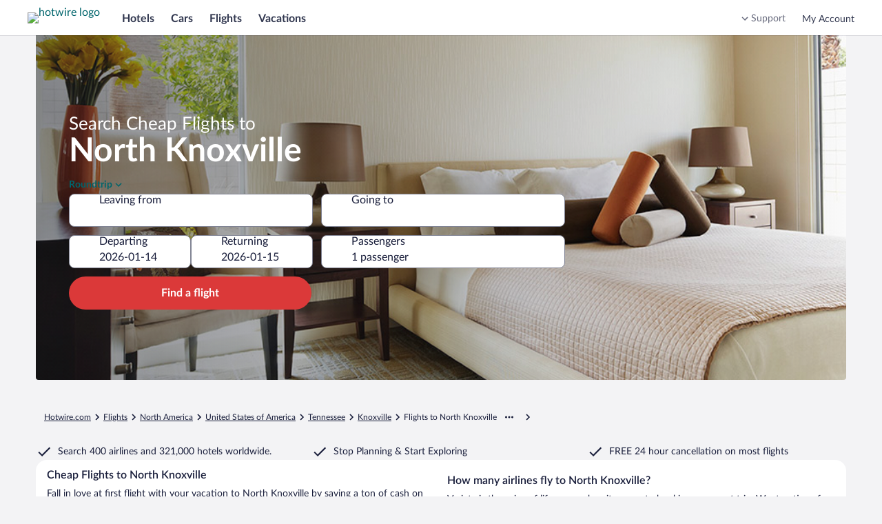

--- FILE ---
content_type: application/javascript
request_url: https://www.hotwire.com/4LOSSDvYOe/sv/V905pkR5/1cOEhJNracXNGw/UWM9Uw/VX/hWUVR9NUYB
body_size: 173846
content:
(function(){if(typeof Array.prototype.entries!=='function'){Object.defineProperty(Array.prototype,'entries',{value:function(){var index=0;const array=this;return {next:function(){if(index<array.length){return {value:[index,array[index++]],done:false};}else{return {done:true};}},[Symbol.iterator]:function(){return this;}};},writable:true,configurable:true});}}());(function(){Sj();YTD();lgD();var t6=function(){return ["\x6c\x65\x6e\x67\x74\x68","\x41\x72\x72\x61\x79","\x63\x6f\x6e\x73\x74\x72\x75\x63\x74\x6f\x72","\x6e\x75\x6d\x62\x65\x72"];};var bY=function(wg,hg){return wg!==hg;};var Op=function(){return (Mj.sjs_se_global_subkey?Mj.sjs_se_global_subkey.push(Sw):Mj.sjs_se_global_subkey=[Sw])&&Mj.sjs_se_global_subkey;};var QT=function(){return q3.apply(this,[L,arguments]);};var Kp=function(){return q3.apply(this,[Db,arguments]);};var Tn=function(xg,Jn){return xg|Jn;};var GY=function(Nt){return !Nt;};var bR=function(CR,Y3){return CR>>Y3;};var Tw=function(){return v6.apply(this,[KU,arguments]);};var zp=function ff(lp,SR){var Ew=ff;do{switch(lp){case zj:{lp-=Ak;if(bY(typeof mb[Jw()[AR(ZY)](bf,Ot,N,VR)][PG()[kP(hI)](jT,YS,rf,lR,ZY,mP)],zf()[Vw(IP)](lU,Ot))){mb[Jw()[AR(ZY)](bf,Wf,N,Gp)][zP()[Pg(L3)](Gw,VW,hn,m7)](mb[Jw()[AR(ZY)](bf,GY(hI),N,X2)],PG()[kP(hI)](jT,YS,rf,Rt,dI,NW),ff(kB,[tn()[tW(pP)](dI,GW),function(rt,bt){return ff.apply(this,[TU,arguments]);},If()[cY(E2)].call(null,Jg,b6,ND),GY(tm),zf()[Vw(IG)].call(null,ID,Cp),GY(GY([]))]));}(function(){return ff.apply(this,[DZ,arguments]);}());Ig.pop();}break;case XD:{St();v6.call(this,sZ,[Ft()]);gt=fW();lp+=LN;v6.call(this,ZB,[Ft()]);qf();v6.call(this,zz,[Ft()]);rw();v6.call(this,KU,[Ft()]);}break;case zU:{mb[Jw()[AR(L3)].call(null,Rp,j6,GS,dI)][kR(typeof zP()[Pg(rf)],TY('',[][[]]))?zP()[Pg(RG)](m3,GY(Gw),SY,mP):zP()[Pg(gR)].call(null,Ow,Un,dP,Y2)]=function(WW){Ig.push(Dg);var IW=bY(typeof If()[cY(IP)],'undefined')?If()[cY(L3)].apply(null,[dG,GY(GY(Gw)),YP]):If()[cY(z2)].apply(null,[mW,cP,Eg]);var pw=ft()[vW(hI)].apply(null,[Wg,YY,kT,zg]);var RI=mb[If()[cY(pY)].apply(null,[b6,KT,qP])](WW);for(var tR,XA,On=Gw,Yg=pw;RI[kR(typeof Jw()[AR(bw)],TY('',[][[]]))?Jw()[AR(dw)](lT,m3,cT,D2):Jw()[AR(VR)](tg,Ow,C2,RG)](Tn(On,Gw))||(Yg=tn()[tW(PW)].call(null,j6,PR),Cn(On,hI));IW+=Yg[Jw()[AR(VR)](tg,mP,C2,GY({}))](ES(wn,bR(tR,Mw(dw,QP(Cn(On,hI),dw)))))){XA=RI[jg()[vf(Gw)](ZY,Y6,Rw,s3)](On+=rI(bn[hI],L3));if(XT(XA,Mj[tn()[tW(E2)](rW,Wp)]())){throw new DR(zP()[Pg(Un)](ZI,nI,ZI,Gb));}tR=Tn(HR(tR,dw),XA);}var MY;return Ig.pop(),MY=IW,MY;};lp+=zb;}break;case vB:{qw();WT();lp=Em;lg=t6();UG=Dn();PT=Ag();BR();}break;case fj:{KW=v6(Wb,[]);v6(Vz,[vP()]);v6(cM,[]);lp=UA;v6(Az,[]);q3(CD,[vP()]);}break;case Xk:{var xT=SR[tm];var sS=SR[CD];Ig.push(xf);lp=zj;}break;case qv:{var wp;lp=Nv;return Ig.pop(),wp=D3,wp;}break;case Em:{lp=XD;Ig=Op();At=vg();q3.call(this,rA,[Ft()]);Gt();v6.call(this,SM,[Ft()]);}break;case WZ:{lp=qv;for(var pn=hI;K3(pn,SR[kR(typeof Jw()[AR(PW)],'undefined')?Jw()[AR(dw)](Ct,VW,x3,pP):Jw()[AR(hI)].call(null,XS,GY(hI),JB,GY(GY([])))]);pn++){var gG=SR[pn];if(bY(gG,null)&&bY(gG,undefined)){for(var GR in gG){if(mb[Jw()[AR(ZY)](bf,gR,Oc,vn)][tn()[tW(L3)](UW,Mm)][tn()[tW(Un)](YS,AZ)].call(gG,GR)){D3[GR]=gG[GR];}}}}}break;case zZ:{L2[bY(typeof zf()[Vw(L3)],'undefined')?zf()[Vw(E2)].apply(null,[sn,dP]):zf()[Vw(bw)].apply(null,[O6,tT])]=function(Z3){Ig.push(Pt);var V2=Z3&&Z3[cS()[dS(Gw)](v3,ZY,pP,DK,IP,m3)]?function d6(){var w2;Ig.push(M3);return w2=Z3[If()[cY(PW)](K6,Rt,nW)],Ig.pop(),w2;}:function W6(){return Z3;};L2[Jw()[AR(pY)](Wf,GY({}),DU,gg)](V2,Jw()[AR(pP)].apply(null,[WR,dI,TB,jP]),V2);var xS;return Ig.pop(),xS=V2,xS;};lp=GZ;}break;case Jj:{B3(Pj,[]);v6(C7,[]);lp-=CM;v6(IU,[vP()]);HT=v6(fD,[]);}break;case rm:{return Ig.pop(),Gf=JW[nt],Gf;}break;case Mb:{lp=nk;L2[Jw()[AR(pY)](Wf,jP,gk,Vt)]=function(jt,zW,k2){Ig.push(Cf);if(GY(L2[bY(typeof tn()[tW(VR)],TY('',[][[]]))?tn()[tW(gR)](DP,pM):tn()[tW(rf)].call(null,fT,tP)](jt,zW))){mb[Jw()[AR(ZY)](bf,WP,lM,BT)][zP()[Pg(L3)](dG,GY(GY([])),hn,ZU)](jt,zW,ff(kB,[zf()[Vw(Un)](Dj,Ow),GY(GY({})),KS()[VP(PW)](b6,Kb),k2]));}Ig.pop();};}break;case UA:{gn=v6(Ad,[]);lp=PB;RT=v6(qU,[]);q3(Db,[vP()]);(function(U5,tt){return q3.apply(this,[LM,arguments]);}(['p77UZZZZZZ','57l$S','XSXX5ZlUZZZZZZ','X','_Zps','pZsX','_5SXs','$','_','_ZZZZZZZ','Z','__','_S','_l','pS','_Z','pZ','_ZZZ','_ZZ_','s$$$','$$','_5','pZZZ','p_','Xsp','_7','p','_s','ls$','s'],LR));bn=q3(mA,[['sZ$7UZZZZZZ','S','Sp','$p','577S7UZZZZZZ','57l$S','sp$s$5lp$7UZZZZZZ','spXp55S','XSXX5ZlUZZZZZZ','_pl','XXXXXXX','_l$S5Z5','s','S5ZZ','5Z','sZ$5','X_$p','Spl5X','l','_l','_X','Z','_','7_','_Z','_s','pZ','p7','S_','$Z','__p','7','p','sp$s$5lp$5','SZZZ','p$$$','_ZZZZ','_Zps','_5','pXZ','pp','pZ_5','$$$$$$','5','X','_UX_','_pS','777','_7','pppp','p_$','__','_p','_UlS','pU__','pZ_','S5ZZZZZ','_U5l','_UsS'],GY([])]);PA=function TTZxHTlxfK(){lZ();zr();J();var qG;function lp(){return Wk(`${VJ()[WJ(mW)]}`,0,Ej());}var Fj;var wj;function In(XY,Wn){return XY/Wn;}function tr(){return hZ.apply(this,[KJ,arguments]);}var RP;var DK,Jn,YY,qZ,n3,RW,OJ,FE,Uj,vr,DP;function kE(){return NJ.apply(this,[Jn,arguments]);}function hE(){var rZ=new Object();hE=function(){return rZ;};return rZ;}function HI(mJ,Kr){return mJ^Kr;}function VA(){return hZ.apply(this,[wb,arguments]);}function bs(){return s.apply(this,[JK,arguments]);}function xP(){return s.apply(this,[rs,arguments]);}function N(TE,HZ){return TE>=HZ;}function GH(){return Ej()+Sp("\x31\x32\x30\x39\x30\x63\x66")+3;}var Kn;var vK;function Db(){return s.apply(this,[Mr,arguments]);}function Ej(){return wH(`${VJ()[WJ(mW)]}`,"0x"+"\x31\x32\x30\x39\x30\x63\x66");}function Ec(){this["LH"]++;this.Ip=XC;}function DA(){return hj.apply(this,[x,arguments]);}function tD(){this["dc"]=(this["dc"]&0xffff)*0x85ebca6b+(((this["dc"]>>>16)*0x85ebca6b&0xffff)<<16)&0xffffffff;this.Ip=JX;}var As;function IA(){var w=function(){};IA=function(){return w;};return w;}function Zr(){return ["=\"]9_","h","/\x3fL","e&/ODGG&3G=aT[eBgW.}\x40","Z","ox/ly^\vD=\t"];}function OW(Q3,wr){return Q3 in wr;}function qc(){this["dc"]^=this["dc"]>>>16;this.Ip=tD;}function NJ(f,Yb){var VP=NJ;switch(f){case MZ:{var X=Yb[DK];X[mW]=function(Th){return FG(typeof Th,HW()[tn(Os)].call(null,mW,Lb(br)))?Th.M:Th;};NJ(RW,[X]);}break;case KJ:{var VY=Yb[DK];VY[DE]=function(DG,Fr){var Vn=atob(DG);var YA=mW;var ln=[];var ss=mW;for(var HG=mW;EJ(HG,Vn.length);HG++){ln[ss]=Vn.charCodeAt(HG);YA=HI(YA,ln[ss++]);}hZ(KJ,[this,QG(nn(YA,Fr),nP)]);return ln;};NJ(O3,[VY]);}break;case RW:{var jr=Yb[DK];jr[RG]=function(vA){return this[mW](vA?this[TG][qK(this[TG][VJ()[WJ(mW)].apply(null,[Hj,Lb(PW)])],Hj)]:this[TG].pop());};NJ(q3,[jr]);}break;case Jn:{var k=Yb[DK];k[Gr]=function(Tj,QW){this[gJ][Tj]=QW;};k[tP]=function(YG){return this[gJ][YG];};NJ(LI,[k]);}break;case LI:{var dW=Yb[DK];dW[hW]=function(bI,mZ,Yn){if(FG(typeof bI,HW()[tn(Os)](mW,Lb(br)))){Yn?this[TG].push(bI.M=mZ):bI.M=mZ;}else{L.call(this[Cb],bI,mZ);}};NJ(UG,[dW]);}break;case O3:{var MP=Yb[DK];MP[kA]=function(){var jG=VJ()[WJ(gJ)].apply(null,[Os,KA]);for(let rK=mW;EJ(rK,Mb);++rK){jG+=this[VZ]().toString(gJ).padStart(Mb,IA()[jb(mW)](Hj,Hj,kJ));}var pE=parseInt(jG.slice(Hj,kA),gJ);var MK=jG.slice(kA);if(FG(pE,mW)){if(FG(MK.indexOf(HW()[tn(gJ)](bE,d)),Lb(Hj))){return mW;}else{pE-=vK[Os];MK=nn(IA()[jb(mW)](gW,Hj,kJ),MK);}}else{pE-=vK[bE];MK=nn(HW()[tn(gJ)].apply(null,[bE,d]),MK);}var TA=mW;var XA=Hj;for(let zh of MK){TA+=TP(XA,parseInt(zh));XA/=gJ;}return TP(TA,Math.pow(gJ,pE));};hZ(FY,[MP]);}break;case q3:{var TZ=Yb[DK];TZ[VZ]=function(){return this[qn][this[gJ][tW.y]++];};NJ(KJ,[TZ]);}break;case UG:{var ds=Yb[DK];ds[xs]=function(GP){return RP.call(this[Cb],GP,this);};NJ(MZ,[ds]);}break;}}function h(){return NJ.apply(this,[MZ,arguments]);}function rM(){this["dc"]^=this["dc"]>>>16;this.Ip=Xp;}function dH(){this["CC"]=r8(this["NH"],this["LH"]);this.Ip=sR;}var T3;function m3(OI,XZ){var Ns=m3;switch(OI){case Rn:{var Kj=XZ[DK];Kj[Kj[BP](Ss)]=function(){this[TG].push(gE(this[RG](),this[RG]()));};AP(MZ,[Kj]);}break;case xr:{var sP=XZ[DK];sP[sP[BP](Yr)]=function(){this[TG].push(Ys(this[RG](),this[RG]()));};m3(Rn,[sP]);}break;case R3:{var wZ=XZ[DK];wZ[wZ[BP](AG)]=function(){this[TG].push(EJ(this[RG](),this[RG]()));};m3(xr,[wZ]);}break;case WY:{var MJ=XZ[DK];MJ[MJ[BP](tP)]=function(){KG.call(this[Cb]);};m3(R3,[MJ]);}break;case q3:{var YJ=XZ[DK];YJ[YJ[BP](ns)]=function(){this[TG].push(OW(this[RG](),this[RG]()));};m3(WY,[YJ]);}break;case UW:{var YP=XZ[DK];YP[YP[BP](A3)]=function(){this[TG].push(this[RG]()&&this[RG]());};m3(q3,[YP]);}break;case LE:{var w3=XZ[DK];w3[w3[BP](BW)]=function(){this[TG].push(rb(this[RG](),this[RG]()));};m3(UW,[w3]);}break;case mr:{var Cj=XZ[DK];Cj[Cj[BP](Hj)]=function(){var bn=this[TG].pop();var cj=this[VZ]();if(vZ(typeof bn,HW()[tn(Os)].call(null,mW,Lb(br)))){throw IA()[jb(Hj)].apply(null,[Os,Os,Br]);}if(zb(cj,Hj)){bn.M++;return;}this[TG].push(new Proxy(bn,{get(DJ,ps,kK){if(cj){return ++DJ.M;}return DJ.M++;}}));};m3(LE,[Cj]);}break;case WI:{var V3=XZ[DK];V3[V3[BP](kA)]=function(){this[TG].push(this[kI]());};m3(mr,[V3]);}break;case KJ:{var WA=XZ[DK];WA[WA[BP](gb)]=function(){this[TG].push(this[xs](this[kI]()));};m3(WI,[WA]);}break;}}function fr(){xG=["j<TS/\vL\fZL^0\\SiC\fZD\bFB1QZ%\x07FQ","","y\x07YwNkSa$\v\x405K","E\fZdK","V","v^v;v|)x&6>&[~`Q\x40+;a%e3[x#Q#hC","=A$\\"];}function qK(sK,Js){return sK-Js;}function TP(Wb,JI){return Wb*JI;}var TY;function EE(){return hj.apply(this,[MZ,arguments]);}function Ic(){return Wk(`${VJ()[WJ(mW)]}`,GH(),Vb()-GH());}function rj(){var rJ=[]['\x6b\x65\x79\x73']();rj=function(){return rJ;};return rJ;}function dr(){return AP.apply(this,[cY,arguments]);}var AZ;function Jj(){return NJ.apply(this,[q3,arguments]);}var rG;function r8(a,b){return a.charCodeAt(b);}function XJ(hA){return wn()[hA];}var RZ;function ZG(){return m3.apply(this,[UW,arguments]);}function fH(){return SK(SM(),577063);}var L;function wI(sY,kZ){return sY[Y3[Os]](kZ);}function l3(){return NJ.apply(this,[O3,arguments]);}function M3(){return m3.apply(this,[R3,arguments]);}var IZ;function FW(){return hZ.apply(this,[NE,arguments]);}var Fs;function Fb(){return ["Qz2J><;#`j|2$eSVU4/^0deWx6}5","V4;\'","d2c)^c\f>7\x00gN02j`dZ67N\n\n\t","","w!Q$!oO7ST:6\rI6[~2B&","u","S1L\tZL;I"];}function PY(){return nK.apply(this,[n3,arguments]);}function ks(){return m3.apply(this,[q3,arguments]);}0x12090cf,2472224027;function X3(){return NJ.apply(this,[RW,arguments]);}function SK(NH,ng){var Yd={NH:NH,dc:ng,Km:0,LH:0,Ip:dH};while(!Yd.Ip());return Yd["dc"]>>>0;}function Bc(){this["Km"]++;this.Ip=Ec;}function SM(){return lp()+Dc()+typeof Kn[VJ()[WJ(mW)].name];}function cJ(UP,cE){return UP>>>cE;}function Vs(WE,JW){return WE===JW;}function sr(){return nK.apply(this,[WY,arguments]);}function sZ(){return Mn.apply(this,[DP,arguments]);}function zW(){return s.apply(this,[n3,arguments]);}function M(hG,UK){var gP=M;switch(hG){case NE:{var bj=UK[DK];var HK=UK[FE];var XP=[];var Hh=M(Tn,[]);var Ms=HK?Kn[rj()[XJ(mW)].call(null,V,Lb(nE),pj)]:Kn[sW()[GI(mW)](vI,Lb(mE),Os,Lh)];for(var VK=mW;EJ(VK,bj[VJ()[WJ(mW)](Hj,Lb(PW))]);VK=nn(VK,Hj)){XP[HW()[tn(mW)](gJ,Lb(jI))](Ms(Hh(bj[VK])));}return XP;}break;case JK:{var Ls=UK[DK];var lP=UK[FE];var EK=VJ()[WJ(gJ)](Os,KA);for(var vs=mW;EJ(vs,Ls[VJ()[WJ(mW)](Hj,Lb(PW))]);vs=nn(vs,Hj)){var wJ=Ls[rj()[XJ(Os)](Os,Lb(xE),zZ)](vs);var ZI=lP[wJ];EK+=ZI;}return EK;}break;case Tn:{var VW={'\x30':VJ()[WJ(Hj)](JA,Lb(Ss)),'\x33':HW()[tn(Hj)](Hj,Lb(LZ)),'\x42':hE()[Yh(mW)](Lb(ZA),Os,xb,CA([])),'\x47':rj()[XJ(Hj)].call(null,Hj,Lb(gY),gW),'\x54':IA()[jb(mW)].call(null,xj,Hj,kJ),'\x58':HW()[tn(gJ)].call(null,bE,d),'\x63':rj()[XJ(gJ)].apply(null,[bE,Lb(HJ),CA(CA(mW))]),'\x6b':hE()[Yh(Hj)](Lb(sG),gJ,PJ,CA(CA(Hj)))};return function(rr){return M(JK,[rr,VW]);};}break;case q3:{var gr=UK[DK];var Gh=UK[FE];var vj=UK[n3];var hn=UK[RW];var Dh=nn([],[]);var Zs=QG(nn(Gh,rn()),pj);var pn=wj[vj];for(var TJ=mW;EJ(TJ,pn.length);TJ++){var p3=wI(pn,TJ);var Qs=wI(sI.bG,Zs++);Dh+=nK(FE,[CW(IE(CW(p3,Qs)),rb(p3,Qs))]);}return Dh;}break;case cY:{var Nh=UK[DK];sI=function(Q,Jb,Zn,ms){return M.apply(this,[q3,arguments]);};return AA(Nh);}break;case Lj:{var mK=UK[DK];var gG=UK[FE];var ZY=nn([],[]);var E3=QG(nn(gG,rn()),b);var N3=T3[mK];for(var rW=mW;EJ(rW,N3.length);rW++){var EG=wI(N3,rW);var Ar=wI(HE.Fn,E3++);ZY+=nK(FE,[CW(IE(CW(EG,Ar)),rb(EG,Ar))]);}return ZY;}break;case hP:{var I=UK[DK];HE=function(pK,XE){return M.apply(this,[Lj,arguments]);};return As(I);}break;}}function ww(){this["CC"]=(this["CC"]&0xffff)*0xcc9e2d51+(((this["CC"]>>>16)*0xcc9e2d51&0xffff)<<16)&0xffffffff;this.Ip=s8;}function Xp(){return this;}function Ln(){return NJ.apply(this,[KJ,arguments]);}function AY(GG,ph){return GG<=ph;}function C3(){return s.apply(this,[FY,arguments]);}function kn(){return m3.apply(this,[mr,arguments]);}function jP(){return ["^","%I+BB^g","yzx10K}u","H[$Z(S3L"];}function EJ(Ih,BY){return Ih<BY;}function Sp(a){return a.length;}function WG(BA,Gb){var sE=WG;switch(BA){case n3:{As=function(FP){return QY.apply(this,[x,arguments]);};HE.apply(null,[gJ,Lb(Z3)]);}break;case Uj:{var jW=Gb[DK];var Wr=nn([],[]);var jJ=qK(jW.length,Hj);while(N(jJ,mW)){Wr+=jW[jJ];jJ--;}return Wr;}break;case WI:{var MA=Gb[DK];fs.db=WG(Uj,[MA]);while(EJ(fs.db.length,jI))fs.db+=fs.db;}break;case I3:{qj=function(KK){return WG.apply(this,[WI,arguments]);};Mn.call(null,QA,[JA,Lb(F3)]);}break;case cI:{var IY=Gb[DK];var II=Gb[FE];var SZ=T3[mW];var LW=nn([],[]);var IK=T3[IY];var fE=qK(IK.length,Hj);if(N(fE,mW)){do{var zY=QG(nn(nn(fE,II),rn()),SZ.length);var SG=wI(IK,fE);var lE=wI(SZ,zY);LW+=nK(FE,[CW(IE(CW(SG,lE)),rb(SG,lE))]);fE--;}while(N(fE,mW));}return M(hP,[LW]);}break;case YY:{var qs=Gb[DK];var DY=Gb[FE];var lA=Gb[n3];var qW=Gb[RW];var cG=wj[gJ];var UZ=nn([],[]);var mA=wj[lA];var Jr=qK(mA.length,Hj);if(N(Jr,mW)){do{var f3=QG(nn(nn(Jr,DY),rn()),cG.length);var TW=wI(mA,Jr);var LY=wI(cG,f3);UZ+=nK(FE,[CW(IE(CW(TW,LY)),rb(TW,LY))]);Jr--;}while(N(Jr,mW));}return M(cY,[UZ]);}break;case x:{var zP=Gb[DK];var KI=nn([],[]);for(var WW=qK(zP.length,Hj);N(WW,mW);WW--){KI+=zP[WW];}return KI;}break;case hP:{var rA=Gb[DK];sI.bG=WG(x,[rA]);while(EJ(sI.bG.length,gb))sI.bG+=sI.bG;}break;case Lj:{AA=function(sJ){return WG.apply(this,[hP,arguments]);};sI.apply(null,[CA(mW),Lb(Z3),Hj,lh]);}break;case Ob:{var jY=Gb[DK];var hh=nn([],[]);for(var nY=qK(jY.length,Hj);N(nY,mW);nY--){hh+=jY[nY];}return hh;}break;}}function UC(){this["dc"]=this["dc"]<<13|this["dc"]>>>19;this.Ip=jM;}function Wk(a,b,c){return a.substr(b,c);}function s8(){this["CC"]=this["CC"]<<15|this["CC"]>>>17;this.Ip=Mw;}function hY(){return m3.apply(this,[WI,arguments]);}function gE(kP,tJ){return kP!==tJ;}function ME(){return NJ.apply(this,[UG,arguments]);}function CW(ZZ,nJ){return ZZ&nJ;}function MI(){return s.apply(this,[Rn,arguments]);}function rb(EA,Tr){return EA|Tr;}function JX(){this["dc"]^=this["dc"]>>>13;this.Ip=t5;}function AP(cZ,NW){var Bh=AP;switch(cZ){case LI:{var fP=NW[DK];fP[fP[BP](kY)]=function(){var LK=this[VZ]();var P=fP[Xj]();if(CA(this[RG](LK))){this[Gr](tW.y,P);}};hj(BK,[fP]);}break;case Nj:{var VG=NW[DK];VG[VG[BP](H)]=function(){this[TG].push(HI(this[RG](),this[RG]()));};AP(LI,[VG]);}break;case ZJ:{var Nn=NW[DK];Nn[Nn[BP](zK)]=function(){this[TG]=[];YW.call(this[Cb]);this[Gr](tW.y,this[qn].length);};AP(Nj,[Nn]);}break;case cY:{var AE=NW[DK];AE[AE[BP](qn)]=function(){this[TG].push(Vs(this[RG](),this[RG]()));};AP(ZJ,[AE]);}break;case Ob:{var mI=NW[DK];mI[mI[BP](KE)]=function(){var SW=this[VZ]();var Vj=this[VZ]();var h3=this[Xj]();var vE=Fs.call(this[Cb]);var Z=this[fW];this[TG].push(function(...tj){var dY=mI[fW];SW?mI[fW]=Z:mI[fW]=mI[Rr](this);var dj=qK(tj.length,Vj);mI[Mh]=nn(dj,Hj);while(EJ(dj++,mW)){tj.push(undefined);}for(let nI of tj.reverse()){mI[TG].push(mI[Rr](nI));}r.call(mI[Cb],vE);var jA=mI[gJ][tW.y];mI[Gr](tW.y,h3);mI[TG].push(tj.length);mI[KW]();var jE=mI[RG]();while(zb(--dj,mW)){mI[TG].pop();}mI[Gr](tW.y,jA);mI[fW]=dY;return jE;});};AP(cY,[mI]);}break;case KJ:{var Hn=NW[DK];Hn[Hn[BP](Zh)]=function(){this[TG].push(this[Xj]());};AP(Ob,[Hn]);}break;case z:{var mP=NW[DK];mP[mP[BP](U3)]=function(){this[TG].push(this[Rr](undefined));};AP(KJ,[mP]);}break;case FY:{var CG=NW[DK];CG[CG[BP](C)]=function(){this[TG].push(this[VZ]());};AP(z,[CG]);}break;case YY:{var l=NW[DK];l[l[BP](CI)]=function(){this[Gr](tW.y,this[Xj]());};AP(FY,[l]);}break;case MZ:{var lK=NW[DK];lK[lK[BP](fW)]=function(){QP.call(this[Cb]);};AP(YY,[lK]);}break;}}function fs(){return Mn.apply(this,[QA,arguments]);}function Mw(){this["CC"]=(this["CC"]&0xffff)*0x1b873593+(((this["CC"]>>>16)*0x1b873593&0xffff)<<16)&0xffffffff;this.Ip=jw;}function X5(){this["dc"]=(this["nd"]&0xffff)+0x6b64+(((this["nd"]>>>16)+0xe654&0xffff)<<16);this.Ip=Bc;}function wH(a,b,c){return a.indexOf(b,c);}function RJ(){return s.apply(this,[HP,arguments]);}function Vb(){return wH(`${VJ()[WJ(mW)]}`,";",Ej());}var g;function sR(){if([10,13,32].includes(this["CC"]))this.Ip=Ec;else this.Ip=ww;}function FG(cK,j){return cK==j;}function Mn(pW,dE){var vJ=Mn;switch(pW){case KJ:{var Hr=dE[DK];var tK=dE[FE];var sn=dE[n3];var dZ=dE[RW];var PZ=nn([],[]);var Qj=QG(nn(Hr,rn()),xj);var xZ=qG[tK];for(var EP=mW;EJ(EP,xZ.length);EP++){var pA=wI(xZ,EP);var CY=wI(Pr.c,Qj++);PZ+=nK(FE,[rb(CW(IE(pA),CY),CW(IE(CY),pA))]);}return PZ;}break;case WP:{var EY=dE[DK];Pr=function(xJ,Is,OE,zE){return Mn.apply(this,[KJ,arguments]);};return g(EY);}break;case FY:{var Qb=dE[DK];var gK=dE[FE];var On=dE[n3];var Pb=nn([],[]);var AW=QG(nn(On,rn()),LG);var G3=bh[gK];var QJ=mW;while(EJ(QJ,G3.length)){var Oh=wI(G3,QJ);var cA=wI(AI.gZ,AW++);Pb+=nK(FE,[rb(CW(IE(Oh),cA),CW(IE(cA),Oh))]);QJ++;}return Pb;}break;case Gj:{var RY=dE[DK];AI=function(QK,CE,hb){return Mn.apply(this,[FY,arguments]);};return AZ(RY);}break;case DP:{var Ts=dE[DK];RZ(Ts[mW]);for(var gs=mW;EJ(gs,Ts.length);++gs){rj()[Ts[gs]]=function(){var GW=Ts[gs];return function(B3,sh,BE){var zJ=qP(B3,sh,CA([]));rj()[GW]=function(){return zJ;};return zJ;};}();}}break;case QA:{var kh=dE[DK];var K3=dE[FE];var L3=js[Os];var Cs=nn([],[]);var wG=js[kh];var WZ=qK(wG.length,Hj);while(N(WZ,mW)){var KZ=QG(nn(nn(WZ,K3),rn()),L3.length);var xI=wI(wG,WZ);var lb=wI(L3,KZ);Cs+=nK(FE,[CW(rb(IE(xI),IE(lb)),rb(xI,lb))]);WZ--;}return nK(RW,[Cs]);}break;case hP:{Hj=+ ! ![];gJ=Hj+Hj;Os=Hj+gJ;mW=+[];bE=Os+Hj;JA=bE*gJ-Os*Hj;V=JA+bE-Os;dh=JA*Os-bE+gJ-V;Mb=Hj*dh-JA+V;pj=Hj*JA*Os-V;ch=bE-Hj+pj-gJ;xW=Mb+ch+JA*bE-Hj;kA=pj+V+JA-ch+gJ;VE=pj-Hj+dh*Mb+ch;bP=dh*V*Hj*gJ-bE;P3=Mb*pj+V+Hj+gJ;vG=V+Mb*Hj+ch+pj;Eh=dh*pj+vG-bE+Mb;OP=Eh*V+gJ-Mb*Hj;bZ=JA+vG+ch*Hj+gJ;F3=pj*gJ*vG-JA-dh;DZ=vG+Mb+dh+Os+pj;Z3=vG*pj+Mb*dh*JA;xj=JA+pj-Mb+bE+Hj;LG=gJ*Mb+Os*Hj+dh;jI=Mb*gJ+pj-Hj;br=Eh*bE-dh-gJ-Hj;Sr=Eh*JA-V*pj-Mb;dK=Os-Mb-JA+V*bE;vI=Mb*JA-gJ-V;mE=pj+vG*gJ*Mb;Lh=pj+JA*ch+dh*gJ;nE=bE*pj+JA*Mb*ch;PW=Hj+vG*gJ*Mb-Os;gb=pj+bE+Mb-gJ;lh=ch+Hj+JA*gJ-Os;nr=pj*bE*ch-V;Ss=bE-Hj+gJ*Eh;LZ=pj*bE+Mb*V*dh;ZA=ch*Mb*JA+V*Os;xb=pj*gJ+Mb+dh*JA;gY=Hj+Eh*V-Mb*ch;gW=gJ*vG-Os+Mb+bE;kJ=vG*Os+V+Mb+JA;d=Os+Mb*V+ch-bE;HJ=vG-pj+gJ+Os*Eh;sG=pj*ch-vG+Eh*bE;PJ=Os-gJ+Hj+pj*ch;KA=Os+pj+gJ+Mb+JA;xE=V*gJ*dh;zZ=V+Mb*JA-bE+dh;DE=gJ*Os+JA+Hj+ch;nA=V*Eh-Mb*Hj*gJ;b=bE+gJ*ch+Hj+JA;TG=V+Mb*JA+vG+dh;fW=dh+ch*gJ*Mb+vG;PI=ch*Os*dh-bE-gJ;xY=JA*pj*Hj+V*dh;BP=Eh+vG*bE+dh+JA;Xj=ch+vG+pj*V+Hj;RG=Mb+V*bE+vG+Os;dI=Os+bE+Eh;Uh=Eh-gJ-Hj+JA*bE;ws=Eh+V+ch+dh+bE;HA=vG*dh-Eh-JA+Os;kY=Eh-bE+vG+dh+Hj;VZ=gJ*Mb*dh+Hj+Eh;Gr=V*pj*Os+gJ*dh;H=gJ+vG*bE+Mb+pj;zK=Os-ch+JA*vG;Cb=pj+ch+Eh+JA*Hj;qn=Hj-pj+Eh+ch*dh;KE=dh*Mb+vG*Os+ch;Rr=gJ+pj+vG+Mb+Eh;Mh=ch+pj-bE+Eh*gJ;KW=pj*dh+Mb*bE;Zh=V+vG*JA-Os;U3=vG+JA+gJ*pj*Mb;C=pj*vG-Mb-Hj-Eh;CI=Mb+Eh*gJ-V-JA;Yr=bE*V*pj-Mb;AG=Mb*vG-pj*V;tP=Os*gJ+dh+V*vG;ns=Os*pj*dh+Mb*JA;A3=pj+dh*vG-ch+Hj;BW=dh*Mb+vG*gJ*Os;Br=pj*V*dh+gJ*Hj;kI=dh*Mb+vG+ch*pj;xs=V*Mb+JA-gJ+bE;EI=Mb+pj*Os*Hj-bE;mb=pj*bE*Hj+Os;Ab=Os*vG*gJ*Hj-bE;NY=vG+JA+gJ*bE;hW=V*vG+gJ-Hj-ch;vP=JA+pj*Mb-ch;r3=vG+dh-Mb+bE*ch;nP=pj-dh+Mb*vG-ch;XK=bE+Os*JA-ch+dh;kr=ch*vG+pj-Mb-V;}break;case vr:{var Ks=dE[DK];var sA=dE[FE];var t3=dE[n3];var lI=nn([],[]);var d3=QG(nn(sA,rn()),dK);var PP=xG[Ks];var Pj=mW;if(EJ(Pj,PP.length)){do{var Ib=wI(PP,Pj);var SI=wI(qP.fZ,d3++);lI+=nK(FE,[CW(rb(IE(Ib),IE(SI)),rb(Ib,SI))]);Pj++;}while(EJ(Pj,PP.length));}return lI;}break;case Jn:{var Fh=dE[DK];qP=function(EZ,qb,tA){return Mn.apply(this,[vr,arguments]);};return RZ(Fh);}break;case LE:{var q=dE[DK];var n=dE[FE];var tE=dE[n3];var TI=dE[RW];var BZ=qG[Hj];var wY=nn([],[]);var LP=qG[n];var Xr=qK(LP.length,Hj);while(N(Xr,mW)){var JZ=QG(nn(nn(Xr,q),rn()),BZ.length);var fn=wI(LP,Xr);var SP=wI(BZ,JZ);wY+=nK(FE,[rb(CW(IE(fn),SP),CW(IE(SP),fn))]);Xr--;}return Mn(WP,[wY]);}break;}}function QY(ts,k3){var ZP=QY;switch(ts){case UW:{var DI=k3[DK];var RE=nn([],[]);var Ij=qK(DI.length,Hj);while(N(Ij,mW)){RE+=DI[Ij];Ij--;}return RE;}break;case Uj:{var NI=k3[DK];AI.gZ=QY(UW,[NI]);while(EJ(AI.gZ.length,bP))AI.gZ+=AI.gZ;}break;case DP:{AZ=function(JG){return QY.apply(this,[Uj,arguments]);};AI.apply(null,[P3,mW,Lb(OP)]);}break;case n3:{var hI=k3[DK];var Vr=k3[FE];var TK=k3[n3];var UE=bh[gJ];var Aj=nn([],[]);var gn=bh[Vr];for(var GZ=qK(gn.length,Hj);N(GZ,mW);GZ--){var En=QG(nn(nn(GZ,TK),rn()),UE.length);var OG=wI(gn,GZ);var G=wI(UE,En);Aj+=nK(FE,[rb(CW(IE(OG),G),CW(IE(G),OG))]);}return Mn(Gj,[Aj]);}break;case q3:{var QE=k3[DK];var s3=nn([],[]);var Zb=qK(QE.length,Hj);while(N(Zb,mW)){s3+=QE[Zb];Zb--;}return s3;}break;case vr:{var FJ=k3[DK];qP.fZ=QY(q3,[FJ]);while(EJ(qP.fZ.length,bZ))qP.fZ+=qP.fZ;}break;case rs:{RZ=function(dP){return QY.apply(this,[vr,arguments]);};qP(gJ,Lb(F3),xW);}break;case mr:{var XW=k3[DK];var Ah=k3[FE];var mG=k3[n3];var gI=xG[JA];var R=nn([],[]);var c3=xG[XW];var qJ=qK(c3.length,Hj);while(N(qJ,mW)){var lW=QG(nn(nn(qJ,Ah),rn()),gI.length);var dG=wI(c3,qJ);var tZ=wI(gI,lW);R+=nK(FE,[CW(rb(IE(dG),IE(tZ)),rb(dG,tZ))]);qJ--;}return Mn(Jn,[R]);}break;case qZ:{var rY=k3[DK];var A=nn([],[]);var Bs=qK(rY.length,Hj);if(N(Bs,mW)){do{A+=rY[Bs];Bs--;}while(N(Bs,mW));}return A;}break;case x:{var NG=k3[DK];HE.Fn=QY(qZ,[NG]);while(EJ(HE.Fn.length,DZ))HE.Fn+=HE.Fn;}break;}}var Hj,gJ,Os,mW,bE,JA,V,dh,Mb,pj,ch,xW,kA,VE,bP,P3,vG,Eh,OP,bZ,F3,DZ,Z3,xj,LG,jI,br,Sr,dK,vI,mE,Lh,nE,PW,gb,lh,nr,Ss,LZ,ZA,xb,gY,gW,kJ,d,HJ,sG,PJ,KA,xE,zZ,DE,nA,b,TG,fW,PI,xY,BP,Xj,RG,dI,Uh,ws,HA,kY,VZ,Gr,H,zK,Cb,qn,KE,Rr,Mh,KW,Zh,U3,C,CI,Yr,AG,tP,ns,A3,BW,Br,kI,xs,EI,mb,Ab,NY,hW,vP,r3,nP,XK,kr;var js;function H3(){qG=["Wd\bF\x40kb|","\x3f=I1=()y!:","Z","D"];}function K(){return s.apply(this,[LE,arguments]);}var UW,PG,q3,UG,LJ,KJ,O3,x,HP,BK,cI,LE,Mr,hs,MZ,NE,ZJ,Lj,fK,LI,Tn,wb,Rn,Gj,WY,Ob,rs,xr,R3,WI,hP,I3,WP,JK,z,XI,ZK,Or,Nj,Ch,QA,BJ,cY,FY,Rb,mr,m;function CA(S3){return !S3;}function YE(){return AP.apply(this,[MZ,arguments]);}function UY(){return hZ.apply(this,[Rb,arguments]);}function IG(){return hZ.apply(this,[FY,arguments]);}function zb(wK,AJ){return wK>AJ;}function t5(){this["dc"]=(this["dc"]&0xffff)*0xc2b2ae35+(((this["dc"]>>>16)*0xc2b2ae35&0xffff)<<16)&0xffffffff;this.Ip=rM;}function Hb(){return m3.apply(this,[KJ,arguments]);}function hZ(kG,S){var zn=hZ;switch(kG){case Ch:{var hr=S[DK];hr[hr[BP](xE)]=function(){var KP=this[VZ]();var zI=this[TG].pop();var OY=this[TG].pop();var LA=this[TG].pop();var vn=this[gJ][tW.y];this[Gr](tW.y,zI);try{this[KW]();}catch(GE){this[TG].push(this[Rr](GE));this[Gr](tW.y,OY);this[KW]();}finally{this[Gr](tW.y,LA);this[KW]();this[Gr](tW.y,vn);}};s(Rn,[hr]);}break;case NE:{var xh=S[DK];xh[xh[BP](xY)]=function(){var YI=this[VZ]();var ZE=xh[Xj]();if(this[RG](YI)){this[Gr](tW.y,ZE);}};hZ(Ch,[xh]);}break;case Rb:{var BI=S[DK];hZ(NE,[BI]);}break;case KJ:{var fY=S[DK];var BG=S[FE];fY[BP]=function(bJ){return QG(nn(bJ,BG),nP);};hZ(Rb,[fY]);}break;case WY:{var JP=S[DK];JP[KW]=function(){var fJ=this[VZ]();while(vZ(fJ,tW.D)){this[fJ](this);fJ=this[VZ]();}};}break;case DK:{var Rh=S[DK];Rh[PI]=function(GK,HY){return {get M(){return GK[HY];},set M(Dj){GK[HY]=Dj;}};};hZ(WY,[Rh]);}break;case m:{var tb=S[DK];tb[Rr]=function(PK){return {get M(){return PK;},set M(bY){PK=bY;}};};hZ(DK,[tb]);}break;case n3:{var MW=S[DK];MW[Ab]=function(jh){return {get M(){return jh;},set M(sj){jh=sj;}};};hZ(m,[MW]);}break;case wb:{var tY=S[DK];tY[kI]=function(){var OZ=rb(Ys(this[VZ](),Mb),this[VZ]());var Dn=VJ()[WJ(gJ)].apply(null,[Os,KA]);for(var qr=mW;EJ(qr,OZ);qr++){Dn+=String.fromCharCode(this[VZ]());}return Dn;};hZ(n3,[tY]);}break;case FY:{var Xn=S[DK];Xn[Xj]=function(){var W3=rb(rb(rb(Ys(this[VZ](),jI),Ys(this[VZ](),XK)),Ys(this[VZ](),Mb)),this[VZ]());return W3;};hZ(wb,[Xn]);}break;}}function DW(){return AP.apply(this,[ZJ,arguments]);}var HE;function UI(){return m3.apply(this,[Rn,arguments]);}function rn(){var mh;mh=Ic()-fH();return rn=function(){return mh;},mh;}function J(){ZK=n3+Jn*YY,Lj=FE+vr*YY,Rb=OJ+n3*YY,LJ=DK+Jn*YY,HP=FE+Jn*YY,Rn=Jn+DP*YY,mr=Uj+RW*YY,XI=DP+RW*YY+DP*YY*YY+DP*YY*YY*YY+Jn*YY*YY*YY*YY,FY=Uj+n3*YY,Nj=Uj+DP*YY,q3=Jn+n3*YY,WP=n3+DP*YY,m=DK+vr*YY,O3=qZ+RW*YY,rs=vr+n3*YY,hs=OJ+RW*YY,Ch=n3+YY,UG=Jn+vr*YY,KJ=qZ+DP*YY,PG=Jn+RW*YY+DP*YY*YY+DP*YY*YY*YY+Jn*YY*YY*YY*YY,hP=RW+YY,Mr=RW+vr*YY,WY=vr+vr*YY,wb=DP+n3*YY,QA=DP+DP*YY,Or=DK+n3*YY+RW*YY*YY+Jn*YY*YY*YY+DP*YY*YY*YY*YY,I3=vr+DP*YY,Gj=qZ+vr*YY,JK=DK+n3*YY,fK=Jn+OJ*YY+n3*YY*YY+DP*YY*YY*YY+DP*YY*YY*YY*YY,x=RW+DP*YY,cI=OJ+vr*YY,cY=n3+RW*YY,ZJ=DK+DP*YY,R3=OJ+YY,WI=n3+vr*YY,MZ=vr+RW*YY,Tn=Uj+vr*YY,BK=OJ+DP*YY,LI=DP+RW*YY,BJ=vr+n3*YY+DK*YY*YY+YY*YY*YY,xr=Uj+YY,Ob=RW+n3*YY,LE=Jn+RW*YY,z=DK+RW*YY,NE=n3+n3*YY,UW=qZ+YY;}function Ys(O,GA){return O<<GA;}function YZ(){return ["q\n\b[XuG\tGe9WN$F% JMA","O","e4R#fV#btZ^f5&(v90maCf","|E-H\x00A#^E8L5K\x07A\x00G\x07GN\x07+B\x00DeZ\x07#D8TG\x00\vZE"];}var AI;var xG;var KG;function MY(){return hj.apply(this,[DP,arguments]);}var QP;function lZ(){rG=Object['\x63\x72\x65\x61\x74\x65']({});mW=0;VJ()[WJ(mW)]=TTZxHTlxfK;if(typeof window!==[]+[][[]]){Kn=window;}else if(typeof global!==[]+[][[]]){Kn=global;}else{Kn=this;}}var YW;function XC(){if(this["LH"]<Sp(this["NH"]))this.Ip=dH;else this.Ip=Qc;}var Y3;function hj(fI,ls){var th=hj;switch(fI){case Ob:{AZ=function(){return QY.apply(this,[DP,arguments]);};AI=function(jn,cs,QZ){return QY.apply(this,[n3,arguments]);};Fj=function(JY){this[TG]=[JY[fW].M];};L=function(ZW,F){return hj.apply(this,[ZJ,arguments]);};RP=function(b3,RA){return hj.apply(this,[YY,arguments]);};QP=function(){this[TG][this[TG].length]={};};KG=function(){this[TG].pop();};Fs=function(){return [...this[TG]];};RZ=function(){return QY.apply(this,[rs,arguments]);};qP=function(Un,SE,Nr){return QY.apply(this,[mr,arguments]);};r=function(fG){return hj.apply(this,[WP,arguments]);};YW=function(){this[TG]=[];};As=function(){return WG.apply(this,[n3,arguments]);};qj=function(){return WG.apply(this,[I3,arguments]);};HE=function(WK,Kh){return WG.apply(this,[cI,arguments]);};sI=function(Tb,v,Ws,Kb){return WG.apply(this,[YY,arguments]);};AA=function(){return WG.apply(this,[Lj,arguments]);};g=function(){return nK.apply(this,[ZK,arguments]);};TY=function(pP,An,z3){return hj.apply(this,[rs,arguments]);};Mn(hP,[]);hJ();H3();nK.call(this,WY,[wn()]);bh=YZ();nK.call(this,WP,[wn()]);T3=Fb();nK.call(this,O3,[wn()]);wj=jP();nK.call(this,n3,[wn()]);js=Zr();nK.call(this,z,[wn()]);fr();Mn.call(this,DP,[wn()]);vK=M(NE,[['XcT','00','GG3','XTGGBTTTTTT','XTGkBTTTTTT'],CA({})]);tW={y:vK[mW],m:vK[Hj],D:vK[gJ]};;IZ=class IZ {constructor(){this[gJ]=[];this[qn]=[];this[TG]=[];this[Mh]=mW;NJ(Jn,[this]);this[sW()[GI(Hj)](CA({}),kr,mW,mW)]=TY;}};return IZ;}break;case ZJ:{var ZW=ls[DK];var F=ls[FE];return this[TG][qK(this[TG].length,Hj)][ZW]=F;}break;case YY:{var b3=ls[DK];var RA=ls[FE];for(var Sj of [...this[TG]].reverse()){if(OW(b3,Sj)){return RA[PI](Sj,b3);}}throw rj()[XJ(bE)].apply(null,[mW,Lb(xW),xY]);}break;case WP:{var fG=ls[DK];if(Vs(this[TG].length,mW))this[TG]=Object.assign(this[TG],fG);}break;case rs:{var pP=ls[DK];var An=ls[FE];var z3=ls[n3];this[qn]=this[DE](An,z3);this[fW]=this[Rr](pP);this[Cb]=new Fj(this);this[Gr](tW.y,mW);try{while(EJ(this[gJ][tW.y],this[qn].length)){var nZ=this[VZ]();this[nZ](this);}}catch(Mj){}}break;case MZ:{var Hs=ls[DK];Hs[Hs[BP](Xj)]=function(){this[TG].push(TP(Lb(Hj),this[RG]()));};}break;case x:{var t=ls[DK];t[t[BP](dI)]=function(){this[TG].push(N(this[RG](),this[RG]()));};hj(MZ,[t]);}break;case DP:{var qI=ls[DK];qI[qI[BP](Uh)]=function(){this[TG].push(this[kA]());};hj(x,[qI]);}break;case LJ:{var zA=ls[DK];zA[zA[BP](ws)]=function(){this[TG].push(In(this[RG](),this[RG]()));};hj(DP,[zA]);}break;case BK:{var W=ls[DK];W[W[BP](HA)]=function(){this[TG].push(nG(this[RG](),this[RG]()));};hj(LJ,[W]);}break;}}function Qc(){this["dc"]^=this["Km"];this.Ip=qc;}function IE(cb){return ~cb;}function Lb(wA){return -wA;}function pJ(){return AP.apply(this,[LI,arguments]);}function tn(Ph){return wn()[Ph];}function sW(){var jK=new Object();sW=function(){return jK;};return jK;}function jw(){this["dc"]^=this["CC"];this.Ip=UC;}function FA(){return m3.apply(this,[WY,arguments]);}function J3(){return hZ.apply(this,[n3,arguments]);}function Zj(){return AP.apply(this,[Nj,arguments]);}function zr(){qZ=[+ ! +[]]+[+[]]-+ ! +[]-+ ! +[],FE=+ ! +[],vr=! +[]+! +[]+! +[]+! +[],n3=! +[]+! +[],Jn=+ ! +[]+! +[]+! +[]+! +[]+! +[]+! +[],DK=+[],DP=+ ! +[]+! +[]+! +[]+! +[]+! +[],OJ=[+ ! +[]]+[+[]]-+ ! +[],Uj=+ ! +[]+! +[]+! +[]+! +[]+! +[]+! +[]+! +[],YY=[+ ! +[]]+[+[]]-[],RW=+ ! +[]+! +[]+! +[];}var qj;var r;function pG(){return AP.apply(this,[Ob,arguments]);}function hJ(){Y3=["\x61\x70\x70\x6c\x79","\x66\x72\x6f\x6d\x43\x68\x61\x72\x43\x6f\x64\x65","\x53\x74\x72\x69\x6e\x67","\x63\x68\x61\x72\x43\x6f\x64\x65\x41\x74"];}function EW(){return nK.apply(this,[O3,arguments]);}function tG(){return hZ.apply(this,[WY,arguments]);}function PE(){return s.apply(this,[Lj,arguments]);}function jb(hK){return wn()[hK];}function vZ(Y,Cn){return Y!=Cn;}return hj.call(this,Ob);function qE(){return s.apply(this,[WY,arguments]);}function T(){return hj.apply(this,[BK,arguments]);}function QG(Qh,Sb){return Qh%Sb;}function pY(){return AP.apply(this,[YY,arguments]);}function cW(){return hj.apply(this,[LJ,arguments]);}function nj(){return nK.apply(this,[WP,arguments]);}var qP;function nG(rh,Gs){return rh>>Gs;}function nK(Lr,rE){var wW=nK;switch(Lr){case cI:{var gj=rE[DK];Pr.c=WG(Ob,[gj]);while(EJ(Pr.c.length,DE))Pr.c+=Pr.c;}break;case ZK:{g=function(Wj){return nK.apply(this,[cI,arguments]);};Mn(LE,[Lb(nA),mW,gb,zZ]);}break;case O3:{var lr=rE[DK];As(lr[mW]);var Xb=mW;while(EJ(Xb,lr.length)){VJ()[lr[Xb]]=function(){var wE=lr[Xb];return function(CZ,Ds){var RI=HE(CZ,Ds);VJ()[wE]=function(){return RI;};return RI;};}();++Xb;}}break;case n3:{var lj=rE[DK];AA(lj[mW]);var GY=mW;if(EJ(GY,lj.length)){do{sW()[lj[GY]]=function(){var Sh=lj[GY];return function(OK,Xh,vY,Ub){var D3=sI.call(null,CA(Hj),Xh,vY,xW);sW()[Sh]=function(){return D3;};return D3;};}();++GY;}while(EJ(GY,lj.length));}}break;case hs:{var RK=rE[DK];var gh=rE[FE];var B=nn([],[]);var CK=QG(nn(gh,rn()),kA);var jj=js[RK];var Jh=mW;while(EJ(Jh,jj.length)){var mn=wI(jj,Jh);var x3=wI(fs.db,CK++);B+=nK(FE,[CW(rb(IE(mn),IE(x3)),rb(mn,x3))]);Jh++;}return B;}break;case RW:{var IP=rE[DK];fs=function(IJ,YK){return nK.apply(this,[hs,arguments]);};return qj(IP);}break;case FE:{var Nb=rE[DK];if(AY(Nb,XI)){return Kn[Y3[gJ]][Y3[Hj]](Nb);}else{Nb-=PG;return Kn[Y3[gJ]][Y3[Hj]][Y3[mW]](null,[nn(nG(Nb,ch),fK),nn(QG(Nb,BJ),Or)]);}}break;case WP:{var rI=rE[DK];AZ(rI[mW]);var xn=mW;while(EJ(xn,rI.length)){IA()[rI[xn]]=function(){var fb=rI[xn];return function(Xs,Bj,zj){var JE=AI(VE,Bj,zj);IA()[fb]=function(){return JE;};return JE;};}();++xn;}}break;case WY:{var Us=rE[DK];g(Us[mW]);var SY=mW;if(EJ(SY,Us.length)){do{hE()[Us[SY]]=function(){var dn=Us[SY];return function(pr,mY,FZ,AK){var j3=Pr.call(null,pr,mY,kA,CA([]));hE()[dn]=function(){return j3;};return j3;};}();++SY;}while(EJ(SY,Us.length));}}break;case z:{var Qr=rE[DK];qj(Qr[mW]);for(var Ur=mW;EJ(Ur,Qr.length);++Ur){HW()[Qr[Ur]]=function(){var Rj=Qr[Ur];return function(UJ,kb){var NK=fs(UJ,kb);HW()[Rj]=function(){return NK;};return NK;};}();}}break;}}function Sn(){return NJ.apply(this,[LI,arguments]);}function lJ(){return hZ.apply(this,[Ch,arguments]);}function pZ(){return AP.apply(this,[FY,arguments]);}function zG(Ir){this[TG]=Object.assign(this[TG],Ir);}function NZ(){return AP.apply(this,[z,arguments]);}function Pr(){return Mn.apply(this,[LE,arguments]);}function mj(){return m3.apply(this,[LE,arguments]);}var tW;function nn(MG,fh){return MG+fh;}function HW(){var Qn=new Object();HW=function(){return Qn;};return Qn;}function kW(){return hZ.apply(this,[DK,arguments]);}function vb(){return m3.apply(this,[xr,arguments]);}var AA;function kj(){return nK.apply(this,[z,arguments]);}function GI(dA){return wn()[dA];}function s(pb,lY){var cn=s;switch(pb){case rs:{var xA=lY[DK];xA[xA[BP](DE)]=function(){this[TG].push(qK(this[RG](),this[RG]()));};m3(KJ,[xA]);}break;case LE:{var nW=lY[DK];nW[nW[BP](EI)]=function(){var sb=this[VZ]();var XG=this[VZ]();var v3=this[VZ]();var Vh=this[RG]();var Eb=[];for(var VI=mW;EJ(VI,v3);++VI){switch(this[TG].pop()){case mW:Eb.push(this[RG]());break;case Hj:var bb=this[RG]();for(var pI of bb.reverse()){Eb.push(pI);}break;default:throw new Error(VJ()[WJ(Os)](bE,Lb(Sr)));}}var wP=Vh.apply(this[fW].M,Eb.reverse());sb&&this[TG].push(this[Rr](wP));};s(rs,[nW]);}break;case WY:{var Dr=lY[DK];Dr[Dr[BP](mb)]=function(){var bW=[];var CJ=this[VZ]();while(CJ--){switch(this[TG].pop()){case mW:bW.push(this[RG]());break;case Hj:var Er=this[RG]();for(var zs of Er){bW.push(zs);}break;}}this[TG].push(this[Ab](bW));};s(LE,[Dr]);}break;case Lj:{var NA=lY[DK];NA[NA[BP](NY)]=function(){this[hW](this[TG].pop(),this[RG](),this[VZ]());};s(WY,[NA]);}break;case FY:{var Gn=lY[DK];Gn[Gn[BP](xs)]=function(){this[TG].push(QG(this[RG](),this[RG]()));};s(Lj,[Gn]);}break;case JK:{var p=lY[DK];p[p[BP](vP)]=function(){var jZ=this[VZ]();var SJ=this[RG]();var Bb=this[RG]();var Ps=this[PI](Bb,SJ);if(CA(jZ)){var nb=this;var cP={get(Es){nb[fW]=Es;return Bb;}};this[fW]=new Proxy(this[fW],cP);}this[TG].push(Ps);};s(FY,[p]);}break;case n3:{var KY=lY[DK];KY[KY[BP](RG)]=function(){var Bn=[];var vh=this[TG].pop();var cr=qK(this[TG].length,Hj);for(var nh=mW;EJ(nh,vh);++nh){Bn.push(this[mW](this[TG][cr--]));}this[hW](VJ()[WJ(bE)](V,Lb(nr)),Bn);};s(JK,[KY]);}break;case HP:{var vW=lY[DK];vW[vW[BP](r3)]=function(){this[TG].push(TP(this[RG](),this[RG]()));};s(n3,[vW]);}break;case Mr:{var CP=lY[DK];CP[CP[BP](gW)]=function(){this[TG].push(cJ(this[RG](),this[RG]()));};s(HP,[CP]);}break;case Rn:{var lG=lY[DK];lG[lG[BP](P3)]=function(){this[TG].push(nn(this[RG](),this[RG]()));};s(Mr,[lG]);}break;}}function Yh(Yj){return wn()[Yj];}function Dc(){return Wk(`${VJ()[WJ(mW)]}`,Vb()+1);}function jM(){this["nd"]=(this["dc"]&0xffff)*5+(((this["dc"]>>>16)*5&0xffff)<<16)&0xffffffff;this.Ip=X5;}function gA(){return AP.apply(this,[KJ,arguments]);}function wn(){var Rs=['JJ','FK','wh','fj','Cr'];wn=function(){return Rs;};return Rs;}function VJ(){var xK=[];VJ=function(){return xK;};return xK;}function WJ(Wh){return wn()[Wh];}function E(){return hZ.apply(this,[m,arguments]);}var sI;var bh;}();FG={};}break;case SB:{var b5=SR[tm];Ig.push(Bg);var vT=ff(kB,[bY(typeof tn()[tW(wS)],'undefined')?tn()[tW(ZI)].call(null,KT,lU):tn()[tW(rf)].call(null,NT,Vn),b5[Gw]]);tG(hI,b5)&&(vT[kR(typeof jg()[vf(pY)],TY([],[][[]]))?jg()[vf(pP)](hA,M6,zR,IG):jg()[vf(L3)].call(null,dw,NU,Nn,sg)]=b5[Mj[Jw()[AR(j6)].apply(null,[kT,VR,lc,GY(GY([]))])]()]),tG(VR,b5)&&(vT[bY(typeof KS()[VP(PW)],'undefined')?KS()[VP(dP)].call(null,rW,f7):KS()[VP(MW)](RS,sf)]=b5[VR],vT[Vf()[Yw(dw)](df,PN,z5,dw)]=b5[bw]),this[Jw()[AR(vn)].call(null,NW,mP,wZ,q6)][tn()[tW(pY)](b6,lK)](vT);Ig.pop();lp=Nv;}break;case GZ:{L2[tn()[tW(gR)](DP,pN)]=function(LS,xY){return ff.apply(this,[Kd,arguments]);};L2[KS()[VP(E2)](rf,ZZ)]=If()[cY(L3)].call(null,dG,Tp,R7);var sW;return sW=L2(L2[Jw()[AR(Un)](dP,jP,gd,m3)]=hI),Ig.pop(),sW;}break;case BD:{ET.Yc=nn[jG];lp=Nv;v6.call(this,sZ,[eS1_xor_3_memo_array_init()]);return '';}break;case GA:{var L2=function(QW){Ig.push(hW);if(VT[QW]){var m2;return m2=VT[QW][zf()[Vw(gR)](EW,Ch)],Ig.pop(),m2;}var r1=VT[QW]=ff(kB,[tn()[tW(ZY)].apply(null,[Wf,OO]),QW,zf()[Vw(pP)].apply(null,[jm,ZI]),GY(CD),zf()[Vw(gR)](EW,Ch),{}]);Qs[QW].call(r1[zf()[Vw(gR)](EW,Ch)],r1,r1[kR(typeof zf()[Vw(dw)],TY([],[][[]]))?zf()[Vw(bw)](GJ,dl):zf()[Vw(gR)].call(null,EW,Ch)],L2);r1[zf()[Vw(pP)](jm,ZI)]=GY(GY(CD));var bO;return bO=r1[zf()[Vw(gR)](EW,Ch)],Ig.pop(),bO;};lp=Hm;}break;case sd:{var Ns=SR[tm];Ig.push(LL);var pL=Ns[Jw()[AR(mP)](ml,cP,LL,jG)]||{};pL[tn()[tW(mP)](Tp,Wv)]=zP()[Pg(dP)](E2,SE,Ol,Ws),delete pL[If()[cY(29)].apply(null,[72,70,733])],Ns[Jw()[AR(mP)].call(null,ml,GY({}),LL,ZL)]=pL;Ig.pop();lp=Nv;}break;case PB:{lp=Nv;w1=function(Qs){return ff.apply(this,[qN,arguments]);}([function(xT,sS){return ff.apply(this,[Xk,arguments]);},function(Ps,hF,AE){'use strict';return p0.apply(this,[C7,arguments]);}]);Ig.pop();}break;case Kz:{lp-=O;var jX;return Ig.pop(),jX=C5[Ah],jX;}break;case sZ:{var Zs=SR[tm];lp=Nv;var Ts=Gw;for(var lL=Gw;K3(lL,Zs.length);++lL){var rL=Bs(Zs,lL);if(K3(rL,Pv)||XT(rL,wd))Ts=TY(Ts,hI);}return Ts;}break;case Hm:{var VT={};lp+=gv;Ig.push(F1);L2[Vf()[Yw(Gw)](Rt,OB,qH,hI)]=Qs;L2[KS()[VP(Un)].call(null,DP,G)]=VT;}break;case J7:{M0=v6(Ld,[]);q3(L,[vP()]);lp+=IA;jV=v6(lm,[]);GH=v6(qZ,[]);q3(Ik,[vP()]);v6(hU,[]);}break;case L7:{var JW=SR[tm];var nt=SR[CD];var Cl=SR[qk];Ig.push(L0);mb[Jw()[AR(ZY)].apply(null,[bf,GY(GY([])),Bb,kT])][zP()[Pg(L3)].apply(null,[x9,jG,hn,V])](JW,nt,ff(kB,[tn()[tW(pP)].call(null,dI,nO),Cl,zf()[Vw(Un)](YZ,Ow),GY(Gw),zf()[Vw(IG)](XZ,Cp),GY(Gw),bY(typeof If()[cY(ml)],TY('',[][[]]))?If()[cY(E2)](Jg,GY(GY(hI)),DU):If()[cY(z2)].call(null,B0,Tp,kE),GY(Gw)]));lp-=B7;var Gf;}break;case tM:{FH=function(EJ,cO){return B3.apply(this,[qk,arguments]);};wr=function(){return B3.apply(this,[nz,arguments]);};C9=function(){return B3.apply(this,[rc,arguments]);};B3(WU,[]);lp=vB;Y9();N9();}break;case mA:{lp=Nv;RH.FZ=LX[v4];v6.call(this,zz,[eS1_xor_1_memo_array_init()]);return '';}break;case L:{N0.wM=gt[KT];lp+=dA;v6.call(this,ZB,[eS1_xor_2_memo_array_init()]);return '';}break;case pZ:{m9=function(){return B3.apply(this,[GB,arguments]);};SO=function(){return B3.apply(this,[zd,arguments]);};cX=function(){return B3.apply(this,[Wb,arguments]);};Ml=function(){return B3.apply(this,[ZB,arguments]);};dL=function(hJ,kX){return B3.apply(this,[kB,arguments]);};lp+=Om;}break;case kK:{var C5=SR[tm];var Ah=SR[CD];lp=Kz;var vX=SR[qk];Ig.push(ps);mb[Jw()[AR(ZY)](bf,VV,fL,Ll)][zP()[Pg(L3)](GY(Gw),dP,hn,dE)](C5,Ah,ff(kB,[tn()[tW(pP)](dI,qV),vX,zf()[Vw(Un)](IX,Ow),GY(Gw),zf()[Vw(IG)](hd,Cp),GY(Gw),If()[cY(E2)].apply(null,[Jg,bf,q4]),GY(Gw)]));}break;case v7:{lp=zZ;L2[If()[cY(Un)](pr,J4,hB)]=function(qX,GC){Ig.push(NC);if(ES(GC,hI))qX=L2(qX);if(ES(GC,dw)){var mJ;return Ig.pop(),mJ=qX,mJ;}if(ES(GC,L3)&&kR(typeof qX,PG()[kP(Gw)].apply(null,[rO,Ow,rf,QO,mP,CH]))&&qX&&qX[cS()[dS(Gw)].call(null,DO,ZY,Tp,Mh,IP,K9)]){var zH;return Ig.pop(),zH=qX,zH;}var YX=mb[Jw()[AR(ZY)](bf,j6,V7,ds)][zP()[Pg(ZY)].apply(null,[MW,Ll,ps,p9])](null);L2[zf()[Vw(PW)](Fr,L3)](YX);mb[Jw()[AR(ZY)].call(null,bf,b6,V7,UW)][kR(typeof zP()[Pg(gR)],TY('',[][[]]))?zP()[Pg(RG)].apply(null,[qq,GY([]),DL,LJ]):zP()[Pg(L3)](VW,Tp,hn,mN)](YX,If()[cY(PW)](K6,Tp,zR),ff(kB,[zf()[Vw(Un)].call(null,OK,Ow),GY(tm),kR(typeof tn()[tW(L3)],TY('',[][[]]))?tn()[tW(rf)].apply(null,[L9,tg]):tn()[tW(pP)](dI,M1),qX]));if(ES(GC,VR)&&sV(typeof qX,kR(typeof Jw()[AR(bw)],TY([],[][[]]))?Jw()[AR(dw)](d4,hI,EO,Ot):Jw()[AR(gR)](pP,bw,EA,qq)))for(var TV in qX)L2[Jw()[AR(pY)](Wf,ZI,Fb,v3)](YX,TV,function(rH){return qX[rH];}.bind(null,TV));var NF;return Ig.pop(),NF=YX,NF;};}break;case kB:{var UH={};var Yr=SR;Ig.push(h9);for(var H4=Gw;K3(H4,Yr[Jw()[AR(hI)](XS,x9,XJ,J4)]);H4+=VR)UH[Yr[H4]]=Yr[TY(H4,hI)];var gO;return Ig.pop(),gO=UH,gO;}break;case zd:{r4.kb=DJ[P4];lp+=Ob;v6.call(this,SM,[eS1_xor_4_memo_array_init()]);return '';}break;case nk:{lp=v7;L2[zf()[Vw(PW)].call(null,HU,L3)]=function(SL){return ff.apply(this,[Y,arguments]);};}break;case Kd:{var LS=SR[tm];var xY=SR[CD];var hL;Ig.push(dw);return hL=mb[Jw()[AR(ZY)].call(null,bf,lR,xJ,DP)][tn()[tW(L3)](UW,E4)][kR(typeof tn()[tW(E2)],'undefined')?tn()[tW(rf)].call(null,s5,BX):tn()[tW(Un)](YS,F1)].call(LS,xY),Ig.pop(),hL;}break;case TU:{var rt=SR[tm];var bt=SR[CD];lp=WZ;Ig.push(RV);if(kR(rt,null)||kR(rt,undefined)){throw new (mb[zf()[Vw(VW)].apply(null,[tZ,df])])(cS()[dS(hI)](QO,P0,z5,M6,TX,dl));}var D3=mb[Jw()[AR(ZY)].apply(null,[bf,WR,Oc,bf])](rt);}break;case zD:{FH.tj=At[j0];lp+=fU;q3.call(this,rA,[eS1_xor_5_memo_array_init()]);return '';}break;case qN:{var Qs=SR[tm];lp=GA;}break;case Y:{var SL=SR[tm];Ig.push(xF);lp-=zB;if(bY(typeof mb[IV()[W0(Gw)].call(null,gg,F0,WR,Wf,rf)],If()[cY(pP)](dl,WP,mk))&&mb[IV()[W0(Gw)](KT,F0,YC,Wf,rf)][kR(typeof zP()[Pg(Un)],TY([],[][[]]))?zP()[Pg(RG)].apply(null,[pY,m3,UL,Qr]):zP()[Pg(pY)].apply(null,[qq,GY({}),PW,Rk])]){mb[Jw()[AR(ZY)].apply(null,[bf,WP,Z1,D2])][zP()[Pg(L3)](pY,sg,hn,jA)](SL,mb[IV()[W0(Gw)](jP,F0,TX,Wf,rf)][zP()[Pg(pY)](rf,GY([]),PW,Rk)],ff(kB,[tn()[tW(pP)].call(null,dI,vs),ft()[vW(Gw)](KF,C1,rf,gg)]));}mb[kR(typeof Jw()[AR(L3)],TY([],[][[]]))?Jw()[AR(dw)].apply(null,[YE,df,tL,rW]):Jw()[AR(ZY)](bf,GY(GY(hI)),Z1,GY(GY(hI)))][kR(typeof zP()[Pg(Un)],TY('',[][[]]))?zP()[Pg(RG)].apply(null,[VR,Ll,cH,dE]):zP()[Pg(L3)](Un,vn,hn,jA)](SL,cS()[dS(Gw)](VV,ZY,dl,bE,IP,vn),ff(kB,[tn()[tW(pP)].apply(null,[dI,vs]),GY(GY({}))]));Ig.pop();}break;case hD:{dL.pA=EL[wn];v6.call(this,KU,[eS1_xor_0_memo_array_init()]);return '';}break;case dZ:{var B1=SR[tm];Ig.push(mC);this[zf()[Vw(wS)].call(null,Hd,pY)]=B1;Ig.pop();lp-=Jz;}break;case Ik:{var kH=SR[tm];var S9=Gw;for(var X4=Gw;K3(X4,kH.length);++X4){var J9=Bs(kH,X4);if(K3(J9,Pv)||XT(J9,wd))S9=TY(S9,hI);}return S9;}break;case lZ:{var AC=SR[tm];var Xl=Gw;for(var xC=Gw;K3(xC,AC.length);++xC){var mX=Bs(AC,xC);if(K3(mX,Pv)||XT(mX,wd))Xl=TY(Xl,hI);}lp=Nv;return Xl;}break;case G7:{Ig.pop();lp=Nv;}break;case xA:{var OL=SR[tm];var tV=Gw;for(var hX=Gw;K3(hX,OL.length);++hX){var A4=Bs(OL,hX);if(K3(A4,Pv)||XT(A4,wd))tV=TY(tV,hI);}lp=Nv;return tV;}break;case DZ:{var DR=function(B1){return ff.apply(this,[dZ,arguments]);};Ig.push(fr);if(kR(typeof mb[zP()[Pg(gR)](GY([]),Vt,dP,Y2)],zf()[Vw(IP)](X0,Ot))){var cF;return Ig.pop(),cF=GY({}),cF;}lp=zU;DR[tn()[tW(L3)](UW,Uj)]=new (mb[bY(typeof If()[cY(Gw)],TY([],[][[]]))?If()[cY(IP)].call(null,Nn,Eq,sA):If()[cY(z2)].apply(null,[fq,Vh,xX])])();DR[tn()[tW(L3)](UW,Uj)][KS()[VP(IP)].call(null,Gw,jL)]=zP()[Pg(pP)](GY(GY({})),GY(GY([])),Jg,vM);}break;case gM:{var Ph=SR[tm];var Z4=Gw;for(var SF=Gw;K3(SF,Ph.length);++SF){var j4=Bs(Ph,SF);if(K3(j4,Pv)||XT(j4,wd))Z4=TY(Z4,hI);}return Z4;}break;case pK:{var xr=SR[tm];var QX=Gw;for(var sX=Gw;K3(sX,xr.length);++sX){var tq=Bs(xr,sX);if(K3(tq,Pv)||XT(tq,wd))QX=TY(QX,hI);}return QX;}break;case HK:{var gX=SR;var FX=gX[Gw];lp+=q7;Ig.push(lF);for(var k1=hI;K3(k1,gX[kR(typeof Jw()[AR(L3)],'undefined')?Jw()[AR(dw)](bJ,Gp,gh,N4):Jw()[AR(hI)](XS,Ll,QK,E2)]);k1+=VR){FX[gX[k1]]=gX[TY(k1,hI)];}Ig.pop();}break;}}while(lp!=Nv);};var DV=function(s4,Dl){return s4>=Dl;};var p0=function XL(g9,z0){'use strict';var MX=XL;switch(g9){case C7:{var vV=function(gH,MV){Ig.push(MC);if(GY(TH)){for(var ls=Gw;K3(ls,hn);++ls){if(K3(ls,bn[VR])||kR(ls,WO)||kR(ls,x9)||kR(ls,bn[bw])){gL[ls]=F9(hI);}else{gL[ls]=TH[bY(typeof Jw()[AR(VW)],'undefined')?Jw()[AR(hI)](XS,qq,z7,MW):Jw()[AR(dw)].call(null,RJ,GY(GY(Gw)),GV,Ch)];TH+=mb[If()[cY(pY)](b6,BT,rZ)][bY(typeof zf()[Vw(dw)],'undefined')?zf()[Vw(ZL)](xb,rq):zf()[Vw(bw)].call(null,Fl,r5)](ls);}}}var lO=If()[cY(L3)].call(null,dG,Eq,f4);for(var Sr=Gw;K3(Sr,gH[bY(typeof Jw()[AR(dw)],'undefined')?Jw()[AR(hI)].apply(null,[XS,jP,z7,Eq]):Jw()[AR(dw)].apply(null,[ql,MW,g0,IG])]);Sr++){var l1=gH[Jw()[AR(VR)].apply(null,[tg,ds,jd,IG])](Sr);var j1=ES(bR(MV,dw),bn[L3]);MV*=bn[RG];MV&=bn[rf];MV+=bn[pY];MV&=bn[dw];var qO=gL[gH[jg()[vf(Gw)].apply(null,[ZY,MO,Rw,Gp])](Sr)];if(kR(typeof l1[If()[cY(VW)].apply(null,[X2,ZL,sn])],zf()[Vw(IP)].apply(null,[x1,Ot]))){var br=l1[If()[cY(VW)](X2,dI,sn)](Gw);if(DV(br,m3)&&K3(br,bn[z2])){qO=gL[br];}}if(DV(qO,Gw)){var H9=Cn(j1,TH[Jw()[AR(hI)](XS,dI,z7,Rt)]);qO+=H9;qO%=TH[bY(typeof Jw()[AR(gR)],TY([],[][[]]))?Jw()[AR(hI)](XS,b6,z7,dP):Jw()[AR(dw)](TJ,wn,Nh,pP)];l1=TH[qO];}lO+=l1;}var PJ;return Ig.pop(),PJ=lO,PJ;};var nh=function(Hh){var tl=[0x428a2f98,0x71374491,0xb5c0fbcf,0xe9b5dba5,0x3956c25b,0x59f111f1,0x923f82a4,0xab1c5ed5,0xd807aa98,0x12835b01,0x243185be,0x550c7dc3,0x72be5d74,0x80deb1fe,0x9bdc06a7,0xc19bf174,0xe49b69c1,0xefbe4786,0x0fc19dc6,0x240ca1cc,0x2de92c6f,0x4a7484aa,0x5cb0a9dc,0x76f988da,0x983e5152,0xa831c66d,0xb00327c8,0xbf597fc7,0xc6e00bf3,0xd5a79147,0x06ca6351,0x14292967,0x27b70a85,0x2e1b2138,0x4d2c6dfc,0x53380d13,0x650a7354,0x766a0abb,0x81c2c92e,0x92722c85,0xa2bfe8a1,0xa81a664b,0xc24b8b70,0xc76c51a3,0xd192e819,0xd6990624,0xf40e3585,0x106aa070,0x19a4c116,0x1e376c08,0x2748774c,0x34b0bcb5,0x391c0cb3,0x4ed8aa4a,0x5b9cca4f,0x682e6ff3,0x748f82ee,0x78a5636f,0x84c87814,0x8cc70208,0x90befffa,0xa4506ceb,0xbef9a3f7,0xc67178f2];var R9=0x6a09e667;var YJ=0xbb67ae85;var Es=0x3c6ef372;var pq=0xa54ff53a;var b1=0x510e527f;var gr=0x9b05688c;var dr=0x1f83d9ab;var E9=0x5be0cd19;var tO=lE(Hh);var w4=tO["length"]*8;tO+=mb["String"]["fromCharCode"](0x80);var nr=tO["length"]/4+2;var zV=mb["Math"]["ceil"](nr/16);var v0=new (mb["Array"])(zV);for(var F5=0;F5<zV;F5++){v0[F5]=new (mb["Array"])(16);for(var b9=0;b9<16;b9++){v0[F5][b9]=tO["charCodeAt"](F5*64+b9*4)<<24|tO["charCodeAt"](F5*64+b9*4+1)<<16|tO["charCodeAt"](F5*64+b9*4+2)<<8|tO["charCodeAt"](F5*64+b9*4+3)<<0;}}var kJ=w4/mb["Math"]["pow"](2,32);v0[zV-1][14]=mb["Math"]["floor"](kJ);v0[zV-1][15]=w4;for(var Xs=0;Xs<zV;Xs++){var Eh=new (mb["Array"])(64);var wF=R9;var gs=YJ;var rJ=Es;var pH=pq;var Kl=b1;var K4=gr;var z4=dr;var X1=E9;for(var vr=0;vr<64;vr++){var FE=void 0,vL=void 0,hH=void 0,IF=void 0,X5=void 0,T1=void 0;if(vr<16)Eh[vr]=v0[Xs][vr];else{FE=gl(Eh[vr-15],7)^gl(Eh[vr-15],18)^Eh[vr-15]>>>3;vL=gl(Eh[vr-2],17)^gl(Eh[vr-2],19)^Eh[vr-2]>>>10;Eh[vr]=Eh[vr-16]+FE+Eh[vr-7]+vL;}vL=gl(Kl,6)^gl(Kl,11)^gl(Kl,25);hH=Kl&K4^~Kl&z4;IF=X1+vL+hH+tl[vr]+Eh[vr];FE=gl(wF,2)^gl(wF,13)^gl(wF,22);X5=wF&gs^wF&rJ^gs&rJ;T1=FE+X5;X1=z4;z4=K4;K4=Kl;Kl=pH+IF>>>0;pH=rJ;rJ=gs;gs=wF;wF=IF+T1>>>0;}R9=R9+wF;YJ=YJ+gs;Es=Es+rJ;pq=pq+pH;b1=b1+Kl;gr=gr+K4;dr=dr+z4;E9=E9+X1;}return [R9>>24&0xff,R9>>16&0xff,R9>>8&0xff,R9&0xff,YJ>>24&0xff,YJ>>16&0xff,YJ>>8&0xff,YJ&0xff,Es>>24&0xff,Es>>16&0xff,Es>>8&0xff,Es&0xff,pq>>24&0xff,pq>>16&0xff,pq>>8&0xff,pq&0xff,b1>>24&0xff,b1>>16&0xff,b1>>8&0xff,b1&0xff,gr>>24&0xff,gr>>16&0xff,gr>>8&0xff,gr&0xff,dr>>24&0xff,dr>>16&0xff,dr>>8&0xff,dr&0xff,E9>>24&0xff,E9>>16&0xff,E9>>8&0xff,E9&0xff];};var G9=function(){var EE=n0();var kr=-1;if(EE["indexOf"]('Trident/7.0')>-1)kr=11;else if(EE["indexOf"]('Trident/6.0')>-1)kr=10;else if(EE["indexOf"]('Trident/5.0')>-1)kr=9;else kr=0;return kr>=9;};var JO=function(){var jO=Lr();var Ss=mb["Object"]["prototype"]["hasOwnProperty"].call(mb["Navigator"]["prototype"],'mediaDevices');var KO=mb["Object"]["prototype"]["hasOwnProperty"].call(mb["Navigator"]["prototype"],'serviceWorker');var UE=! !mb["window"]["browser"];var NJ=typeof mb["ServiceWorker"]==='function';var hE=typeof mb["ServiceWorkerContainer"]==='function';var QH=typeof mb["frames"]["ServiceWorkerRegistration"]==='function';var ML=mb["window"]["location"]&&mb["window"]["location"]["protocol"]==='http:';var tE=jO&&(!Ss||!KO||!NJ||!UE||!hE||!QH)&&!ML;return tE;};var Lr=function(){var UO=n0();var dF=/(iPhone|iPad).*AppleWebKit(?!.*(Version|CriOS))/i["test"](UO);var V5=mb["navigator"]["platform"]==='MacIntel'&&mb["navigator"]["maxTouchPoints"]>1&&/(Safari)/["test"](UO)&&!mb["window"]["MSStream"]&&typeof mb["navigator"]["standalone"]!=='undefined';return dF||V5;};var vO=function(A9){var W1=mb["Math"]["floor"](mb["Math"]["random"]()*100000+10000);var FO=mb["String"](A9*W1);var SV=0;var wl=[];var zl=FO["length"]>=18?true:false;while(wl["length"]<6){wl["push"](mb["parseInt"](FO["slice"](SV,SV+2),10));SV=zl?SV+3:SV+2;}var RO=zr(wl);return [W1,RO];};var HF=function(wh){if(wh===null||wh===undefined){return 0;}var Zh=function Gr(x0){return wh["toLowerCase"]()["includes"](x0["toLowerCase"]());};var Jl=0;(Pl&&Pl["fields"]||[])["some"](function(xL){var Vr=xL["type"];var S0=xL["labels"];if(S0["some"](Zh)){Jl=WX[Vr];if(xL["extensions"]&&xL["extensions"]["labels"]&&xL["extensions"]["labels"]["some"](function(Gh){return wh["toLowerCase"]()["includes"](Gh["toLowerCase"]());})){Jl=WX[xL["extensions"]["type"]];}return true;}return false;});return Jl;};var CE=function(XH){if(XH===undefined||XH==null){return false;}var gC=function MJ(VH){return XH["toLowerCase"]()===VH["toLowerCase"]();};return HE["some"](gC);};var Tq=function(YH){try{var ph=new (mb["Set"])(mb["Object"]["values"](WX));return YH["split"](';')["some"](function(fV){var Nl=fV["split"](',');var Fs=mb["Number"](Nl[Nl["length"]-1]);return ph["has"](Fs);});}catch(O0){return false;}};var g1=function(A0){var c4='';var KC=0;if(A0==null||mb["document"]["activeElement"]==null){return zp(kB,["elementFullId",c4,"elementIdType",KC]);}var wE=['id','name','for','placeholder','aria-label','aria-labelledby'];wE["forEach"](function(Zq){if(!A0["hasAttribute"](Zq)||c4!==''&&KC!==0){return;}var dC=A0["getAttribute"](Zq);if(c4===''&&(dC!==null||dC!==undefined)){c4=dC;}if(KC===0){KC=HF(dC);}});return zp(kB,["elementFullId",c4,"elementIdType",KC]);};var CX=function(nH){var dJ;if(nH==null){dJ=mb["document"]["activeElement"];}else dJ=nH;if(mb["document"]["activeElement"]==null)return -1;var BL=dJ["getAttribute"]('name');if(BL==null){var X9=dJ["getAttribute"]('id');if(X9==null)return -1;else return fC(X9);}return fC(BL);};var Br=function(Mq){var m1=-1;var Zl=[];if(! !Mq&&typeof Mq==='string'&&Mq["length"]>0){var RL=Mq["split"](';');if(RL["length"]>1&&RL[RL["length"]-1]===''){RL["pop"]();}m1=mb["Math"]["floor"](mb["Math"]["random"]()*RL["length"]);var AV=RL[m1]["split"](',');for(var I1 in AV){if(!mb["isNaN"](AV[I1])&&!mb["isNaN"](mb["parseInt"](AV[I1],10))){Zl["push"](AV[I1]);}}}else{var kO=mb["String"](Jh(1,5));var A1='1';var jl=mb["String"](Jh(20,70));var ll=mb["String"](Jh(100,300));var TC=mb["String"](Jh(100,300));Zl=[kO,A1,jl,ll,TC];}return [m1,Zl];};var lX=function(fJ,qF){var YV=typeof fJ==='string'&&fJ["length"]>0;var D9=!mb["isNaN"](qF)&&(mb["Number"](qF)===-1||OV()<mb["Number"](qF));if(!(YV&&D9)){return false;}var M4='^([a-fA-F0-9]{31,32})$';return fJ["search"](M4)!==-1;};var Iq=function(LH,B9,p4){var mh;do{mh=Ds(rA,[LH,B9]);}while(kR(Cn(mh,p4),Gw));return mh;};var jr=function(vH){Ig.push(S1);var P1=Lr(vH);var Dr=mb[Jw()[AR(ZY)](bf,ZI,wX,b6)][kR(typeof tn()[tW(L3)],'undefined')?tn()[tW(rf)](r0,n4):tn()[tW(L3)].apply(null,[UW,DU])][tn()[tW(Un)](YS,vD)].call(mb[zP()[Pg(rq)](GY({}),Un,nI,Gq)][tn()[tW(L3)](UW,DU)],If()[cY(WO)](BT,L3,kz));var VF=mb[Jw()[AR(ZY)](bf,dw,wX,dP)][tn()[tW(L3)](UW,DU)][tn()[tW(Un)].apply(null,[YS,vD])].call(mb[zP()[Pg(rq)](hI,dI,nI,Gq)][bY(typeof tn()[tW(pP)],TY('',[][[]]))?tn()[tW(L3)](UW,DU):tn()[tW(rf)].call(null,Rr,vF)],Jw()[AR(ZI)](C4,bf,Uq,rq));var Al=GY(GY(mb[Jw()[AR(L3)](Rp,Ch,Y0,z2)][Jw()[AR(WO)](s5,GY([]),GK,rh)]));var Q0=kR(typeof mb[zf()[Vw(P0)](wK,Wf)],zf()[Vw(IP)](Q9,Ot));var hs=kR(typeof mb[zf()[Vw(gg)].apply(null,[s7,Wh])],zf()[Vw(IP)](Q9,Ot));var rr=kR(typeof mb[zf()[Vw(XS)](Wp,LR)][tn()[tW(P0)](NH,Gd)],zf()[Vw(IP)](Q9,Ot));var AO=mb[Jw()[AR(L3)](Rp,GY(GY(hI)),Y0,GY(GY(Gw)))][zP()[Pg(lR)](SE,GY(GY(Gw)),wn,jT)]&&kR(mb[Jw()[AR(L3)].apply(null,[Rp,m3,Y0,dl])][kR(typeof zP()[Pg(sg)],TY('',[][[]]))?zP()[Pg(RG)](j6,DP,D1,G1):zP()[Pg(lR)](GY([]),IP,wn,jT)][Vf()[Yw(Un)](Ll,t4,O6,dw)],IV()[W0(dw)](pY,K0,MW,pF,RG));var q9=P1&&(GY(Dr)||GY(VF)||GY(Q0)||GY(Al)||GY(hs)||GY(rr))&&GY(AO);var J0;return Ig.pop(),J0=q9,J0;};var xE=function(E5){var dX;Ig.push(VR);return dX=th()[If()[cY(m3)].apply(null,[H5,GY(GY([])),pE])](function CJ(nX){Ig.push(pY);while(hI)switch(nX[If()[cY(x9)](wS,j6,fs)]=nX[cS()[dS(gR)].apply(null,[Ow,L3,IG,Rp,Ls,YY])]){case Gw:if(tG(zf()[Vw(KT)](M6,Sh),mb[If()[cY(YY)](bf,L3,js)])){nX[cS()[dS(gR)].call(null,Ot,L3,Nn,Rp,Ls,Ll)]=VR;break;}{var Il;return Il=nX[zf()[Vw(CH)](qL,Rt)](tn()[tW(dl)](H5,Wq),null),Ig.pop(),Il;}case VR:{var ZC;return ZC=nX[zf()[Vw(CH)].call(null,qL,Rt)](tn()[tW(dl)](H5,Wq),mb[If()[cY(YY)].call(null,bf,Eq,js)][zf()[Vw(KT)].apply(null,[M6,Sh])][KS()[VP(KT)](X2,Ms)](E5)),Ig.pop(),ZC;}case bw:case kR(typeof zP()[Pg(P0)],TY([],[][[]]))?zP()[Pg(RG)].call(null,dw,Ot,Ls,zX):zP()[Pg(jP)].call(null,GY(hI),BT,tX,b4):{var zJ;return zJ=nX[Jw()[AR(m3)](JL,wS,H1,D2)](),Ig.pop(),zJ;}}Ig.pop();},null,null,null,mb[bY(typeof zP()[Pg(rq)],TY([],[][[]]))?zP()[Pg(Rt)].apply(null,[NW,GY({}),EV,xl]):zP()[Pg(RG)].call(null,QO,v3,jL,sh)]),Ig.pop(),dX;};var Ir=function(){if(GY({})){}else if(GY([])){}else if(GY(GY([]))){return function N1(TL){Ig.push(Wr);var k4=Cn(TL[kR(typeof zP()[Pg(YY)],TY('',[][[]]))?zP()[Pg(RG)](GY(GY({})),GY([]),Y4,W4):zP()[Pg(Ll)](GY(GY({})),wS,TF,l3)],Mj[ft()[vW(L3)](jp,nq,z2,XS)]());var vC=k4;var NE=mb[zP()[Pg(VR)].apply(null,[E2,GY(GY(Gw)),vJ,TR])](mb[If()[cY(pY)](b6,q6,Ug)][zf()[Vw(ZL)](XW,rq)](bn[Ow]),ZY);for(var Hl=bn[Sh];K3(Hl,RG);Hl++){var D0=Cn(mb[zP()[Pg(VR)].call(null,jP,Eq,vJ,TR)](rI(k4,mb[kR(typeof KS()[VP(KT)],'undefined')?KS()[VP(MW)].apply(null,[DX,G4]):KS()[VP(ZY)](pP,bI)][PG()[kP(rf)].call(null,hP,H1,bw,TX,dw,GY(GY({})))](ZY,Hl)),bn[ds]),ZY);var Z9=TY(D0,hI);var p1=Rl(D0);vC=p1(vC,Z9);}var E1;return E1=Mw(vC,NE)[zf()[Vw(x9)](kG,s5)](),Ig.pop(),E1;};}else{}};var v9=function(){Ig.push(DC);try{var WJ=Ig.length;var OH=GY({});var JH=U1();var SC=jE()[kR(typeof cS()[dS(rf)],TY([],[][[]]))?cS()[dS(pY)](kT,IE,zg,KF,d9,kT):cS()[dS(IP)](J4,pY,Ot,jC,ZY,UV)](new (mb[zP()[Pg(zg)](GY(GY([])),LR,BT,Bl)])(If()[cY(dP)](qq,zg,rG),bY(typeof zf()[Vw(BT)],'undefined')?zf()[Vw(DO)].apply(null,[ER,WO]):zf()[Vw(bw)].apply(null,[Er,Bg])),bY(typeof KS()[VP(UW)],'undefined')?KS()[VP(N4)](PW,Yh):KS()[VP(MW)](R1,Or));var jH=U1();var DH=Mw(jH,JH);var Wl;return Wl=zp(kB,[KS()[VP(q6)](kT,VI),SC,zf()[Vw(N4)].call(null,Vs,bL),DH]),Ig.pop(),Wl;}catch(wJ){Ig.splice(Mw(WJ,hI),Infinity,DC);var fH;return Ig.pop(),fH={},fH;}Ig.pop();};var jE=function(){Ig.push(rq);var QF=mb[If()[cY(P0)](SE,TX,bI)][zf()[Vw(q6)](gq,YS)]?mb[If()[cY(P0)].apply(null,[SE,MW,bI])][zf()[Vw(q6)](gq,YS)]:F9(bn[K9]);var As=mb[If()[cY(P0)](SE,CH,bI)][Vf()[Yw(E2)](VR,I9,zE,ZY)]?mb[If()[cY(P0)].apply(null,[SE,ZY,bI])][Vf()[Yw(E2)](YY,I9,zE,ZY)]:F9(hI);var pX=mb[bY(typeof If()[cY(Ow)],'undefined')?If()[cY(YY)](bf,K6,cq):If()[cY(z2)].apply(null,[Y2,GY(GY([])),Pq])][If()[cY(gg)](IP,Ll,Hq)]?mb[bY(typeof If()[cY(BT)],TY([],[][[]]))?If()[cY(YY)](bf,bf,cq):If()[cY(z2)](dh,DO,n1)][If()[cY(gg)](IP,GY(GY(Gw)),Hq)]:F9(hI);var Vq=mb[bY(typeof If()[cY(Gw)],TY('',[][[]]))?If()[cY(YY)](bf,Ch,cq):If()[cY(z2)](CL,GY(GY({})),XE)][bY(typeof Jw()[AR(dl)],TY('',[][[]]))?Jw()[AR(sg)](DO,PW,CV,QO):Jw()[AR(dw)](K9,ZL,UJ,dw)]?mb[If()[cY(YY)](bf,qq,cq)][kR(typeof Jw()[AR(hI)],TY('',[][[]]))?Jw()[AR(dw)].call(null,r0,VW,DO,s3):Jw()[AR(sg)].apply(null,[DO,Un,CV,VW])]():F9(hI);var ZH=mb[If()[cY(YY)].apply(null,[bf,IG,cq])][Jw()[AR(P0)](lR,hI,WF,Ch)]?mb[If()[cY(YY)].apply(null,[bf,KT,cq])][Jw()[AR(P0)].call(null,lR,wS,WF,YY)]:F9(hI);var f0=F9(hI);var vE=[If()[cY(L3)](dG,ZL,Is),f0,kR(typeof KS()[VP(z2)],TY('',[][[]]))?KS()[VP(MW)](lr,Is):KS()[VP(Rt)](dP,Q4),Ds(hD,[]),Ds(mZ,[]),Ds(Ik,[]),Ds(SM,[]),Ds(GB,[]),Ds(C7,[]),QF,As,pX,Vq,ZH];var GL;return GL=vE[kR(typeof tn()[tW(XS)],TY([],[][[]]))?tn()[tW(rf)].apply(null,[cs,EH]):tn()[tW(IP)].call(null,df,bf)](bY(typeof cS()[dS(hI)],TY(If()[cY(L3)](dG,df,Is),[][[]]))?cS()[dS(bw)].apply(null,[UV,hI,GY(hI),JL,XS,LR]):cS()[dS(pY)](BT,XO,Eq,KE,mq,cP)),Ig.pop(),GL;};var l9=function(){Ig.push(sf);var zC;return zC=Ds(L,[mb[Jw()[AR(L3)](Rp,GY(hI),Sq,GY([]))]]),Ig.pop(),zC;};var Q5=function(){var Dq=[cV,QJ];var cr=PO(ws);Ig.push(Vh);if(bY(cr,GY(GY(tm)))){try{var T4=Ig.length;var I4=GY({});var fF=mb[cS()[dS(Sh)](VR,IG,GY(GY(Gw)),nC,Gl,m3)](cr)[zP()[Pg(PW)](VV,Gp,jP,SH)](zf()[Vw(NW)](EH,d4));if(DV(fF[bY(typeof Jw()[AR(IP)],TY('',[][[]]))?Jw()[AR(hI)](XS,wS,kl,VV):Jw()[AR(dw)](dq,GY(GY(hI)),wL,GY(GY({})))],L3)){var dV=mb[zP()[Pg(VR)](GY(GY(hI)),L3,vJ,CF)](fF[VR],Mj[Jw()[AR(VV)].call(null,K6,Ot,IL,qq)]());dV=mb[zP()[Pg(gg)](gR,ZY,Gw,ZX)](dV)?cV:dV;Dq[Gw]=dV;}}catch(cJ){Ig.splice(Mw(T4,hI),Infinity,Vh);}}var I0;return Ig.pop(),I0=Dq,I0;};var F4=function(){var j9=[F9(hI),F9(hI)];Ig.push(VX);var bs=PO(TO);if(bY(bs,GY(GY(tm)))){try{var kV=Ig.length;var BV=GY([]);var nJ=mb[kR(typeof cS()[dS(ZY)],'undefined')?cS()[dS(pY)](wS,t9,E2,O1,R4,gg):cS()[dS(Sh)](Ll,IG,s3,gE,Gl,ZI)](bs)[bY(typeof zP()[Pg(WP)],TY('',[][[]]))?zP()[Pg(PW)](GY(GY([])),bf,jP,hl):zP()[Pg(RG)](sg,Nn,z9,F0)](zf()[Vw(NW)].apply(null,[LV,d4]));if(DV(nJ[bY(typeof Jw()[AR(pP)],TY('',[][[]]))?Jw()[AR(hI)](XS,Vt,PE,C4):Jw()[AR(dw)](EF,dw,j6,LR)],L3)){var Hr=mb[zP()[Pg(VR)](Ow,df,vJ,P9)](nJ[hI],ZY);var YL=mb[zP()[Pg(VR)](dG,GY(Gw),vJ,P9)](nJ[bw],ZY);Hr=mb[zP()[Pg(gg)](D2,GY(GY({})),Gw,Bh)](Hr)?F9(hI):Hr;YL=mb[kR(typeof zP()[Pg(Ll)],TY('',[][[]]))?zP()[Pg(RG)].call(null,gg,K9,BT,HX):zP()[Pg(gg)].call(null,gR,ZI,Gw,Bh)](YL)?F9(hI):YL;j9=[YL,Hr];}}catch(KL){Ig.splice(Mw(kV,hI),Infinity,VX);}}var bC;return Ig.pop(),bC=j9,bC;};var qh=function(){Ig.push(WC);var wV=If()[cY(L3)](dG,pY,hP);var c9=PO(TO);if(c9){try{var JV=Ig.length;var tH=GY([]);var fE=mb[cS()[dS(Sh)].call(null,VR,IG,v3,jL,Gl,BT)](c9)[zP()[Pg(PW)](dw,qq,jP,mR)](zf()[Vw(NW)](dW,d4));wV=fE[Gw];}catch(k9){Ig.splice(Mw(JV,hI),Infinity,WC);}}var cl;return Ig.pop(),cl=wV,cl;};var GF=function(){var sO=PO(TO);Ig.push(HH);if(sO){try{var T9=Ig.length;var Ks=GY(GY(tm));var g4=mb[cS()[dS(Sh)](dG,IG,Ch,ql,Gl,Eq)](sO)[zP()[Pg(PW)](Vt,pY,jP,CL)](zf()[Vw(NW)](vq,d4));if(DV(g4[Jw()[AR(hI)](XS,GY([]),hq,NH)],dw)){var wH=mb[bY(typeof zP()[Pg(rq)],'undefined')?zP()[Pg(VR)](j6,mP,vJ,JF):zP()[Pg(RG)](ZY,Vt,HO,LL)](g4[pY],ZY);var Ys;return Ys=mb[bY(typeof zP()[Pg(P0)],TY([],[][[]]))?zP()[Pg(gg)](gg,kT,Gw,qr):zP()[Pg(RG)](L3,QO,sL,KH)](wH)||kR(wH,F9(hI))?F9(hI):wH,Ig.pop(),Ys;}}catch(NO){Ig.splice(Mw(T9,hI),Infinity,HH);var mL;return mL=F9(Mj[kR(typeof Jw()[AR(kT)],TY('',[][[]]))?Jw()[AR(dw)](UX,MW,IG,UV):Jw()[AR(j6)](kT,IP,sP,sf)]()),Ig.pop(),mL;}}var xq;return Ig.pop(),xq=F9(hI),xq;};var nL=function(){var zL=PO(TO);Ig.push(Jq);if(zL){try{var VE=Ig.length;var sF=GY({});var Tl=mb[cS()[dS(Sh)](K9,IG,pY,Qq,Gl,Ch)](zL)[zP()[Pg(PW)].call(null,Un,jG,jP,IX)](zf()[Vw(NW)](Y1,d4));if(kR(Tl[kR(typeof Jw()[AR(Rt)],TY([],[][[]]))?Jw()[AR(dw)](tJ,GY(GY([])),V9,VW):Jw()[AR(hI)].apply(null,[XS,VV,nl,C4])],dw)){var gJ;return Ig.pop(),gJ=Tl[rf],gJ;}}catch(Ih){Ig.splice(Mw(VE,hI),Infinity,Jq);var O9;return Ig.pop(),O9=null,O9;}}var qJ;return Ig.pop(),qJ=null,qJ;};var PH=function(zh,ks){Ig.push(tC);for(var ME=Gw;K3(ME,ks[bY(typeof Jw()[AR(SE)],'undefined')?Jw()[AR(hI)](XS,z2,R5,Ot):Jw()[AR(dw)](PR,dG,rl,nI)]);ME++){var T0=ks[ME];T0[bY(typeof zf()[Vw(BT)],'undefined')?zf()[Vw(Un)](UR,Ow):zf()[Vw(bw)].call(null,tJ,AL)]=T0[zf()[Vw(Un)].apply(null,[UR,Ow])]||GY(CD);T0[zf()[Vw(IG)](YW,Cp)]=GY(GY([]));if(tG(tn()[tW(pP)].call(null,dI,c0),T0))T0[If()[cY(E2)](Jg,jG,Zt)]=GY(GY([]));mb[Jw()[AR(ZY)].apply(null,[bf,b6,FP,GY([])])][zP()[Pg(L3)](RG,GY(Gw),hn,KR)](zh,Lh(T0[If()[cY(zg)].apply(null,[hn,df,cw])]),T0);}Ig.pop();};var qs=function(sE,E0,UC){Ig.push(dO);if(E0)PH(sE[tn()[tW(L3)](UW,BY)],E0);if(UC)PH(sE,UC);mb[Jw()[AR(ZY)](bf,GY({}),pp,K9)][zP()[Pg(L3)].call(null,pP,hI,hn,tf)](sE,tn()[tW(L3)](UW,BY),zp(kB,[If()[cY(E2)](Jg,IG,DW),GY(CD)]));var Os;return Ig.pop(),Os=sE,Os;};var Lh=function(kq){Ig.push(IH);var JE=Ql(kq,Jw()[AR(gR)].call(null,pP,vn,Xp,dG));var nF;return nF=C0(IV()[W0(rf)](UW,Cq,Ow,Gw,rf),KV(JE))?JE:mb[bY(typeof If()[cY(Rt)],TY([],[][[]]))?If()[cY(pY)](b6,rh,AY):If()[cY(z2)](QL,GY(GY(hI)),PL)](JE),Ig.pop(),nF;};var Ql=function(V4,pJ){Ig.push(H0);if(sV(PG()[kP(Gw)](VL,Ow,rf,IP,m3,GY(hI)),KV(V4))||GY(V4)){var lV;return Ig.pop(),lV=V4,lV;}var NX=V4[mb[IV()[W0(Gw)].apply(null,[Vt,hh,IG,Wf,rf])][If()[cY(Vh)].call(null,cP,GY(GY(Gw)),sG)]];if(bY(Rq(Gw),NX)){var n9=NX.call(V4,pJ||If()[cY(PW)](K6,ms,LV));if(sV(PG()[kP(Gw)](VL,Ow,rf,ds,D2,GY(GY([]))),KV(n9))){var rX;return Ig.pop(),rX=n9,rX;}throw new (mb[zf()[Vw(VW)].apply(null,[ZU,df])])(zP()[Pg(WR)](XS,ms,J4,Rn));}var RF;return RF=(kR(kR(typeof Jw()[AR(pP)],TY('',[][[]]))?Jw()[AR(dw)](l0,VV,Hq,dG):Jw()[AR(gR)](pP,GY(hI),E6,ms),pJ)?mb[If()[cY(pY)](b6,LR,B6)]:mb[tn()[tW(Ow)](Un,VO)])(V4),Ig.pop(),RF;};var Tr=function(B4){Ig.push(D4);if(GY(B4)){DE=bn[mP];lH=q1;cL=Nn;FL=ZL;GO=Mj[kR(typeof KS()[VP(DO)],'undefined')?KS()[VP(MW)](XV,WV):KS()[VP(kT)](sf,bP)]();xh=ZL;NL=bn[j6];tr=ZL;AX=ZL;}Ig.pop();};var zq=function(){Ig.push(Hq);Uh=If()[cY(L3)](dG,KT,jF);ZO=Gw;rF=bn[Sh];AJ=Gw;rE=If()[cY(L3)].apply(null,[dG,b6,jF]);jq=Gw;kL=bn[Sh];f1=Gw;ZV=If()[cY(L3)](dG,GY([]),jF);zs=Gw;cE=bn[Sh];Qh=bn[Sh];MH=Gw;Ig.pop();O4=Gw;BC=bn[Sh];};var WH=function(){Ig.push(LE);El=Gw;Fh=If()[cY(L3)](dG,GY({}),V1);L5={};Zr=kR(typeof If()[cY(Nn)],'undefined')?If()[cY(z2)](Gl,VR,K6):If()[cY(L3)](dG,dw,V1);Ig.pop();zF=Gw;Xh=Gw;};var AF=function(YF,PV,fX){Ig.push(YO);try{var WL=Ig.length;var Xr=GY([]);var sq=bn[Sh];var FJ=GY([]);if(bY(PV,hI)&&DV(rF,cL)){if(GY(BH[Jw()[AR(jP)](bw,rW,xw,D2)])){FJ=GY(GY([]));BH[Jw()[AR(jP)](bw,GY(GY([])),xw,P0)]=GY(GY(CD));}var Oq;return Oq=zp(kB,[zP()[Pg(sf)].call(null,TX,Ch,YS,CP),sq,KS()[VP(nI)](Wh,rg),FJ,kR(typeof If()[cY(Sh)],TY('',[][[]]))?If()[cY(z2)].call(null,vh,ZL,VJ):If()[cY(lR)](sf,KT,xW),ZO]),Ig.pop(),Oq;}if(kR(PV,hI)&&K3(ZO,lH)||bY(PV,hI)&&K3(rF,cL)){var Kq=YF?YF:mb[Jw()[AR(L3)].call(null,Rp,WR,fS,jG)][KS()[VP(D2)].apply(null,[IG,K5])];var xH=F9(hI);var L4=F9(hI);if(Kq&&Kq[If()[cY(NW)].apply(null,[z2,Sh,fG])]&&Kq[KS()[VP(SE)](hO,F)]){xH=mb[KS()[VP(ZY)](pP,hA)][tn()[tW(sg)].call(null,O1,jm)](Kq[bY(typeof If()[cY(C4)],TY([],[][[]]))?If()[cY(NW)](z2,YC,fG):If()[cY(z2)](MF,tg,j0)]);L4=mb[kR(typeof KS()[VP(cP)],'undefined')?KS()[VP(MW)](XX,Us):KS()[VP(ZY)].call(null,pP,hA)][tn()[tW(sg)].apply(null,[O1,jm])](Kq[KS()[VP(SE)](hO,F)]);}else if(Kq&&Kq[KS()[VP(v3)](MW,HL)]&&Kq[Jw()[AR(BT)].apply(null,[dl,GY(GY({})),Jr,ds])]){xH=mb[kR(typeof KS()[VP(pP)],TY('',[][[]]))?KS()[VP(MW)](kl,mH):KS()[VP(ZY)].apply(null,[pP,hA])][kR(typeof tn()[tW(jP)],TY([],[][[]]))?tn()[tW(rf)](U9,gV):tn()[tW(sg)](O1,jm)](Kq[KS()[VP(v3)].apply(null,[MW,HL])]);L4=mb[KS()[VP(ZY)](pP,hA)][tn()[tW(sg)](O1,jm)](Kq[Jw()[AR(BT)].call(null,dl,gR,Jr,QO)]);}var x4=Kq[If()[cY(Ll)].call(null,bL,QO,lS)];if(C0(x4,null))x4=Kq[kR(typeof Vf()[Yw(VW)],'undefined')?Vf()[Yw(z2)](rq,hV,zO,f9):Vf()[Yw(j6)](MW,U0,pr,rf)];var lh=CX(x4);sq=Mw(U1(),fX);var PF=If()[cY(L3)].apply(null,[dG,GY(hI),Np])[bY(typeof zP()[Pg(Rt)],TY('',[][[]]))?zP()[Pg(IP)](RG,IP,CH,DY):zP()[Pg(RG)].call(null,ms,sg,M6,sJ)](MH,If()[cY(N4)].apply(null,[q1,GY(GY([])),pO]))[zP()[Pg(IP)].call(null,rh,Ot,CH,DY)](PV,If()[cY(N4)].call(null,q1,GY([]),pO))[zP()[Pg(IP)](b6,dl,CH,DY)](sq,If()[cY(N4)](q1,VV,pO))[zP()[Pg(IP)].apply(null,[GY(hI),GY({}),CH,DY])](xH,If()[cY(N4)](q1,v4,pO))[zP()[Pg(IP)].apply(null,[NH,XS,CH,DY])](L4);if(bY(PV,bn[K9])){PF=If()[cY(L3)].apply(null,[dG,pY,Np])[zP()[Pg(IP)](D2,DP,CH,DY)](PF,If()[cY(N4)].call(null,q1,z5,pO))[zP()[Pg(IP)].apply(null,[dP,Gw,CH,DY])](lh);var RE=sV(typeof Kq[kR(typeof If()[cY(RG)],TY([],[][[]]))?If()[cY(z2)](S4,pY,K6):If()[cY(Gp)](dw,wn,jS)],If()[cY(pP)](dl,DO,gY))?Kq[If()[cY(Gp)](dw,ZY,jS)]:Kq[zP()[Pg(Vt)].apply(null,[jP,rf,qq,Kr])];if(sV(RE,null)&&bY(RE,hI))PF=If()[cY(L3)].call(null,dG,dw,Np)[zP()[Pg(IP)].call(null,N4,mP,CH,DY)](PF,If()[cY(N4)].call(null,q1,GY(hI),pO))[bY(typeof zP()[Pg(SE)],TY([],[][[]]))?zP()[Pg(IP)](GY(GY(Gw)),MW,CH,DY):zP()[Pg(RG)](GY(GY([])),Ot,Bq,IP)](RE);}if(sV(typeof Kq[Jw()[AR(zg)](Ch,wn,kZ,wS)],bY(typeof If()[cY(z2)],'undefined')?If()[cY(pP)](dl,PW,gY):If()[cY(z2)](r9,Wf,b0))&&kR(Kq[Jw()[AR(zg)](Ch,VV,kZ,dP)],GY([])))PF=If()[cY(L3)].apply(null,[dG,GY(GY([])),Np])[zP()[Pg(IP)].apply(null,[GY(Gw),bf,CH,DY])](PF,tn()[tW(lR)](sf,CG));PF=If()[cY(L3)](dG,gR,Np)[zP()[Pg(IP)](C4,VV,CH,DY)](PF,cS()[dS(bw)].call(null,j6,hI,cP,W9,XS,x9));AJ=TY(TY(TY(TY(TY(AJ,MH),PV),sq),xH),L4);Uh=TY(Uh,PF);}if(kR(PV,hI))ZO++;else rF++;MH++;var Aq;return Aq=zp(kB,[zP()[Pg(sf)].apply(null,[TX,Vt,YS,CP]),sq,bY(typeof KS()[VP(ZI)],'undefined')?KS()[VP(nI)](Wh,rg):KS()[VP(MW)](GJ,rh),FJ,If()[cY(lR)](sf,GY({}),xW),ZO]),Ig.pop(),Aq;}catch(Pr){Ig.splice(Mw(WL,hI),Infinity,YO);}Ig.pop();};var Rh=function(Ar,w9,LO){Ig.push(ss);try{var IJ=Ig.length;var BE=GY(GY(tm));var w0=Ar?Ar:mb[kR(typeof Jw()[AR(ZL)],'undefined')?Jw()[AR(dw)](rV,bf,z5,mP):Jw()[AR(L3)].call(null,Rp,qq,DC,nI)][KS()[VP(D2)].apply(null,[IG,vl])];var Th=Gw;var lq=F9(hI);var FV=hI;var Cr=GY(GY(tm));if(DV(zF,DE)){if(GY(BH[Jw()[AR(jP)](bw,GY(hI),Ur,VV)])){Cr=GY(GY({}));BH[Jw()[AR(jP)].apply(null,[bw,dw,Ur,WP])]=GY(GY([]));}var xV;return xV=zp(kB,[bY(typeof zP()[Pg(sg)],'undefined')?zP()[Pg(sf)](GY(GY(hI)),GY(hI),YS,fp):zP()[Pg(RG)].apply(null,[s3,GY(hI),NC,DC]),Th,tn()[tW(NW)](RG,x3),lq,KS()[VP(nI)](Wh,R0),Cr]),Ig.pop(),xV;}if(K3(zF,DE)&&w0&&bY(w0[zP()[Pg(DP)](UW,WO,L3,CY)],undefined)){lq=w0[zP()[Pg(DP)](sf,Nn,L3,CY)];var RC=w0[KS()[VP(WR)].call(null,E2,x1)];var HJ=w0[KS()[VP(C4)].call(null,CO,gq)]?hI:Gw;var Cs=w0[bY(typeof Vf()[Yw(Nn)],TY([],[][[]]))?Vf()[Yw(MW)].call(null,C4,m0,VJ,pY):Vf()[Yw(z2)](PW,qH,GX,qP)]?hI:Gw;var mF=w0[zf()[Vw(tg)](Rs,UW)]?hI:bn[Sh];var pC=w0[IV()[W0(E2)](b6,KX,YC,E2,rf)]?hI:Gw;var KJ=TY(TY(TY(QP(HJ,dw),QP(Cs,L3)),QP(mF,VR)),pC);Th=Mw(U1(),LO);var kC=CX(null);var mE=bn[Sh];if(RC&&lq){if(bY(RC,Gw)&&bY(lq,Gw)&&bY(RC,lq))lq=F9(hI);else lq=bY(lq,Gw)?lq:RC;}if(kR(Cs,Gw)&&kR(mF,bn[Sh])&&kR(pC,Gw)&&XT(lq,m3)){if(kR(w9,bw)&&DV(lq,m3)&&BO(lq,K1))lq=F9(VR);else if(DV(lq,ml)&&BO(lq,q6))lq=F9(bw);else if(DV(lq,bn[LR])&&BO(lq,xO))lq=F9(L3);else lq=F9(VR);}if(bY(kC,G0)){AH=Gw;G0=kC;}else AH=TY(AH,hI);var V0=Q1(lq);if(kR(V0,Gw)){var jJ=(kR(typeof If()[cY(ds)],TY([],[][[]]))?If()[cY(z2)].apply(null,[C2,Wf,n4]):If()[cY(L3)].call(null,dG,VR,cs))[zP()[Pg(IP)].call(null,RG,dw,CH,Nq)](zF,If()[cY(N4)](q1,E2,fO))[zP()[Pg(IP)](GY(GY([])),GY(GY(Gw)),CH,Nq)](w9,If()[cY(N4)](q1,K6,fO))[zP()[Pg(IP)](q6,TX,CH,Nq)](Th,If()[cY(N4)](q1,cP,fO))[zP()[Pg(IP)](GY(Gw),GY([]),CH,Nq)](lq,If()[cY(N4)](q1,ml,fO))[zP()[Pg(IP)](VW,NW,CH,Nq)](mE,kR(typeof If()[cY(sf)],TY([],[][[]]))?If()[cY(z2)](RX,q6,xs):If()[cY(N4)](q1,z5,fO))[zP()[Pg(IP)](WR,UW,CH,Nq)](KJ,If()[cY(N4)].call(null,q1,KT,fO))[zP()[Pg(IP)](LR,WR,CH,Nq)](kC);if(bY(typeof w0[bY(typeof Jw()[AR(ml)],TY([],[][[]]))?Jw()[AR(zg)].call(null,Ch,GY({}),bE,E2):Jw()[AR(dw)].apply(null,[Ul,GY(GY(hI)),Kh,m3])],If()[cY(pP)](dl,ml,rR))&&kR(w0[Jw()[AR(zg)].apply(null,[Ch,BT,bE,K6])],GY(CD)))jJ=If()[cY(L3)](dG,GY(hI),cs)[bY(typeof zP()[Pg(ml)],TY([],[][[]]))?zP()[Pg(IP)].call(null,GY([]),bw,CH,Nq):zP()[Pg(RG)](IP,WO,q0,jG)](jJ,zP()[Pg(Ot)].apply(null,[jP,LR,UV,Xq]));jJ=(bY(typeof If()[cY(ml)],TY('',[][[]]))?If()[cY(L3)].call(null,dG,GY(Gw),cs):If()[cY(z2)](OJ,VV,SJ))[bY(typeof zP()[Pg(C4)],'undefined')?zP()[Pg(IP)].call(null,x9,P0,CH,Nq):zP()[Pg(RG)](Vt,bf,mV,jP)](jJ,cS()[dS(bw)](E2,hI,TX,Y2,XS,Vh));Zr=TY(Zr,jJ);Xh=TY(TY(TY(TY(TY(TY(Xh,zF),w9),Th),lq),KJ),kC);}else FV=Gw;}if(FV&&w0&&w0[zP()[Pg(DP)](Wf,DO,L3,CY)]){zF++;}var tF;return tF=zp(kB,[zP()[Pg(sf)].apply(null,[GY(GY([])),DP,YS,fp]),Th,tn()[tW(NW)](RG,x3),lq,KS()[VP(nI)].call(null,Wh,R0),Cr]),Ig.pop(),tF;}catch(wq){Ig.splice(Mw(IJ,hI),Infinity,ss);}Ig.pop();};var OF=function(jh,Vl,OE,NV,L1){Ig.push(tP);try{var FF=Ig.length;var m4=GY([]);var kh=GY([]);var M9=Gw;var pV=If()[cY(VR)](Ll,WP,LY);var sH=OE;var BJ=NV;if(kR(Vl,hI)&&K3(zs,xh)||bY(Vl,hI)&&K3(cE,NL)){var EX=jh?jh:mb[Jw()[AR(L3)].call(null,Rp,Ot,Ws,TX)][KS()[VP(D2)].apply(null,[IG,bH])];var sr=F9(Mj[Jw()[AR(j6)](kT,qq,s2,GY(GY(Gw)))]()),c1=F9(hI);if(EX&&EX[If()[cY(NW)].call(null,z2,Un,W3)]&&EX[KS()[VP(SE)].call(null,hO,Yn)]){sr=mb[KS()[VP(ZY)](pP,Vs)][tn()[tW(sg)](O1,R1)](EX[bY(typeof If()[cY(LR)],'undefined')?If()[cY(NW)](z2,KT,W3):If()[cY(z2)](ZE,ZI,EF)]);c1=mb[KS()[VP(ZY)](pP,Vs)][tn()[tW(sg)].apply(null,[O1,R1])](EX[KS()[VP(SE)].apply(null,[hO,Yn])]);}else if(EX&&EX[KS()[VP(v3)](MW,Mr)]&&EX[Jw()[AR(BT)](dl,mP,rs,VR)]){sr=mb[KS()[VP(ZY)](pP,Vs)][tn()[tW(sg)](O1,R1)](EX[KS()[VP(v3)](MW,Mr)]);c1=mb[bY(typeof KS()[VP(zg)],TY('',[][[]]))?KS()[VP(ZY)](pP,Vs):KS()[VP(MW)].apply(null,[PL,Wq])][bY(typeof tn()[tW(Un)],TY('',[][[]]))?tn()[tW(sg)].call(null,O1,R1):tn()[tW(rf)].apply(null,[OX,hn])](EX[Jw()[AR(BT)].call(null,dl,vn,rs,ml)]);}else if(EX&&EX[KS()[VP(Ch)](Vh,UJ)]&&kR(sl(EX[bY(typeof KS()[VP(sg)],TY([],[][[]]))?KS()[VP(Ch)](Vh,UJ):KS()[VP(MW)](bh,pF)]),PG()[kP(Gw)](bq,Ow,rf,Wf,YC,wS))){if(XT(EX[KS()[VP(Ch)].call(null,Vh,UJ)][Jw()[AR(hI)](XS,YC,JG,Nn)],Gw)){var Gs=EX[KS()[VP(Ch)](Vh,UJ)][Gw];if(Gs&&Gs[bY(typeof If()[cY(vn)],TY('',[][[]]))?If()[cY(NW)].apply(null,[z2,IG,W3]):If()[cY(z2)].call(null,WE,Ll,nV)]&&Gs[KS()[VP(SE)](hO,Yn)]){sr=mb[bY(typeof KS()[VP(sg)],TY('',[][[]]))?KS()[VP(ZY)].apply(null,[pP,Vs]):KS()[VP(MW)](d0,fh)][bY(typeof tn()[tW(IG)],'undefined')?tn()[tW(sg)](O1,R1):tn()[tW(rf)].call(null,Oh,mO)](Gs[If()[cY(NW)].call(null,z2,tg,W3)]);c1=mb[KS()[VP(ZY)](pP,Vs)][tn()[tW(sg)](O1,R1)](Gs[KS()[VP(SE)](hO,Yn)]);}else if(Gs&&Gs[KS()[VP(v3)](MW,Mr)]&&Gs[Jw()[AR(BT)](dl,z2,rs,Un)]){sr=mb[kR(typeof KS()[VP(x9)],TY('',[][[]]))?KS()[VP(MW)](O5,n1):KS()[VP(ZY)](pP,Vs)][tn()[tW(sg)].apply(null,[O1,R1])](Gs[KS()[VP(v3)](MW,Mr)]);c1=mb[KS()[VP(ZY)](pP,Vs)][tn()[tW(sg)](O1,R1)](Gs[Jw()[AR(BT)](dl,dP,rs,UW)]);}pV=zf()[Vw(hI)](Ut,RG);}else{kh=GY(GY(CD));}}if(GY(kh)){M9=Mw(U1(),L1);var SX=(bY(typeof If()[cY(YY)],'undefined')?If()[cY(L3)](dG,GY(GY(hI)),IX):If()[cY(z2)](Yq,mP,Hs))[zP()[Pg(IP)].call(null,YY,Vt,CH,xW)](BC,If()[cY(N4)](q1,CH,fl))[zP()[Pg(IP)](gR,GY(hI),CH,xW)](Vl,If()[cY(N4)](q1,bw,fl))[zP()[Pg(IP)].apply(null,[GY(Gw),KT,CH,xW])](M9,bY(typeof If()[cY(z2)],TY([],[][[]]))?If()[cY(N4)](q1,GY(hI),fl):If()[cY(z2)](ZX,wn,lJ))[kR(typeof zP()[Pg(NW)],TY([],[][[]]))?zP()[Pg(RG)].call(null,LR,ds,sh,l4):zP()[Pg(IP)](mP,VV,CH,xW)](sr,bY(typeof If()[cY(VV)],TY([],[][[]]))?If()[cY(N4)](q1,GY(Gw),fl):If()[cY(z2)](DF,E2,U4))[zP()[Pg(IP)].call(null,BT,ms,CH,xW)](c1,If()[cY(N4)].apply(null,[q1,GY({}),fl]))[zP()[Pg(IP)](Vh,lR,CH,xW)](pV);if(sV(typeof EX[Jw()[AR(zg)](Ch,GY({}),zX,qq)],If()[cY(pP)](dl,Un,I3))&&kR(EX[Jw()[AR(zg)](Ch,GY(GY({})),zX,kT)],GY(CD)))SX=If()[cY(L3)].apply(null,[dG,tg,IX])[zP()[Pg(IP)](GY(hI),GY(GY([])),CH,xW)](SX,zP()[Pg(Ot)](WR,ZY,UV,IO));ZV=If()[cY(L3)](dG,pP,IX)[zP()[Pg(IP)](vn,lR,CH,xW)](TY(ZV,SX),cS()[dS(bw)](DO,hI,GY({}),BF,XS,dG));Qh=TY(TY(TY(TY(TY(Qh,BC),Vl),M9),sr),c1);if(kR(Vl,bn[K9]))zs++;else cE++;BC++;sH=Gw;BJ=bn[Sh];}}var bV;return bV=zp(kB,[zP()[Pg(sf)](UW,C4,YS,IY),M9,If()[cY(tg)].call(null,hO,K9,Dh),sH,bY(typeof Vf()[Yw(ZY)],'undefined')?Vf()[Yw(vn)](Eq,hr,qH,PW):Vf()[Yw(z2)](Un,YP,zO,xF),BJ,Jw()[AR(Vh)](pY,vn,xR,sg),kh]),Ig.pop(),bV;}catch(wO){Ig.splice(Mw(FF,hI),Infinity,tP);}Ig.pop();};var GE=function(QV,HV,bF){Ig.push(dH);try{var LF=Ig.length;var Lq=GY(GY(tm));var Fq=bn[Sh];var XF=GY([]);if(kR(HV,hI)&&K3(jq,FL)||bY(HV,hI)&&K3(kL,GO)){var mr=QV?QV:mb[Jw()[AR(L3)].call(null,Rp,ZY,vl,s3)][KS()[VP(D2)](IG,gF)];if(mr&&bY(mr[If()[cY(s3)](pY,rh,KF)],tn()[tW(Ll)](LR,kW))){XF=GY(GY([]));var Nr=F9(bn[K9]);var kF=F9(hI);if(mr&&mr[If()[cY(NW)](z2,ZY,B5)]&&mr[kR(typeof KS()[VP(Ow)],TY('',[][[]]))?KS()[VP(MW)].apply(null,[bX,PX]):KS()[VP(SE)].call(null,hO,L6)]){Nr=mb[KS()[VP(ZY)](pP,J1)][tn()[tW(sg)](O1,Z0)](mr[If()[cY(NW)](z2,LR,B5)]);kF=mb[KS()[VP(ZY)].call(null,pP,J1)][kR(typeof tn()[tW(RG)],TY([],[][[]]))?tn()[tW(rf)].apply(null,[TE,Yl]):tn()[tW(sg)](O1,Z0)](mr[KS()[VP(SE)](hO,L6)]);}else if(mr&&mr[KS()[VP(v3)].apply(null,[MW,JJ])]&&mr[Jw()[AR(BT)].call(null,dl,GY(hI),Q4,Nn)]){Nr=mb[KS()[VP(ZY)].call(null,pP,J1)][bY(typeof tn()[tW(KT)],'undefined')?tn()[tW(sg)].call(null,O1,Z0):tn()[tW(rf)](k0,XE)](mr[KS()[VP(v3)](MW,JJ)]);kF=mb[KS()[VP(ZY)].apply(null,[pP,J1])][kR(typeof tn()[tW(cP)],'undefined')?tn()[tW(rf)](cC,UF):tn()[tW(sg)](O1,Z0)](mr[Jw()[AR(BT)](dl,dP,Q4,GY({}))]);}Fq=Mw(U1(),bF);var ZJ=If()[cY(L3)].apply(null,[dG,C4,Xq])[zP()[Pg(IP)].apply(null,[TX,wS,CH,jp])](O4,bY(typeof If()[cY(IP)],TY('',[][[]]))?If()[cY(N4)](q1,Ll,QE):If()[cY(z2)](ZF,RG,P0))[zP()[Pg(IP)](QO,rq,CH,jp)](HV,kR(typeof If()[cY(Ch)],TY([],[][[]]))?If()[cY(z2)].apply(null,[Jr,j6,Sl]):If()[cY(N4)].apply(null,[q1,CH,QE]))[zP()[Pg(IP)].apply(null,[Ch,GY(GY({})),CH,jp])](Fq,If()[cY(N4)](q1,J4,QE))[zP()[Pg(IP)].apply(null,[GY(GY([])),IG,CH,jp])](Nr,If()[cY(N4)].apply(null,[q1,RG,QE]))[bY(typeof zP()[Pg(WO)],'undefined')?zP()[Pg(IP)].apply(null,[jP,q6,CH,jp]):zP()[Pg(RG)](TX,zg,bl,nE)](kF);if(bY(typeof mr[Jw()[AR(zg)].apply(null,[Ch,N4,s9,UW])],bY(typeof If()[cY(PW)],TY('',[][[]]))?If()[cY(pP)](dl,GY(hI),Tf):If()[cY(z2)].call(null,M3,nI,IX))&&kR(mr[Jw()[AR(zg)].apply(null,[Ch,UW,s9,GY({})])],GY({})))ZJ=If()[cY(L3)](dG,GY(GY(Gw)),Xq)[zP()[Pg(IP)].apply(null,[kT,Sh,CH,jp])](ZJ,zP()[Pg(Ot)](GY(GY(hI)),GY(hI),UV,qE));f1=TY(TY(TY(TY(TY(f1,O4),HV),Fq),Nr),kF);rE=(kR(typeof If()[cY(q6)],TY('',[][[]]))?If()[cY(z2)](k7b,vn,k7b):If()[cY(L3)](dG,Ch,Xq))[zP()[Pg(IP)](VW,Ch,CH,jp)](TY(rE,ZJ),cS()[dS(bw)](Ch,hI,bf,GUb,XS,dl));if(kR(HV,hI))jq++;else kL++;}}if(kR(HV,hI))jq++;else kL++;O4++;var lbb;return lbb=zp(kB,[zP()[Pg(sf)](GY({}),Ot,YS,D),Fq,tn()[tW(Gp)].call(null,MMb,Qq),XF]),Ig.pop(),lbb;}catch(JMb){Ig.splice(Mw(LF,hI),Infinity,dH);}Ig.pop();};var O8=function(rjb,Mvb,kMb){Ig.push(Qjb);try{var tKb=Ig.length;var sxb=GY([]);var Lvb=Gw;var INb=GY({});if(DV(El,tr)){if(GY(BH[Jw()[AR(jP)](bw,ms,pkb,ZI)])){INb=GY(tm);BH[Jw()[AR(jP)](bw,gg,pkb,ml)]=GY(GY({}));}var pxb;return pxb=zp(kB,[zP()[Pg(sf)].call(null,GY({}),Ow,YS,Udb),Lvb,KS()[VP(nI)](Wh,f8),INb]),Ig.pop(),pxb;}var OBb=rjb?rjb:mb[Jw()[AR(L3)].apply(null,[Rp,NW,cjb,QO])][KS()[VP(D2)].call(null,IG,hV)];var hxb=OBb[If()[cY(Ll)](bL,gg,jvb)];if(C0(hxb,null))hxb=OBb[bY(typeof Vf()[Yw(IG)],TY(If()[cY(L3)](dG,NH,PKb),[][[]]))?Vf()[Yw(j6)](NH,fs,pr,rf):Vf()[Yw(z2)](rW,CZb,Ecb,fL)];var WDb=CE(hxb[tn()[tW(mP)](Tp,cw)]);var kvb=bY(m8[If()[cY(WP)](rh,GY(Gw),zQ)](rjb&&rjb[tn()[tW(mP)].apply(null,[Tp,cw])]),F9(hI));if(GY(WDb)&&GY(kvb)){var Gvb;return Gvb=zp(kB,[zP()[Pg(sf)](GY([]),GY(GY([])),YS,Udb),Lvb,KS()[VP(nI)].call(null,Wh,f8),INb]),Ig.pop(),Gvb;}var Ddb=CX(hxb);var Abb=If()[cY(L3)].apply(null,[dG,GY(Gw),PKb]);var tBb=If()[cY(L3)](dG,WO,PKb);var j8=kR(typeof If()[cY(z2)],TY([],[][[]]))?If()[cY(z2)].apply(null,[Yl,LR,rC]):If()[cY(L3)](dG,zg,PKb);var FMb=If()[cY(L3)](dG,gg,PKb);if(kR(Mvb,bn[CH])){Abb=OBb[cS()[dS(K9)](ml,rf,zg,Vn,XS,IP)];tBb=OBb[Vf()[Yw(mP)](Rt,Vn,Ul,rf)];j8=OBb[tn()[tW(tg)](vn,VBb)];FMb=OBb[kR(typeof zf()[Vw(WR)],TY([],[][[]]))?zf()[Vw(bw)](Ws,gF):zf()[Vw(s3)](kW,KT)];}Lvb=Mw(U1(),kMb);var z8=If()[cY(L3)].call(null,dG,GY(GY({})),PKb)[zP()[Pg(IP)](ms,GY(hI),CH,dE)](El,If()[cY(N4)](q1,WR,q0))[zP()[Pg(IP)](jG,Rt,CH,dE)](Mvb,If()[cY(N4)].call(null,q1,DO,q0))[zP()[Pg(IP)](E2,ds,CH,dE)](Abb,bY(typeof If()[cY(v3)],'undefined')?If()[cY(N4)](q1,WP,q0):If()[cY(z2)](TZb,GY(GY([])),Yq))[zP()[Pg(IP)](ZI,v4,CH,dE)](tBb,If()[cY(N4)](q1,D2,q0))[bY(typeof zP()[Pg(pY)],'undefined')?zP()[Pg(IP)].call(null,GY(hI),NW,CH,dE):zP()[Pg(RG)].call(null,SE,gg,wMb,BKb)](j8,If()[cY(N4)].call(null,q1,GY({}),q0))[zP()[Pg(IP)](tg,Wf,CH,dE)](FMb,If()[cY(N4)].call(null,q1,DP,q0))[zP()[Pg(IP)](GY(GY([])),XS,CH,dE)](Lvb,If()[cY(N4)].apply(null,[q1,dI,q0]))[bY(typeof zP()[Pg(MW)],TY('',[][[]]))?zP()[Pg(IP)](Ll,GY(GY(hI)),CH,dE):zP()[Pg(RG)](IP,dI,VNb,kkb)](Ddb);Fh=(kR(typeof If()[cY(IG)],TY('',[][[]]))?If()[cY(z2)].call(null,G7b,dG,qUb):If()[cY(L3)].call(null,dG,bw,PKb))[zP()[Pg(IP)](hI,J4,CH,dE)](TY(Fh,z8),cS()[dS(bw)](ZY,hI,GY(Gw),cC,XS,NW));El++;var skb;return skb=zp(kB,[zP()[Pg(sf)].call(null,dP,CH,YS,Udb),Lvb,KS()[VP(nI)](Wh,f8),INb]),Ig.pop(),skb;}catch(gBb){Ig.splice(Mw(tKb,hI),Infinity,Qjb);}Ig.pop();};var Tvb=function(ckb,Dzb){Ig.push(kxb);try{var Hxb=Ig.length;var fQ=GY([]);var tcb=Gw;var G8=GY({});if(DV(mb[Jw()[AR(ZY)](bf,WO,Ibb,ms)][bY(typeof zP()[Pg(C4)],TY([],[][[]]))?zP()[Pg(UW)](GY(GY([])),v4,IG,z7):zP()[Pg(RG)].apply(null,[kT,sf,Qbb,Vh])](L5)[Jw()[AR(hI)].call(null,XS,GY({}),BZb,ZY)],AX)){var t7b;return t7b=zp(kB,[zP()[Pg(sf)].call(null,rW,z5,YS,O2),tcb,KS()[VP(nI)].apply(null,[Wh,N7b]),G8]),Ig.pop(),t7b;}var fxb=ckb?ckb:mb[Jw()[AR(L3)].apply(null,[Rp,BT,Akb,pY])][KS()[VP(D2)](IG,tDb)];var tZb=fxb[If()[cY(Ll)].apply(null,[bL,mP,zX])];if(C0(tZb,null))tZb=fxb[bY(typeof Vf()[Yw(bw)],TY([],[][[]]))?Vf()[Yw(j6)](rf,jF,pr,rf):Vf()[Yw(z2)].apply(null,[IP,nxb,rC,MMb])];if(tZb[zf()[Vw(WP)](LL,DP)]&&bY(tZb[kR(typeof zf()[Vw(tg)],TY([],[][[]]))?zf()[Vw(bw)](KDb,Ojb):zf()[Vw(WP)](LL,DP)][tn()[tW(s3)](dcb,QUb)](),bY(typeof zP()[Pg(Ch)],TY('',[][[]]))?zP()[Pg(Tp)].apply(null,[Eq,D2,dw,Bq]):zP()[Pg(RG)](BT,rq,xBb,IE))){var qDb;return qDb=zp(kB,[zP()[Pg(sf)](Sh,NH,YS,O2),tcb,KS()[VP(nI)](Wh,N7b),G8]),Ig.pop(),qDb;}var CMb=g1(tZb);var Kdb=CMb[Jw()[AR(rq)].apply(null,[UV,Sh,nO,GY(GY({}))])];var lkb=CMb[KS()[VP(jG)](rq,bQ)];var xKb=CX(tZb);var Yxb=Gw;var Mbb=bn[Sh];var sC=Gw;var SMb=Gw;if(bY(lkb,bn[m3])&&bY(lkb,IP)){Yxb=kR(tZb[kR(typeof tn()[tW(jP)],TY([],[][[]]))?tn()[tW(rf)].apply(null,[YDb,IC]):tn()[tW(pP)](dI,U4)],undefined)?bn[Sh]:tZb[tn()[tW(pP)].apply(null,[dI,U4])][Jw()[AR(hI)](XS,Ch,BZb,VV)];Mbb=HQ(tZb[tn()[tW(pP)](dI,U4)]);sC=UNb(tZb[kR(typeof tn()[tW(dP)],TY([],[][[]]))?tn()[tW(rf)](Vt,OO):tn()[tW(pP)].call(null,dI,U4)]);SMb=nMb(tZb[tn()[tW(pP)](dI,U4)]);}if(lkb){if(GY(ZZb[lkb])){ZZb[lkb]=Kdb;}else if(bY(ZZb[lkb],Kdb)){lkb=WX[zP()[Pg(Ow)].call(null,dG,GY(Gw),rq,c2)];}}tcb=Mw(U1(),Dzb);if(tZb[tn()[tW(pP)](dI,U4)]&&tZb[tn()[tW(pP)].call(null,dI,U4)][bY(typeof Jw()[AR(E2)],'undefined')?Jw()[AR(hI)](XS,cP,BZb,GY({})):Jw()[AR(dw)].call(null,fL,YY,hjb,NH)]){L5[Kdb]=zp(kB,[jg()[vf(PW)](bw,zkb,HUb,YY),xKb,If()[cY(wn)](rW,wn,hd),Kdb,zf()[Vw(wn)](QQ,gR),Yxb,If()[cY(cP)].call(null,bw,N4,Ykb),Mbb,kR(typeof tn()[tW(wS)],'undefined')?tn()[tW(rf)](VMb,mdb):tn()[tW(WP)].call(null,IP,n4),sC,kR(typeof If()[cY(IP)],TY([],[][[]]))?If()[cY(z2)](fL,Wf,Gjb):If()[cY(kT)].apply(null,[v3,s3,II]),SMb,zP()[Pg(sf)].call(null,wS,GY(GY({})),YS,O2),tcb,Jw()[AR(lR)].apply(null,[dG,Sh,OC,Eq]),lkb]);}else{delete L5[Kdb];}var XNb;return XNb=zp(kB,[zP()[Pg(sf)](Rt,GY(GY({})),YS,O2),tcb,KS()[VP(nI)](Wh,N7b),G8]),Ig.pop(),XNb;}catch(VUb){Ig.splice(Mw(Hxb,hI),Infinity,kxb);}Ig.pop();};var Icb=function(){return [Xh,AJ,Qh,f1];};var dbb=function(){return [zF,MH,BC,O4];};var Evb=function(){Ig.push(nW);var mDb=mb[Jw()[AR(ZY)].apply(null,[bf,TX,cw,dw])][KS()[VP(ZI)](lR,nS)](L5)[tn()[tW(wn)](YY,sP)](function(Pbb,XMb){return Ds.apply(this,[qm,arguments]);},If()[cY(L3)].call(null,dG,GY(hI),E8));var lcb;return Ig.pop(),lcb=[Zr,Uh,ZV,rE,Fh,mDb],lcb;};var Q1=function(R8){Ig.push(LE);var zzb=mb[KS()[VP(gR)](L3,vl)][KS()[VP(sf)](O1,PS)];if(C0(mb[KS()[VP(gR)](L3,vl)][KS()[VP(sf)](O1,PS)],null)){var g7b;return Ig.pop(),g7b=Gw,g7b;}var jZb=zzb[kR(typeof KS()[VP(lR)],'undefined')?KS()[VP(MW)].call(null,mW,UZb):KS()[VP(Vt)].call(null,T7b,S6)](tn()[tW(mP)].call(null,Tp,f5));var SZb=C0(jZb,null)?F9(hI):Mcb(jZb);if(kR(SZb,hI)&&XT(AH,pP)&&kR(R8,F9(VR))){var tMb;return Ig.pop(),tMb=hI,tMb;}else{var TQ;return Ig.pop(),TQ=Gw,TQ;}Ig.pop();};var DKb=function(wNb){var RDb=GY([]);var Kcb=cV;var JC=QJ;var XZb=Gw;var NUb=bn[K9];Ig.push(nkb);var lNb=Ds(Z7,[]);var tvb=GY([]);var Ycb=PO(ws);if(wNb||Ycb){var sjb;return sjb=zp(kB,[bY(typeof zP()[Pg(MW)],'undefined')?zP()[Pg(UW)](sf,lR,IG,pR):zP()[Pg(RG)](j6,zg,nDb,Z8),Q5(),zP()[Pg(E2)](ml,pP,P4,mvb),Ycb||lNb,zP()[Pg(X2)](ds,N4,bw,cp),RDb,KS()[VP(DP)].call(null,K9,jp),tvb]),Ig.pop(),sjb;}if(Ds(xc,[])){var Acb=mb[kR(typeof Jw()[AR(dP)],TY([],[][[]]))?Jw()[AR(dw)](Nxb,Gw,kT,ml):Jw()[AR(L3)](Rp,RG,TUb,IG)][KS()[VP(Vh)](rh,YMb)][KS()[VP(Ot)](VR,Hw)](TY(Bcb,vxb));var CKb=mb[Jw()[AR(L3)].call(null,Rp,Ch,TUb,D2)][bY(typeof KS()[VP(pP)],TY('',[][[]]))?KS()[VP(Vh)].apply(null,[rh,YMb]):KS()[VP(MW)](s3,Avb)][KS()[VP(Ot)](VR,Hw)](TY(Bcb,YZb));var rUb=mb[Jw()[AR(L3)](Rp,J4,TUb,hI)][kR(typeof KS()[VP(ds)],'undefined')?KS()[VP(MW)](cQ,vzb):KS()[VP(Vh)](rh,YMb)][KS()[VP(Ot)].apply(null,[VR,Hw])](TY(Bcb,xvb));if(GY(Acb)&&GY(CKb)&&GY(rUb)){tvb=GY(GY({}));var jDb;return jDb=zp(kB,[zP()[Pg(UW)].apply(null,[q6,Ch,IG,pR]),[Kcb,JC],kR(typeof zP()[Pg(UW)],'undefined')?zP()[Pg(RG)].apply(null,[Tp,NW,VX,A8]):zP()[Pg(E2)](dP,BT,P4,mvb),lNb,zP()[Pg(X2)](Ch,kT,bw,cp),RDb,bY(typeof KS()[VP(Sh)],'undefined')?KS()[VP(DP)](K9,jp):KS()[VP(MW)](zxb,dH),tvb]),Ig.pop(),jDb;}else{if(Acb&&bY(Acb[bY(typeof If()[cY(jG)],'undefined')?If()[cY(WP)](rh,ZI,Gcb):If()[cY(z2)].apply(null,[qkb,GY({}),FNb])](zf()[Vw(NW)](A7b,d4)),F9(hI))&&GY(mb[zP()[Pg(gg)].call(null,DO,GY(Gw),Gw,bq)](mb[zP()[Pg(VR)](Vt,IG,vJ,WZb)](Acb[zP()[Pg(PW)].call(null,P0,GY(Gw),jP,DBb)](zf()[Vw(NW)](A7b,d4))[bn[Sh]],ZY)))&&GY(mb[zP()[Pg(gg)].call(null,wn,GY(Gw),Gw,bq)](mb[kR(typeof zP()[Pg(Ch)],TY([],[][[]]))?zP()[Pg(RG)](j6,gg,G4,fcb):zP()[Pg(VR)](v4,GY(Gw),vJ,WZb)](Acb[zP()[Pg(PW)](kT,sg,jP,DBb)](zf()[Vw(NW)](A7b,d4))[hI],ZY)))){XZb=mb[zP()[Pg(VR)].apply(null,[pP,GY([]),vJ,WZb])](Acb[zP()[Pg(PW)].call(null,wS,gg,jP,DBb)](bY(typeof zf()[Vw(BT)],TY('',[][[]]))?zf()[Vw(NW)].apply(null,[A7b,d4]):zf()[Vw(bw)].apply(null,[GS,rKb]))[Gw],bn[ds]);NUb=mb[zP()[Pg(VR)].call(null,q6,pP,vJ,WZb)](Acb[zP()[Pg(PW)](QO,kT,jP,DBb)](kR(typeof zf()[Vw(X2)],TY('',[][[]]))?zf()[Vw(bw)](XBb,jC):zf()[Vw(NW)].apply(null,[A7b,d4]))[hI],Mj[Jw()[AR(VV)](K6,Eq,k6,GY(GY({})))]());}else{RDb=GY(GY(CD));}if(CKb&&bY(CKb[If()[cY(WP)].call(null,rh,pP,Gcb)](zf()[Vw(NW)](A7b,d4)),F9(hI))&&GY(mb[zP()[Pg(gg)](sf,ZY,Gw,bq)](mb[zP()[Pg(VR)](UW,dG,vJ,WZb)](CKb[zP()[Pg(PW)](rW,cP,jP,DBb)](zf()[Vw(NW)].apply(null,[A7b,d4]))[Gw],ZY)))&&GY(mb[zP()[Pg(gg)].apply(null,[GY(Gw),P0,Gw,bq])](mb[zP()[Pg(VR)].apply(null,[LR,GY(GY(hI)),vJ,WZb])](CKb[zP()[Pg(PW)](df,GY(GY(hI)),jP,DBb)](zf()[Vw(NW)](A7b,d4))[hI],ZY)))){Kcb=mb[zP()[Pg(VR)](GY(Gw),GY(GY(Gw)),vJ,WZb)](CKb[zP()[Pg(PW)].call(null,GY({}),zg,jP,DBb)](zf()[Vw(NW)](A7b,d4))[bn[Sh]],ZY);}else{RDb=GY(GY(CD));}if(rUb&&kR(typeof rUb,Jw()[AR(gR)](pP,GY({}),zMb,lR))){lNb=rUb;}else{RDb=GY(GY({}));lNb=rUb||lNb;}}}else{XZb=vNb;NUb=wkb;Kcb=IUb;JC=NDb;lNb=GDb;}if(GY(RDb)){if(XT(U1(),QP(XZb,U0))){tvb=GY(GY(CD));var YUb;return YUb=zp(kB,[zP()[Pg(UW)](lR,dI,IG,pR),[cV,QJ],zP()[Pg(E2)].call(null,GY([]),GY(hI),P4,mvb),Ds(Z7,[]),zP()[Pg(X2)](Nn,GY([]),bw,cp),RDb,bY(typeof KS()[VP(Ow)],TY([],[][[]]))?KS()[VP(DP)].apply(null,[K9,jp]):KS()[VP(MW)].call(null,Ow,Zzb),tvb]),Ig.pop(),YUb;}else{if(XT(U1(),Mw(QP(XZb,U0),rI(QP(QP(ZY,NUb),Mj[zP()[Pg(J4)](IP,Un,NH,dQ)]()),q1)))){tvb=GY(GY(CD));}var bbb;return bbb=zp(kB,[zP()[Pg(UW)](GY(Gw),j6,IG,pR),[Kcb,JC],zP()[Pg(E2)].call(null,GY(GY({})),GY({}),P4,mvb),lNb,kR(typeof zP()[Pg(ml)],TY([],[][[]]))?zP()[Pg(RG)](Gp,K9,df,Kh):zP()[Pg(X2)](PW,GY(GY(Gw)),bw,cp),RDb,KS()[VP(DP)](K9,jp),tvb]),Ig.pop(),bbb;}}var c8;return c8=zp(kB,[zP()[Pg(UW)].apply(null,[Vt,GY({}),IG,pR]),[Kcb,JC],zP()[Pg(E2)](wn,ZI,P4,mvb),lNb,kR(typeof zP()[Pg(z2)],TY([],[][[]]))?zP()[Pg(RG)](KT,SE,mC,dG):zP()[Pg(X2)].apply(null,[ZY,rW,bw,cp]),RDb,KS()[VP(DP)](K9,jp),tvb]),Ig.pop(),c8;};var mBb=function(){Ig.push(XX);var qdb=XT(arguments[Jw()[AR(hI)](XS,qq,KR,GY(GY(Gw)))],Gw)&&bY(arguments[Gw],undefined)?arguments[Gw]:GY([]);LUb=If()[cY(L3)].call(null,dG,Un,jA);wDb=F9(hI);var PNb=Ds(xc,[]);if(GY(qdb)){if(PNb){mb[Jw()[AR(L3)](Rp,v3,ND,UV)][KS()[VP(Vh)].apply(null,[rh,Fg])][ft()[vW(Un)](c2,mP,ZY,WO)](hZb);mb[bY(typeof Jw()[AR(wn)],TY([],[][[]]))?Jw()[AR(L3)](Rp,GY(GY(Gw)),ND,GY(GY([]))):Jw()[AR(dw)](WMb,GY(hI),Bl,wS)][KS()[VP(Vh)](rh,Fg)][ft()[vW(Un)].apply(null,[c2,mP,ZY,RG])](IDb);}var AZb;return Ig.pop(),AZb=GY([]),AZb;}var jcb=qh();if(jcb){if(lX(jcb,If()[cY(VV)].apply(null,[rf,Sh,wW]))){LUb=jcb;wDb=F9(hI);if(PNb){var Lxb=mb[kR(typeof Jw()[AR(VW)],'undefined')?Jw()[AR(dw)].call(null,JJ,rW,Vxb,GY(GY({}))):Jw()[AR(L3)](Rp,GY([]),ND,v3)][KS()[VP(Vh)].apply(null,[rh,Fg])][KS()[VP(Ot)].apply(null,[VR,IR])](hZb);var RBb=mb[Jw()[AR(L3)](Rp,IP,ND,q6)][kR(typeof KS()[VP(rf)],'undefined')?KS()[VP(MW)](Jdb,IG):KS()[VP(Vh)](rh,Fg)][KS()[VP(Ot)](VR,IR)](IDb);if(bY(LUb,Lxb)||GY(lX(Lxb,RBb))){mb[Jw()[AR(L3)].call(null,Rp,UV,ND,gg)][kR(typeof KS()[VP(nI)],'undefined')?KS()[VP(MW)](sf,GZb):KS()[VP(Vh)].apply(null,[rh,Fg])][If()[cY(nI)](Cp,z2,ng)](hZb,LUb);mb[Jw()[AR(L3)].apply(null,[Rp,PW,ND,VV])][KS()[VP(Vh)](rh,Fg)][If()[cY(nI)].apply(null,[Cp,TX,ng])](IDb,wDb);}}}else if(PNb){var w7b=mb[Jw()[AR(L3)].call(null,Rp,J4,ND,K6)][KS()[VP(Vh)](rh,Fg)][KS()[VP(Ot)].call(null,VR,IR)](IDb);if(w7b&&kR(w7b,If()[cY(VV)](rf,NH,wW))){mb[kR(typeof Jw()[AR(ml)],'undefined')?Jw()[AR(dw)](Q9,WR,FDb,YC):Jw()[AR(L3)].apply(null,[Rp,KT,ND,GY(GY(Gw))])][KS()[VP(Vh)](rh,Fg)][ft()[vW(Un)](c2,mP,ZY,pP)](hZb);mb[bY(typeof Jw()[AR(rf)],'undefined')?Jw()[AR(L3)].call(null,Rp,GY(GY([])),ND,ZL):Jw()[AR(dw)].call(null,wS,lR,MW,YY)][KS()[VP(Vh)](rh,Fg)][ft()[vW(Un)](c2,mP,ZY,K9)](IDb);LUb=If()[cY(L3)].call(null,dG,GY({}),jA);wDb=F9(hI);}}}if(PNb){LUb=mb[kR(typeof Jw()[AR(C4)],TY('',[][[]]))?Jw()[AR(dw)](VR,GY(GY(hI)),MW,VV):Jw()[AR(L3)](Rp,hI,ND,v3)][KS()[VP(Vh)].apply(null,[rh,Fg])][KS()[VP(Ot)](VR,IR)](hZb);wDb=mb[Jw()[AR(L3)](Rp,dI,ND,vn)][KS()[VP(Vh)](rh,Fg)][bY(typeof KS()[VP(ml)],'undefined')?KS()[VP(Ot)](VR,IR):KS()[VP(MW)](JF,UZb)](IDb);if(GY(lX(LUb,wDb))){mb[Jw()[AR(L3)].apply(null,[Rp,GY(GY([])),ND,vn])][KS()[VP(Vh)](rh,Fg)][bY(typeof ft()[vW(mP)],TY(bY(typeof If()[cY(bw)],'undefined')?If()[cY(L3)].call(null,dG,mP,jA):If()[cY(z2)](wn,WO,Bxb),[][[]]))?ft()[vW(Un)].call(null,c2,mP,ZY,wS):ft()[vW(wS)].apply(null,[nq,KH,BKb,s3])](hZb);mb[Jw()[AR(L3)].call(null,Rp,KT,ND,NH)][kR(typeof KS()[VP(kT)],TY('',[][[]]))?KS()[VP(MW)](GZb,qV):KS()[VP(Vh)](rh,Fg)][ft()[vW(Un)](c2,mP,ZY,Gp)](IDb);LUb=kR(typeof If()[cY(X2)],TY([],[][[]]))?If()[cY(z2)](dP,gR,Xcb):If()[cY(L3)](dG,GY(GY([])),jA);wDb=F9(hI);}}var vMb;return Ig.pop(),vMb=lX(LUb,wDb),vMb;};var mQ=function(bkb){Ig.push(z5);if(bkb[tn()[tW(Un)](YS,l3)](JBb)){var Sbb=bkb[JBb];if(GY(Sbb)){Ig.pop();return;}var CDb=Sbb[kR(typeof zP()[Pg(kT)],'undefined')?zP()[Pg(RG)](df,dw,sL,Akb):zP()[Pg(PW)](jG,GY(GY(Gw)),jP,EH)](kR(typeof zf()[Vw(K9)],'undefined')?zf()[Vw(bw)](lJ,rW):zf()[Vw(NW)].apply(null,[Xq,d4]));if(DV(CDb[kR(typeof Jw()[AR(ZL)],TY([],[][[]]))?Jw()[AR(dw)](S7b,GY({}),IBb,rW):Jw()[AR(hI)](XS,GY(GY(Gw)),O5,NH)],bn[m3])){LUb=CDb[Gw];wDb=CDb[hI];if(Ds(xc,[])){try{var UKb=Ig.length;var bNb=GY(CD);mb[Jw()[AR(L3)](Rp,GY(GY([])),TE,ZI)][KS()[VP(Vh)](rh,Vvb)][If()[cY(nI)](Cp,gg,QNb)](hZb,LUb);mb[Jw()[AR(L3)](Rp,Ot,TE,mP)][KS()[VP(Vh)](rh,Vvb)][If()[cY(nI)].apply(null,[Cp,NW,QNb])](IDb,wDb);}catch(pzb){Ig.splice(Mw(UKb,hI),Infinity,z5);}}}}Ig.pop();};var PMb=function(Xvb,Rcb){var Zcb=gMb;var Ydb=H7b(Rcb);Ig.push(KF);var T8=If()[cY(L3)](dG,rW,vQ)[zP()[Pg(IP)].call(null,dI,LR,CH,TG)](mb[KS()[VP(gR)](L3,Jkb)][zP()[Pg(lR)].apply(null,[Gp,GY(GY({})),wn,Hw])][Vf()[Yw(Un)].call(null,b6,Xjb,O6,dw)],KS()[VP(Tp)].call(null,WO,Eg))[zP()[Pg(IP)](z2,sf,CH,TG)](mb[KS()[VP(gR)](L3,Jkb)][kR(typeof zP()[Pg(gg)],TY('',[][[]]))?zP()[Pg(RG)](GY(GY(Gw)),vn,gh,RUb):zP()[Pg(lR)](ds,b6,wn,Hw)][tn()[tW(cP)](Vh,Pf)],zP()[Pg(rW)](VR,bf,df,ZT))[zP()[Pg(IP)](GY({}),bw,CH,TG)](Xvb,If()[cY(SE)](E2,VW,Nkb))[zP()[Pg(IP)].apply(null,[LR,YC,CH,TG])](Zcb);if(Ydb){T8+=(bY(typeof KS()[VP(J4)],TY('',[][[]]))?KS()[VP(X2)].apply(null,[zg,LMb]):KS()[VP(MW)](HNb,hcb))[zP()[Pg(IP)](IP,GY(GY({})),CH,TG)](Ydb);}var Dbb=nQ();Dbb[zP()[Pg(TX)](Un,K6,dq,Dh)](If()[cY(v3)].apply(null,[k0,N4,wQ]),T8,GY(GY({})));Dbb[KS()[VP(J4)].apply(null,[qZb,Ujb])]=function(){Ig.push(H8);XT(Dbb[KS()[VP(Wf)].call(null,sg,Xn)],bn[hI])&&gjb&&gjb(Dbb);Ig.pop();};Dbb[bY(typeof zf()[Vw(LR)],TY('',[][[]]))?zf()[Vw(cP)](vzb,Vh):zf()[Vw(bw)].apply(null,[RNb,vBb])]();Ig.pop();};var Kvb=function(xUb){Ig.push(s8);var cbb=XT(arguments[Jw()[AR(hI)].apply(null,[XS,GY(GY([])),X3,Wf])],hI)&&bY(arguments[hI],undefined)?arguments[hI]:GY(GY(tm));var cZb=XT(arguments[Jw()[AR(hI)].apply(null,[XS,dG,X3,GY(GY(hI))])],bn[m3])&&bY(arguments[VR],undefined)?arguments[VR]:GY({});var Lkb=new (mb[KS()[VP(rW)](pY,pN)])();if(cbb){Lkb[PG()[kP(dw)](lvb,z2,bw,VV,bw,Tp)](tn()[tW(kT)](IG,Bvb));}if(cZb){Lkb[PG()[kP(dw)](lvb,z2,bw,gg,m3,GY({}))](tn()[tW(nI)].apply(null,[UV,pI]));}if(XT(Lkb[bY(typeof zf()[Vw(ZL)],TY('',[][[]]))?zf()[Vw(kT)](xcb,D2):zf()[Vw(bw)].call(null,Nh,dUb)],Gw)){try{var Bkb=Ig.length;var r7b=GY({});PMb(mb[If()[cY(gR)](I8,GY({}),xxb)][zP()[Pg(df)](sf,WO,kE,TP)](Lkb)[tn()[tW(IP)](df,M7b)](kR(typeof If()[cY(WR)],TY('',[][[]]))?If()[cY(z2)].call(null,hI,E2,fL):If()[cY(N4)].call(null,q1,GY(hI),BX)),xUb);}catch(svb){Ig.splice(Mw(Bkb,hI),Infinity,s8);}}Ig.pop();};var Yvb=function(){return LUb;};var H7b=function(hNb){Ig.push(BBb);var QBb=null;try{var MNb=Ig.length;var hdb=GY(CD);if(hNb){QBb=nL();}if(GY(QBb)&&Ds(xc,[])){QBb=mb[Jw()[AR(L3)].apply(null,[Rp,GY([]),Kf,bw])][KS()[VP(Vh)].apply(null,[rh,bg])][KS()[VP(Ot)](VR,g2)](TY(Bcb,xMb));}}catch(LKb){Ig.splice(Mw(MNb,hI),Infinity,BBb);var ONb;return Ig.pop(),ONb=null,ONb;}var rbb;return Ig.pop(),rbb=QBb,rbb;};var gKb=function(K7b){Ig.push(sbb);var vdb=zp(kB,[kR(typeof PG()[kP(K9)],TY(kR(typeof If()[cY(dw)],TY([],[][[]]))?If()[cY(z2)](Bdb,IP,vl):If()[cY(L3)](dG,rq,EZb),[][[]]))?PG()[kP(RG)].apply(null,[pDb,cT,IMb,GY(Gw),lR,q6]):PG()[kP(PW)](Uvb,cH,wS,ml,DP,GY(GY(hI))),Ds(c7,[K7b]),tn()[tW(v3)](sg,w5),K7b[If()[cY(YY)].apply(null,[bf,GY(hI),gw])]&&K7b[If()[cY(YY)](bf,GY([]),gw)][Jw()[AR(KT)].call(null,Un,nI,Fp,GY(GY(Gw)))]?K7b[kR(typeof If()[cY(dP)],TY([],[][[]]))?If()[cY(z2)](YO,N4,wS):If()[cY(YY)].call(null,bf,RG,gw)][Jw()[AR(KT)](Un,Vt,Fp,UW)][Jw()[AR(hI)].call(null,XS,LR,MS,IP)]:F9(bn[K9]),jg()[vf(IP)](gR,lvb,cH,kT),Ds(Tc,[K7b]),If()[cY(C4)].apply(null,[ZL,WO,W9]),kR(MQ(K7b[ft()[vW(PW)](jQ,IE,rf,Ot)]),PG()[kP(Gw)].call(null,zKb,Ow,rf,ms,gg,x9))?hI:Gw,PG()[kP(gR)](ZDb,Rp,pP,Gw,XS,Gw),Ds(Av,[K7b]),zP()[Pg(rh)](WO,m3,WO,NY),Ds(tD,[K7b])]);var mzb;return Ig.pop(),mzb=vdb,mzb;};var bcb=function(Nzb){Ig.push(YY);if(GY(Nzb)||GY(Nzb[PG()[kP(E2)].call(null,kE,gR,Un,x9,ml,Gw)])){var vcb;return Ig.pop(),vcb=[],vcb;}var d7b=Nzb[PG()[kP(E2)](kE,gR,Un,vn,NH,Eq)];var Rbb=Ds(L,[d7b]);var sDb=gKb(d7b);var dMb=gKb(mb[Jw()[AR(L3)](Rp,gR,bMb,GY(GY({})))]);var YKb=sDb[zP()[Pg(rh)](GY({}),hI,WO,CZb)];var PZb=dMb[zP()[Pg(rh)].apply(null,[D2,GY(Gw),WO,CZb])];var bUb=If()[cY(L3)](dG,BT,ZKb)[zP()[Pg(IP)].call(null,N4,dP,CH,Z0)](sDb[PG()[kP(PW)].apply(null,[hO,cH,wS,J4,BT,GY([])])],kR(typeof If()[cY(rf)],TY([],[][[]]))?If()[cY(z2)](bJ,GY(GY(hI)),Rr):If()[cY(N4)](q1,DP,dq))[zP()[Pg(IP)](GY(GY(Gw)),q6,CH,Z0)](sDb[tn()[tW(v3)].apply(null,[sg,rKb])],If()[cY(N4)](q1,J4,dq))[zP()[Pg(IP)](rW,CH,CH,Z0)](sDb[kR(typeof If()[cY(zg)],'undefined')?If()[cY(z2)](cdb,RG,Njb):If()[cY(C4)](ZL,v4,n4)][zf()[Vw(x9)](kbb,s5)](),If()[cY(N4)].call(null,q1,rh,dq))[zP()[Pg(IP)].call(null,s3,sf,CH,Z0)](sDb[jg()[vf(IP)].apply(null,[gR,O1,cH,P0])],If()[cY(N4)].apply(null,[q1,GY({}),dq]))[zP()[Pg(IP)].call(null,GY(GY([])),SE,CH,Z0)](sDb[PG()[kP(gR)](pBb,Rp,pP,nI,lR,IP)]);var UDb=If()[cY(L3)](dG,MW,ZKb)[bY(typeof zP()[Pg(WO)],TY([],[][[]]))?zP()[Pg(IP)].apply(null,[GY(GY(Gw)),q6,CH,Z0]):zP()[Pg(RG)](D2,YY,dzb,p8)](dMb[PG()[kP(PW)].call(null,hO,cH,wS,kT,pP,v3)],bY(typeof If()[cY(VW)],TY([],[][[]]))?If()[cY(N4)](q1,Ll,dq):If()[cY(z2)](Dg,K9,IG))[zP()[Pg(IP)](K9,UV,CH,Z0)](dMb[tn()[tW(v3)](sg,rKb)],If()[cY(N4)].call(null,q1,v4,dq))[zP()[Pg(IP)](Rt,GY(GY({})),CH,Z0)](dMb[If()[cY(C4)](ZL,WP,n4)][zf()[Vw(x9)].apply(null,[kbb,s5])](),If()[cY(N4)].call(null,q1,wn,dq))[bY(typeof zP()[Pg(kT)],TY([],[][[]]))?zP()[Pg(IP)].apply(null,[mP,ZY,CH,Z0]):zP()[Pg(RG)].apply(null,[Vh,TX,IX,Adb])](dMb[jg()[vf(IP)](gR,O1,cH,dP)],If()[cY(N4)](q1,YY,dq))[zP()[Pg(IP)](Ch,jP,CH,Z0)](dMb[bY(typeof PG()[kP(L3)],'undefined')?PG()[kP(gR)](pBb,Rp,pP,IG,CH,ZI):PG()[kP(RG)](Fcb,E4,Nbb,jG,ds,IP)]);var Zjb=YKb[zf()[Vw(SE)].apply(null,[Eq,tg])];var q8=PZb[kR(typeof zf()[Vw(sg)],TY('',[][[]]))?zf()[Vw(bw)](k0,Wvb):zf()[Vw(SE)].call(null,Eq,tg)];var zdb=YKb[zf()[Vw(SE)].apply(null,[Eq,tg])];var DUb=PZb[kR(typeof zf()[Vw(LR)],'undefined')?zf()[Vw(bw)](cC,lKb):zf()[Vw(SE)](Eq,tg)];var XQ=If()[cY(L3)](dG,N4,ZKb)[zP()[Pg(IP)].call(null,D2,WR,CH,Z0)](zdb,If()[cY(Ch)].call(null,WR,GY(hI),TZb))[zP()[Pg(IP)](KT,GY([]),CH,Z0)](q8);var LC=If()[cY(L3)](dG,nI,ZKb)[zP()[Pg(IP)](z5,GY(hI),CH,Z0)](Zjb,tn()[tW(WR)](Vt,nl))[zP()[Pg(IP)].apply(null,[nI,GY(hI),CH,Z0])](DUb);var wvb;return wvb=[zp(kB,[KS()[VP(ms)](dG,fkb),bUb]),zp(kB,[Jw()[AR(Gp)].apply(null,[z5,WR,wMb,dG]),UDb]),zp(kB,[tn()[tW(C4)].apply(null,[wL,Rxb]),XQ]),zp(kB,[zP()[Pg(NH)].call(null,Ow,v3,Xdb,Bl),LC]),zp(kB,[KS()[VP(NH)].call(null,CH,Nbb),Rbb])],Ig.pop(),wvb;};var N8=function(YNb){return Qxb(YNb)||Ds(G,[YNb])||TDb(YNb)||Ds(fM,[]);};var TDb=function(Bbb,Scb){Ig.push(dh);if(GY(Bbb)){Ig.pop();return;}if(kR(typeof Bbb,Jw()[AR(gR)](pP,GY([]),E8,df))){var hvb;return Ig.pop(),hvb=Ds(Wc,[Bbb,Scb]),hvb;}var VDb=mb[Jw()[AR(ZY)].apply(null,[bf,K6,kUb,GY(GY({}))])][tn()[tW(L3)](UW,xG)][zf()[Vw(x9)](YO,s5)].call(Bbb)[zP()[Pg(VV)](Ow,Gw,j6,TE)](dw,F9(bn[K9]));if(kR(VDb,Jw()[AR(ZY)].call(null,bf,jG,kUb,rh))&&Bbb[KS()[VP(L3)].apply(null,[m3,pG])])VDb=Bbb[KS()[VP(L3)](m3,pG)][KS()[VP(IP)](Gw,dKb)];if(kR(VDb,If()[cY(jG)](UW,VW,TG))||kR(VDb,KS()[VP(rW)](pY,pt))){var cKb;return cKb=mb[If()[cY(gR)](I8,GY([]),kZb)][zP()[Pg(df)](Vt,L3,kE,zR)](Bbb),Ig.pop(),cKb;}if(kR(VDb,kR(typeof cS()[dS(pY)],TY([],[][[]]))?cS()[dS(pY)](L3,Yq,NW,fdb,rh,ZY):cS()[dS(ds)](z2,z2,hI,D1,d9,IG))||new (mb[zP()[Pg(zg)](D2,WR,BT,lC)])(KS()[VP(Eq)](LR,AQ))[If()[cY(WR)](Gw,rq,Uj)](VDb)){var Vcb;return Ig.pop(),Vcb=Ds(Wc,[Bbb,Scb]),Vcb;}Ig.pop();};var Qxb=function(lMb){Ig.push(nI);if(mb[If()[cY(gR)].call(null,I8,GY(hI),Axb)][KS()[VP(z5)].apply(null,[Ot,A8])](lMb)){var Kkb;return Ig.pop(),Kkb=Ds(Wc,[lMb]),Kkb;}Ig.pop();};var Pjb=function(){Ig.push(BMb);try{var I7b=Ig.length;var Cdb=GY({});if(G9()||JO()){var wcb;return Ig.pop(),wcb=[],wcb;}var AKb=mb[Jw()[AR(L3)].apply(null,[Rp,cP,Y4,Ow])][KS()[VP(gR)](L3,GK)][KS()[VP(TX)](NH,Xt)](kR(typeof zf()[Vw(pP)],TY('',[][[]]))?zf()[Vw(bw)](QMb,Avb):zf()[Vw(v3)].call(null,AI,ml));AKb[cS()[dS(Nn)](v4,RG,K9,dO,IE,hI)][bY(typeof Jw()[AR(vn)],'undefined')?Jw()[AR(tg)](m3,Eq,v5,X2):Jw()[AR(dw)].call(null,fq,wn,lC,Ch)]=bY(typeof PG()[kP(Sh)],TY([],[][[]]))?PG()[kP(IP)](Gq,JL,L3,wn,ds,Ch):PG()[kP(RG)](RUb,JNb,YO,CH,D2,b6);mb[Jw()[AR(L3)](Rp,E2,Y4,VV)][KS()[VP(gR)](L3,GK)][Jw()[AR(s3)](q6,m3,vM,Nn)][KS()[VP(QO)](Eq,LNb)](AKb);var sMb=AKb[PG()[kP(E2)](x1,gR,Un,Un,dl,lR)];var WNb=WBb(NB,[AKb]);var DMb=xDb(sMb);var xQ=WBb(xm,[sMb]);AKb[kR(typeof tn()[tW(D2)],'undefined')?tn()[tW(rf)].apply(null,[TMb,dxb]):tn()[tW(Ch)].apply(null,[J4,fY])]=If()[cY(sf)](VV,ms,XY);var Yjb=bcb(AKb);AKb[zf()[Vw(Gp)].call(null,mR,VV)]();var vZb=[][zP()[Pg(IP)](N4,YY,CH,B2)](N8(WNb),[zp(kB,[zf()[Vw(WR)].apply(null,[Lf,WR]),DMb]),zp(kB,[If()[cY(Vt)].call(null,L3,z5,B5),xQ])],N8(Yjb),[zp(kB,[zP()[Pg(qq)].call(null,ds,D2,k0,hKb),If()[cY(L3)](dG,PW,Bg)])]);var xNb;return Ig.pop(),xNb=vZb,xNb;}catch(t8){Ig.splice(Mw(I7b,hI),Infinity,BMb);var bxb;return Ig.pop(),bxb=[],bxb;}Ig.pop();};var xDb=function(Azb){Ig.push(fkb);if(Azb[ft()[vW(PW)](rNb,IE,rf,qq)]&&XT(mb[Jw()[AR(ZY)].call(null,bf,YC,xcb,b6)][zP()[Pg(UW)](MW,GY(GY([])),IG,GG)](Azb[ft()[vW(PW)](rNb,IE,rf,lR)])[Jw()[AR(hI)](XS,MW,x1,J4)],bn[Sh])){var lxb=[];for(var vjb in Azb[ft()[vW(PW)](rNb,IE,rf,ZY)]){if(mb[kR(typeof Jw()[AR(J4)],'undefined')?Jw()[AR(dw)](Dg,GY(GY(hI)),gNb,GY(GY({}))):Jw()[AR(ZY)].apply(null,[bf,NW,xcb,DO])][tn()[tW(L3)].call(null,UW,s7)][tn()[tW(Un)].call(null,YS,dR)].call(Azb[kR(typeof ft()[vW(Gw)],TY(If()[cY(L3)](dG,kT,Rs),[][[]]))?ft()[vW(wS)].call(null,jxb,hO,Q9,pP):ft()[vW(PW)].call(null,rNb,IE,rf,VR)],vjb)){lxb[tn()[tW(pY)](b6,LW)](vjb);}}var hC=l7b(nh(lxb[tn()[tW(IP)](df,xs)](If()[cY(N4)].apply(null,[q1,VW,mkb]))));var D7b;return Ig.pop(),D7b=hC,D7b;}else{var pjb;return pjb=If()[cY(jP)](mP,jG,kl),Ig.pop(),pjb;}Ig.pop();};var vvb=function(){Ig.push(pY);var gbb=bY(typeof tn()[tW(Ch)],'undefined')?tn()[tW(jG)](WO,Ccb):tn()[tW(rf)].call(null,TE,FBb);try{var QC=Ig.length;var jkb=GY(GY(tm));var ddb=WBb(Tz,[]);var HZb=Jw()[AR(wn)].apply(null,[wL,N4,K9,kT]);if(mb[Jw()[AR(L3)](Rp,Sh,ZF,GY(GY({})))][bY(typeof ft()[vW(IP)],TY([],[][[]]))?ft()[vW(IP)].call(null,Xxb,I9,gR,kT):ft()[vW(wS)](sJ,Wg,Ls,TX)]&&mb[Jw()[AR(L3)](Rp,GY({}),ZF,cP)][ft()[vW(IP)].apply(null,[Xxb,I9,gR,Gp])][tn()[tW(sf)].apply(null,[ms,tC])]){var sNb=mb[Jw()[AR(L3)](Rp,N4,ZF,GY({}))][ft()[vW(IP)](Xxb,I9,gR,dI)][tn()[tW(sf)](ms,tC)];HZb=(kR(typeof If()[cY(Gp)],TY('',[][[]]))?If()[cY(z2)](q4,GY(Gw),QUb):If()[cY(L3)](dG,K9,zUb))[zP()[Pg(IP)](GY({}),sg,CH,GMb)](sNb[zP()[Pg(z5)].apply(null,[df,GY(hI),Tp,kKb])],If()[cY(N4)](q1,N4,v3))[zP()[Pg(IP)].call(null,GY(GY(Gw)),Vt,CH,GMb)](sNb[If()[cY(Tp)](lR,nI,fL)],bY(typeof If()[cY(E2)],'undefined')?If()[cY(N4)].apply(null,[q1,ZY,v3]):If()[cY(z2)](Cp,rf,vh))[zP()[Pg(IP)].apply(null,[GY(GY(hI)),b6,CH,GMb])](sNb[ft()[vW(VW)](s5,NKb,PW,Ll)]);}var ANb=If()[cY(L3)](dG,D2,zUb)[zP()[Pg(IP)].apply(null,[BT,gg,CH,GMb])](HZb,If()[cY(N4)].call(null,q1,GY(GY(hI)),v3))[zP()[Pg(IP)].apply(null,[L3,wS,CH,GMb])](ddb);var TNb;return Ig.pop(),TNb=ANb,TNb;}catch(Ixb){Ig.splice(Mw(QC,hI),Infinity,pY);var b8;return Ig.pop(),b8=gbb,b8;}Ig.pop();};var Svb=function(){var DQ=WBb(mZ,[]);var NMb=WBb(mA,[]);Ig.push(r0);var KQ=WBb(Nd,[]);var b7b=If()[cY(L3)].apply(null,[dG,Sh,bDb])[zP()[Pg(IP)](ms,P0,CH,gb)](DQ,kR(typeof If()[cY(X2)],TY('',[][[]]))?If()[cY(z2)](CF,P0,ql):If()[cY(N4)](q1,UV,q7b))[zP()[Pg(IP)].call(null,ms,VW,CH,gb)](NMb,kR(typeof If()[cY(ZL)],TY([],[][[]]))?If()[cY(z2)](bDb,TX,Dcb):If()[cY(N4)].apply(null,[q1,Wf,q7b]))[zP()[Pg(IP)](K6,df,CH,gb)](KQ);var qBb;return Ig.pop(),qBb=b7b,qBb;};var dDb=function(){Ig.push(TE);var Rkb=function(){return WBb.apply(this,[LU,arguments]);};var h8=function(){return WBb.apply(this,[bK,arguments]);};var sBb=function wUb(){var ndb=[];Ig.push(OX);for(var XKb in mb[Jw()[AR(L3)](Rp,lR,Jcb,Sh)][ft()[vW(PW)].call(null,vl,IE,rf,NW)][kR(typeof Jw()[AR(q6)],TY('',[][[]]))?Jw()[AR(dw)](kUb,q6,ZE,GY(GY(hI))):Jw()[AR(cP)].call(null,Cp,X2,YO,GY([]))]){if(mb[kR(typeof Jw()[AR(DP)],'undefined')?Jw()[AR(dw)](k0,GY(hI),Ibb,VV):Jw()[AR(ZY)](bf,tg,Mh,bw)][tn()[tW(L3)](UW,HY)][tn()[tW(Un)](YS,r6)].call(mb[Jw()[AR(L3)].apply(null,[Rp,K6,Jcb,WP])][ft()[vW(PW)](vl,IE,rf,Ow)][bY(typeof Jw()[AR(pY)],'undefined')?Jw()[AR(cP)](Cp,sf,YO,GY(GY(hI))):Jw()[AR(dw)](Vh,rW,xF,Rt)],XKb)){ndb[tn()[tW(pY)](b6,j3)](XKb);for(var P8 in mb[Jw()[AR(L3)](Rp,YY,Jcb,cP)][bY(typeof ft()[vW(RG)],TY(bY(typeof If()[cY(rf)],TY('',[][[]]))?If()[cY(L3)].apply(null,[dG,GY([]),qxb]):If()[cY(z2)].call(null,jT,WR,lBb),[][[]]))?ft()[vW(PW)](vl,IE,rf,RG):ft()[vW(wS)].call(null,c7b,OZb,fr,VW)][Jw()[AR(cP)](Cp,WO,YO,ms)][XKb]){if(mb[bY(typeof Jw()[AR(Sh)],TY('',[][[]]))?Jw()[AR(ZY)].apply(null,[bf,jP,Mh,GY(Gw)]):Jw()[AR(dw)].apply(null,[Mzb,pY,hV,Eq])][tn()[tW(L3)](UW,HY)][tn()[tW(Un)](YS,r6)].call(mb[Jw()[AR(L3)](Rp,dw,Jcb,GY(GY(hI)))][kR(typeof ft()[vW(bw)],TY([],[][[]]))?ft()[vW(wS)](Y6,FUb,Jq,df):ft()[vW(PW)](vl,IE,rf,rq)][Jw()[AR(cP)](Cp,GY(GY([])),YO,MW)][XKb],P8)){ndb[bY(typeof tn()[tW(qq)],TY([],[][[]]))?tn()[tW(pY)].call(null,b6,j3):tn()[tW(rf)].call(null,Wxb,vBb)](P8);}}}}var kQ;return kQ=l7b(nh(mb[If()[cY(D2)].call(null,LR,GY(GY(hI)),mg)][bY(typeof zf()[Vw(Tp)],'undefined')?zf()[Vw(jG)](Fc,z2):zf()[Vw(bw)](OUb,cNb)](ndb))),Ig.pop(),kQ;};if(GY(GY(mb[Jw()[AR(L3)](Rp,Wf,Jbb,dl)][bY(typeof ft()[vW(LR)],TY(If()[cY(L3)](dG,CH,gUb),[][[]]))?ft()[vW(PW)](dNb,IE,rf,UW):ft()[vW(wS)].call(null,A8,Rs,HC,IP)]))&&GY(GY(mb[Jw()[AR(L3)].apply(null,[Rp,UW,Jbb,P0])][ft()[vW(PW)].call(null,dNb,IE,rf,m3)][Jw()[AR(cP)](Cp,dP,Pxb,WO)]))){if(GY(GY(mb[Jw()[AR(L3)](Rp,UV,Jbb,NW)][ft()[vW(PW)].call(null,dNb,IE,rf,nI)][bY(typeof Jw()[AR(TX)],TY('',[][[]]))?Jw()[AR(cP)](Cp,wS,Pxb,GY(GY(hI))):Jw()[AR(dw)].call(null,lJ,GY(GY(hI)),hI,pP)][kR(typeof zf()[Vw(UW)],TY([],[][[]]))?zf()[Vw(bw)](ZKb,zMb):zf()[Vw(Ch)](ZQ,IG)]))&&GY(GY(mb[kR(typeof Jw()[AR(rq)],TY('',[][[]]))?Jw()[AR(dw)](Tdb,ms,GQ,Eq):Jw()[AR(L3)](Rp,GY(hI),Jbb,GY(GY([])))][bY(typeof ft()[vW(vn)],TY(If()[cY(L3)](dG,kT,gUb),[][[]]))?ft()[vW(PW)].apply(null,[dNb,IE,rf,Rt]):ft()[vW(wS)](tg,ADb,Ojb,ml)][Jw()[AR(cP)].apply(null,[Cp,df,Pxb,GY(GY(Gw))])][bY(typeof zP()[Pg(ml)],TY([],[][[]]))?zP()[Pg(UV)](z2,Gp,lR,A7b):zP()[Pg(RG)](ZI,N4,p9,c0)]))){if(kR(typeof mb[kR(typeof Jw()[AR(Rt)],'undefined')?Jw()[AR(dw)].call(null,nI,GY(Gw),gF,GY({})):Jw()[AR(L3)](Rp,wn,Jbb,ZL)][ft()[vW(PW)].call(null,dNb,IE,rf,N4)][bY(typeof Jw()[AR(MW)],'undefined')?Jw()[AR(cP)].apply(null,[Cp,BT,Pxb,GY(GY([]))]):Jw()[AR(dw)].apply(null,[nC,wS,D8,GY(hI)])][zf()[Vw(Ch)].call(null,ZQ,IG)],zf()[Vw(IP)].apply(null,[EF,Ot]))&&kR(typeof mb[kR(typeof Jw()[AR(z5)],'undefined')?Jw()[AR(dw)](tT,WR,dO,GY([])):Jw()[AR(L3)].apply(null,[Rp,pP,Jbb,gg])][ft()[vW(PW)](dNb,IE,rf,mP)][kR(typeof Jw()[AR(Ot)],'undefined')?Jw()[AR(dw)].apply(null,[Ucb,IG,PE,X2]):Jw()[AR(cP)](Cp,PW,Pxb,dw)][zf()[Vw(Ch)](ZQ,IG)],zf()[Vw(IP)](EF,Ot))){var fvb=Rkb()&&h8()?sBb():bY(typeof If()[cY(J4)],TY('',[][[]]))?If()[cY(VR)](Ll,Sh,DK):If()[cY(z2)].apply(null,[sh,Ch,Wq]);var Edb=fvb[zf()[Vw(x9)](NZb,s5)]();var mxb;return Ig.pop(),mxb=Edb,mxb;}}}var pvb;return pvb=If()[cY(VV)](rf,L3,p5),Ig.pop(),pvb;};var pQ=function(Ocb){Ig.push(wjb);try{var Ncb=Ig.length;var fBb=GY({});Ocb();throw mb[bY(typeof If()[cY(BT)],'undefined')?If()[cY(IP)].apply(null,[Nn,N4,xt]):If()[cY(z2)].apply(null,[OO,GY(GY({})),E4])](W8);}catch(VC){Ig.splice(Mw(Ncb,hI),Infinity,wjb);var Qvb=VC[KS()[VP(IP)].call(null,Gw,UY)],LDb=VC[zf()[Vw(wS)](n1,pY)],Okb=VC[zP()[Pg(bf)](GY(GY(hI)),NW,v3,Pp)];var FC;return FC=zp(kB,[kR(typeof zf()[Vw(P0)],TY('',[][[]]))?zf()[Vw(bw)](O5,L3):zf()[Vw(Vt)](bT,Rp),Okb[zP()[Pg(PW)](x9,L3,jP,nO)](If()[cY(rW)](dI,YY,Jf))[kR(typeof Jw()[AR(dP)],'undefined')?Jw()[AR(dw)].apply(null,[IG,dI,Tjb,pY]):Jw()[AR(hI)](XS,Ow,CC,ms)],KS()[VP(IP)](Gw,UY),Qvb,zf()[Vw(wS)](n1,pY),LDb]),Ig.pop(),FC;}Ig.pop();};var p7b=function(){Ig.push(rl);var DNb;try{var n7b=Ig.length;var RMb=GY(GY(tm));DNb=tG(kR(typeof KS()[VP(dI)],'undefined')?KS()[VP(MW)](P0,Uzb):KS()[VP(YC)](C1,kkb),mb[Jw()[AR(L3)].apply(null,[Rp,m3,B0,lR])]);DNb=Ds(rA,[DNb?Mj[Vf()[Yw(CH)].apply(null,[TX,Sjb,T7b,RG])]():bn[x9],DNb?bn[dl]:Mj[Jw()[AR(SE)].apply(null,[Sh,q6,FNb,RG])]()]);}catch(Jxb){Ig.splice(Mw(n7b,hI),Infinity,rl);DNb=zP()[Pg(E2)](bf,q6,P4,PC);}var Pdb;return Pdb=DNb[bY(typeof zf()[Vw(bf)],'undefined')?zf()[Vw(x9)](SY,s5):zf()[Vw(bw)](bl,VNb)](),Ig.pop(),Pdb;};var MDb=function(){Ig.push(vUb);var mZb;try{var hkb=Ig.length;var h7b=GY([]);mZb=GY(GY(mb[Jw()[AR(L3)].apply(null,[Rp,sg,VL,dw])][kR(typeof If()[cY(Tp)],'undefined')?If()[cY(z2)](zR,C4,EQ):If()[cY(df)].apply(null,[VZb,VV,ER])]))&&kR(mb[Jw()[AR(L3)](Rp,q6,VL,J4)][bY(typeof If()[cY(dI)],TY([],[][[]]))?If()[cY(df)](VZb,hI,ER):If()[cY(z2)](zcb,wn,Gdb)][kR(typeof zP()[Pg(ml)],TY([],[][[]]))?zP()[Pg(RG)].apply(null,[GY(GY(hI)),bf,vq,Un]):zP()[Pg(K6)](NH,K6,DP,DA)],KS()[VP(b6)].apply(null,[wn,jKb]));mZb=mZb?QP(bn[DO],Ds(rA,[hI,Mj[Jw()[AR(v3)].apply(null,[rq,ZY,CS,Wf])]()])):Iq(Mj[Jw()[AR(j6)].apply(null,[kT,dP,x5,WO])](),bn[dP],bn[DO]);}catch(SBb){Ig.splice(Mw(hkb,hI),Infinity,vUb);mZb=bY(typeof zP()[Pg(VV)],TY([],[][[]]))?zP()[Pg(E2)](UV,GY(GY([])),P4,Fb):zP()[Pg(RG)](WP,E2,OMb,IE);}var Cvb;return Cvb=mZb[zf()[Vw(x9)](DU,s5)](),Ig.pop(),Cvb;};var BNb=function(){Ig.push(vq);var qNb;try{var PBb=Ig.length;var qMb=GY({});qNb=GY(GY(mb[Jw()[AR(L3)](Rp,pP,fY,Gw)][Jw()[AR(WR)](b6,WR,AT,Vt)]))||GY(GY(mb[Jw()[AR(L3)].call(null,Rp,v3,fY,GY({}))][If()[cY(rh)](ENb,GY(GY(hI)),XX)]))||GY(GY(mb[Jw()[AR(L3)].apply(null,[Rp,Gp,fY,pP])][Jw()[AR(C4)].apply(null,[K1,WP,Gbb,RG])]))||GY(GY(mb[Jw()[AR(L3)].call(null,Rp,GY(GY([])),fY,WO)][kR(typeof If()[cY(ZY)],TY('',[][[]]))?If()[cY(z2)].apply(null,[WP,GY(GY({})),js]):If()[cY(ms)](QMb,GY({}),E4)]));qNb=Ds(rA,[qNb?hI:qcb,qNb?Lbb:Nq]);}catch(tdb){Ig.splice(Mw(PBb,hI),Infinity,vq);qNb=zP()[Pg(E2)].call(null,rh,x9,P4,D5);}var S8;return S8=qNb[zf()[Vw(x9)](vG,s5)](),Ig.pop(),S8;};var Ekb=function(){Ig.push(nBb);var Hkb;try{var XUb=Ig.length;var Hbb=GY(GY(tm));var jdb=mb[KS()[VP(gR)](L3,Uxb)][KS()[VP(TX)](NH,W2)](bY(typeof Jw()[AR(df)],'undefined')?Jw()[AR(Ch)](rh,rq,jUb,sg):Jw()[AR(dw)].call(null,tNb,GY(GY({})),TX,GY(GY(hI))));jdb[zP()[Pg(q1)].call(null,MW,GY([]),mP,mf)](tn()[tW(mP)].apply(null,[Tp,AG]),KS()[VP(q1)].call(null,j6,IL));jdb[zP()[Pg(q1)].call(null,DP,j6,mP,mf)](Jw()[AR(jG)](IE,tg,p9,GY(GY(hI))),tn()[tW(LR)](Dg,FS));Hkb=bY(jdb[bY(typeof Jw()[AR(Ch)],TY('',[][[]]))?Jw()[AR(jG)](IE,D2,p9,dI):Jw()[AR(dw)].apply(null,[K6,NW,gR,v4])],undefined);Hkb=Hkb?QP(mdb,Ds(rA,[hI,K6])):Iq(bn[K9],bn[dP],mdb);}catch(Q7b){Ig.splice(Mw(XUb,hI),Infinity,nBb);Hkb=zP()[Pg(E2)].apply(null,[GY(GY(hI)),vn,P4,Pp]);}var pcb;return pcb=Hkb[kR(typeof zf()[Vw(ZI)],'undefined')?zf()[Vw(bw)](qZb,EDb):zf()[Vw(x9)].apply(null,[jS,s5])](),Ig.pop(),pcb;};var Ldb=function(){var kNb;var nNb;var cxb;Ig.push(Obb);var CUb;return CUb=W7b()[If()[cY(m3)](H5,ZL,Avb)](function j7b(njb){Ig.push(Uvb);while(hI)switch(njb[If()[cY(x9)].apply(null,[wS,v4,gDb])]=njb[cS()[dS(gR)].apply(null,[YC,L3,jG,IQ,Ls,dl])]){case bn[Sh]:if(GY(tG(tn()[tW(X2)].call(null,ps,Exb),mb[If()[cY(YY)].apply(null,[bf,D2,c5])])&&tG(kR(typeof tn()[tW(qq)],TY([],[][[]]))?tn()[tW(rf)].call(null,pdb,nDb):tn()[tW(J4)].apply(null,[vJ,YR]),mb[bY(typeof If()[cY(gR)],TY([],[][[]]))?If()[cY(YY)](bf,BT,c5):If()[cY(z2)](Vkb,IG,dq)][tn()[tW(X2)].apply(null,[ps,Exb])]))){njb[kR(typeof cS()[dS(IP)],TY([],[][[]]))?cS()[dS(pY)].apply(null,[ZY,czb,dP,WQ,mMb,IG]):cS()[dS(gR)](Ch,L3,Eq,IQ,Ls,s3)]=E2;break;}njb[bY(typeof If()[cY(gR)],TY([],[][[]]))?If()[cY(x9)](wS,GY(GY([])),gDb):If()[cY(z2)](RS,X2,B8)]=hI;njb[bY(typeof cS()[dS(dw)],'undefined')?cS()[dS(gR)].apply(null,[Gw,L3,dI,IQ,Ls,wn]):cS()[dS(pY)].call(null,P0,Mkb,bf,gF,Lcb,RG)]=L3;{var Z7b;return Z7b=W7b()[If()[cY(CH)].apply(null,[z5,df,wQ])](mb[If()[cY(YY)](bf,GY(GY([])),c5)][bY(typeof tn()[tW(z5)],TY('',[][[]]))?tn()[tW(X2)].call(null,ps,Exb):tn()[tW(rf)](HNb,YC)][tn()[tW(J4)].apply(null,[vJ,YR])]()),Ig.pop(),Z7b;}case bn[pP]:kNb=njb[Jw()[AR(ds)](mUb,kT,Ikb,GY(GY(hI)))];nNb=kNb[Jw()[AR(sf)](mP,sg,Lp,dP)];cxb=kNb[zf()[Vw(Ot)].call(null,gm,CH)];{var CQ;return CQ=njb[zf()[Vw(CH)](N6,Rt)](tn()[tW(dl)](H5,XJ),rI(cxb,QP(QP(bn[DO],Mj[KS()[VP(ZL)](gg,kKb)]()),Mj[KS()[VP(ZL)].apply(null,[gg,kKb])]()))[kR(typeof KS()[VP(nI)],'undefined')?KS()[VP(MW)](UQ,sf):KS()[VP(HUb)](df,vI)](VR)),Ig.pop(),CQ;}case ZY:njb[If()[cY(x9)](wS,GY(GY(Gw)),gDb)]=ZY;njb[kR(typeof If()[cY(UV)],TY([],[][[]]))?If()[cY(z2)](DX,K6,RG):If()[cY(qq)](VW,dI,Yn)]=njb[Jw()[AR(x9)](Ll,Wf,Vs,GY(Gw))](hI);{var Kbb;return Kbb=njb[bY(typeof zf()[Vw(P0)],TY('',[][[]]))?zf()[Vw(CH)].apply(null,[N6,Rt]):zf()[Vw(bw)](mW,YS)](tn()[tW(dl)].apply(null,[H5,XJ]),zP()[Pg(E2)].apply(null,[x9,DP,P4,lM])),Ig.pop(),Kbb;}case Un:njb[cS()[dS(gR)](GY(Gw),L3,NW,IQ,Ls,gg)]=Mj[KS()[VP(dq)](pr,xP)]();break;case E2:{var C7b;return C7b=njb[kR(typeof zf()[Vw(XS)],'undefined')?zf()[Vw(bw)](QL,H1):zf()[Vw(CH)].apply(null,[N6,Rt])](tn()[tW(dl)].call(null,H5,XJ),kR(typeof If()[cY(IG)],'undefined')?If()[cY(z2)](NKb,vn,lvb):If()[cY(jP)].apply(null,[mP,v4,YMb])),Ig.pop(),C7b;}case bn[ZI]:case zP()[Pg(jP)].apply(null,[wS,GY(GY(Gw)),tX,YE]):{var Jvb;return Jvb=njb[Jw()[AR(m3)](JL,rW,IO,ml)](),Ig.pop(),Jvb;}}Ig.pop();},null,null,[[hI,ZY]],mb[zP()[Pg(Rt)].apply(null,[CH,mP,EV,EH])]),Ig.pop(),CUb;};var SNb=function(bzb,wZb){return WBb(Ok,[bzb])||WBb(Y7,[bzb,wZb])||qC(bzb,wZb)||WBb(nB,[]);};var qC=function(Hjb,Ubb){Ig.push(Fjb);if(GY(Hjb)){Ig.pop();return;}if(kR(typeof Hjb,Jw()[AR(gR)].apply(null,[pP,QO,VI,IP]))){var K8;return Ig.pop(),K8=WBb(RD,[Hjb,Ubb]),K8;}var sKb=mb[kR(typeof Jw()[AR(kT)],'undefined')?Jw()[AR(dw)](pdb,NH,Adb,Wf):Jw()[AR(ZY)].call(null,bf,GY({}),X6,ds)][tn()[tW(L3)].call(null,UW,q5)][zf()[Vw(x9)](CS,s5)].call(Hjb)[kR(typeof zP()[Pg(NW)],TY('',[][[]]))?zP()[Pg(RG)](WR,DO,KDb,sUb):zP()[Pg(VV)](z2,wS,j6,Dw)](dw,F9(hI));if(kR(sKb,Jw()[AR(ZY)](bf,dl,X6,TX))&&Hjb[KS()[VP(L3)](m3,Ep)])sKb=Hjb[KS()[VP(L3)](m3,Ep)][kR(typeof KS()[VP(LR)],TY('',[][[]]))?KS()[VP(MW)](x8,ADb):KS()[VP(IP)](Gw,V3)];if(kR(sKb,kR(typeof If()[cY(rh)],TY('',[][[]]))?If()[cY(z2)](Jjb,K6,Avb):If()[cY(jG)].apply(null,[UW,Gw,OW]))||kR(sKb,KS()[VP(rW)].apply(null,[pY,RP]))){var ncb;return ncb=mb[bY(typeof If()[cY(rq)],TY('',[][[]]))?If()[cY(gR)](I8,MW,c2):If()[cY(z2)](F8,TX,bKb)][zP()[Pg(df)](K6,Vh,kE,DT)](Hjb),Ig.pop(),ncb;}if(kR(sKb,cS()[dS(ds)].apply(null,[CH,z2,Ll,r2,d9,CH]))||new (mb[zP()[Pg(zg)].apply(null,[GY(GY({})),b6,BT,HI])])(KS()[VP(Eq)](LR,kZ))[If()[cY(WR)].call(null,Gw,MW,KP)](sKb)){var Tbb;return Ig.pop(),Tbb=WBb(RD,[Hjb,Ubb]),Tbb;}Ig.pop();};var Xbb=function(){var Rvb;var bZb;var Dvb;var cUb;var fDb;var jbb;var Zdb;var AMb;var k8;var f7b;Ig.push(kkb);var J7b;return J7b=zvb()[bY(typeof If()[cY(E2)],'undefined')?If()[cY(m3)].call(null,H5,GY(GY(hI)),gvb):If()[cY(z2)](gF,dI,jMb)](function Wbb(sZb){Ig.push(VKb);while(hI)switch(sZb[If()[cY(x9)](wS,dG,Cq)]=sZb[cS()[dS(gR)].call(null,D2,L3,GY([]),K0,Ls,q6)]){case Gw:fDb=function Qdb(fMb,BUb){Ig.push(cH);var zNb=[zP()[Pg(sf)](Eq,RG,YS,pMb),zf()[Vw(Tp)](wMb,z5),tn()[tW(Wf)].apply(null,[P4,tC]),KS()[VP(gQ)](ml,Djb),cS()[dS(vn)].apply(null,[ms,bw,GY([]),xl,tg,Gw]),PG()[kP(ZL)].apply(null,[vbb,Pcb,VR,VR,q6,GY(GY(Gw))]),If()[cY(Eq)](pP,Vt,YDb),Jw()[AR(Vt)](Gw,DO,nO,b6),KS()[VP(ENb)].call(null,P0,Yzb),Jw()[AR(DP)](ZY,dI,Zg,GY(GY(hI))),jg()[vf(E2)](VR,VX,UV,v3)];var rBb=[PG()[kP(Sh)](UBb,Tp,z2,GY(Gw),L3,Ch),IV()[W0(VW)].call(null,Nn,UBb,Ow,EDb,gR),IV()[W0(IG)].apply(null,[b6,UBb,GY({}),P0,ZY]),tn()[tW(rW)](dG,rDb)];var TBb={};var KUb=Nn;if(bY(typeof BUb[Jw()[AR(cP)](Cp,K9,OKb,L3)],If()[cY(pP)](dl,Ow,LW))){TBb[zP()[Pg(dq)](GY(GY(Gw)),L3,b6,Aw)]=BUb[Jw()[AR(cP)](Cp,Wf,OKb,cP)];}if(fMb[Jw()[AR(cP)](Cp,GY([]),OKb,GY({}))]){TBb[KS()[VP(ps)](H5,TG)]=fMb[kR(typeof Jw()[AR(ZI)],TY([],[][[]]))?Jw()[AR(dw)](K0,ml,xJ,b6):Jw()[AR(cP)](Cp,sf,OKb,gg)];}if(kR(fMb[KS()[VP(Wq)](d4,KMb)],Gw)){for(var Sdb in zNb){TBb[tn()[tW(TX)](NW,NC)[zP()[Pg(IP)](Vh,rq,CH,Z8)](KUb)]=cUb(fMb[zf()[Vw(X2)](AUb,JL)][zNb[Sdb]]);KUb+=hI;if(kR(BUb[KS()[VP(Wq)](d4,KMb)],Gw)){TBb[tn()[tW(TX)](NW,NC)[zP()[Pg(IP)](GY({}),MW,CH,Z8)](KUb)]=cUb(BUb[zf()[Vw(X2)](AUb,JL)][zNb[Sdb]]);}KUb+=hI;}KUb=q6;var IZb=fMb[zf()[Vw(X2)](AUb,JL)][kR(typeof tn()[tW(s3)],'undefined')?tn()[tW(rf)](W9,rV):tn()[tW(df)](jP,Fkb)];var gdb=BUb[zf()[Vw(X2)].apply(null,[AUb,JL])][tn()[tW(df)](jP,Fkb)];for(var KNb in Rvb){if(IZb){TBb[tn()[tW(TX)](NW,NC)[zP()[Pg(IP)](v4,pP,CH,Z8)](KUb)]=cUb(IZb[Rvb[KNb]]);}KUb+=hI;if(kR(BUb[KS()[VP(Wq)].call(null,d4,KMb)],Gw)&&gdb){TBb[tn()[tW(TX)].apply(null,[NW,NC])[zP()[Pg(IP)].call(null,Ch,mP,CH,Z8)](KUb)]=cUb(gdb[Rvb[KNb]]);}KUb+=hI;}KUb=D2;for(var zBb in rBb){TBb[tn()[tW(TX)](NW,NC)[zP()[Pg(IP)](ds,GY([]),CH,Z8)](KUb)]=cUb(fMb[kR(typeof zf()[Vw(IP)],'undefined')?zf()[Vw(bw)](lZb,t9):zf()[Vw(X2)].call(null,AUb,JL)][If()[cY(z5)](dcb,GY(Gw),Wdb)][rBb[zBb]]);KUb+=bn[K9];if(kR(BUb[KS()[VP(Wq)](d4,KMb)],Gw)){TBb[tn()[tW(TX)](NW,NC)[zP()[Pg(IP)].call(null,Eq,rW,CH,Z8)](KUb)]=cUb(BUb[zf()[Vw(X2)](AUb,JL)][If()[cY(z5)].apply(null,[dcb,v4,Wdb])][rBb[zBb]]);}KUb+=hI;}}if(fMb[zf()[Vw(X2)].apply(null,[AUb,JL])]&&fMb[zf()[Vw(X2)](AUb,JL)][zP()[Pg(gQ)].apply(null,[rW,Wf,bL,bQ])]){TBb[cS()[dS(mP)].apply(null,[GY(GY([])),IP,MW,rZb,HDb,ds])]=fMb[zf()[Vw(X2)](AUb,JL)][zP()[Pg(gQ)].apply(null,[pY,gg,bL,bQ])];}if(BUb[zf()[Vw(X2)](AUb,JL)]&&BUb[zf()[Vw(X2)](AUb,JL)][zP()[Pg(gQ)](XS,ZL,bL,bQ)]){TBb[KS()[VP(bL)](ZY,GMb)]=BUb[zf()[Vw(X2)](AUb,JL)][zP()[Pg(gQ)].apply(null,[C4,sf,bL,bQ])];}var V7b;return V7b=zp(kB,[KS()[VP(Wq)](d4,KMb),fMb[KS()[VP(Wq)].call(null,d4,KMb)]||BUb[KS()[VP(Wq)](d4,KMb)],bY(typeof zf()[Vw(wn)],TY('',[][[]]))?zf()[Vw(X2)](AUb,JL):zf()[Vw(bw)](lDb,Ccb),TBb]),Ig.pop(),V7b;};cUb=function(Mdb){return WBb.apply(this,[NZ,arguments]);};Dvb=function EC(Ajb,nKb){Ig.push(pkb);var MBb;return MBb=new (mb[zP()[Pg(Rt)].call(null,L3,D2,EV,mcb)])(function(jzb){Ig.push(jvb);try{var Vbb=Ig.length;var fKb=GY([]);var zZb=bn[Sh];var wdb;var nUb=Ajb?Ajb[Jw()[AR(Ot)](X2,vn,dn,MW)]:mb[Jw()[AR(Ot)](X2,GY(GY(hI)),dn,tg)];if(GY(nUb)||bY(nUb[tn()[tW(L3)].call(null,UW,Hg)][KS()[VP(L3)].call(null,m3,Ht)][KS()[VP(IP)].call(null,Gw,RR)],kR(typeof Jw()[AR(LR)],TY([],[][[]]))?Jw()[AR(dw)](Nh,rq,v4,GY(GY({}))):Jw()[AR(Ot)].apply(null,[X2,PW,dn,m3]))){var nZb;return nZb=jzb(zp(kB,[KS()[VP(Wq)].apply(null,[d4,UF]),fr,zf()[Vw(X2)](CI,JL),{},Jw()[AR(cP)](Cp,GY(GY(Gw)),QR,Rt),F9(bn[K9])])),Ig.pop(),nZb;}var E7b=U1();if(kR(nKb,zP()[Pg(ENb)](Tp,j6,ENb,cA))){wdb=new nUb(mb[If()[cY(QO)](dP,dG,Af)][bY(typeof zf()[Vw(IP)],TY([],[][[]]))?zf()[Vw(J4)](jI,qq):zf()[Vw(bw)].call(null,HKb,Qcb)](new (mb[tn()[tW(v4)].call(null,z5,G5)])([tn()[tW(rh)](C4,wX)],zp(kB,[bY(typeof tn()[tW(dG)],TY('',[][[]]))?tn()[tW(mP)](Tp,MP):tn()[tW(rf)](IO,O7b),bY(typeof zP()[Pg(P0)],TY([],[][[]]))?zP()[Pg(ps)](v4,dP,gR,Nh):zP()[Pg(RG)].apply(null,[SE,hI,O5,J1])]))));}else{wdb=new nUb(nKb);}wdb[bY(typeof zP()[Pg(LR)],TY('',[][[]]))?zP()[Pg(Wq)](wS,VR,IE,x6):zP()[Pg(RG)].call(null,ds,df,XDb,cvb)][cS()[dS(LR)].call(null,KT,RG,WR,B7b,s5,v3)]();zZb=Mw(U1(),E7b);wdb[zP()[Pg(Wq)].apply(null,[YC,UW,IE,x6])][bY(typeof Vf()[Yw(Sh)],TY([],[][[]]))?Vf()[Yw(m3)](BT,dO,MW,z2):Vf()[Yw(z2)].call(null,df,Sq,LE,RV)]=function(MUb){Ig.push(OZb);wdb[kR(typeof zP()[Pg(z5)],TY('',[][[]]))?zP()[Pg(RG)](GY({}),sf,Uzb,xbb):zP()[Pg(Wq)](K6,zg,IE,hp)][zP()[Pg(bL)](tg,GY(GY(hI)),pY,TI)]();jzb(zp(kB,[kR(typeof KS()[VP(Ch)],'undefined')?KS()[VP(MW)].apply(null,[qr,hV]):KS()[VP(Wq)].call(null,d4,Y4),bn[Sh],zf()[Vw(X2)](lf,JL),MUb[kR(typeof zf()[Vw(N4)],TY([],[][[]]))?zf()[Vw(bw)].call(null,UJ,hO):zf()[Vw(X2)](lf,JL)],Jw()[AR(cP)].apply(null,[Cp,sg,jA,z2]),zZb]));Ig.pop();};mb[If()[cY(dI)].call(null,N4,lR,N3)](function(){Ig.push(RZb);var kzb;return kzb=jzb(zp(kB,[KS()[VP(Wq)](d4,IMb),bn[WO],zf()[Vw(X2)].apply(null,[KDb,JL]),{},Jw()[AR(cP)].call(null,Cp,XS,rdb,P0),zZb])),Ig.pop(),kzb;},Mj[zf()[Vw(Wf)](sI,TX)]());}catch(vDb){Ig.splice(Mw(Vbb,hI),Infinity,jvb);var GNb;return GNb=jzb(zp(kB,[KS()[VP(Wq)].apply(null,[d4,UF]),vbb,zf()[Vw(X2)](CI,JL),zp(kB,[zP()[Pg(gQ)].call(null,GY(GY(Gw)),GY(GY([])),bL,st),Ds(qk,[vDb&&vDb[zP()[Pg(bf)](wS,DO,v3,F3)]?vDb[zP()[Pg(bf)](Ch,UW,v3,F3)]:mb[bY(typeof If()[cY(mP)],TY([],[][[]]))?If()[cY(pY)](b6,GY(GY({})),Hp):If()[cY(z2)].call(null,NZb,Vt,EH)](vDb)])]),Jw()[AR(cP)].call(null,Cp,sg,QR,GY([])),F9(hI)])),Ig.pop(),GNb;}Ig.pop();}),Ig.pop(),MBb;};bZb=function Gkb(){var pNb;var qQ;var Fvb;var Dkb;var bdb;var nzb;var rcb;var Y7b;Ig.push(BF);var Ebb;var qjb;var m7b;var Qkb;var C8;var YQ;var Ljb;var LQ;var mjb;var n8;var MKb;var zjb;var SQ;var EMb;return EMb=zvb()[If()[cY(m3)](H5,GY(GY(Gw)),NU)](function bvb(EUb){Ig.push(ljb);while(hI)switch(EUb[If()[cY(x9)].apply(null,[wS,vn,Ijb])]=EUb[cS()[dS(gR)](GY(GY({})),L3,GY([]),wbb,Ls,Un)]){case bn[Sh]:qQ=function(){return WBb.apply(this,[Q7,arguments]);};pNb=function(){return Zbb.apply(this,[Nd,arguments]);};EUb[kR(typeof If()[cY(Ll)],TY([],[][[]]))?If()[cY(z2)](kdb,Eq,x7b):If()[cY(x9)](wS,bf,Ijb)]=bn[m3];Fvb=mb[ft()[vW(IP)].call(null,Gcb,I9,gR,P0)][Jw()[AR(J4)].apply(null,[Ow,hI,X7b,dP])]();EUb[cS()[dS(gR)](pP,L3,NW,wbb,Ls,N4)]=rf;{var Zvb;return Zvb=zvb()[If()[cY(CH)](z5,SE,sQ)](mb[zP()[Pg(Rt)](Ll,K9,EV,Bh)][If()[cY(UV)](KT,SE,Nkb)]([xE(Rvb),pNb()])),Ig.pop(),Zvb;}case rf:Dkb=EUb[Jw()[AR(ds)](mUb,dl,Uq,dI)];bdb=SNb(Dkb,VR);nzb=bdb[Gw];rcb=bdb[hI];Y7b=qQ();Ebb=mb[tn()[tW(qq)].apply(null,[ZI,NT])][PG()[kP(K9)].call(null,qKb,dG,PW,Un,J4,rW)]()[tn()[tW(Eq)](SE,BP)]()[kR(typeof zf()[Vw(jP)],TY([],[][[]]))?zf()[Vw(bw)](IC,qH):zf()[Vw(rW)].apply(null,[rC,q1])];qjb=new (mb[Vf()[Yw(PW)](XS,qKb,mUb,L3)])()[zf()[Vw(x9)](b3,s5)]();m7b=mb[If()[cY(YY)](bf,bf,KY)],Qkb=m7b[zf()[Vw(Tp)](CZb,z5)],C8=m7b[kR(typeof PG()[kP(CH)],TY(If()[cY(L3)](dG,YY,ZDb),[][[]]))?PG()[kP(RG)].apply(null,[bX,KZb,Kr,GY(GY(hI)),v4,zg]):PG()[kP(gR)](Jbb,Rp,pP,K6,E2,kT)],YQ=m7b[PG()[kP(PW)](ccb,cH,wS,GY(GY(Gw)),bw,GY([]))],Ljb=m7b[KS()[VP(vJ)].apply(null,[IE,Mg])],LQ=m7b[kR(typeof KS()[VP(v3)],'undefined')?KS()[VP(MW)].apply(null,[mMb,bMb]):KS()[VP(Cp)](k0,XDb)],mjb=m7b[tn()[tW(z5)](qq,E4)],n8=m7b[If()[cY(bf)].call(null,Xdb,Vh,sn)],MKb=m7b[KS()[VP(d4)](P4,ER)];zjb=mb[ft()[vW(IP)].apply(null,[Gcb,I9,gR,Ch])][kR(typeof Jw()[AR(MW)],TY('',[][[]]))?Jw()[AR(dw)](pKb,GY(Gw),xbb,GY({})):Jw()[AR(J4)](Ow,GY(Gw),X7b,Sh)]();SQ=mb[KS()[VP(ZY)].call(null,pP,mKb)][Jw()[AR(Wf)].call(null,v3,wn,Wcb,Rt)](Mw(zjb,Fvb));{var Wjb;return Wjb=EUb[zf()[Vw(CH)].apply(null,[Z1,Rt])](tn()[tW(dl)](H5,Ivb),zp(kB,[KS()[VP(Wq)](d4,hUb),bn[Sh],zf()[Vw(X2)](kW,JL),zp(kB,[zP()[Pg(sf)](s3,Vh,YS,A3),qjb,bY(typeof zf()[Vw(tg)],'undefined')?zf()[Vw(Tp)](CZb,z5):zf()[Vw(bw)].call(null,mbb,hMb),Qkb?Qkb:null,tn()[tW(Wf)](P4,mw),Ebb,KS()[VP(gQ)](ml,kdb),Ljb,cS()[dS(vn)](GY({}),bw,z5,Y0,tg,Gp),LQ,PG()[kP(ZL)].apply(null,[Jbb,Pcb,VR,x9,v3,nI]),C8?C8:null,If()[cY(Eq)](pP,pY,CBb),YQ,Jw()[AR(Vt)](Gw,D2,fg,GY([])),Y7b,KS()[VP(ENb)].apply(null,[P0,xdb]),n8,Jw()[AR(DP)](ZY,Ot,wP,mP),MKb,jg()[vf(E2)].call(null,VR,Gcb,UV,gR),mjb,tn()[tW(df)].apply(null,[jP,Gn]),nzb,If()[cY(z5)](dcb,GY(GY({})),FS),rcb]),Jw()[AR(cP)].call(null,Cp,GY(GY({})),gcb,GY({})),SQ])),Ig.pop(),Wjb;}case wS:EUb[If()[cY(x9)](wS,K9,Ijb)]=wS;EUb[If()[cY(qq)].call(null,VW,m3,pf)]=EUb[Jw()[AR(x9)](Ll,GY(GY([])),WKb,GY(GY([])))](VR);{var NNb;return NNb=EUb[zf()[Vw(CH)].call(null,Z1,Rt)](tn()[tW(dl)].call(null,H5,Ivb),zp(kB,[KS()[VP(Wq)].apply(null,[d4,hUb]),h9,kR(typeof zf()[Vw(ENb)],'undefined')?zf()[Vw(bw)](Xjb,pKb):zf()[Vw(X2)](kW,JL),zp(kB,[zP()[Pg(gQ)].apply(null,[MW,GY(hI),bL,nO]),Ds(qk,[EUb[If()[cY(qq)].call(null,VW,Nn,pf)]&&EUb[If()[cY(qq)](VW,Eq,pf)][zP()[Pg(bf)](GY(GY({})),lR,v3,gw)]?EUb[If()[cY(qq)](VW,N4,pf)][bY(typeof zP()[Pg(qq)],'undefined')?zP()[Pg(bf)].call(null,XS,ms,v3,gw):zP()[Pg(RG)].apply(null,[rq,Rt,Mjb,mvb])]:mb[If()[cY(pY)](b6,Gp,OO)](EUb[kR(typeof If()[cY(Sh)],TY('',[][[]]))?If()[cY(z2)].apply(null,[R7b,GY(hI),Sl]):If()[cY(qq)](VW,j6,pf)])])])])),Ig.pop(),NNb;}case bn[YY]:case zP()[Pg(jP)](Rt,b6,tX,Kh):{var JUb;return JUb=EUb[Jw()[AR(m3)](JL,gg,Y8,dP)](),Ig.pop(),JUb;}}Ig.pop();},null,null,[[bn[m3],wS]],mb[zP()[Pg(Rt)](Vh,K9,EV,pT)]),Ig.pop(),EMb;};Rvb=[KS()[VP(wL)](K1,rDb),zP()[Pg(mP)].call(null,Gw,GY(Gw),bf,H3),Jw()[AR(rW)].apply(null,[MW,dl,qg,x9]),bY(typeof jg()[vf(L3)],'undefined')?jg()[vf(VW)](pY,DF,bf,rq):jg()[vf(pP)](K6,PC,SH,XS),zf()[Vw(TX)].call(null,FDb,q6),tn()[tW(z5)].call(null,qq,PDb),If()[cY(dG)](T7b,WO,M8),tn()[tW(QO)].apply(null,[pr,rxb]),IV()[W0(Sh)](Tp,m0,GY(GY(hI)),P4,RG),If()[cY(YC)](x9,Vh,Q6)];sZb[If()[cY(x9)](wS,YY,Cq)]=RG;if(GY(jr(GY(GY({}))))){sZb[cS()[dS(gR)](q6,L3,J4,K0,Ls,dP)]=dw;break;}{var Ukb;return Ukb=sZb[kR(typeof zf()[Vw(cP)],TY('',[][[]]))?zf()[Vw(bw)](r8,GX):zf()[Vw(CH)].call(null,V9,Rt)](tn()[tW(dl)].call(null,H5,HX),zp(kB,[kR(typeof KS()[VP(z2)],TY('',[][[]]))?KS()[VP(MW)](Z1,DL):KS()[VP(Wq)](d4,rxb),Y6,bY(typeof zf()[Vw(df)],'undefined')?zf()[Vw(X2)].call(null,Y1,JL):zf()[Vw(bw)](J4,fkb),{}])),Ig.pop(),Ukb;}case Mj[Jw()[AR(PW)].apply(null,[xO,sf,TI,GY(GY({}))])]():sZb[cS()[dS(gR)](QO,L3,Sh,K0,Ls,UW)]=ZY;{var Ybb;return Ybb=zvb()[If()[cY(CH)].call(null,z5,jP,LL)](mb[kR(typeof zP()[Pg(ZY)],TY('',[][[]]))?zP()[Pg(RG)](XS,YY,Qbb,CV):zP()[Pg(Rt)].call(null,GY(GY(Gw)),sf,EV,Rzb)][If()[cY(UV)](KT,pY,QL)]([bZb(),Dvb(mb[kR(typeof Jw()[AR(D2)],TY('',[][[]]))?Jw()[AR(dw)].apply(null,[Zxb,YY,Mjb,VR]):Jw()[AR(L3)](Rp,bw,O5,GY(GY([])))],zP()[Pg(ENb)](GY({}),BT,ENb,Nxb))])),Ig.pop(),Ybb;}case ZY:jbb=sZb[Jw()[AR(ds)](mUb,DO,GKb,NW)];Zdb=SNb(jbb,VR);AMb=Zdb[Gw];k8=Zdb[hI];f7b=fDb(AMb,k8);{var DDb;return DDb=sZb[bY(typeof zf()[Vw(jG)],TY('',[][[]]))?zf()[Vw(CH)](V9,Rt):zf()[Vw(bw)](dZb,UQ)](tn()[tW(dl)](H5,HX),f7b),Ig.pop(),DDb;}case IG:sZb[If()[cY(x9)].call(null,wS,x9,Cq)]=bn[ZL];sZb[If()[cY(qq)](VW,GY([]),UMb)]=sZb[Jw()[AR(x9)].call(null,Ll,P0,Jdb,Ow)](RG);{var Vdb;return Vdb=sZb[zf()[Vw(CH)].apply(null,[V9,Rt])](tn()[tW(dl)].call(null,H5,HX),zp(kB,[kR(typeof KS()[VP(bL)],TY([],[][[]]))?KS()[VP(MW)](Cp,Kxb):KS()[VP(Wq)](d4,rxb),vbb,kR(typeof zf()[Vw(kT)],'undefined')?zf()[Vw(bw)](FQ,tP):zf()[Vw(X2)](Y1,JL),zp(kB,[zP()[Pg(gQ)](KT,GY(GY(Gw)),bL,Vjb),Ds(qk,[sZb[If()[cY(qq)](VW,GY([]),UMb)]&&sZb[If()[cY(qq)](VW,cP,UMb)][zP()[Pg(bf)].call(null,SE,MW,v3,hMb)]?sZb[If()[cY(qq)](VW,ml,UMb)][zP()[Pg(bf)](Sh,GY(Gw),v3,hMb)]:mb[If()[cY(pY)](b6,sg,Cf)](sZb[If()[cY(qq)](VW,GY(hI),UMb)])])])])),Ig.pop(),Vdb;}case Mj[Jw()[AR(TX)](IG,s3,t5,Un)]():case zP()[Pg(jP)](mP,IP,tX,MC):{var Bzb;return Bzb=sZb[Jw()[AR(m3)].call(null,JL,GY(GY(hI)),Uq,NW)](),Ig.pop(),Bzb;}}Ig.pop();},null,null,[[RG,IG]],mb[zP()[Pg(Rt)](Vt,GY(GY([])),EV,cq)]),Ig.pop(),J7b;};var dkb=function(QKb,sdb){return Zbb(zd,[QKb])||Zbb(Zv,[QKb,sdb])||GBb(QKb,sdb)||Zbb(hU,[]);};var GBb=function(Cbb,cBb){Ig.push(rMb);if(GY(Cbb)){Ig.pop();return;}if(kR(typeof Cbb,Jw()[AR(gR)].call(null,pP,LR,t9,PW))){var lQ;return Ig.pop(),lQ=Zbb(CU,[Cbb,cBb]),lQ;}var Cxb=mb[Jw()[AR(ZY)](bf,Tp,wBb,lR)][tn()[tW(L3)](UW,GP)][zf()[Vw(x9)](Bh,s5)].call(Cbb)[zP()[Pg(VV)](rW,nI,j6,cT)](dw,F9(hI));if(kR(Cxb,Jw()[AR(ZY)](bf,GY({}),wBb,bf))&&Cbb[KS()[VP(L3)](m3,Fc)])Cxb=Cbb[KS()[VP(L3)](m3,Fc)][KS()[VP(IP)](Gw,WC)];if(kR(Cxb,If()[cY(jG)].apply(null,[UW,GY(GY(Gw)),lI]))||kR(Cxb,KS()[VP(rW)](pY,ww))){var Pkb;return Pkb=mb[bY(typeof If()[cY(Tp)],'undefined')?If()[cY(gR)](I8,GY(GY(hI)),tjb):If()[cY(z2)].apply(null,[kKb,rf,vzb])][zP()[Pg(df)].call(null,v4,rf,kE,mvb)](Cbb),Ig.pop(),Pkb;}if(kR(Cxb,bY(typeof cS()[dS(Nn)],TY(If()[cY(L3)].apply(null,[dG,UW,wKb]),[][[]]))?cS()[dS(ds)].call(null,cP,z2,L3,Qbb,d9,sg):cS()[dS(pY)](LR,Wvb,K9,EZb,Y1,DP))||new (mb[zP()[Pg(zg)].call(null,hI,P0,BT,nV)])(kR(typeof KS()[VP(BT)],'undefined')?KS()[VP(MW)](rO,IX):KS()[VP(Eq)](LR,ZKb))[bY(typeof If()[cY(bf)],'undefined')?If()[cY(WR)](Gw,VW,Rk):If()[cY(z2)](nvb,jG,ZBb)](Cxb)){var FKb;return Ig.pop(),FKb=Zbb(CU,[Cbb,cBb]),FKb;}Ig.pop();};var Xkb=function(fZb,LBb){Ig.push(rQ);var Fbb=OF(fZb,LBb,jjb,fjb,mb[Jw()[AR(L3)](Rp,dP,KBb,GY([]))].bmak[PG()[kP(ds)](HKb,Eq,pY,VW,x9,rh)]);if(Fbb&&GY(Fbb[kR(typeof Jw()[AR(x9)],TY([],[][[]]))?Jw()[AR(dw)].apply(null,[sQ,dw,VNb,rf]):Jw()[AR(Vh)](pY,ZY,kdb,Gp)])){jjb=Fbb[kR(typeof If()[cY(Wq)],'undefined')?If()[cY(z2)](N4,GY(GY(Gw)),lr):If()[cY(tg)].call(null,hO,WO,JQ)];fjb=Fbb[Vf()[Yw(vn)](q6,Vkb,qH,PW)];Kjb+=Fbb[zP()[Pg(sf)](MW,X2,YS,VMb)];if(xZb&&kR(LBb,VR)&&K3(U7b,hI)){jNb=RG;v7b(GY(CD));U7b++;}}Ig.pop();};var QDb=function(CNb,djb){Ig.push(nq);var ZUb=AF(CNb,djb,mb[Jw()[AR(L3)].apply(null,[Rp,x9,gE,GY(hI)])].bmak[PG()[kP(ds)](JDb,Eq,pY,XS,K9,NW)]);if(ZUb){Kjb+=ZUb[bY(typeof zP()[Pg(d4)],TY('',[][[]]))?zP()[Pg(sf)](E2,TX,YS,sL):zP()[Pg(RG)](XS,Sh,Rzb,v8)];if(xZb&&ZUb[KS()[VP(nI)].apply(null,[Wh,Xq])]){jNb=L3;v7b(GY([]),ZUb[KS()[VP(nI)](Wh,Xq)]);}else if(xZb&&kR(djb,bw)){jNb=bn[K9];Rjb=GY(GY({}));v7b(GY({}));}if(xZb&&GY(Rjb)&&kR(ZUb[kR(typeof If()[cY(df)],TY([],[][[]]))?If()[cY(z2)](r0,dP,gF):If()[cY(lR)](sf,zg,R7b)],Sh)){jNb=gR;v7b(GY({}));}}Ig.pop();};var Sxb=function(VQ,Odb){Ig.push(vQ);var Q8=O8(VQ,Odb,mb[Jw()[AR(L3)](Rp,Nn,NZb,Vh)].bmak[PG()[kP(ds)].apply(null,[IKb,Eq,pY,IG,VW,Vh])]);if(Q8){Kjb+=Q8[zP()[Pg(sf)](WR,Ot,YS,Ln)];if(xZb&&Q8[KS()[VP(nI)].call(null,Wh,qb)]){jNb=L3;v7b(GY([]),Q8[KS()[VP(nI)].apply(null,[Wh,qb])]);}}Ig.pop();};var Bjb=function(dvb){Ig.push(qUb);var zbb=Tvb(dvb,mb[bY(typeof Jw()[AR(b6)],TY([],[][[]]))?Jw()[AR(L3)](Rp,dI,SJ,Un):Jw()[AR(dw)](xjb,hI,WZb,NH)].bmak[PG()[kP(ds)].apply(null,[pbb,Eq,pY,L3,Un,v4])]);if(zbb){Kjb+=zbb[zP()[Pg(sf)].call(null,vn,z2,YS,MT)];if(xZb&&zbb[KS()[VP(nI)].apply(null,[Wh,Jkb])]){jNb=L3;v7b(GY(GY(tm)),zbb[KS()[VP(nI)](Wh,Jkb)]);}}Ig.pop();};var gxb=function(kcb,ZNb){Ig.push(rV);var xkb=Rh(kcb,ZNb,mb[Jw()[AR(L3)].apply(null,[Rp,wn,OC,DP])].bmak[PG()[kP(ds)].call(null,Y8,Eq,pY,hI,m3,MW)]);if(xkb){Kjb+=xkb[bY(typeof zP()[Pg(WR)],TY([],[][[]]))?zP()[Pg(sf)](PW,GY(GY([])),YS,Ng):zP()[Pg(RG)](E2,P0,Dg,LZb)];if(xZb&&xkb[KS()[VP(nI)].call(null,Wh,k5)]){jNb=L3;v7b(GY(GY(tm)),xkb[KS()[VP(nI)].call(null,Wh,k5)]);}else if(xZb&&kR(ZNb,hI)&&(kR(xkb[tn()[tW(NW)].apply(null,[RG,mNb])],Un)||kR(xkb[tn()[tW(NW)].apply(null,[RG,mNb])],z2))){jNb=bw;v7b(GY(CD));}}Ig.pop();};var cMb=function(Hvb,hQ){Ig.push(t4);var X8=GE(Hvb,hQ,mb[Jw()[AR(L3)].call(null,Rp,nI,Tcb,pP)].bmak[PG()[kP(ds)](Fdb,Eq,pY,UV,LR,GY(GY(Gw)))]);if(X8){Kjb+=X8[zP()[Pg(sf)](GY({}),GY(GY(Gw)),YS,fg)];if(xZb&&kR(hQ,bw)&&X8[tn()[tW(Gp)].apply(null,[MMb,vs])]){jNb=Mj[Jw()[AR(qq)](Nn,GY(GY([])),r9,C4)]();v7b(GY(GY(tm)));}}Ig.pop();};var FZb=function(Ckb){var HMb=kDb[Ckb];if(bY(vkb,HMb)){if(kR(HMb,dBb)){Idb();}else if(kR(HMb,Oxb)){vKb();}vkb=HMb;}};var QZb=function(Nvb){FZb(Nvb);Ig.push(IMb);try{var WUb=Ig.length;var ABb=GY([]);var qvb=xZb?q1:ZL;if(K3(L8,qvb)){var ZMb=Mw(U1(),mb[Jw()[AR(L3)](Rp,dl,fNb,rf)].bmak[PG()[kP(ds)].apply(null,[cs,Eq,pY,dI,Un,GY([])])]);var jBb=(bY(typeof If()[cY(IG)],'undefined')?If()[cY(L3)](dG,gg,UQ):If()[cY(z2)].apply(null,[E2,Vt,bDb]))[zP()[Pg(IP)](df,vn,CH,Np)](Nvb,kR(typeof If()[cY(Nn)],TY([],[][[]]))?If()[cY(z2)](I9,IP,RQ):If()[cY(N4)](q1,GY(Gw),QUb))[zP()[Pg(IP)](K6,DO,CH,Np)](ZMb,kR(typeof cS()[dS(ZY)],'undefined')?cS()[dS(pY)](GY(GY(Gw)),Fjb,dP,dzb,ODb,RG):cS()[dS(bw)].apply(null,[bw,hI,GY(GY(hI)),JJ,XS,Ot]));tkb=TY(tkb,jBb);}L8++;}catch(PUb){Ig.splice(Mw(WUb,hI),Infinity,IMb);}Ig.pop();};var vKb=function(){Ig.push(r9);if(Txb){var HBb=zp(kB,[tn()[tW(mP)].call(null,Tp,cg),KS()[VP(Sh)](gQ,hq),bY(typeof If()[cY(z2)],'undefined')?If()[cY(Ll)](bL,E2,jf):If()[cY(z2)].apply(null,[EH,P0,VL]),mb[KS()[VP(gR)](L3,Pp)][Jw()[AR(Wq)](TF,gR,DZb,DO)],Vf()[Yw(j6)](jP,Ms,pr,rf),mb[KS()[VP(gR)](L3,Pp)][bY(typeof zP()[Pg(kT)],TY('',[][[]]))?zP()[Pg(hbb)].apply(null,[X2,K6,QMb,bjb]):zP()[Pg(RG)](Vt,YC,rNb,Hdb)]]);Sxb(HBb,pY);}Ig.pop();};var Idb=function(){Ig.push(rdb);if(Txb){var gkb=zp(kB,[tn()[tW(mP)](Tp,RR),If()[cY(wS)].call(null,NH,ZI,A6),If()[cY(Ll)](bL,GY(GY({})),YI),mb[KS()[VP(gR)].apply(null,[L3,pO])][Jw()[AR(Wq)](TF,VW,DX,GY({}))],bY(typeof Vf()[Yw(IP)],TY([],[][[]]))?Vf()[Yw(j6)](df,Mr,pr,rf):Vf()[Yw(z2)].call(null,pY,tUb,X2,D1),mb[KS()[VP(gR)](L3,pO)][zP()[Pg(hbb)].apply(null,[m3,Tp,QMb,IQ])]]);Sxb(gkb,dw);}Ig.pop();};var NQ=function(){Ig.push(scb);if(GY(KKb)){try{var BDb=Ig.length;var ldb=GY({});Dxb=TY(Dxb,KS()[VP(Un)].call(null,DP,m0));if(GY(GY(mb[If()[cY(YY)].call(null,bf,kT,F7b)]))){Dxb=TY(Dxb,tn()[tW(T7b)].apply(null,[ENb,vD]));rvb*=bn[N4];}else{Dxb=TY(Dxb,zP()[Pg(Rp)].apply(null,[dl,GY(GY(Gw)),sf,ln]));rvb*=RG;}}catch(EBb){Ig.splice(Mw(BDb,hI),Infinity,scb);Dxb=TY(Dxb,Jw()[AR(NH)](QO,x9,jp,K9));rvb*=RG;}KKb=GY(GY(CD));}var s7b=kR(typeof If()[cY(dG)],TY('',[][[]]))?If()[cY(z2)].apply(null,[Ivb,NH,nbb]):If()[cY(L3)](dG,NW,Vxb);var Tzb=Jw()[AR(bL)].apply(null,[DP,vn,qbb,BT]);if(bY(typeof mb[kR(typeof KS()[VP(UV)],TY([],[][[]]))?KS()[VP(MW)].call(null,TKb,Ch):KS()[VP(gR)].apply(null,[L3,mH])][bY(typeof If()[cY(ms)],'undefined')?If()[cY(hn)].apply(null,[K9,dl,pbb]):If()[cY(z2)].call(null,Mxb,Tp,Sq)],If()[cY(pP)](dl,GY({}),tw))){Tzb=bY(typeof If()[cY(bf)],'undefined')?If()[cY(hn)].apply(null,[K9,v3,pbb]):If()[cY(z2)](UJ,GY({}),hh);s7b=zf()[Vw(Wq)].call(null,HNb,YY);}else if(bY(typeof mb[KS()[VP(gR)](L3,mH)][Vf()[Yw(ZI)].call(null,Sh,CBb,NBb,z2)],If()[cY(pP)](dl,dl,tw))){Tzb=kR(typeof Vf()[Yw(m3)],TY([],[][[]]))?Vf()[Yw(z2)](ZY,nbb,xl,vBb):Vf()[Yw(ZI)](df,CBb,NBb,z2);s7b=zf()[Vw(bL)](wC,tX);}else if(bY(typeof mb[KS()[VP(gR)](L3,mH)][zf()[Vw(O6)](b3,rf)],bY(typeof If()[cY(VW)],TY('',[][[]]))?If()[cY(pP)].apply(null,[dl,ds,tw]):If()[cY(z2)](VR,nI,zDb))){Tzb=zf()[Vw(O6)](b3,rf);s7b=zP()[Pg(qZb)](K9,GY(GY(Gw)),dI,LJ);}else if(bY(typeof mb[KS()[VP(gR)](L3,mH)][ft()[vW(Sh)](Ovb,zUb,pP,wS)],If()[cY(pP)](dl,N4,tw))){Tzb=ft()[vW(Sh)].call(null,Ovb,zUb,pP,rW);s7b=Jw()[AR(O6)].apply(null,[VR,Vt,HB,GY({})]);}if(mb[KS()[VP(gR)](L3,mH)][tn()[tW(dI)](Eq,PDb)]&&bY(Tzb,Jw()[AR(bL)](DP,qq,qbb,dl))){mb[KS()[VP(gR)](L3,mH)][tn()[tW(dI)].apply(null,[Eq,PDb])](s7b,SUb.bind(null,Tzb),GY(GY({})));mb[Jw()[AR(L3)](Rp,QO,Fxb,kT)][tn()[tW(dI)](Eq,PDb)](If()[cY(IE)](Sh,v4,zI),Kzb.bind(null,VR),GY(GY([])));mb[kR(typeof Jw()[AR(DP)],'undefined')?Jw()[AR(dw)].call(null,Y4,C4,Bvb,s3):Jw()[AR(L3)](Rp,GY(GY(hI)),Fxb,nI)][tn()[tW(dI)](Eq,PDb)](IV()[W0(m3)].call(null,rh,UX,GY({}),Xdb,RG),Kzb.bind(null,bw),GY(GY([])));}Ig.pop();};var Skb=function(){Ig.push(z7b);if(kR(MZb,Gw)&&mb[bY(typeof Jw()[AR(Ow)],TY([],[][[]]))?Jw()[AR(L3)](Rp,GY(GY({})),F1,Eq):Jw()[AR(dw)](kjb,vn,XJ,GY(GY(Gw)))][tn()[tW(dI)].call(null,Eq,hB)]){mb[Jw()[AR(L3)](Rp,VW,F1,GY({}))][kR(typeof tn()[tW(z2)],TY([],[][[]]))?tn()[tW(rf)].apply(null,[fdb,Tkb]):tn()[tW(dI)].call(null,Eq,hB)](kR(typeof KS()[VP(Nn)],TY('',[][[]]))?KS()[VP(MW)].call(null,ZQ,wxb):KS()[VP(Jg)](UW,YR),OQ,GY(GY({})));mb[Jw()[AR(L3)](Rp,WR,F1,GY(GY(Gw)))][tn()[tW(dI)].call(null,Eq,hB)](kR(typeof IV()[W0(Gw)],TY([],[][[]]))?IV()[W0(ZY)](j6,Obb,GY({}),zUb,RKb):IV()[W0(x9)](Gw,Bh,Un,Kxb,pP),hDb,GY(tm));MZb=bn[K9];}jjb=Mj[Vf()[Yw(ZL)].call(null,bw,J8,Xxb,VR)]();Ig.pop();fjb=Gw;};var tbb=function(){Ig.push(SKb);if(GY(lUb)){try{var U8=Ig.length;var Pvb=GY(CD);Dxb=TY(Dxb,Vf()[Yw(hI)](YC,Exb,O6,hI));if(bY(mb[KS()[VP(gR)](L3,g5)][Jw()[AR(s3)](q6,zg,OB,RG)],undefined)){Dxb=TY(Dxb,tn()[tW(T7b)](ENb,dY));rvb*=Sjb;}else{Dxb=TY(Dxb,zP()[Pg(Rp)].apply(null,[jG,gg,sf,bG]));rvb*=SDb;}}catch(V8){Ig.splice(Mw(U8,hI),Infinity,SKb);Dxb=TY(Dxb,Jw()[AR(NH)](QO,jP,JS,dw));rvb*=SDb;}lUb=GY(GY(CD));}var rkb=If()[cY(L3)](dG,vn,FBb);var UUb=F9(hI);var bBb=mb[KS()[VP(gR)].call(null,L3,g5)][zf()[Vw(JL)].apply(null,[f6,Gw])](kR(typeof Jw()[AR(tg)],'undefined')?Jw()[AR(dw)](fr,IP,Q4,dP):Jw()[AR(Ch)].apply(null,[rh,GY(Gw),AY,Wf]));for(var tQ=Gw;K3(tQ,bBb[Jw()[AR(hI)].apply(null,[XS,P0,sA,GY(Gw)])]);tQ++){var Rdb=bBb[tQ];var fUb=fC(Rdb[KS()[VP(Vt)](T7b,tf)](KS()[VP(IP)](Gw,Cg)));var l8=fC(Rdb[KS()[VP(Vt)](T7b,tf)](Vf()[Yw(bw)](WP,cNb,G4,VR)));var Wkb=Rdb[KS()[VP(Vt)].apply(null,[T7b,tf])](bY(typeof If()[cY(E2)],TY([],[][[]]))?If()[cY(kBb)](zg,D2,dKb):If()[cY(z2)](vzb,N4,HNb));var Zkb=C0(Wkb,null)?Gw:hI;var gZb=Rdb[bY(typeof KS()[VP(JL)],TY([],[][[]]))?KS()[VP(Vt)](T7b,tf):KS()[VP(MW)].apply(null,[Tp,TE])](bY(typeof tn()[tW(L3)],TY('',[][[]]))?tn()[tW(mP)].apply(null,[Tp,zT]):tn()[tW(rf)](bf,cDb));var hBb=C0(gZb,null)?F9(Mj[Jw()[AR(j6)].apply(null,[kT,Rt,Zp,NW])]()):Mcb(gZb);var PQ=Rdb[KS()[VP(Vt)](T7b,tf)](If()[cY(Jg)].call(null,Rt,C4,rO));if(C0(PQ,null))UUb=F9(hI);else{PQ=PQ[kR(typeof If()[cY(ZI)],TY([],[][[]]))?If()[cY(z2)](Lbb,WO,xzb):If()[cY(K1)].call(null,g8,WR,t3)]();if(kR(PQ,If()[cY(C1)].call(null,O1,VR,Z8)))UUb=Gw;else if(kR(PQ,tn()[tW(VZb)](I8,w3)))UUb=hI;else UUb=VR;}var EKb=Rdb[tn()[tW(kBb)](BT,wt)];var pUb=Rdb[bY(typeof tn()[tW(IG)],TY([],[][[]]))?tn()[tW(pP)](dI,BQ):tn()[tW(rf)].apply(null,[Fl,V9])];var pZb=Gw;var Gxb=Gw;if(EKb&&bY(EKb[Jw()[AR(hI)](XS,vn,sA,GY(GY(hI)))],Gw)){Gxb=hI;}if(pUb&&bY(pUb[Jw()[AR(hI)](XS,L3,sA,ZY)],bn[Sh])&&(GY(Gxb)||bY(pUb,EKb))){pZb=hI;}if(bY(hBb,VR)){rkb=If()[cY(L3)](dG,X2,FBb)[zP()[Pg(IP)](dP,Ll,CH,hY)](TY(rkb,hBb),If()[cY(N4)](q1,vn,qkb))[zP()[Pg(IP)](z5,rq,CH,hY)](UUb,If()[cY(N4)].call(null,q1,E2,qkb))[zP()[Pg(IP)](GY({}),UW,CH,hY)](pZb,If()[cY(N4)](q1,ms,qkb))[kR(typeof zP()[Pg(wS)],TY('',[][[]]))?zP()[Pg(RG)].call(null,GY([]),Eq,CV,VBb):zP()[Pg(IP)](ml,GY(GY(hI)),CH,hY)](Zkb,kR(typeof If()[cY(v3)],'undefined')?If()[cY(z2)](r0,dI,Sw):If()[cY(N4)](q1,Ow,qkb))[zP()[Pg(IP)](cP,Rt,CH,hY)](l8,If()[cY(N4)](q1,ds,qkb))[zP()[Pg(IP)](K9,K6,CH,hY)](fUb,If()[cY(N4)](q1,DP,qkb))[zP()[Pg(IP)](gg,ZL,CH,hY)](Gxb,cS()[dS(bw)].apply(null,[WO,hI,Gw,P7b,XS,KT]));}}var L7b;return Ig.pop(),L7b=rkb,L7b;};var XC=function(){Ig.push(g8);if(GY(txb)){try{var Ejb=Ig.length;var Ndb=GY([]);Dxb=TY(Dxb,KS()[VP(wS)](Rt,Hcb));if(GY(GY(mb[kR(typeof KS()[VP(dcb)],'undefined')?KS()[VP(MW)](DF,mdb):KS()[VP(gR)].apply(null,[L3,b0])][tn()[tW(dI)].apply(null,[Eq,sQ])]||mb[KS()[VP(gR)](L3,b0)][Vf()[Yw(WO)].apply(null,[zg,H1,b6,gR])]))){Dxb=TY(Dxb,tn()[tW(T7b)].call(null,ENb,gI));rvb=mb[KS()[VP(ZY)].apply(null,[pP,Kxb])][zf()[Vw(gQ)].apply(null,[Qjb,gg])](rI(rvb,bn[zg]));}else{Dxb=TY(Dxb,kR(typeof zP()[Pg(q6)],TY('',[][[]]))?zP()[Pg(RG)](YC,v3,M7b,xzb):zP()[Pg(Rp)].apply(null,[Ll,YY,sf,fS]));rvb=mb[KS()[VP(ZY)](pP,Kxb)][zf()[Vw(gQ)](Qjb,gg)](rI(rvb,bn[Vh]));}}catch(YBb){Ig.splice(Mw(Ejb,hI),Infinity,g8);Dxb=TY(Dxb,Jw()[AR(NH)](QO,dG,f4,GY(GY({}))));rvb=mb[kR(typeof KS()[VP(dP)],TY('',[][[]]))?KS()[VP(MW)](Ojb,fbb):KS()[VP(ZY)].apply(null,[pP,Kxb])][zf()[Vw(gQ)].call(null,Qjb,gg)](rI(rvb,bn[Vh]));}txb=GY(GY([]));}var d8=mb[Jw()[AR(L3)](Rp,dI,JKb,DP)][Jw()[AR(Xdb)](ENb,QO,TJ,D2)]?bn[K9]:Gw;var Cjb=mb[Jw()[AR(L3)](Rp,C4,JKb,ms)][Jw()[AR(Xxb)](NH,VR,Bvb,GY(Gw))]&&tG(Jw()[AR(Xxb)].call(null,NH,mP,Bvb,TX),mb[Jw()[AR(L3)].call(null,Rp,pP,JKb,WO)])?hI:Gw;var JZb=C0(typeof mb[KS()[VP(gR)](L3,b0)][jg()[vf(m3)].apply(null,[pP,GRb,ps,UW])],tn()[tW(Nn)](kBb,kjb))?bn[K9]:Gw;var Mfb=mb[Jw()[AR(L3)](Rp,Wf,JKb,pP)][ft()[vW(PW)](B3b,IE,rf,ds)]&&mb[Jw()[AR(L3)].call(null,Rp,Wf,JKb,ds)][ft()[vW(PW)](B3b,IE,rf,b6)][tn()[tW(MMb)].apply(null,[xO,Ikb])]?hI:bn[Sh];var r6b=mb[kR(typeof If()[cY(I8)],'undefined')?If()[cY(z2)](Jg,b6,vq):If()[cY(YY)].call(null,bf,GY([]),FQ)][PG()[kP(dl)](ZF,jG,rf,dw,RG,GY([]))]?hI:bn[Sh];var F2b=mb[Jw()[AR(L3)](Rp,N4,JKb,Gp)][If()[cY(Rw)].apply(null,[gR,XS,Mxb])]?bn[K9]:Gw;var OYb=bY(typeof mb[KS()[VP(nC)].call(null,BT,cdb)],If()[cY(pP)].call(null,dl,TX,zw))?bn[K9]:Gw;var zgb=mb[bY(typeof Jw()[AR(IG)],TY([],[][[]]))?Jw()[AR(L3)](Rp,wn,JKb,GY(GY(Gw))):Jw()[AR(dw)](C4,rf,ESb,rq)][KS()[VP(CO)](D2,xzb)]&&XT(mb[kR(typeof Jw()[AR(K1)],'undefined')?Jw()[AR(dw)].apply(null,[MMb,v4,hnb,sg]):Jw()[AR(ZY)](bf,GY(GY({})),mKb,GY(hI))][tn()[tW(L3)].call(null,UW,qG)][zf()[Vw(x9)](Dcb,s5)].call(mb[bY(typeof Jw()[AR(ZI)],TY([],[][[]]))?Jw()[AR(L3)](Rp,N4,JKb,CH):Jw()[AR(dw)](S7b,j6,Kr,X2)][KS()[VP(CO)](D2,xzb)])[If()[cY(WP)].apply(null,[rh,rq,wtb])](zP()[Pg(Rw)](GY(GY({})),WO,hO,Znb)),Gw)?hI:Gw;var VWb=kR(typeof mb[Jw()[AR(L3)](Rp,SE,JKb,BT)][Vf()[Yw(Sh)](Vt,Hq,Gjb,VW)],zf()[Vw(IP)].apply(null,[Dnb,Ot]))||kR(typeof mb[Jw()[AR(L3)].call(null,Rp,VR,JKb,dw)][kR(typeof zf()[Vw(m3)],TY('',[][[]]))?zf()[Vw(bw)].call(null,SH,Gp):zf()[Vw(VV)].apply(null,[z7,WP])],zf()[Vw(IP)](Dnb,Ot))||kR(typeof mb[bY(typeof Jw()[AR(kBb)],TY('',[][[]]))?Jw()[AR(L3)](Rp,DP,JKb,GY({})):Jw()[AR(dw)](fs,ml,kKb,lR)][tn()[tW(N4)](X2,mO)],bY(typeof zf()[Vw(j0)],'undefined')?zf()[Vw(IP)](Dnb,Ot):zf()[Vw(bw)](A3b,D4))?hI:bn[Sh];var Ifb=tG(kR(typeof If()[cY(pr)],TY('',[][[]]))?If()[cY(z2)](bJ,VR,hq):If()[cY(Njb)].apply(null,[DO,GY(GY(hI)),ljb]),mb[Jw()[AR(L3)](Rp,GY(GY({})),JKb,RG)])?mb[Jw()[AR(L3)](Rp,bf,JKb,C4)][If()[cY(Njb)](DO,ds,ljb)]:Gw;var Ttb=kR(typeof mb[If()[cY(YY)](bf,dw,FQ)][tn()[tW(H5)](K9,dKb)],zf()[Vw(IP)].call(null,Dnb,Ot))?hI:Gw;var pwb=kR(typeof mb[bY(typeof If()[cY(ZI)],TY([],[][[]]))?If()[cY(YY)](bf,z2,FQ):If()[cY(z2)](ZX,rW,PL)][PG()[kP(dP)](GQ,NW,ZY,GY(GY([])),Tp,GY({}))],zf()[Vw(IP)](Dnb,Ot))?hI:Gw;var Mgb=GY(mb[kR(typeof If()[cY(ml)],TY('',[][[]]))?If()[cY(z2)](j0,YC,vs):If()[cY(gR)].apply(null,[I8,KT,dh])][tn()[tW(L3)](UW,qG)][tn()[tW(dP)](gQ,Kr)])?hI:Gw;var DGb=tG(cS()[dS(ZI)](GY(hI),ZY,q6,mO,qtb,dw),mb[kR(typeof Jw()[AR(Xxb)],TY([],[][[]]))?Jw()[AR(dw)](XX,rh,Nkb,hI):Jw()[AR(L3)](Rp,gR,JKb,P0)])?hI:bn[Sh];var E3b=If()[cY(Dg)](IE,gR,p2b)[zP()[Pg(IP)].apply(null,[GY(GY(Gw)),df,CH,p8])](d8,If()[cY(O1)](Vh,pY,kbb))[zP()[Pg(IP)](GY(hI),IP,CH,p8)](Cjb,KS()[VP(TYb)](dq,qfb))[zP()[Pg(IP)](sf,GY(GY({})),CH,p8)](JZb,IV()[W0(ZI)](WP,t2b,hI,tg,rf))[zP()[Pg(IP)](PW,Rt,CH,p8)](Mfb,Jw()[AR(hbb)](P0,Nn,bI,vn))[zP()[Pg(IP)](dl,N4,CH,p8)](r6b,kR(typeof tn()[tW(P0)],TY('',[][[]]))?tn()[tW(rf)](gcb,UTb):tn()[tW(I8)].call(null,Xdb,ERb))[zP()[Pg(IP)](GY(GY(Gw)),GY(GY([])),CH,p8)](F2b,KS()[VP(Or)](MMb,qL))[zP()[Pg(IP)](GY(GY([])),IP,CH,p8)](OYb,kR(typeof If()[cY(TYb)],'undefined')?If()[cY(z2)](Gjb,v3,b6):If()[cY(QMb)](DP,C4,KH))[bY(typeof zP()[Pg(xO)],TY([],[][[]]))?zP()[Pg(IP)].apply(null,[tg,v3,CH,p8]):zP()[Pg(RG)].apply(null,[X2,dG,cs,Rr])](zgb,bY(typeof tn()[tW(gR)],'undefined')?tn()[tW(Rw)](JL,Xcb):tn()[tW(rf)](BPb,qRb))[bY(typeof zP()[Pg(dl)],TY([],[][[]]))?zP()[Pg(IP)](E2,tg,CH,p8):zP()[Pg(RG)].apply(null,[pY,PW,d0,jMb])](VWb,bY(typeof zP()[Pg(NH)],'undefined')?zP()[Pg(Njb)].apply(null,[dP,L3,VV,SKb]):zP()[Pg(RG)].apply(null,[GY(GY(hI)),m3,bE,jKb]))[bY(typeof zP()[Pg(Dg)],TY('',[][[]]))?zP()[Pg(IP)].apply(null,[rh,WP,CH,p8]):zP()[Pg(RG)].call(null,C4,D2,qV,wjb)](Ifb,KS()[VP(Rtb)].apply(null,[dw,wk]))[kR(typeof zP()[Pg(Cp)],'undefined')?zP()[Pg(RG)](NH,KT,JDb,GRb):zP()[Pg(IP)](Vh,GY(GY(hI)),CH,p8)](Ttb,zP()[Pg(Dg)](Ch,Gp,D2,czb))[zP()[Pg(IP)].call(null,Rt,lR,CH,p8)](pwb,bY(typeof zf()[Vw(z2)],TY([],[][[]]))?zf()[Vw(P4)].call(null,tUb,v3):zf()[Vw(bw)](NT,UTb))[zP()[Pg(IP)].call(null,K9,GY(Gw),CH,p8)](Mgb,If()[cY(nC)](Rw,zg,Ct))[zP()[Pg(IP)].apply(null,[L3,pY,CH,p8])](DGb);var qGb;return Ig.pop(),qGb=E3b,qGb;};var dnb=function(){var gSb;var pYb;Ig.push(m3);return pYb=Vmb()[kR(typeof If()[cY(wS)],'undefined')?If()[cY(z2)](YP,YY,Rxb):If()[cY(m3)](H5,DP,Yzb)](function nnb(jPb){Ig.push(Cf);while(hI)switch(jPb[If()[cY(x9)](wS,K9,WS)]=jPb[cS()[dS(gR)](GY(GY([])),L3,GY(hI),cvb,Ls,KT)]){case bn[Sh]:jPb[kR(typeof If()[cY(ZY)],TY([],[][[]]))?If()[cY(z2)](PSb,ZY,kGb):If()[cY(x9)](wS,rq,WS)]=Gw;jPb[bY(typeof cS()[dS(Nn)],TY([],[][[]]))?cS()[dS(gR)](C4,L3,Un,cvb,Ls,ZY):cS()[dS(pY)].call(null,tg,fT,GY([]),Izb,RS,MW)]=bw;{var WAb;return WAb=Vmb()[bY(typeof If()[cY(Vt)],'undefined')?If()[cY(CH)](z5,ms,r5):If()[cY(z2)](jC,GY(GY({})),Ynb)](Xbb()),Ig.pop(),WAb;}case bw:gSb=jPb[Jw()[AR(ds)].apply(null,[mUb,dG,Tkb,Tp])];mb[Jw()[AR(ZY)](bf,K6,lM,GY([]))][PG()[kP(hI)].call(null,YMb,YS,rf,ZI,pP,wn)](IWb,gSb[kR(typeof zf()[Vw(Rw)],'undefined')?zf()[Vw(bw)].call(null,B3b,Pzb):zf()[Vw(X2)].apply(null,[B5,JL])],zp(kB,[Jw()[AR(ms)](K9,z2,fw,GY(GY(Gw))),gSb[KS()[VP(Wq)].apply(null,[d4,Bg])]]));jPb[cS()[dS(gR)].apply(null,[GY([]),L3,GY(GY(Gw)),cvb,Ls,lR])]=z2;break;case pY:jPb[If()[cY(x9)](wS,Nn,WS)]=pY;jPb[If()[cY(qq)].call(null,VW,lR,Nf)]=jPb[kR(typeof Jw()[AR(rq)],TY([],[][[]]))?Jw()[AR(dw)].call(null,P0,PW,Ol,GY([])):Jw()[AR(x9)](Ll,Tp,H3b,GY(GY(Gw)))](Gw);case z2:case zP()[Pg(jP)].apply(null,[GY(GY([])),b6,tX,rZ]):{var Xfb;return Xfb=jPb[Jw()[AR(m3)](JL,ms,kt,jP)](),Ig.pop(),Xfb;}}Ig.pop();},null,null,[[Gw,pY]],mb[zP()[Pg(Rt)].apply(null,[bw,K6,EV,kjb])]),Ig.pop(),pYb;};var Dwb=function(){Ig.push(vJ);var YGb=GF();if(bY(YGb,F9(hI))&&bY(YGb,mb[tn()[tW(Ow)].call(null,Un,Qbb)][zP()[Pg(O1)].apply(null,[v4,kT,ZY,Njb])])&&XT(YGb,Gwb)){Gwb=YGb;var Ptb=OV();var gtb=QP(Mw(YGb,Ptb),Mj[zP()[Pg(J4)](GY(hI),NW,NH,WGb)]());lYb(gtb);}Ig.pop();};var JTb=function(R2b){Ig.push(MPb);var XRb=XT(arguments[Jw()[AR(hI)](XS,sg,J5,YC)],hI)&&bY(arguments[bn[K9]],undefined)?arguments[hI]:GY([]);if(GY(XRb)||C0(R2b,null)){Ig.pop();return;}BH[bY(typeof Jw()[AR(WP)],TY([],[][[]]))?Jw()[AR(jP)](bw,df,pMb,v4):Jw()[AR(dw)].call(null,x1,dw,Jr,Gw)]=GY({});qpb=GY([]);var cwb=R2b[KS()[VP(Wq)].call(null,d4,zX)];var smb=R2b[Vf()[Yw(N4)](dI,Uxb,HH,pP)];var mwb;if(bY(smb,undefined)&&XT(smb[Jw()[AR(hI)](XS,rf,J5,GY({}))],Gw)){try{var lnb=Ig.length;var Ipb=GY(CD);mwb=mb[If()[cY(D2)](LR,GY(GY(Gw)),sw)][Jw()[AR(NW)].apply(null,[hI,wn,xw,GY({})])](smb);}catch(rpb){Ig.splice(Mw(lnb,hI),Infinity,MPb);}}if(bY(cwb,undefined)&&kR(cwb,G3b)&&bY(mwb,undefined)&&mwb[KS()[VP(rMb)](J4,kZ)]&&kR(mwb[KS()[VP(rMb)](J4,kZ)],GY(GY({})))){qpb=GY(GY([]));var xYb=ZPb(PO(TO));var Emb=mb[zP()[Pg(VR)].apply(null,[Un,GY(hI),vJ,C6])](rI(U1(),U0),ZY);if(bY(xYb,undefined)&&GY(mb[zP()[Pg(gg)](ms,QO,Gw,nT)](xYb))&&XT(xYb,Gw)){if(bY(jRb[zP()[Pg(jG)].apply(null,[dG,P0,JL,m7])],undefined)){mb[Jw()[AR(ENb)](ds,GY(GY(hI)),Ikb,dG)](jRb[bY(typeof zP()[Pg(gg)],'undefined')?zP()[Pg(jG)](IG,lR,JL,m7):zP()[Pg(RG)](UW,NH,xnb,Zzb)]);}if(XT(Emb,Gw)&&XT(xYb,Emb)){jRb[zP()[Pg(jG)].call(null,nI,YC,JL,m7)]=mb[Jw()[AR(L3)].apply(null,[Rp,v4,MF,Tp])][bY(typeof If()[cY(ml)],TY('',[][[]]))?If()[cY(dI)](N4,GY(GY({})),Kt):If()[cY(z2)](hq,m3,TX)](function(){Qtb();},QP(Mw(xYb,Emb),U0));}else{jRb[zP()[Pg(jG)](GY(GY({})),NH,JL,m7)]=mb[Jw()[AR(L3)](Rp,L3,MF,CH)][If()[cY(dI)](N4,GY(GY(Gw)),Kt)](function(){Qtb();},QP(tRb,U0));}}}Ig.pop();if(qpb){zq();}};var jWb=function(){Ig.push(KZb);var FYb=GY({});var DWb=XT(ES(jRb[IV()[W0(PW)].apply(null,[dI,q7b,IG,B8,Un])],lRb),Gw)||XT(ES(jRb[IV()[W0(PW)](IP,q7b,Vt,B8,Un)],RRb),Gw)||XT(ES(jRb[IV()[W0(PW)](D2,q7b,DP,B8,Un)],Qgb),Gw)||XT(ES(jRb[IV()[W0(PW)].apply(null,[sg,q7b,dw,B8,Un])],sGb),bn[Sh]);var nYb=XT(ES(jRb[IV()[W0(PW)](dG,q7b,DO,B8,Un)],sWb),Gw);if(kR(jRb[KS()[VP(wn)].apply(null,[Ch,BG])],GY([]))&&nYb){jRb[kR(typeof KS()[VP(K9)],TY('',[][[]]))?KS()[VP(MW)](NH,Y8):KS()[VP(wn)](Ch,BG)]=GY(GY(CD));FYb=GY(GY(CD));}jRb[IV()[W0(PW)](dw,q7b,GY(GY({})),B8,Un)]=Gw;var OWb=nQ();OWb[zP()[Pg(TX)](Vh,C4,dq,F1)](tn()[tW(Njb)](K1,sh),dTb,GY(GY({})));OWb[kR(typeof zf()[Vw(dcb)],TY('',[][[]]))?zf()[Vw(bw)](Nbb,Fgb):zf()[Vw(hn)].call(null,xP,rh)]=function(){kWb&&kWb(OWb,FYb,DWb);};var Wwb=mb[If()[cY(D2)](LR,VW,AS)][kR(typeof zf()[Vw(bf)],TY('',[][[]]))?zf()[Vw(bw)].call(null,wQ,rxb):zf()[Vw(jG)](k6,z2)](n3b);var mRb=IV()[W0(WO)](Nn,EZb,GY(Gw),nC,E2)[zP()[Pg(IP)].apply(null,[j6,UW,CH,mY])](Wwb,zP()[Pg(QMb)].apply(null,[gR,gR,C4,vUb]));OWb[zf()[Vw(cP)].apply(null,[UAb,Vh])](mRb);Ig.pop();};var RGb=function(tmb){if(tmb)return GY(GY(CD));var vYb=Evb();var KAb=vYb&&vYb[bn[CH]];return KAb&&Tq(KAb);};var Qtb=function(){Ig.push(m3);jRb[kR(typeof KS()[VP(rMb)],TY('',[][[]]))?KS()[VP(MW)](ZE,cdb):KS()[VP(cP)](Rtb,Jr)]=GY(CD);Ig.pop();v7b(GY(tm));};var Ps=z0[tm];var hF=z0[CD];var AE=z0[qk];var Nfb=function(wWb){"@babel/helpers - typeof";Ig.push(hn);Nfb=C0(zf()[Vw(IP)](VKb,Ot),typeof mb[IV()[W0(Gw)].apply(null,[UW,IAb,hI,Wf,rf])])&&C0(kR(typeof IV()[W0(pY)],TY([],[][[]]))?IV()[W0(ZY)].apply(null,[dG,R4,IP,wL,MO]):IV()[W0(rf)](q6,H1,ds,Gw,rf),typeof mb[IV()[W0(Gw)](nI,IAb,L3,Wf,rf)][KS()[VP(LR)](Tp,Xcb)])?function(A2b){return tzb.apply(this,[LU,arguments]);}:function(Uwb){return tzb.apply(this,[gN,arguments]);};var GSb;return Ig.pop(),GSb=Nfb(wWb),GSb;};var th=function(){"use strict";var PRb=function(C5,Ah,vX){return zp.apply(this,[kK,arguments]);};var rGb=function(UYb,Hmb,nWb,L3b){Ig.push(wC);var AYb=Hmb&&Egb(Hmb[tn()[tW(L3)](UW,A2)],kYb)?Hmb:kYb;var JYb=mb[Jw()[AR(ZY)].call(null,bf,jG,hh,DO)][zP()[Pg(ZY)](df,MW,ps,WKb)](AYb[kR(typeof tn()[tW(z2)],TY([],[][[]]))?tn()[tW(rf)].apply(null,[K6,Yl]):tn()[tW(L3)](UW,A2)]);var Mtb=new Fzb(L3b||[]);hYb(JYb,KS()[VP(ml)].apply(null,[JL,Gn]),zp(kB,[bY(typeof tn()[tW(pY)],'undefined')?tn()[tW(pP)](dI,TUb):tn()[tW(rf)].apply(null,[hzb,bl]),YTb(UYb,nWb,Mtb)]));var Epb;return Ig.pop(),Epb=JYb,Epb;};var kYb=function(){};var TGb=function(){};var n2b=function(){};var cfb=function(YWb,Y3b){function l6b(JSb,d3b,C6b,Jfb){var Kgb=tzb(Sb,[YWb[JSb],YWb,d3b]);Ig.push(K1);if(bY(zP()[Pg(DO)](GY([]),jP,UW,gUb),Kgb[tn()[tW(mP)].apply(null,[Tp,ATb])])){var Cwb=Kgb[If()[cY(mP)](Ch,Ll,GKb)],Vgb=Cwb[tn()[tW(pP)](dI,twb)];var JAb;return JAb=Vgb&&C0(PG()[kP(Gw)](Vkb,Ow,rf,dI,df,gg),Nfb(Vgb))&&T2b.call(Vgb,kR(typeof Jw()[AR(z2)],TY('',[][[]]))?Jw()[AR(dw)](Ws,VV,BF,GY({})):Jw()[AR(Ow)].apply(null,[PW,dP,jC,GY(GY({}))]))?Y3b[jg()[vf(bw)].call(null,pY,Gfb,pY,jG)](Vgb[Jw()[AR(Ow)].apply(null,[PW,gg,jC,z2])])[bY(typeof zP()[Pg(ZY)],TY([],[][[]]))?zP()[Pg(WO)].call(null,x9,ZY,XS,jUb):zP()[Pg(RG)](NW,GY({}),G4,xzb)](function(PAb){Ig.push(mAb);l6b(cS()[dS(gR)](ZY,L3,DO,WZb,Ls,s3),PAb,C6b,Jfb);Ig.pop();},function(nfb){Ig.push(HNb);l6b(zP()[Pg(DO)](XS,GY(GY([])),UW,mp),nfb,C6b,Jfb);Ig.pop();}):Y3b[bY(typeof jg()[vf(RG)],'undefined')?jg()[vf(bw)].call(null,pY,Gfb,pY,sg):jg()[vf(pP)](KF,B3b,ZYb,E2)](Vgb)[zP()[Pg(WO)](CH,Nn,XS,jUb)](function(W3b){Ig.push(Bvb);Cwb[tn()[tW(pP)](dI,C3)]=W3b,C6b(Cwb);Ig.pop();},function(YAb){Ig.push(TJ);var gGb;return gGb=l6b(zP()[Pg(DO)](GY(Gw),dl,UW,CG),YAb,C6b,Jfb),Ig.pop(),gGb;}),Ig.pop(),JAb;}Jfb(Kgb[If()[cY(mP)].call(null,Ch,bw,GKb)]);Ig.pop();}var zPb;Ig.push(r8);hYb(this,KS()[VP(ml)](JL,tp),zp(kB,[tn()[tW(pP)](dI,cAb),function EAb(mtb,ZRb){var hgb=function(){return new Y3b(function(D6b,Fwb){l6b(mtb,ZRb,D6b,Fwb);});};Ig.push(qxb);var Hwb;return Hwb=zPb=zPb?zPb[zP()[Pg(WO)](GY([]),GY(GY(hI)),XS,QI)](hgb,hgb):hgb(),Ig.pop(),Hwb;}]));Ig.pop();};var fAb=function(b5){return zp.apply(this,[SB,arguments]);};var Tpb=function(Ns){return zp.apply(this,[sd,arguments]);};var Fzb=function(Nmb){Ig.push(P7b);this[Jw()[AR(vn)](NW,cP,ZT,GY({}))]=[zp(kB,[tn()[tW(ZI)].call(null,KT,Xmb),kR(typeof zP()[Pg(RG)],'undefined')?zP()[Pg(RG)](GY(Gw),qq,Sl,xF):zP()[Pg(P0)](GY(hI),ZL,j0,Bn)])],Nmb[bY(typeof tn()[tW(pP)],TY([],[][[]]))?tn()[tW(dP)].apply(null,[gQ,Fn]):tn()[tW(rf)](Ojb,ljb)](fAb,this),this[cS()[dS(E2)](MW,RG,XS,Q6b,UW,dP)](GY(Gw));Ig.pop();};var fzb=function(xPb){Ig.push(Gdb);if(xPb||kR(If()[cY(L3)].apply(null,[dG,GY(Gw),l0]),xPb)){var MWb=xPb[Igb];if(MWb){var z6b;return Ig.pop(),z6b=MWb.call(xPb),z6b;}if(C0(bY(typeof zf()[Vw(WO)],'undefined')?zf()[Vw(IP)].call(null,cAb,Ot):zf()[Vw(bw)].apply(null,[HUb,EW]),typeof xPb[bY(typeof cS()[dS(VR)],TY([],[][[]]))?cS()[dS(gR)].call(null,GY({}),L3,rq,qzb,Ls,WR):cS()[dS(pY)](VR,CO,D2,X2,q6b,Tp)])){var Rmb;return Ig.pop(),Rmb=xPb,Rmb;}if(GY(mb[zP()[Pg(gg)](DO,mP,Gw,Twb)](xPb[Jw()[AR(hI)].call(null,XS,gg,IO,VW)]))){var DPb=F9(bn[K9]),Cnb=function Czb(){Ig.push(XO);for(;K3(++DPb,xPb[bY(typeof Jw()[AR(LR)],TY([],[][[]]))?Jw()[AR(hI)].call(null,XS,GY(GY(hI)),qxb,Un):Jw()[AR(dw)](F3b,GY({}),UQ,qq)]);)if(T2b.call(xPb,DPb)){var RYb;return Czb[tn()[tW(pP)].call(null,dI,fkb)]=xPb[DPb],Czb[cS()[dS(Un)](GY([]),L3,GY(GY([])),tT,Er,ZI)]=GY(hI),Ig.pop(),RYb=Czb,RYb;}Czb[bY(typeof tn()[tW(pP)],'undefined')?tn()[tW(pP)].call(null,dI,fkb):tn()[tW(rf)](VZb,SDb)]=Wfb;Czb[cS()[dS(Un)].call(null,pP,L3,lR,tT,Er,WO)]=GY(bn[Sh]);var Pfb;return Ig.pop(),Pfb=Czb,Pfb;};var nRb;return nRb=Cnb[cS()[dS(gR)](Vh,L3,RG,qzb,Ls,s3)]=Cnb,Ig.pop(),nRb;}}throw new (mb[zf()[Vw(VW)].apply(null,[FP,df])])(TY(Nfb(xPb),zP()[Pg(XS)](qq,P0,Nn,L9)));};Ig.push(UPb);th=function p6b(){return f2b;};var Wfb;var f2b={};var R3b=mb[Jw()[AR(ZY)](bf,j6,jI,KT)][tn()[tW(L3)].call(null,UW,tI)];var T2b=R3b[bY(typeof tn()[tW(j6)],TY([],[][[]]))?tn()[tW(Un)].call(null,YS,Bt):tn()[tW(rf)].call(null,wgb,szb)];var hYb=mb[Jw()[AR(ZY)].call(null,bf,jP,jI,gR)][zP()[Pg(L3)](XS,GY(Gw),hn,gW)]||function(spb,Inb,kRb){return tzb.apply(this,[sm,arguments]);};var z2b=C0(kR(typeof zf()[Vw(rf)],TY([],[][[]]))?zf()[Vw(bw)].apply(null,[Cq,Xwb]):zf()[Vw(IP)].apply(null,[ww,Ot]),typeof mb[IV()[W0(Gw)](Rt,dZb,jP,Wf,rf)])?mb[IV()[W0(Gw)].apply(null,[E2,dZb,DO,Wf,rf])]:{};var Igb=z2b[KS()[VP(LR)](Tp,pN)]||KS()[VP(CH)](dcb,k3);var cSb=z2b[zf()[Vw(vn)](wf,Eq)]||Vf()[Yw(L3)].apply(null,[pY,Qnb,vwb,E2]);var Cgb=z2b[kR(typeof zP()[Pg(x9)],'undefined')?zP()[Pg(RG)](vn,UV,SH,GRb):zP()[Pg(pY)].call(null,Ch,GY(hI),PW,H6)]||(bY(typeof KS()[VP(hI)],'undefined')?KS()[VP(m3)](nC,zn):KS()[VP(MW)](Qnb,D4));try{var Q3b=Ig.length;var KRb=GY(GY(tm));PRb({},If()[cY(L3)](dG,NW,cI));}catch(dRb){Ig.splice(Mw(Q3b,hI),Infinity,UPb);PRb=function(ISb,OGb,hSb){return tzb.apply(this,[ZB,arguments]);};}f2b[tn()[tW(ml)](rf,J3)]=rGb;var H2b=tn()[tW(x9)](ZL,Cw);var Zmb=zf()[Vw(mP)].call(null,lW,ds);var g2b=zf()[Vw(LR)](Mf,gQ);var Wnb=Jw()[AR(K9)](YC,GY(GY({})),st,E2);var I6b={};var kAb={};PRb(kAb,Igb,function(){return tzb.apply(this,[kM,arguments]);});var ZTb=mb[Jw()[AR(ZY)].call(null,bf,Ch,jI,Vh)][zP()[Pg(ZI)](rh,dw,Gp,P5)];var Vpb=ZTb&&ZTb(ZTb(fzb([])));Vpb&&bY(Vpb,R3b)&&T2b.call(Vpb,Igb)&&(kAb=Vpb);var FSb=n2b[tn()[tW(L3)](UW,tI)]=kYb[tn()[tW(L3)](UW,tI)]=mb[Jw()[AR(ZY)].apply(null,[bf,YC,jI,WO])][zP()[Pg(ZY)].call(null,m3,KT,ps,BBb)](kAb);function rTb(cPb){Ig.push(Gp);[bY(typeof cS()[dS(L3)],'undefined')?cS()[dS(gR)](x9,L3,df,VRb,Ls,pY):cS()[dS(pY)].apply(null,[rh,VX,C4,Fkb,Uvb,dl]),bY(typeof zP()[Pg(rf)],TY('',[][[]]))?zP()[Pg(DO)](NH,kT,UW,p2b):zP()[Pg(RG)].apply(null,[CH,rf,p2b,OO]),tn()[tW(dl)].apply(null,[H5,Rtb])][kR(typeof tn()[tW(MW)],'undefined')?tn()[tW(rf)](PW,Fl):tn()[tW(dP)].call(null,gQ,Y1)](function(g3b){PRb(cPb,g3b,function(Wzb){Ig.push(qbb);var PTb;return PTb=this[bY(typeof KS()[VP(dl)],TY([],[][[]]))?KS()[VP(ml)](JL,zt):KS()[VP(MW)](L2b,tC)](g3b,Wzb),Ig.pop(),PTb;});});Ig.pop();}function YTb(QGb,v3b,WRb){var Opb=H2b;return function(Hpb,kpb){Ig.push(vTb);if(kR(Opb,g2b))throw new (mb[If()[cY(IP)](Nn,lR,dY)])(kR(typeof Vf()[Yw(pP)],'undefined')?Vf()[Yw(z2)](vn,IQ,h3b,qH):Vf()[Yw(rf)].call(null,UV,vBb,Obb,vn));if(kR(Opb,Wnb)){if(kR(kR(typeof zP()[Pg(dP)],TY('',[][[]]))?zP()[Pg(RG)](DO,GY(GY([])),NSb,Ws):zP()[Pg(DO)].call(null,VW,rq,UW,NS),Hpb))throw kpb;var s2b;return s2b=zp(kB,[tn()[tW(pP)](dI,gF),Wfb,cS()[dS(Un)].call(null,s3,L3,rf,BQ,Er,mP),GY(bn[Sh])]),Ig.pop(),s2b;}for(WRb[bY(typeof zP()[Pg(VW)],TY([],[][[]]))?zP()[Pg(YY)](K9,rh,dG,sJ):zP()[Pg(RG)].apply(null,[b6,GY({}),M7b,Vnb])]=Hpb,WRb[kR(typeof If()[cY(hI)],TY('',[][[]]))?If()[cY(z2)](PX,jP,Zfb):If()[cY(mP)](Ch,ZI,Mjb)]=kpb;;){var LAb=WRb[KS()[VP(x9)](WR,cg)];if(LAb){var wTb=vSb(LAb,WRb);if(wTb){if(kR(wTb,I6b))continue;var qSb;return Ig.pop(),qSb=wTb,qSb;}}if(kR(kR(typeof cS()[dS(pY)],'undefined')?cS()[dS(pY)](D2,gg,ZL,nV,wxb,N4):cS()[dS(gR)].call(null,GY([]),L3,ds,hr,Ls,vn),WRb[bY(typeof zP()[Pg(m3)],'undefined')?zP()[Pg(YY)](GY([]),J4,dG,sJ):zP()[Pg(RG)](GY(GY(Gw)),GY(hI),YMb,JDb)]))WRb[Jw()[AR(ds)].apply(null,[mUb,lR,Bwb,K6])]=WRb[cS()[dS(PW)](s3,RG,dP,qkb,vwb,z5)]=WRb[bY(typeof If()[cY(rf)],'undefined')?If()[cY(mP)](Ch,qq,Mjb):If()[cY(z2)].call(null,dl,X2,gNb)];else if(kR(zP()[Pg(DO)].apply(null,[pY,RG,UW,NS]),WRb[zP()[Pg(YY)](dP,WR,dG,sJ)])){if(kR(Opb,H2b))throw Opb=Wnb,WRb[If()[cY(mP)](Ch,NW,Mjb)];WRb[tn()[tW(DO)].call(null,x9,nE)](WRb[bY(typeof If()[cY(pP)],TY([],[][[]]))?If()[cY(mP)].apply(null,[Ch,KT,Mjb]):If()[cY(z2)].apply(null,[Eg,m3,Vnb])]);}else kR(tn()[tW(dl)](H5,q7b),WRb[kR(typeof zP()[Pg(dw)],'undefined')?zP()[Pg(RG)].call(null,WP,GY({}),nq,lvb):zP()[Pg(YY)].call(null,b6,sf,dG,sJ)])&&WRb[zf()[Vw(CH)](C3,Rt)](kR(typeof tn()[tW(ml)],TY('',[][[]]))?tn()[tW(rf)](ITb,nl):tn()[tW(dl)](H5,q7b),WRb[bY(typeof If()[cY(rf)],TY('',[][[]]))?If()[cY(mP)].call(null,Ch,GY(GY(Gw)),Mjb):If()[cY(z2)](vBb,rf,sSb)]);Opb=g2b;var CWb=tzb(Sb,[QGb,v3b,WRb]);if(kR(zP()[Pg(dP)](Sh,mP,Ol,Wz),CWb[kR(typeof tn()[tW(mP)],'undefined')?tn()[tW(rf)](Tnb,ZKb):tn()[tW(mP)].call(null,Tp,LI)])){if(Opb=WRb[cS()[dS(Un)](Sh,L3,pP,BQ,Er,Un)]?Wnb:Zmb,kR(CWb[If()[cY(mP)].call(null,Ch,dG,Mjb)],I6b))continue;var Mnb;return Mnb=zp(kB,[kR(typeof tn()[tW(pP)],'undefined')?tn()[tW(rf)](SYb,QNb):tn()[tW(pP)](dI,gF),CWb[If()[cY(mP)](Ch,UV,Mjb)],kR(typeof cS()[dS(z2)],'undefined')?cS()[dS(pY)].apply(null,[GY(GY(Gw)),VW,Vt,Njb,WSb,DP]):cS()[dS(Un)].apply(null,[gR,L3,z5,BQ,Er,YC]),WRb[cS()[dS(Un)](bw,L3,GY({}),BQ,Er,zg)]]),Ig.pop(),Mnb;}kR(zP()[Pg(DO)](DO,Gp,UW,NS),CWb[tn()[tW(mP)](Tp,LI)])&&(Opb=Wnb,WRb[bY(typeof zP()[Pg(L3)],TY('',[][[]]))?zP()[Pg(YY)].call(null,GY(Gw),LR,dG,sJ):zP()[Pg(RG)](vn,jP,IQ,sJ)]=zP()[Pg(DO)](GY(GY(hI)),RG,UW,NS),WRb[If()[cY(mP)](Ch,GY(GY(Gw)),Mjb)]=CWb[kR(typeof If()[cY(wS)],TY('',[][[]]))?If()[cY(z2)].call(null,bf,GY([]),DC):If()[cY(mP)](Ch,XS,Mjb)]);}Ig.pop();};}function vSb(MAb,v6b){Ig.push(bWb);var n6b=v6b[kR(typeof zP()[Pg(ZY)],TY([],[][[]]))?zP()[Pg(RG)](GY(GY(hI)),VR,mq,ODb):zP()[Pg(YY)](N4,IP,dG,Fgb)];var rAb=MAb[KS()[VP(LR)](Tp,lAb)][n6b];if(kR(rAb,Wfb)){var dSb;return v6b[bY(typeof KS()[VP(CH)],'undefined')?KS()[VP(x9)](WR,Ip):KS()[VP(MW)].call(null,Mxb,rxb)]=null,kR(zP()[Pg(DO)].apply(null,[Un,ms,UW,CTb]),n6b)&&MAb[KS()[VP(LR)](Tp,lAb)][bY(typeof tn()[tW(E2)],'undefined')?tn()[tW(dl)](H5,Ct):tn()[tW(rf)](Ojb,hWb)]&&(v6b[zP()[Pg(YY)](Ll,GY(hI),dG,Fgb)]=tn()[tW(dl)](H5,Ct),v6b[kR(typeof If()[cY(K9)],TY('',[][[]]))?If()[cY(z2)](Xnb,m3,Vzb):If()[cY(mP)](Ch,df,GAb)]=Wfb,vSb(MAb,v6b),kR(bY(typeof zP()[Pg(YY)],TY('',[][[]]))?zP()[Pg(DO)].apply(null,[x9,ZY,UW,CTb]):zP()[Pg(RG)](GY(Gw),N4,vl,Nh),v6b[zP()[Pg(YY)](Ot,Ll,dG,Fgb)]))||bY(bY(typeof tn()[tW(ml)],TY('',[][[]]))?tn()[tW(dl)].apply(null,[H5,Ct]):tn()[tW(rf)].call(null,kE,W4),n6b)&&(v6b[zP()[Pg(YY)].call(null,NH,GY([]),dG,Fgb)]=zP()[Pg(DO)](pY,pP,UW,CTb),v6b[If()[cY(mP)](Ch,Sh,GAb)]=new (mb[bY(typeof zf()[Vw(ml)],TY([],[][[]]))?zf()[Vw(VW)].apply(null,[En,df]):zf()[Vw(bw)].call(null,Xq,LE)])(TY(TY(zf()[Vw(m3)](p2b,X2),n6b),Jw()[AR(Nn)](IP,zg,mW,GY({}))))),Ig.pop(),dSb=I6b,dSb;}var Jzb=tzb(Sb,[rAb,MAb[KS()[VP(LR)](Tp,lAb)],v6b[If()[cY(mP)](Ch,s3,GAb)]]);if(kR(zP()[Pg(DO)].apply(null,[ZY,ml,UW,CTb]),Jzb[tn()[tW(mP)].apply(null,[Tp,jm])])){var NWb;return v6b[kR(typeof zP()[Pg(YY)],TY([],[][[]]))?zP()[Pg(RG)].call(null,dP,bf,FDb,NZb):zP()[Pg(YY)].apply(null,[wS,Ll,dG,Fgb])]=zP()[Pg(DO)].apply(null,[BT,wn,UW,CTb]),v6b[If()[cY(mP)](Ch,rq,GAb)]=Jzb[If()[cY(mP)](Ch,UW,GAb)],v6b[KS()[VP(x9)](WR,Ip)]=null,Ig.pop(),NWb=I6b,NWb;}var Ywb=Jzb[If()[cY(mP)].call(null,Ch,ml,GAb)];var N6b;return N6b=Ywb?Ywb[cS()[dS(Un)].apply(null,[X2,L3,tg,R4,Er,WR])]?(v6b[MAb[zP()[Pg(sg)].apply(null,[N4,mP,Ll,Fjb])]]=Ywb[tn()[tW(pP)](dI,d0)],v6b[cS()[dS(gR)].apply(null,[Vh,L3,wn,gE,Ls,s3])]=MAb[KS()[VP(dl)](VV,xzb)],bY(tn()[tW(dl)].call(null,H5,Ct),v6b[zP()[Pg(YY)].call(null,WP,Vt,dG,Fgb)])&&(v6b[zP()[Pg(YY)].call(null,z2,D2,dG,Fgb)]=cS()[dS(gR)].apply(null,[jP,L3,ZI,gE,Ls,LR]),v6b[If()[cY(mP)](Ch,mP,GAb)]=Wfb),v6b[KS()[VP(x9)].call(null,WR,Ip)]=null,I6b):Ywb:(v6b[zP()[Pg(YY)].apply(null,[df,GY(GY(Gw)),dG,Fgb])]=zP()[Pg(DO)].apply(null,[b6,RG,UW,CTb]),v6b[If()[cY(mP)](Ch,Wf,GAb)]=new (mb[zf()[Vw(VW)](En,df)])(If()[cY(LR)].apply(null,[CH,CH,QY])),v6b[KS()[VP(x9)].call(null,WR,Ip)]=null,I6b),Ig.pop(),N6b;}TGb[tn()[tW(L3)].apply(null,[UW,tI])]=n2b;hYb(FSb,KS()[VP(L3)](m3,Zw),zp(kB,[kR(typeof tn()[tW(hI)],TY([],[][[]]))?tn()[tW(rf)](df,QTb):tn()[tW(pP)](dI,OTb),n2b,zf()[Vw(IG)].call(null,Xg,Cp),GY(Gw)]));hYb(n2b,KS()[VP(L3)](m3,Zw),zp(kB,[tn()[tW(pP)].apply(null,[dI,OTb]),TGb,zf()[Vw(IG)](Xg,Cp),GY(Gw)]));TGb[bY(typeof Jw()[AR(WO)],TY([],[][[]]))?Jw()[AR(LR)].call(null,v4,C4,mw,P0):Jw()[AR(dw)].apply(null,[cH,CH,nxb,jP])]=PRb(n2b,Cgb,jg()[vf(rf)](VW,bH,zg,IP));f2b[zf()[Vw(ml)](rS,kT)]=function(gfb){Ig.push(E8);var HGb=C0(zf()[Vw(IP)](l6,Ot),typeof gfb)&&gfb[KS()[VP(L3)](m3,sY)];var M2b;return M2b=GY(GY(HGb))&&(kR(HGb,TGb)||kR(jg()[vf(rf)](VW,bDb,zg,wS),HGb[Jw()[AR(LR)].call(null,v4,rh,OO,wS)]||HGb[KS()[VP(IP)](Gw,JY)])),Ig.pop(),M2b;};f2b[KS()[VP(DO)](tX,sn)]=function(HSb){Ig.push(IO);mb[Jw()[AR(ZY)](bf,ml,gb,NW)][zP()[Pg(KT)](kT,GY(GY([])),DO,p3)]?mb[bY(typeof Jw()[AR(Sh)],'undefined')?Jw()[AR(ZY)](bf,qq,gb,ZL):Jw()[AR(dw)](GW,pY,WO,GY(hI))][kR(typeof zP()[Pg(vn)],'undefined')?zP()[Pg(RG)](dP,Ch,vq,tC):zP()[Pg(KT)](gR,NH,DO,p3)](HSb,n2b):(HSb[zP()[Pg(N4)](GY(hI),PW,pP,H3)]=n2b,PRb(HSb,Cgb,jg()[vf(rf)](VW,jL,zg,vn)));HSb[tn()[tW(L3)](UW,FR)]=mb[kR(typeof Jw()[AR(Gw)],'undefined')?Jw()[AR(dw)](nl,IP,Wp,Ow):Jw()[AR(ZY)].apply(null,[bf,VW,gb,ZY])][zP()[Pg(ZY)](WO,Wf,ps,Mh)](FSb);var Ngb;return Ig.pop(),Ngb=HSb,Ngb;};f2b[kR(typeof If()[cY(KT)],TY('',[][[]]))?If()[cY(z2)](Nxb,Eq,vl):If()[cY(CH)](z5,dG,NPb)]=function(Htb){return tzb.apply(this,[C7,arguments]);};rTb(cfb[tn()[tW(L3)](UW,tI)]);PRb(cfb[tn()[tW(L3)](UW,tI)],cSb,function(){return tzb.apply(this,[NB,arguments]);});f2b[bY(typeof zP()[Pg(XS)],TY([],[][[]]))?zP()[Pg(q6)](XS,TX,Ch,nS):zP()[Pg(RG)](dl,nI,cNb,Ws)]=cfb;f2b[If()[cY(m3)](H5,GY(Gw),pt)]=function(C3b,VTb,rmb,rgb,SAb){Ig.push(Nxb);kR(Rq(Gw),SAb)&&(SAb=mb[zP()[Pg(Rt)].call(null,GY(Gw),Gw,EV,Wn)]);var dwb=new cfb(rGb(C3b,VTb,rmb,rgb),SAb);var ktb;return ktb=f2b[zf()[Vw(ml)].apply(null,[jS,kT])](VTb)?dwb:dwb[cS()[dS(gR)](GY([]),L3,GY(GY(hI)),B7b,Ls,Rt)]()[zP()[Pg(WO)].call(null,GY([]),ms,XS,Yt)](function(ntb){Ig.push(ZYb);var I2b;return I2b=ntb[cS()[dS(Un)].apply(null,[m3,L3,PW,DRb,Er,m3])]?ntb[kR(typeof tn()[tW(ml)],TY('',[][[]]))?tn()[tW(rf)](KT,V9):tn()[tW(pP)](dI,b4)]:dwb[cS()[dS(gR)](vn,L3,GY(hI),dxb,Ls,ms)](),Ig.pop(),I2b;}),Ig.pop(),ktb;};rTb(FSb);PRb(FSb,Cgb,tn()[tW(WO)](Nn,sR));PRb(FSb,Igb,function(){return tzb.apply(this,[gM,arguments]);});PRb(FSb,zf()[Vw(x9)](OG,s5),function(){return tzb.apply(this,[xm,arguments]);});f2b[bY(typeof zP()[Pg(pP)],TY([],[][[]]))?zP()[Pg(UW)](DP,IP,IG,z3):zP()[Pg(RG)](UV,vn,Vnb,T7b)]=function(RAb){return tzb.apply(this,[rA,arguments]);};f2b[bY(typeof KS()[VP(LR)],'undefined')?KS()[VP(ZI)](lR,Qb):KS()[VP(MW)](Ctb,mKb)]=fzb;Fzb[tn()[tW(L3)](UW,tI)]=zp(kB,[KS()[VP(L3)].call(null,m3,Zw),Fzb,kR(typeof cS()[dS(RG)],TY([],[][[]]))?cS()[dS(pY)].apply(null,[sg,xdb,TX,pkb,Gw,z2]):cS()[dS(E2)](NW,RG,UV,hd,UW,v3),function tAb(bSb){Ig.push(kl);if(this[If()[cY(x9)](wS,Ch,OC)]=Gw,this[cS()[dS(gR)](DO,L3,rh,BX,Ls,gR)]=bn[Sh],this[Jw()[AR(ds)].apply(null,[mUb,x9,M7b,K6])]=this[cS()[dS(PW)].apply(null,[GY([]),RG,GY(GY(hI)),DX,vwb,wS])]=Wfb,this[cS()[dS(Un)](VV,L3,XS,Pxb,Er,MW)]=GY(hI),this[KS()[VP(x9)].call(null,WR,It)]=null,this[zP()[Pg(YY)](BT,Ow,dG,Ykb)]=cS()[dS(gR)].apply(null,[dw,L3,Un,BX,Ls,rh]),this[If()[cY(mP)].apply(null,[Ch,C4,OC])]=Wfb,this[Jw()[AR(vn)].apply(null,[NW,GY([]),EO,GY([])])][bY(typeof tn()[tW(rf)],TY('',[][[]]))?tn()[tW(dP)](gQ,D5):tn()[tW(rf)](O6,CTb)](Tpb),GY(bSb))for(var tGb in this)kR(If()[cY(Un)].apply(null,[pr,bf,BMb]),tGb[Jw()[AR(VR)](tg,GY(GY(Gw)),Jf,GY(GY([])))](Gw))&&T2b.call(this,tGb)&&GY(mb[kR(typeof zP()[Pg(hI)],TY([],[][[]]))?zP()[Pg(RG)](TX,K6,Bg,D8):zP()[Pg(gg)].apply(null,[nI,Ll,Gw,En])](Dgb(tGb[zP()[Pg(VV)](MW,WR,j6,H8)](hI))))&&(this[tGb]=Wfb);Ig.pop();},Jw()[AR(m3)](JL,UV,jm,J4),function(){return tzb.apply(this,[Wb,arguments]);},tn()[tW(DO)](x9,Nw),function kSb(Agb){Ig.push(zUb);if(this[cS()[dS(Un)].call(null,E2,L3,GY(GY(Gw)),Btb,Er,lR)])throw Agb;var sTb=this;function KSb(vGb,gpb){Ig.push(JGb);QSb[tn()[tW(mP)](Tp,hB)]=zP()[Pg(DO)].apply(null,[dP,bf,UW,lvb]);QSb[kR(typeof If()[cY(MW)],'undefined')?If()[cY(z2)].call(null,vmb,j6,nW):If()[cY(mP)](Ch,Tp,O5)]=Agb;sTb[cS()[dS(gR)].apply(null,[GY(GY({})),L3,K9,mkb,Ls,SE])]=vGb;gpb&&(sTb[zP()[Pg(YY)](GY(GY({})),ml,dG,Jdb)]=cS()[dS(gR)].apply(null,[gR,L3,SE,mkb,Ls,lR]),sTb[bY(typeof If()[cY(rf)],TY([],[][[]]))?If()[cY(mP)].apply(null,[Ch,SE,O5]):If()[cY(z2)](wjb,K9,t9)]=Wfb);var jgb;return Ig.pop(),jgb=GY(GY(gpb)),jgb;}for(var FTb=Mw(this[Jw()[AR(vn)].call(null,NW,N4,SJ,dw)][Jw()[AR(hI)](XS,GY(GY(Gw)),IYb,GY(GY([])))],bn[K9]);DV(FTb,Gw);--FTb){var XYb=this[Jw()[AR(vn)](NW,DO,SJ,b6)][FTb],QSb=XYb[Jw()[AR(mP)](ml,zg,zUb,GY(GY(Gw)))];if(kR(zP()[Pg(P0)].call(null,bf,wn,j0,CTb),XYb[tn()[tW(ZI)].call(null,KT,EQ)])){var zWb;return zWb=KSb(zP()[Pg(jP)].call(null,GY(hI),GY(Gw),tX,Ctb)),Ig.pop(),zWb;}if(BO(XYb[tn()[tW(ZI)].apply(null,[KT,EQ])],this[kR(typeof If()[cY(dP)],'undefined')?If()[cY(z2)](H8,rf,wYb):If()[cY(x9)].apply(null,[wS,q6,GS])])){var Bnb=T2b.call(XYb,jg()[vf(L3)].call(null,dw,GJ,Nn,z2)),XSb=T2b.call(XYb,KS()[VP(dP)](rW,qwb));if(Bnb&&XSb){if(K3(this[If()[cY(x9)].apply(null,[wS,GY([]),GS])],XYb[jg()[vf(L3)].apply(null,[dw,GJ,Nn,df])])){var gwb;return gwb=KSb(XYb[jg()[vf(L3)](dw,GJ,Nn,ZL)],GY(Gw)),Ig.pop(),gwb;}if(K3(this[If()[cY(x9)](wS,GY(GY(Gw)),GS)],XYb[KS()[VP(dP)](rW,qwb)])){var P3b;return P3b=KSb(XYb[KS()[VP(dP)](rW,qwb)]),Ig.pop(),P3b;}}else if(Bnb){if(K3(this[If()[cY(x9)].apply(null,[wS,VW,GS])],XYb[kR(typeof jg()[vf(ZY)],TY(kR(typeof If()[cY(Gw)],TY([],[][[]]))?If()[cY(z2)](H5,K9,KZb):If()[cY(L3)].apply(null,[dG,RG,szb]),[][[]]))?jg()[vf(pP)](wYb,bq,kxb,J4):jg()[vf(L3)](dw,GJ,Nn,RG)])){var MSb;return MSb=KSb(XYb[jg()[vf(L3)](dw,GJ,Nn,ms)],GY(bn[Sh])),Ig.pop(),MSb;}}else{if(GY(XSb))throw new (mb[If()[cY(IP)](Nn,RG,fp)])(zP()[Pg(BT)](wn,CH,RG,Jr));if(K3(this[If()[cY(x9)].call(null,wS,IG,GS)],XYb[KS()[VP(dP)](rW,qwb)])){var hwb;return hwb=KSb(XYb[KS()[VP(dP)].apply(null,[rW,qwb])]),Ig.pop(),hwb;}}}}Ig.pop();},zf()[Vw(CH)].call(null,B6,Rt),function HRb(zmb,nAb){Ig.push(bDb);for(var mmb=Mw(this[Jw()[AR(vn)].call(null,NW,GY(Gw),kz,pY)][Jw()[AR(hI)](XS,dG,DG,WP)],hI);DV(mmb,Gw);--mmb){var cGb=this[Jw()[AR(vn)].apply(null,[NW,z2,kz,PW])][mmb];if(BO(cGb[tn()[tW(ZI)].call(null,KT,Wr)],this[If()[cY(x9)].call(null,wS,Un,BP)])&&T2b.call(cGb,bY(typeof KS()[VP(CH)],TY('',[][[]]))?KS()[VP(dP)].apply(null,[rW,pM]):KS()[VP(MW)](tC,wL))&&K3(this[If()[cY(x9)](wS,Wf,BP)],cGb[KS()[VP(dP)](rW,pM)])){var Smb=cGb;break;}}Smb&&(kR(If()[cY(dl)](ml,wS,LT),zmb)||kR(KS()[VP(WO)].call(null,YC,JI),zmb))&&BO(Smb[tn()[tW(ZI)].apply(null,[KT,Wr])],nAb)&&BO(nAb,Smb[bY(typeof KS()[VP(dP)],TY('',[][[]]))?KS()[VP(dP)](rW,pM):KS()[VP(MW)](bjb,Vkb)])&&(Smb=null);var pTb=Smb?Smb[Jw()[AR(mP)](ml,sf,bDb,pY)]:{};pTb[tn()[tW(mP)].apply(null,[Tp,PP])]=zmb;pTb[kR(typeof If()[cY(WO)],TY('',[][[]]))?If()[cY(z2)](D3b,Tp,M7b):If()[cY(mP)](Ch,x9,BP)]=nAb;var Lwb;return Lwb=Smb?(this[zP()[Pg(YY)].call(null,GY(Gw),GY(GY(Gw)),dG,NPb)]=cS()[dS(gR)].apply(null,[QO,L3,j6,ZP,Ls,cP]),this[cS()[dS(gR)](pY,L3,GY(hI),ZP,Ls,rW)]=Smb[KS()[VP(dP)].call(null,rW,pM)],I6b):this[kR(typeof Jw()[AR(wS)],TY([],[][[]]))?Jw()[AR(dw)](Awb,BT,H5,pP):Jw()[AR(ml)](nI,v3,RW,mP)](pTb),Ig.pop(),Lwb;},Jw()[AR(ml)](nI,GY(GY([])),Lp,UV),function KWb(pAb,Mwb){Ig.push(Tp);if(kR(zP()[Pg(DO)].call(null,Eq,ZL,UW,WV),pAb[bY(typeof tn()[tW(IG)],TY([],[][[]]))?tn()[tW(mP)].call(null,Tp,zR):tn()[tW(rf)](OMb,lZb)]))throw pAb[If()[cY(mP)](Ch,QO,m2b)];kR(If()[cY(dl)](ml,GY([]),Lcb),pAb[bY(typeof tn()[tW(Rt)],'undefined')?tn()[tW(mP)](Tp,zR):tn()[tW(rf)](Tkb,fl)])||kR(KS()[VP(WO)](YC,z7b),pAb[tn()[tW(mP)](Tp,zR)])?this[bY(typeof cS()[dS(z2)],TY([],[][[]]))?cS()[dS(gR)](GY(GY({})),L3,GY(hI),Yfb,Ls,QO):cS()[dS(pY)](K9,Gcb,ZY,m6b,ZY,gg)]=pAb[If()[cY(mP)](Ch,GY([]),m2b)]:kR(tn()[tW(dl)].apply(null,[H5,zE]),pAb[tn()[tW(mP)].call(null,Tp,zR)])?(this[zf()[Vw(dl)].apply(null,[Pmb,VR])]=this[If()[cY(mP)](Ch,GY(GY([])),m2b)]=pAb[If()[cY(mP)](Ch,nI,m2b)],this[zP()[Pg(YY)](dP,QO,dG,EDb)]=tn()[tW(dl)].call(null,H5,zE),this[cS()[dS(gR)].apply(null,[KT,L3,GY([]),Yfb,Ls,VW])]=zP()[Pg(jP)](Sh,GY(GY([])),tX,lC)):kR(zP()[Pg(dP)].call(null,vn,IG,Ol,wBb),pAb[kR(typeof tn()[tW(pP)],TY('',[][[]]))?tn()[tW(rf)].apply(null,[J4,K6]):tn()[tW(mP)].apply(null,[Tp,zR])])&&Mwb&&(this[cS()[dS(gR)](GY(GY([])),L3,MW,Yfb,Ls,BT)]=Mwb);var dAb;return Ig.pop(),dAb=I6b,dAb;},tn()[tW(YY)].call(null,z2,gk),function Imb(tYb){Ig.push(gV);for(var rwb=Mw(this[Jw()[AR(vn)](NW,bw,AG,Gw)][Jw()[AR(hI)].call(null,XS,df,N2,v4)],hI);DV(rwb,Gw);--rwb){var xGb=this[Jw()[AR(vn)].apply(null,[NW,hI,AG,WP])][rwb];if(kR(xGb[KS()[VP(dP)].call(null,rW,QI)],tYb)){var Dfb;return this[Jw()[AR(ml)](nI,rh,vw,GY(GY(hI)))](xGb[Jw()[AR(mP)].call(null,ml,RG,gV,GY(hI))],xGb[Vf()[Yw(dw)].call(null,v4,zI,z5,dw)]),Tpb(xGb),Ig.pop(),Dfb=I6b,Dfb;}}Ig.pop();},Jw()[AR(x9)](Ll,wn,HNb,BT),function h2b(zSb){Ig.push(vJ);for(var Spb=Mw(this[Jw()[AR(vn)].apply(null,[NW,GY(GY(Gw)),WMb,WR])][Jw()[AR(hI)](XS,GY([]),hUb,IG)],bn[K9]);DV(Spb,Gw);--Spb){var Ffb=this[Jw()[AR(vn)].apply(null,[NW,hI,WMb,C4])][Spb];if(kR(Ffb[tn()[tW(ZI)](KT,Sgb)],zSb)){var Ufb=Ffb[Jw()[AR(mP)](ml,pY,vJ,Tp)];if(kR(zP()[Pg(DO)](PW,QO,UW,PSb),Ufb[tn()[tW(mP)].call(null,Tp,HNb)])){var K2b=Ufb[If()[cY(mP)](Ch,GY(hI),wmb)];Tpb(Ffb);}var f3b;return Ig.pop(),f3b=K2b,f3b;}}throw new (mb[If()[cY(IP)](Nn,wS,VY)])(kR(typeof zf()[Vw(VV)],TY('',[][[]]))?zf()[Vw(bw)].apply(null,[HX,rxb]):zf()[Vw(dP)].apply(null,[fT,NW]));},KS()[VP(YY)](hbb,mR),function cYb(S2b,lgb,Fmb){Ig.push(jKb);this[KS()[VP(x9)].call(null,WR,bp)]=zp(kB,[KS()[VP(LR)](Tp,KR),fzb(S2b),zP()[Pg(sg)].call(null,Rt,VR,Ll,AW),lgb,kR(typeof KS()[VP(RG)],TY('',[][[]]))?KS()[VP(MW)].apply(null,[Z8,t4]):KS()[VP(dl)].apply(null,[VV,t3]),Fmb]);kR(cS()[dS(gR)](rq,L3,Rt,PGb,Ls,Wf),this[zP()[Pg(YY)](dG,GY(GY(hI)),dG,sh)])&&(this[If()[cY(mP)](Ch,IP,xw)]=Wfb);var bpb;return Ig.pop(),bpb=I6b,bpb;}]);var pmb;return Ig.pop(),pmb=f2b,pmb;};var KV=function(TAb){"@babel/helpers - typeof";Ig.push(Fgb);KV=C0(zf()[Vw(IP)](RV,Ot),typeof mb[IV()[W0(Gw)](dw,Ctb,SE,Wf,rf)])&&C0(kR(typeof IV()[W0(VW)],TY(If()[cY(L3)](dG,Ow,Hgb),[][[]]))?IV()[W0(ZY)](IG,kGb,df,FBb,l2b):IV()[W0(rf)](sg,MYb,GY(GY([])),Gw,rf),typeof mb[IV()[W0(Gw)](C4,Ctb,CH,Wf,rf)][bY(typeof KS()[VP(hI)],'undefined')?KS()[VP(LR)].call(null,Tp,jp):KS()[VP(MW)].apply(null,[Wvb,IKb])])?function(b3b){return tzb.apply(this,[Wm,arguments]);}:function(ztb){return tzb.apply(this,[Yz,arguments]);};var O6b;return Ig.pop(),O6b=KV(TAb),O6b;};var sl=function(Fnb){"@babel/helpers - typeof";Ig.push(Gl);sl=C0(zf()[Vw(IP)](D4,Ot),typeof mb[IV()[W0(Gw)].call(null,Nn,Lfb,K9,Wf,rf)])&&C0(IV()[W0(rf)](bw,nkb,D2,Gw,rf),typeof mb[bY(typeof IV()[W0(RG)],TY([],[][[]]))?IV()[W0(Gw)](hI,Lfb,Ow,Wf,rf):IV()[W0(ZY)].call(null,pY,qfb,wn,PW,pdb)][KS()[VP(LR)](Tp,Xmb)])?function(fYb){return tzb.apply(this,[rv,arguments]);}:function(VAb){return tzb.apply(this,[mj,arguments]);};var knb;return Ig.pop(),knb=sl(Fnb),knb;};var gjb=function(k3b){Ig.push(tg);if(k3b[zP()[Pg(Wf)](Tp,GY(GY({})),kBb,FBb)]){var vWb=mb[If()[cY(D2)].call(null,LR,q6,Wr)][Jw()[AR(NW)](hI,dG,Onb,Gp)](k3b[zP()[Pg(Wf)](DO,b6,kBb,FBb)]);if(vWb[tn()[tW(Un)](YS,cdb)](YZb)&&vWb[tn()[tW(Un)](YS,cdb)](vxb)&&vWb[kR(typeof tn()[tW(kT)],TY([],[][[]]))?tn()[tW(rf)](zTb,GX):tn()[tW(Un)].apply(null,[YS,cdb])](xvb)){var rYb=vWb[YZb][zP()[Pg(PW)](q6,GY(GY(Gw)),jP,Swb)](zf()[Vw(NW)](sbb,d4));var bGb=vWb[vxb][zP()[Pg(PW)](dP,Rt,jP,Swb)](zf()[Vw(NW)].call(null,sbb,d4));IUb=mb[zP()[Pg(VR)](J4,GY(GY(hI)),vJ,Ct)](rYb[Gw],ZY);vNb=mb[zP()[Pg(VR)].call(null,q6,DO,vJ,Ct)](bGb[Gw],ZY);wkb=mb[zP()[Pg(VR)](Rt,ZL,vJ,Ct)](bGb[hI],ZY);GDb=vWb[xvb];if(Ds(xc,[])){try{var URb=Ig.length;var PWb=GY(GY(tm));mb[kR(typeof Jw()[AR(gg)],TY([],[][[]]))?Jw()[AR(dw)](F0,GY(GY({})),R4,qq):Jw()[AR(L3)](Rp,ds,kxb,ZI)][KS()[VP(Vh)](rh,fdb)][bY(typeof If()[cY(Ch)],'undefined')?If()[cY(nI)](Cp,GY(hI),xs):If()[cY(z2)].apply(null,[WQ,dw,d2b])](TY(Bcb,YZb),vWb[YZb]);mb[Jw()[AR(L3)].apply(null,[Rp,pY,kxb,gR])][KS()[VP(Vh)](rh,fdb)][If()[cY(nI)](Cp,CH,xs)](TY(Bcb,vxb),vWb[vxb]);mb[Jw()[AR(L3)](Rp,BT,kxb,pP)][KS()[VP(Vh)](rh,fdb)][If()[cY(nI)](Cp,MW,xs)](TY(Bcb,xvb),vWb[xvb]);}catch(Hzb){Ig.splice(Mw(URb,hI),Infinity,tg);}}}if(vWb[tn()[tW(Un)](YS,cdb)](xMb)){var fwb=vWb[xMb];if(Ds(xc,[])){try{var fGb=Ig.length;var w3b=GY(GY(tm));mb[Jw()[AR(L3)](Rp,J4,kxb,v4)][KS()[VP(Vh)].call(null,rh,fdb)][If()[cY(nI)].apply(null,[Cp,TX,xs])](TY(Bcb,xMb),fwb);}catch(Xzb){Ig.splice(Mw(fGb,hI),Infinity,tg);}}}mQ(vWb);}Ig.pop();};var MQ=function(OSb){"@babel/helpers - typeof";Ig.push(Hs);MQ=C0(kR(typeof zf()[Vw(jP)],'undefined')?zf()[Vw(bw)].call(null,rf,gTb):zf()[Vw(IP)].call(null,Z7,Ot),typeof mb[IV()[W0(Gw)](DO,KDb,v4,Wf,rf)])&&C0(IV()[W0(rf)].call(null,jP,Ws,sf,Gw,rf),typeof mb[IV()[W0(Gw)].call(null,pP,KDb,pY,Wf,rf)][KS()[VP(LR)](Tp,G5)])?function(d6b){return tzb.apply(this,[rB,arguments]);}:function(Z3b){return tzb.apply(this,[T,arguments]);};var Stb;return Ig.pop(),Stb=MQ(OSb),Stb;};var gnb=function(wnb){"@babel/helpers - typeof";Ig.push(CZb);gnb=C0(zf()[Vw(IP)](Nxb,Ot),typeof mb[IV()[W0(Gw)](Sh,EW,jP,Wf,rf)])&&C0(IV()[W0(rf)](K6,H8,NW,Gw,rf),typeof mb[IV()[W0(Gw)](vn,EW,VW,Wf,rf)][KS()[VP(LR)].apply(null,[Tp,LW])])?function(J6b){return tzb.apply(this,[Ab,arguments]);}:function(l3b){return tzb.apply(this,[JD,arguments]);};var x2b;return Ig.pop(),x2b=gnb(wnb),x2b;};var W7b=function(){"use strict";var cnb=function(JW,nt,Cl){return zp.apply(this,[L7,arguments]);};var wGb=function(cgb,Itb,Y2b,s6b){Ig.push(SJ);var Cmb=Itb&&Egb(Itb[tn()[tW(L3)](UW,E3)],Ofb)?Itb:Ofb;var hAb=mb[Jw()[AR(ZY)](bf,KT,ZZ,v3)][zP()[Pg(ZY)](gR,j6,ps,M6)](Cmb[tn()[tW(L3)](UW,E3)]);var SRb=new AGb(s6b||[]);rnb(hAb,KS()[VP(ml)](JL,nT),zp(kB,[kR(typeof tn()[tW(gR)],TY('',[][[]]))?tn()[tW(rf)](qZb,xX):tn()[tW(pP)].call(null,dI,r0),VSb(cgb,Y2b,SRb)]));var Jnb;return Ig.pop(),Jnb=hAb,Jnb;};var Ofb=function(){};var Z2b=function(){};var htb=function(){};var bPb=function(DAb,f6b){function Kwb(lfb,pgb,Bmb,s3b){Ig.push(ATb);var bgb=tzb(Fz,[DAb[lfb],DAb,pgb]);if(bY(zP()[Pg(DO)].call(null,x9,rh,UW,Ef),bgb[tn()[tW(mP)].apply(null,[Tp,m6])])){var xRb=bgb[If()[cY(mP)](Ch,GY(GY([])),CG)],jSb=xRb[tn()[tW(pP)](dI,W5)];var xwb;return xwb=jSb&&C0(PG()[kP(Gw)].call(null,lI,Ow,rf,Rt,gg,Ch),gnb(jSb))&&v2b.call(jSb,Jw()[AR(Ow)].call(null,PW,ZI,DS,CH))?f6b[jg()[vf(bw)].call(null,pY,Rn,pY,Nn)](jSb[Jw()[AR(Ow)].apply(null,[PW,dl,DS,GY([])])])[zP()[Pg(WO)](VV,nI,XS,Iw)](function(Xpb){Ig.push(FGb);Kwb(cS()[dS(gR)](v3,L3,rq,Vn,Ls,gg),Xpb,Bmb,s3b);Ig.pop();},function(Ntb){Ig.push(MPb);Kwb(zP()[Pg(DO)].call(null,GY(GY([])),m3,UW,Kw),Ntb,Bmb,s3b);Ig.pop();}):f6b[jg()[vf(bw)](pY,Rn,pY,CH)](jSb)[zP()[Pg(WO)].call(null,x9,BT,XS,Iw)](function(r3b){Ig.push(bjb);xRb[kR(typeof tn()[tW(D2)],TY('',[][[]]))?tn()[tW(rf)](d0,D2b):tn()[tW(pP)](dI,Kr)]=r3b,Bmb(xRb);Ig.pop();},function(wwb){Ig.push(qwb);var ltb;return ltb=Kwb(zP()[Pg(DO)](tg,ZI,UW,Jf),wwb,Bmb,s3b),Ig.pop(),ltb;}),Ig.pop(),xwb;}s3b(bgb[If()[cY(mP)].apply(null,[Ch,GY({}),CG])]);Ig.pop();}Ig.push(KH);var ggb;rnb(this,kR(typeof KS()[VP(L3)],'undefined')?KS()[VP(MW)](Sl,mW):KS()[VP(ml)](JL,kg),zp(kB,[tn()[tW(pP)](dI,Fkb),function MTb(zpb,xAb){var AAb=function(){return new f6b(function(lTb,tnb){Kwb(zpb,xAb,lTb,tnb);});};Ig.push(Xdb);var Owb;return Owb=ggb=ggb?ggb[zP()[Pg(WO)].call(null,VV,GY(hI),XS,dO)](AAb,AAb):AAb(),Ig.pop(),Owb;}]));Ig.pop();};var nmb=function(CYb){return pSb.apply(this,[NB,arguments]);};var G2b=function(dYb){return pSb.apply(this,[LU,arguments]);};var AGb=function(xpb){Ig.push(Snb);this[kR(typeof Jw()[AR(qq)],'undefined')?Jw()[AR(dw)](G1,MW,NAb,GY(GY(hI))):Jw()[AR(vn)](NW,df,D,WO)]=[zp(kB,[tn()[tW(ZI)].apply(null,[KT,Z1]),bY(typeof zP()[Pg(P0)],'undefined')?zP()[Pg(P0)].call(null,m3,bf,j0,A5):zP()[Pg(RG)](XS,TX,zQ,tjb)])],xpb[tn()[tW(dP)](gQ,NR)](nmb,this),this[cS()[dS(E2)].apply(null,[GY([]),RG,Vt,Nh,UW,Wf])](GY(Gw));Ig.pop();};var Fpb=function(wfb){Ig.push(zE);if(wfb||kR(If()[cY(L3)](dG,PW,xs),wfb)){var KYb=wfb[Lzb];if(KYb){var Pwb;return Ig.pop(),Pwb=KYb.call(wfb),Pwb;}if(C0(kR(typeof zf()[Vw(rq)],'undefined')?zf()[Vw(bw)](C1,FNb):zf()[Vw(IP)].call(null,vh,Ot),typeof wfb[cS()[dS(gR)].apply(null,[GY(Gw),L3,TX,JGb,Ls,PW])])){var Wpb;return Ig.pop(),Wpb=wfb,Wpb;}if(GY(mb[kR(typeof zP()[Pg(VV)],TY('',[][[]]))?zP()[Pg(RG)].apply(null,[GY(GY({})),VW,ATb,hq]):zP()[Pg(gg)].call(null,GY({}),bw,Gw,vTb)](wfb[Jw()[AR(hI)](XS,UW,Z0,MW)]))){var wzb=F9(bn[K9]),kwb=function jmb(){Ig.push(KT);for(;K3(++wzb,wfb[Jw()[AR(hI)].apply(null,[XS,UV,wgb,K9])]);)if(v2b.call(wfb,wzb)){var mgb;return jmb[tn()[tW(pP)](dI,d4)]=wfb[wzb],jmb[bY(typeof cS()[dS(bw)],TY([],[][[]]))?cS()[dS(Un)].apply(null,[MW,L3,j6,g8,Er,sf]):cS()[dS(pY)].call(null,pY,qcb,WR,GJ,YDb,RG)]=GY(hI),Ig.pop(),mgb=jmb,mgb;}jmb[tn()[tW(pP)](dI,d4)]=Ogb;jmb[cS()[dS(Un)](GY(Gw),L3,Gp,g8,Er,rW)]=GY(Mj[Vf()[Yw(ZL)](ZY,Xxb,Xxb,VR)]());var V3b;return Ig.pop(),V3b=jmb,V3b;};var K6b;return K6b=kwb[bY(typeof cS()[dS(pP)],TY([],[][[]]))?cS()[dS(gR)](wn,L3,rf,JGb,Ls,zg):cS()[dS(pY)].apply(null,[YY,UX,DP,Qjb,mq,Tp])]=kwb,Ig.pop(),K6b;}}throw new (mb[zf()[Vw(VW)](l2b,df)])(TY(gnb(wfb),zP()[Pg(XS)](Sh,Gw,Nn,UZb)));};Ig.push(nq);W7b=function wSb(){return B2b;};var Ogb;var B2b={};var hmb=mb[Jw()[AR(ZY)](bf,GY(GY(hI)),xnb,DO)][bY(typeof tn()[tW(v3)],TY([],[][[]]))?tn()[tW(L3)](UW,WS):tn()[tW(rf)](M7b,IE)];var v2b=hmb[tn()[tW(Un)].call(null,YS,qG)];var rnb=mb[Jw()[AR(ZY)](bf,GY(hI),xnb,Ow)][zP()[Pg(L3)](GY(GY([])),jP,hn,U9)]||function(VGb,Npb,TWb){return tzb.apply(this,[Nj,arguments]);};var Rfb=C0(zf()[Vw(IP)].apply(null,[Jq,Ot]),typeof mb[kR(typeof IV()[W0(IP)],TY([],[][[]]))?IV()[W0(ZY)](sg,lpb,rq,Vt,KX):IV()[W0(Gw)](vn,Lgb,X2,Wf,rf)])?mb[IV()[W0(Gw)](SE,Lgb,GY(GY({})),Wf,rf)]:{};var Lzb=Rfb[KS()[VP(LR)](Tp,c0)]||KS()[VP(CH)](dcb,UPb);var Nwb=Rfb[zf()[Vw(vn)].call(null,BZb,Eq)]||(bY(typeof Vf()[Yw(RG)],'undefined')?Vf()[Yw(L3)](j6,Hq,vwb,E2):Vf()[Yw(z2)].call(null,IG,OZb,UMb,szb));var Hfb=Rfb[kR(typeof zP()[Pg(bw)],TY([],[][[]]))?zP()[Pg(RG)](P0,ds,Rxb,Wvb):zP()[Pg(pY)].call(null,Gw,bw,PW,Z8)]||(kR(typeof KS()[VP(pY)],'undefined')?KS()[VP(MW)].call(null,mkb,Ll):KS()[VP(m3)](nC,DC));try{var Omb=Ig.length;var AWb=GY([]);cnb({},If()[cY(L3)](dG,Ch,LE));}catch(NRb){Ig.splice(Mw(Omb,hI),Infinity,nq);cnb=function(BWb,kfb,snb){return tzb.apply(this,[dv,arguments]);};}B2b[tn()[tW(ml)](rf,AY)]=wGb;var rfb=bY(typeof tn()[tW(Tp)],'undefined')?tn()[tW(x9)](ZL,zcb):tn()[tW(rf)](Tcb,jC);var Pgb=zf()[Vw(mP)](qS,ds);var jGb=zf()[Vw(LR)](tC,gQ);var P2b=Jw()[AR(K9)](YC,GY(GY(hI)),OMb,GY(GY({})));var GTb={};var HYb={};cnb(HYb,Lzb,function(){return tzb.apply(this,[rK,arguments]);});var c3b=mb[Jw()[AR(ZY)](bf,XS,xnb,GY(GY(Gw)))][zP()[Pg(ZI)].call(null,GY(GY([])),jP,Gp,Bh)];var Ozb=c3b&&c3b(c3b(Fpb([])));Ozb&&bY(Ozb,hmb)&&v2b.call(Ozb,Lzb)&&(HYb=Ozb);var LTb=htb[tn()[tW(L3)].apply(null,[UW,WS])]=Ofb[tn()[tW(L3)](UW,WS)]=mb[kR(typeof Jw()[AR(ms)],TY('',[][[]]))?Jw()[AR(dw)](Ucb,WO,WKb,IP):Jw()[AR(ZY)](bf,Un,xnb,GY({}))][zP()[Pg(ZY)](Vh,X2,ps,mO)](HYb);function C2b(Anb){Ig.push(NYb);[cS()[dS(gR)](Nn,L3,GY(hI),fq,Ls,Vh),zP()[Pg(DO)].call(null,DO,ms,UW,hq),tn()[tW(dl)](H5,CZb)][tn()[tW(dP)](gQ,H3)](function(Lmb){cnb(Anb,Lmb,function(HWb){var Szb;Ig.push(xnb);return Szb=this[KS()[VP(ml)](JL,MT)](Lmb,HWb),Ig.pop(),Szb;});});Ig.pop();}function VSb(UGb,w2b,Lpb){var xfb=rfb;return function(nwb,WWb){Ig.push(gAb);if(kR(xfb,jGb))throw new (mb[If()[cY(IP)](Nn,Ll,HG)])(Vf()[Yw(rf)](LR,J1,Obb,vn));if(kR(xfb,P2b)){if(kR(zP()[Pg(DO)].call(null,K6,gR,UW,A7b),nwb))throw WWb;var Qmb;return Qmb=zp(kB,[tn()[tW(pP)](dI,wC),Ogb,bY(typeof cS()[dS(K9)],TY(If()[cY(L3)].apply(null,[dG,ds,DC]),[][[]]))?cS()[dS(Un)](z2,L3,j6,fL,Er,z5):cS()[dS(pY)](GY(GY(hI)),jT,dl,rq,cQ,pY),GY(Gw)]),Ig.pop(),Qmb;}for(Lpb[kR(typeof zP()[Pg(dI)],TY([],[][[]]))?zP()[Pg(RG)](Tp,Gw,k2b,IG):zP()[Pg(YY)].apply(null,[E2,GY(GY({})),dG,bJ])]=nwb,Lpb[If()[cY(mP)].call(null,Ch,qq,Ibb)]=WWb;;){var dPb=Lpb[kR(typeof KS()[VP(WR)],TY('',[][[]]))?KS()[VP(MW)](PX,p8):KS()[VP(x9)](WR,BG)];if(dPb){var dWb=Ygb(dPb,Lpb);if(dWb){if(kR(dWb,GTb))continue;var Jgb;return Ig.pop(),Jgb=dWb,Jgb;}}if(kR(bY(typeof cS()[dS(bw)],'undefined')?cS()[dS(gR)](GY({}),L3,RG,U2b,Ls,ZY):cS()[dS(pY)](Vt,IAb,SE,wKb,USb,CH),Lpb[zP()[Pg(YY)](LR,nI,dG,bJ)]))Lpb[bY(typeof Jw()[AR(v3)],TY('',[][[]]))?Jw()[AR(ds)].apply(null,[mUb,GY(GY([])),QWb,WP]):Jw()[AR(dw)](K6,K6,hGb,WO)]=Lpb[cS()[dS(PW)](Vt,RG,gR,B0,vwb,NH)]=Lpb[bY(typeof If()[cY(VV)],TY([],[][[]]))?If()[cY(mP)](Ch,qq,Ibb):If()[cY(z2)].apply(null,[kkb,GY(GY(hI)),mMb])];else if(kR(zP()[Pg(DO)](NH,qq,UW,A7b),Lpb[zP()[Pg(YY)](nI,DP,dG,bJ)])){if(kR(xfb,rfb))throw xfb=P2b,Lpb[If()[cY(mP)](Ch,b6,Ibb)];Lpb[tn()[tW(DO)](x9,Nxb)](Lpb[If()[cY(mP)](Ch,K9,Ibb)]);}else kR(tn()[tW(dl)].call(null,H5,M3b),Lpb[zP()[Pg(YY)].call(null,Ll,YY,dG,bJ)])&&Lpb[zf()[Vw(CH)](pWb,Rt)](bY(typeof tn()[tW(kT)],TY([],[][[]]))?tn()[tW(dl)](H5,M3b):tn()[tW(rf)](NT,gDb),Lpb[If()[cY(mP)](Ch,mP,Ibb)]);xfb=jGb;var ASb=tzb(Fz,[UGb,w2b,Lpb]);if(kR(zP()[Pg(dP)](IP,wS,Ol,qbb),ASb[tn()[tW(mP)].call(null,Tp,bT)])){if(xfb=Lpb[cS()[dS(Un)](N4,L3,TX,fL,Er,q6)]?P2b:Pgb,kR(ASb[kR(typeof If()[cY(ds)],TY([],[][[]]))?If()[cY(z2)](Wp,gR,N7b):If()[cY(mP)](Ch,rW,Ibb)],GTb))continue;var mnb;return mnb=zp(kB,[bY(typeof tn()[tW(nI)],'undefined')?tn()[tW(pP)].apply(null,[dI,wC]):tn()[tW(rf)](FGb,gTb),ASb[kR(typeof If()[cY(rf)],TY([],[][[]]))?If()[cY(z2)](xO,WP,dUb):If()[cY(mP)](Ch,GY(GY(Gw)),Ibb)],cS()[dS(Un)].call(null,GY(GY({})),L3,GY(GY({})),fL,Er,bf),Lpb[cS()[dS(Un)](GY([]),L3,z5,fL,Er,cP)]]),Ig.pop(),mnb;}kR(zP()[Pg(DO)].apply(null,[q6,L3,UW,A7b]),ASb[tn()[tW(mP)].call(null,Tp,bT)])&&(xfb=P2b,Lpb[zP()[Pg(YY)](b6,wn,dG,bJ)]=zP()[Pg(DO)].apply(null,[X2,b6,UW,A7b]),Lpb[If()[cY(mP)].call(null,Ch,dw,Ibb)]=ASb[kR(typeof If()[cY(Vh)],TY([],[][[]]))?If()[cY(z2)](EH,CH,x3):If()[cY(mP)].apply(null,[Ch,XS,Ibb])]);}Ig.pop();};}function Ygb(Otb,Tgb){Ig.push(hbb);var Tmb=Tgb[zP()[Pg(YY)](m3,GY(hI),dG,gmb)];var Wtb=Otb[KS()[VP(LR)](Tp,Wcb)][Tmb];if(kR(Wtb,Ogb)){var STb;return Tgb[KS()[VP(x9)](WR,Uw)]=null,kR(zP()[Pg(DO)](ml,wn,UW,zcb),Tmb)&&Otb[KS()[VP(LR)].call(null,Tp,Wcb)][tn()[tW(dl)](H5,NKb)]&&(Tgb[kR(typeof zP()[Pg(X2)],TY([],[][[]]))?zP()[Pg(RG)].call(null,Ll,GY({}),q0,Pzb):zP()[Pg(YY)].call(null,Eq,NH,dG,gmb)]=tn()[tW(dl)](H5,NKb),Tgb[If()[cY(mP)](Ch,IG,rNb)]=Ogb,Ygb(Otb,Tgb),kR(zP()[Pg(DO)](GY({}),tg,UW,zcb),Tgb[zP()[Pg(YY)](dG,PW,dG,gmb)]))||bY(bY(typeof tn()[tW(Vh)],TY('',[][[]]))?tn()[tW(dl)](H5,NKb):tn()[tW(rf)].apply(null,[pY,TUb]),Tmb)&&(Tgb[kR(typeof zP()[Pg(Rt)],'undefined')?zP()[Pg(RG)].apply(null,[gg,GY(hI),K0,IKb]):zP()[Pg(YY)].apply(null,[b6,sg,dG,gmb])]=zP()[Pg(DO)](Gw,x9,UW,zcb),Tgb[kR(typeof If()[cY(jP)],'undefined')?If()[cY(z2)](DC,GY(GY(hI)),fh):If()[cY(mP)](Ch,GY(Gw),rNb)]=new (mb[zf()[Vw(VW)](BTb,df)])(TY(TY(zf()[Vw(m3)].apply(null,[XV,X2]),Tmb),bY(typeof Jw()[AR(IG)],'undefined')?Jw()[AR(Nn)](IP,Ch,xmb,J4):Jw()[AR(dw)](tP,DP,Xcb,KT)))),Ig.pop(),STb=GTb,STb;}var Ezb=tzb(Fz,[Wtb,Otb[KS()[VP(LR)](Tp,Wcb)],Tgb[kR(typeof If()[cY(v3)],TY('',[][[]]))?If()[cY(z2)].apply(null,[rq,K9,IG]):If()[cY(mP)](Ch,VW,rNb)]]);if(kR(zP()[Pg(DO)].apply(null,[ml,q6,UW,zcb]),Ezb[tn()[tW(mP)].call(null,Tp,YE)])){var O3b;return Tgb[zP()[Pg(YY)](Rt,qq,dG,gmb)]=zP()[Pg(DO)](LR,GY(GY([])),UW,zcb),Tgb[If()[cY(mP)].apply(null,[Ch,q6,rNb])]=Ezb[If()[cY(mP)].apply(null,[Ch,ZY,rNb])],Tgb[KS()[VP(x9)](WR,Uw)]=null,Ig.pop(),O3b=GTb,O3b;}var gRb=Ezb[If()[cY(mP)](Ch,BT,rNb)];var vnb;return vnb=gRb?gRb[cS()[dS(Un)](lR,L3,Ch,bKb,Er,NH)]?(Tgb[Otb[zP()[Pg(sg)].call(null,GY([]),zg,Ll,f4)]]=gRb[bY(typeof tn()[tW(XS)],TY([],[][[]]))?tn()[tW(pP)](dI,B8):tn()[tW(rf)](A3b,Qq)],Tgb[cS()[dS(gR)](K9,L3,GY({}),Gfb,Ls,wn)]=Otb[KS()[VP(dl)](VV,mAb)],bY(tn()[tW(dl)](H5,NKb),Tgb[zP()[Pg(YY)](TX,Ll,dG,gmb)])&&(Tgb[zP()[Pg(YY)](X2,jP,dG,gmb)]=cS()[dS(gR)](Vh,L3,E2,Gfb,Ls,ml),Tgb[If()[cY(mP)].apply(null,[Ch,Eq,rNb])]=Ogb),Tgb[KS()[VP(x9)].apply(null,[WR,Uw])]=null,GTb):gRb:(Tgb[zP()[Pg(YY)].call(null,zg,rf,dG,gmb)]=zP()[Pg(DO)].call(null,ml,b6,UW,zcb),Tgb[If()[cY(mP)](Ch,Sh,rNb)]=new (mb[kR(typeof zf()[Vw(Gp)],TY('',[][[]]))?zf()[Vw(bw)](hMb,Wdb):zf()[Vw(VW)].apply(null,[BTb,df])])(If()[cY(LR)].apply(null,[CH,WR,hP])),Tgb[KS()[VP(x9)](WR,Uw)]=null,GTb),Ig.pop(),vnb;}Z2b[bY(typeof tn()[tW(Wf)],TY('',[][[]]))?tn()[tW(L3)](UW,WS):tn()[tW(rf)].call(null,I8,GW)]=htb;rnb(LTb,KS()[VP(L3)](m3,l3),zp(kB,[tn()[tW(pP)].apply(null,[dI,bKb]),htb,zf()[Vw(IG)](kI,Cp),GY(Gw)]));rnb(htb,bY(typeof KS()[VP(df)],TY('',[][[]]))?KS()[VP(L3)].apply(null,[m3,l3]):KS()[VP(MW)].call(null,WKb,qr),zp(kB,[tn()[tW(pP)](dI,bKb),Z2b,kR(typeof zf()[Vw(jG)],'undefined')?zf()[Vw(bw)](Z0,VKb):zf()[Vw(IG)].call(null,kI,Cp),GY(Gw)]));Z2b[Jw()[AR(LR)](v4,GY([]),XV,dw)]=cnb(htb,Hfb,jg()[vf(rf)](VW,Ul,zg,sf));B2b[zf()[Vw(ml)].apply(null,[M3,kT])]=function(RSb){Ig.push(r0);var Ymb=C0(zf()[Vw(IP)](l2b,Ot),typeof RSb)&&RSb[bY(typeof KS()[VP(Sh)],TY([],[][[]]))?KS()[VP(L3)](m3,JY):KS()[VP(MW)].call(null,h6b,lAb)];var Ugb;return Ugb=GY(GY(Ymb))&&(kR(Ymb,Z2b)||kR(bY(typeof jg()[vf(gR)],TY([],[][[]]))?jg()[vf(rf)].apply(null,[VW,qxb,zg,VW]):jg()[vf(pP)](fbb,Wdb,Nxb,D2),Ymb[Jw()[AR(LR)].call(null,v4,TX,CL,NW)]||Ymb[KS()[VP(IP)](Gw,A2)])),Ig.pop(),Ugb;};B2b[KS()[VP(DO)](tX,ZKb)]=function(WYb){Ig.push(Gjb);mb[Jw()[AR(ZY)](bf,UV,wbb,pY)][zP()[Pg(KT)].apply(null,[GY(hI),GY(GY([])),DO,R3])]?mb[Jw()[AR(ZY)](bf,bw,wbb,CH)][zP()[Pg(KT)].apply(null,[m3,NH,DO,R3])](WYb,htb):(WYb[zP()[Pg(N4)].apply(null,[UW,ZL,pP,zcb])]=htb,cnb(WYb,Hfb,jg()[vf(rf)](VW,kGb,zg,s3)));WYb[tn()[tW(L3)].call(null,UW,Kw)]=mb[Jw()[AR(ZY)].apply(null,[bf,v3,wbb,Ow])][zP()[Pg(ZY)](q6,WR,ps,d9)](LTb);var Unb;return Ig.pop(),Unb=WYb,Unb;};B2b[If()[cY(CH)].apply(null,[z5,x9,Y6])]=function(BSb){return tzb.apply(this,[mK,arguments]);};C2b(bPb[tn()[tW(L3)](UW,WS)]);cnb(bPb[kR(typeof tn()[tW(ZY)],TY([],[][[]]))?tn()[tW(rf)].call(null,DRb,xmb):tn()[tW(L3)].apply(null,[UW,WS])],Nwb,function(){return tzb.apply(this,[E7,arguments]);});B2b[zP()[Pg(q6)].apply(null,[LR,kT,Ch,gE])]=bPb;B2b[bY(typeof If()[cY(ZL)],'undefined')?If()[cY(m3)](H5,GY(GY(Gw)),lDb):If()[cY(z2)].call(null,Ynb,wn,sL)]=function(xWb,Kfb,tWb,IGb,xgb){Ig.push(MMb);kR(Rq(Gw),xgb)&&(xgb=mb[zP()[Pg(Rt)].apply(null,[WP,rq,EV,K0])]);var O2b=new bPb(wGb(xWb,Kfb,tWb,IGb),xgb);var JWb;return JWb=B2b[zf()[Vw(ml)](Fdb,kT)](Kfb)?O2b:O2b[bY(typeof cS()[dS(ZY)],TY([],[][[]]))?cS()[dS(gR)](Un,L3,vn,ZF,Ls,CH):cS()[dS(pY)].apply(null,[df,EF,GY(Gw),hI,xbb,dl])]()[zP()[Pg(WO)].call(null,YY,E2,XS,IX)](function(LRb){Ig.push(OKb);var Dpb;return Dpb=LRb[bY(typeof cS()[dS(Gw)],TY([],[][[]]))?cS()[dS(Un)](sf,L3,BT,lpb,Er,D2):cS()[dS(pY)].apply(null,[GY(GY(hI)),Eq,tg,b6,Bq,ms])]?LRb[tn()[tW(pP)](dI,EH)]:O2b[cS()[dS(gR)](WR,L3,GY(GY([])),l0,Ls,SE)](),Ig.pop(),Dpb;}),Ig.pop(),JWb;};C2b(LTb);cnb(LTb,Hfb,tn()[tW(WO)](Nn,lJ));cnb(LTb,Lzb,function(){return QYb.apply(this,[LM,arguments]);});cnb(LTb,zf()[Vw(x9)].apply(null,[cNb,s5]),function(){return QYb.apply(this,[nU,arguments]);});B2b[bY(typeof zP()[Pg(UW)],'undefined')?zP()[Pg(UW)].apply(null,[GY([]),Nn,IG,UL]):zP()[Pg(RG)].apply(null,[rq,GY(GY([])),k0,QE])]=function(YRb){return QYb.apply(this,[jN,arguments]);};B2b[KS()[VP(ZI)](lR,mH)]=Fpb;AGb[tn()[tW(L3)].call(null,UW,WS)]=zp(kB,[KS()[VP(L3)].apply(null,[m3,l3]),AGb,cS()[dS(E2)](Vt,RG,dw,JQ,UW,XS),function xSb(cRb){Ig.push(ZDb);if(this[If()[cY(x9)](wS,YC,Kr)]=bn[Sh],this[cS()[dS(gR)](Tp,L3,IP,n1,Ls,rq)]=Gw,this[Jw()[AR(ds)].call(null,mUb,P0,tNb,GY(hI))]=this[bY(typeof cS()[dS(L3)],TY(kR(typeof If()[cY(RG)],'undefined')?If()[cY(z2)](Adb,GY(Gw),Is):If()[cY(L3)].call(null,dG,ms,Nh),[][[]]))?cS()[dS(PW)](z5,RG,VV,p8,vwb,KT):cS()[dS(pY)].apply(null,[dw,R4,gR,IH,R7b,Sh])]=Ogb,this[kR(typeof cS()[dS(IP)],TY([],[][[]]))?cS()[dS(pY)](sf,l2b,IG,VRb,rh,dI):cS()[dS(Un)](C4,L3,jG,Wcb,Er,CH)]=GY(hI),this[KS()[VP(x9)](WR,vR)]=null,this[zP()[Pg(YY)](Wf,BT,dG,EZb)]=cS()[dS(gR)].call(null,RG,L3,GY([]),n1,Ls,VW),this[If()[cY(mP)](Ch,ml,Kr)]=Ogb,this[Jw()[AR(vn)](NW,GY({}),R3,m3)][tn()[tW(dP)](gQ,Gk)](G2b),GY(cRb))for(var nGb in this)kR(If()[cY(Un)](pr,lR,JNb),nGb[Jw()[AR(VR)](tg,gg,mS,rf)](Gw))&&v2b.call(this,nGb)&&GY(mb[zP()[Pg(gg)].call(null,GY({}),Vh,Gw,JG)](Dgb(nGb[zP()[Pg(VV)](GY(GY([])),hI,j6,wQ)](hI))))&&(this[nGb]=Ogb);Ig.pop();},bY(typeof Jw()[AR(N4)],TY([],[][[]]))?Jw()[AR(m3)](JL,bw,D4,Tp):Jw()[AR(dw)](LR,hI,RZb,ds),function(){return QYb.apply(this,[Wb,arguments]);},tn()[tW(DO)].call(null,x9,rC),function k6b(zGb){Ig.push(HC);if(this[cS()[dS(Un)](VR,L3,df,mdb,Er,m3)])throw zGb;var Ltb=this;function I3b(jAb,c2b){Ig.push(Obb);SGb[tn()[tW(mP)].call(null,Tp,GP)]=zP()[Pg(DO)].call(null,KT,L3,UW,ZDb);SGb[If()[cY(mP)].call(null,Ch,qq,Avb)]=zGb;Ltb[cS()[dS(gR)](m3,L3,tg,Jdb,Ls,z2)]=jAb;c2b&&(Ltb[zP()[Pg(YY)](GY([]),qq,dG,h3b)]=cS()[dS(gR)](lR,L3,rW,Jdb,Ls,z5),Ltb[If()[cY(mP)](Ch,ZI,Avb)]=Ogb);var X3b;return Ig.pop(),X3b=GY(GY(c2b)),X3b;}for(var tpb=Mw(this[Jw()[AR(vn)](NW,lR,LW,GY(GY({})))][Jw()[AR(hI)](XS,VR,US,NW)],hI);DV(tpb,Gw);--tpb){var GWb=this[Jw()[AR(vn)](NW,ds,LW,jP)][tpb],SGb=GWb[Jw()[AR(mP)].apply(null,[ml,NW,HC,DP])];if(kR(zP()[Pg(P0)](q6,v3,j0,dR),GWb[kR(typeof tn()[tW(kT)],'undefined')?tn()[tW(rf)].call(null,Oh,lC):tn()[tW(ZI)].call(null,KT,Fcb)])){var Knb;return Knb=I3b(bY(typeof zP()[Pg(Ot)],TY('',[][[]]))?zP()[Pg(jP)].call(null,GY(Gw),GY([]),tX,cG):zP()[Pg(RG)](ZI,GY(Gw),OC,kT)),Ig.pop(),Knb;}if(BO(GWb[bY(typeof tn()[tW(WR)],'undefined')?tn()[tW(ZI)](KT,Fcb):tn()[tW(rf)].call(null,D1,QTb)],this[If()[cY(x9)].call(null,wS,C4,Gn)])){var tTb=v2b.call(GWb,jg()[vf(L3)](dw,UF,Nn,z2)),TSb=v2b.call(GWb,KS()[VP(dP)].apply(null,[rW,mY]));if(tTb&&TSb){if(K3(this[If()[cY(x9)](wS,ZI,Gn)],GWb[jg()[vf(L3)].apply(null,[dw,UF,Nn,q6])])){var Ytb;return Ytb=I3b(GWb[kR(typeof jg()[vf(Ow)],TY([],[][[]]))?jg()[vf(pP)].call(null,Jjb,r9,Vxb,UW):jg()[vf(L3)](dw,UF,Nn,UV)],GY(Gw)),Ig.pop(),Ytb;}if(K3(this[If()[cY(x9)](wS,WP,Gn)],GWb[KS()[VP(dP)].apply(null,[rW,mY])])){var Q2b;return Q2b=I3b(GWb[bY(typeof KS()[VP(SE)],'undefined')?KS()[VP(dP)].call(null,rW,mY):KS()[VP(MW)](qgb,hW)]),Ig.pop(),Q2b;}}else if(tTb){if(K3(this[If()[cY(x9)].call(null,wS,tg,Gn)],GWb[jg()[vf(L3)](dw,UF,Nn,q6)])){var KTb;return KTb=I3b(GWb[jg()[vf(L3)](dw,UF,Nn,BT)],GY(Gw)),Ig.pop(),KTb;}}else{if(GY(TSb))throw new (mb[bY(typeof If()[cY(nI)],TY([],[][[]]))?If()[cY(IP)](Nn,x9,kY):If()[cY(z2)](Jkb,WR,qH)])(zP()[Pg(BT)](PW,GY(GY([])),RG,mg));if(K3(this[If()[cY(x9)](wS,Rt,Gn)],GWb[KS()[VP(dP)](rW,mY)])){var ptb;return ptb=I3b(GWb[KS()[VP(dP)](rW,mY)]),Ig.pop(),ptb;}}}}Ig.pop();},bY(typeof zf()[Vw(DO)],'undefined')?zf()[Vw(CH)].call(null,Rs,Rt):zf()[Vw(bw)](nDb,KDb),function Ggb(c6b,fWb){Ig.push(Qq);for(var nSb=Mw(this[kR(typeof Jw()[AR(Sh)],TY('',[][[]]))?Jw()[AR(dw)].apply(null,[PGb,BT,Mxb,P0]):Jw()[AR(vn)](NW,dl,qbb,wn)][Jw()[AR(hI)].apply(null,[XS,Vt,Mh,df])],hI);DV(nSb,Gw);--nSb){var lWb=this[bY(typeof Jw()[AR(KT)],TY([],[][[]]))?Jw()[AR(vn)](NW,GY(GY(hI)),qbb,dP):Jw()[AR(dw)].call(null,bjb,NH,x8,Wf)][nSb];if(BO(lWb[tn()[tW(ZI)].call(null,KT,Ujb)],this[If()[cY(x9)].call(null,wS,K9,p8)])&&v2b.call(lWb,KS()[VP(dP)].apply(null,[rW,tY]))&&K3(this[If()[cY(x9)](wS,SE,p8)],lWb[KS()[VP(dP)].call(null,rW,tY)])){var fnb=lWb;break;}}fnb&&(kR(If()[cY(dl)](ml,cP,lwb),c6b)||kR(KS()[VP(WO)](YC,hP),c6b))&&BO(fnb[kR(typeof tn()[tW(mP)],TY([],[][[]]))?tn()[tW(rf)](v8,bmb):tn()[tW(ZI)](KT,Ujb)],fWb)&&BO(fWb,fnb[kR(typeof KS()[VP(PW)],TY([],[][[]]))?KS()[VP(MW)](JKb,twb):KS()[VP(dP)](rW,tY)])&&(fnb=null);var Jpb=fnb?fnb[Jw()[AR(mP)](ml,TX,Qq,VV)]:{};Jpb[tn()[tW(mP)](Tp,SI)]=c6b;Jpb[If()[cY(mP)].apply(null,[Ch,pP,p8])]=fWb;var RWb;return RWb=fnb?(this[zP()[Pg(YY)](dl,sf,dG,sQ)]=bY(typeof cS()[dS(Ow)],TY([],[][[]]))?cS()[dS(gR)].apply(null,[IP,L3,L3,Ivb,Ls,v3]):cS()[dS(pY)](YC,kdb,q6,z2,RV,pY),this[cS()[dS(gR)](z2,L3,ms,Ivb,Ls,ZY)]=fnb[KS()[VP(dP)](rW,tY)],GTb):this[kR(typeof Jw()[AR(Gp)],TY('',[][[]]))?Jw()[AR(dw)](dQ,GY(GY(Gw)),wgb,GY([])):Jw()[AR(ml)](nI,XS,OS,GY(GY(hI)))](Jpb),Ig.pop(),RWb;},bY(typeof Jw()[AR(mP)],'undefined')?Jw()[AR(ml)](nI,WR,zX,N4):Jw()[AR(dw)].apply(null,[YDb,q6,ZY,UW]),function K3b(Bfb,Gpb){Ig.push(bX);if(kR(zP()[Pg(DO)](x9,GY(hI),UW,DTb),Bfb[bY(typeof tn()[tW(ml)],TY('',[][[]]))?tn()[tW(mP)](Tp,j5):tn()[tW(rf)](Yzb,YYb)]))throw Bfb[kR(typeof If()[cY(ds)],'undefined')?If()[cY(z2)].apply(null,[MW,Sh,Ojb]):If()[cY(mP)](Ch,wS,Ivb)];kR(If()[cY(dl)].apply(null,[ml,df,wQ]),Bfb[tn()[tW(mP)].call(null,Tp,j5)])||kR(KS()[VP(WO)](YC,Tkb),Bfb[tn()[tW(mP)](Tp,j5)])?this[cS()[dS(gR)](YY,L3,X2,JKb,Ls,rq)]=Bfb[If()[cY(mP)].call(null,Ch,dG,Ivb)]:kR(tn()[tW(dl)](H5,x8),Bfb[tn()[tW(mP)].call(null,Tp,j5)])?(this[zf()[Vw(dl)](AY,VR)]=this[If()[cY(mP)](Ch,bw,Ivb)]=Bfb[If()[cY(mP)](Ch,GY(GY([])),Ivb)],this[bY(typeof zP()[Pg(rq)],'undefined')?zP()[Pg(YY)](dl,C4,dG,m2b):zP()[Pg(RG)].apply(null,[gR,VW,IBb,Cp])]=kR(typeof tn()[tW(cP)],'undefined')?tn()[tW(rf)](Snb,Bwb):tn()[tW(dl)](H5,x8),this[cS()[dS(gR)].apply(null,[GY(Gw),L3,vn,JKb,Ls,X2])]=zP()[Pg(jP)](NW,BT,tX,m6b)):kR(kR(typeof zP()[Pg(P0)],'undefined')?zP()[Pg(RG)].call(null,dG,GY(hI),PGb,zMb):zP()[Pg(dP)].apply(null,[Ch,WP,Ol,Wgb]),Bfb[tn()[tW(mP)](Tp,j5)])&&Gpb&&(this[bY(typeof cS()[dS(L3)],TY(If()[cY(L3)](dG,v3,QE),[][[]]))?cS()[dS(gR)].apply(null,[GY(GY(hI)),L3,z5,JKb,Ls,Rt]):cS()[dS(pY)].call(null,v3,HAb,GY(GY(Gw)),OZb,vtb,q6)]=Gpb);var lGb;return Ig.pop(),lGb=GTb,lGb;},tn()[tW(YY)].call(null,z2,MYb),function Xtb(A6b){Ig.push(lKb);for(var wpb=Mw(this[kR(typeof Jw()[AR(rq)],TY('',[][[]]))?Jw()[AR(dw)](U3b,VR,HH,SE):Jw()[AR(vn)].apply(null,[NW,wn,dE,rq])][Jw()[AR(hI)](XS,df,Eg,Gp)],Mj[kR(typeof Jw()[AR(K9)],TY('',[][[]]))?Jw()[AR(dw)].apply(null,[Zzb,dI,qH,KT]):Jw()[AR(j6)].call(null,kT,UW,rP,rh)]());DV(wpb,Mj[Vf()[Yw(ZL)].apply(null,[bw,Wvb,Xxb,VR])]());--wpb){var gWb=this[Jw()[AR(vn)].apply(null,[NW,J4,dE,ml])][wpb];if(kR(gWb[bY(typeof KS()[VP(ml)],TY([],[][[]]))?KS()[VP(dP)].call(null,rW,F1):KS()[VP(MW)](Vnb,s5)],A6b)){var znb;return this[Jw()[AR(ml)](nI,CH,O3,v3)](gWb[kR(typeof Jw()[AR(gg)],TY('',[][[]]))?Jw()[AR(dw)](ljb,GY(GY(Gw)),VV,XS):Jw()[AR(mP)].call(null,ml,gR,lKb,GY(Gw))],gWb[Vf()[Yw(dw)].call(null,pP,JJ,z5,dw)]),Ig.pop(),G2b(gWb),znb=GTb,znb;}}Ig.pop();},Jw()[AR(x9)](Ll,NH,XE,rq),function CRb(qAb){Ig.push(X7b);for(var Rwb=Mw(this[Jw()[AR(vn)](NW,GY(GY({})),pG,BT)][Jw()[AR(hI)](XS,K9,P2,GY(GY([])))],hI);DV(Rwb,bn[Sh]);--Rwb){var mpb=this[Jw()[AR(vn)](NW,BT,pG,ms)][Rwb];if(kR(mpb[tn()[tW(ZI)](KT,ffb)],qAb)){var nTb=mpb[Jw()[AR(mP)](ml,GY(GY({})),X7b,ZL)];if(kR(zP()[Pg(DO)](IP,GY([]),UW,dT),nTb[tn()[tW(mP)](Tp,Qn)])){var Zwb=nTb[If()[cY(mP)].apply(null,[Ch,RG,nE])];G2b(mpb);}var cmb;return Ig.pop(),cmb=Zwb,cmb;}}throw new (mb[kR(typeof If()[cY(VW)],TY([],[][[]]))?If()[cY(z2)].apply(null,[tJ,Ll,GAb]):If()[cY(IP)](Nn,bw,Pw)])(bY(typeof zf()[Vw(ZI)],TY([],[][[]]))?zf()[Vw(dP)](QY,NW):zf()[Vw(bw)].apply(null,[wxb,WMb]));},KS()[VP(YY)](hbb,GMb),function stb(q3b,WTb,zAb){Ig.push(G3b);this[KS()[VP(x9)](WR,jm)]=zp(kB,[KS()[VP(LR)](Tp,OC),Fpb(q3b),zP()[Pg(sg)](v3,rq,Ll,Pzb),WTb,bY(typeof KS()[VP(XS)],TY('',[][[]]))?KS()[VP(dl)](VV,VBb):KS()[VP(MW)].apply(null,[VZb,ESb]),zAb]);kR(cS()[dS(gR)](DP,L3,Ch,fs,Ls,P0),this[zP()[Pg(YY)](GY(GY({})),dw,dG,XV)])&&(this[If()[cY(mP)].call(null,Ch,rq,Xwb)]=Ogb);var E2b;return Ig.pop(),E2b=GTb,E2b;}]);var qnb;return Ig.pop(),qnb=B2b,qnb;};var TRb=function(Gtb){"@babel/helpers - typeof";Ig.push(Ol);TRb=C0(zf()[Vw(IP)](Sjb,Ot),typeof mb[kR(typeof IV()[W0(gR)],TY(If()[cY(L3)](dG,GY({}),HDb),[][[]]))?IV()[W0(ZY)].call(null,Vt,PL,kT,DBb,R0):IV()[W0(Gw)](X2,G3b,XS,Wf,rf)])&&C0(IV()[W0(rf)](v3,B6b,z2,Gw,rf),typeof mb[IV()[W0(Gw)](CH,G3b,GY(Gw),Wf,rf)][KS()[VP(LR)].call(null,Tp,tNb)])?function(EGb){return QYb.apply(this,[BD,arguments]);}:function(X2b){return QYb.apply(this,[hU,arguments]);};var bfb;return Ig.pop(),bfb=TRb(Gtb),bfb;};var zvb=function(){"use strict";var z3b=function(bwb,Ppb,bYb){return pSb.apply(this,[pj,arguments]);};var fmb=function(ETb,qmb,Lnb,Apb){Ig.push(WE);var cTb=qmb&&Egb(qmb[kR(typeof tn()[tW(RG)],'undefined')?tn()[tW(rf)].call(null,L0,G3b):tn()[tW(L3)](UW,MR)],Upb)?qmb:Upb;var EWb=mb[Jw()[AR(ZY)](bf,Eq,OTb,lR)][zP()[Pg(ZY)](GY(GY(hI)),GY(Gw),ps,zwb)](cTb[tn()[tW(L3)].call(null,UW,MR)]);var BYb=new fSb(Apb||[]);pGb(EWb,KS()[VP(ml)].call(null,JL,jw),zp(kB,[tn()[tW(pP)](dI,H6b),mGb(ETb,Lnb,BYb)]));var BRb;return Ig.pop(),BRb=EWb,BRb;};var Upb=function(){};var F6b=function(){};var dmb=function(){};var jnb=function(YSb,LWb){function QAb(ppb,dtb,kgb,t6b){Ig.push(s5);var CGb=QYb(Z,[YSb[ppb],YSb,dtb]);if(bY(zP()[Pg(DO)].call(null,X2,dI,UW,qzb),CGb[tn()[tW(mP)](Tp,Bvb)])){var kPb=CGb[If()[cY(mP)](Ch,ZI,ZE)],CSb=kPb[tn()[tW(pP)](dI,Gjb)];var J2b;return J2b=CSb&&C0(PG()[kP(Gw)].call(null,Ztb,Ow,rf,RG,NW,DP),TRb(CSb))&&XGb.call(CSb,bY(typeof Jw()[AR(Gp)],'undefined')?Jw()[AR(Ow)](PW,GY({}),jwb,IP):Jw()[AR(dw)](rh,L3,bnb,ZL))?LWb[jg()[vf(bw)](pY,ZKb,pY,ZI)](CSb[Jw()[AR(Ow)](PW,vn,jwb,rq)])[zP()[Pg(WO)].call(null,YC,GY([]),XS,Gq)](function(Qfb){Ig.push(hh);QAb(cS()[dS(gR)].apply(null,[cP,L3,GY(Gw),cpb,Ls,BT]),Qfb,kgb,t6b);Ig.pop();},function(Jtb){Ig.push(kl);QAb(zP()[Pg(DO)].apply(null,[YY,Sh,UW,Ynb]),Jtb,kgb,t6b);Ig.pop();}):LWb[jg()[vf(bw)](pY,ZKb,pY,Ch)](CSb)[zP()[Pg(WO)](tg,rW,XS,Gq)](function(Vwb){Ig.push(wL);kPb[bY(typeof tn()[tW(lR)],TY('',[][[]]))?tn()[tW(pP)].apply(null,[dI,Hcb]):tn()[tW(rf)].call(null,d0,wxb)]=Vwb,kgb(kPb);Ig.pop();},function(Enb){var Cpb;Ig.push(bnb);return Cpb=QAb(bY(typeof zP()[Pg(bf)],TY([],[][[]]))?zP()[Pg(DO)].apply(null,[nI,rq,UW,dUb]):zP()[Pg(RG)](bw,GY(hI),OX,Vs),Enb,kgb,t6b),Ig.pop(),Cpb;}),Ig.pop(),J2b;}t6b(CGb[If()[cY(mP)](Ch,GY(GY({})),ZE)]);Ig.pop();}var j2b;Ig.push(TUb);pGb(this,KS()[VP(ml)](JL,fS),zp(kB,[tn()[tW(pP)].call(null,dI,lpb),function vpb(xtb,S3b){var ARb=function(){return new LWb(function(Etb,mfb){QAb(xtb,S3b,Etb,mfb);});};var V2b;Ig.push(zR);return V2b=j2b=j2b?j2b[zP()[Pg(WO)](hI,wn,XS,fI)](ARb,ARb):ARb(),Ig.pop(),V2b;}]));Ig.pop();};var Utb=function(vfb){return pSb.apply(this,[zd,arguments]);};var ctb=function(qWb){return pSb.apply(this,[mA,arguments]);};var fSb=function(Jmb){Ig.push(rQ);this[Jw()[AR(vn)].call(null,NW,WR,m6b,ZL)]=[zp(kB,[tn()[tW(ZI)](KT,Qbb),zP()[Pg(P0)].apply(null,[GY({}),s3,j0,Cq])])],Jmb[tn()[tW(dP)].apply(null,[gQ,Wr])](Utb,this),this[cS()[dS(E2)](z5,RG,Rt,cT,UW,qq)](GY(Gw));Ig.pop();};var Jwb=function(Ewb){Ig.push(J8);if(Ewb||kR(If()[cY(L3)].call(null,dG,SE,Gbb),Ewb)){var rWb=Ewb[npb];if(rWb){var rzb;return Ig.pop(),rzb=rWb.call(Ewb),rzb;}if(C0(zf()[Vw(IP)](A3b,Ot),typeof Ewb[cS()[dS(gR)].call(null,jG,L3,z2,fTb,Ls,Ll)])){var T6b;return Ig.pop(),T6b=Ewb,T6b;}if(GY(mb[zP()[Pg(gg)](Gp,Rt,Gw,bT)](Ewb[Jw()[AR(hI)].apply(null,[XS,IP,CG,lR])]))){var Pnb=F9(hI),vgb=function hRb(){Ig.push(Qjb);for(;K3(++Pnb,Ewb[Jw()[AR(hI)].call(null,XS,dP,z7b,ds)]);)if(XGb.call(Ewb,Pnb)){var ttb;return hRb[tn()[tW(pP)].call(null,dI,kGb)]=Ewb[Pnb],hRb[cS()[dS(Un)].apply(null,[DP,L3,KT,Vn,Er,Vt])]=GY(hI),Ig.pop(),ttb=hRb,ttb;}hRb[tn()[tW(pP)](dI,kGb)]=Kmb;hRb[cS()[dS(Un)](VR,L3,b6,Vn,Er,NH)]=GY(bn[Sh]);var fpb;return Ig.pop(),fpb=hRb,fpb;};var G6b;return G6b=vgb[cS()[dS(gR)].apply(null,[UW,L3,Un,fTb,Ls,Sh])]=vgb,Ig.pop(),G6b;}}throw new (mb[zf()[Vw(VW)](Wt,df)])(TY(TRb(Ewb),zP()[Pg(XS)](YC,GY([]),Nn,sh)));};Ig.push(RTb);zvb=function Iwb(){return mTb;};var Kmb;var mTb={};var LYb=mb[bY(typeof Jw()[AR(VW)],'undefined')?Jw()[AR(ZY)].call(null,bf,ZI,X7b,GY(Gw)):Jw()[AR(dw)](cP,Vh,TKb,zg)][kR(typeof tn()[tW(XS)],TY([],[][[]]))?tn()[tW(rf)](x1,wQ):tn()[tW(L3)].call(null,UW,D6)];var XGb=LYb[tn()[tW(Un)].call(null,YS,nT)];var pGb=mb[Jw()[AR(ZY)](bf,v4,X7b,wn)][kR(typeof zP()[Pg(IG)],TY('',[][[]]))?zP()[Pg(RG)](jP,rq,xnb,NYb):zP()[Pg(L3)].call(null,j6,j6,hn,Gb)]||function(j6b,Amb,m3b){return QYb.apply(this,[FB,arguments]);};var Hnb=C0(zf()[Vw(IP)](rC,Ot),typeof mb[IV()[W0(Gw)](m3,Bpb,Sh,Wf,rf)])?mb[IV()[W0(Gw)].apply(null,[Nn,Bpb,IG,Wf,rf])]:{};var npb=Hnb[KS()[VP(LR)].apply(null,[Tp,hjb])]||KS()[VP(CH)](dcb,Oc);var r2b=Hnb[bY(typeof zf()[Vw(E2)],TY('',[][[]]))?zf()[Vw(vn)].apply(null,[IO,Eq]):zf()[Vw(bw)](D1,v4)]||Vf()[Yw(L3)].call(null,QO,EYb,vwb,E2);var kmb=Hnb[zP()[Pg(pY)].call(null,b6,GY(Gw),PW,hMb)]||KS()[VP(m3)].call(null,nC,GYb);try{var FAb=Ig.length;var sYb=GY(CD);z3b({},If()[cY(L3)].apply(null,[dG,WR,Qq]));}catch(t3b){Ig.splice(Mw(FAb,hI),Infinity,RTb);z3b=function(hpb,tfb,MGb){return QYb.apply(this,[Zv,arguments]);};}mTb[kR(typeof tn()[tW(s3)],TY('',[][[]]))?tn()[tW(rf)].call(null,Ojb,Tjb):tn()[tW(ml)].apply(null,[rf,fY])]=fmb;var ORb=tn()[tW(x9)](ZL,FQ);var J3b=bY(typeof zf()[Vw(HUb)],TY([],[][[]]))?zf()[Vw(mP)](R7,ds):zf()[Vw(bw)](PR,gzb);var swb=zf()[Vw(LR)](vq,gQ);var ZGb=Jw()[AR(K9)](YC,q6,Lcb,Eq);var W2b={};var T3b={};z3b(T3b,npb,function(){return QYb.apply(this,[SM,arguments]);});var Vfb=mb[Jw()[AR(ZY)].call(null,bf,DO,X7b,cP)][zP()[Pg(ZI)].apply(null,[x9,RG,Gp,l2b])];var Wmb=Vfb&&Vfb(Vfb(Jwb([])));Wmb&&bY(Wmb,LYb)&&XGb.call(Wmb,npb)&&(T3b=Wmb);var dGb=dmb[tn()[tW(L3)](UW,D6)]=Upb[bY(typeof tn()[tW(VR)],TY([],[][[]]))?tn()[tW(L3)].apply(null,[UW,D6]):tn()[tW(rf)](hn,GKb)]=mb[Jw()[AR(ZY)](bf,C4,X7b,GY({}))][zP()[Pg(ZY)](RG,IG,ps,wYb)](T3b);function Sfb(QRb){Ig.push(Ctb);[cS()[dS(gR)].apply(null,[Gp,L3,GY(Gw),ccb,Ls,K6]),zP()[Pg(DO)](rW,IP,UW,bDb),tn()[tW(dl)](H5,Vxb)][bY(typeof tn()[tW(nI)],TY('',[][[]]))?tn()[tW(dP)](gQ,wG):tn()[tW(rf)].apply(null,[ODb,Qwb])](function(qYb){z3b(QRb,qYb,function(Vtb){Ig.push(rtb);var jtb;return jtb=this[KS()[VP(ml)](JL,bH)](qYb,Vtb),Ig.pop(),jtb;});});Ig.pop();}function mGb(XAb,SWb,rSb){var wRb=ORb;return function(XTb,gYb){Ig.push(sL);if(kR(wRb,swb))throw new (mb[If()[cY(IP)](Nn,Vt,Df)])(kR(typeof Vf()[Yw(VW)],'undefined')?Vf()[Yw(z2)].call(null,Sh,zO,ds,XX):Vf()[Yw(rf)](dI,rG,Obb,vn));if(kR(wRb,ZGb)){if(kR(zP()[Pg(DO)].apply(null,[b6,dI,UW,Ff]),XTb))throw gYb;var mSb;return mSb=zp(kB,[kR(typeof tn()[tW(D2)],'undefined')?tn()[tW(rf)](lzb,ZL):tn()[tW(pP)](dI,Rf),Kmb,kR(typeof cS()[dS(pY)],TY(kR(typeof If()[cY(VR)],'undefined')?If()[cY(z2)](Tnb,J4,GUb):If()[cY(L3)].apply(null,[dG,GY({}),DA]),[][[]]))?cS()[dS(pY)](ZY,dq,WO,KX,Ivb,WO):cS()[dS(Un)].apply(null,[jP,L3,gg,l6,Er,q6]),GY(bn[Sh])]),Ig.pop(),mSb;}for(rSb[kR(typeof zP()[Pg(XS)],'undefined')?zP()[Pg(RG)](df,NH,z2,Fgb):zP()[Pg(YY)](YY,dw,dG,En)]=XTb,rSb[If()[cY(mP)].call(null,Ch,wS,Hn)]=gYb;;){var tSb=rSb[KS()[VP(x9)](WR,OR)];if(tSb){var DSb=V6b(tSb,rSb);if(DSb){if(kR(DSb,W2b))continue;var sRb;return Ig.pop(),sRb=DSb,sRb;}}if(kR(cS()[dS(gR)].apply(null,[GY(Gw),L3,IP,kw,Ls,BT]),rSb[zP()[Pg(YY)](sg,WP,dG,En)]))rSb[kR(typeof Jw()[AR(Ow)],TY([],[][[]]))?Jw()[AR(dw)](A3b,gg,F8,GY(Gw)):Jw()[AR(ds)](mUb,GY(GY([])),l3,gR)]=rSb[kR(typeof cS()[dS(bw)],TY(If()[cY(L3)].call(null,dG,GY(GY({})),DA),[][[]]))?cS()[dS(pY)](YY,HKb,GY(GY(Gw)),NYb,q7b,UW):cS()[dS(PW)](GY(GY([])),RG,NW,cw,vwb,NH)]=rSb[kR(typeof If()[cY(KT)],'undefined')?If()[cY(z2)](mW,UW,pF):If()[cY(mP)](Ch,WR,Hn)];else if(kR(zP()[Pg(DO)](KT,GY({}),UW,Ff),rSb[zP()[Pg(YY)](Gp,rW,dG,En)])){if(kR(wRb,ORb))throw wRb=ZGb,rSb[If()[cY(mP)].call(null,Ch,lR,Hn)];rSb[tn()[tW(DO)].call(null,x9,dR)](rSb[If()[cY(mP)].apply(null,[Ch,Vh,Hn])]);}else kR(tn()[tW(dl)](H5,ZZ),rSb[zP()[Pg(YY)](GY(hI),GY(GY([])),dG,En)])&&rSb[zf()[Vw(CH)](Zb,Rt)](tn()[tW(dl)](H5,ZZ),rSb[If()[cY(mP)].call(null,Ch,GY({}),Hn)]);wRb=swb;var N3b=QYb(Z,[XAb,SWb,rSb]);if(kR(zP()[Pg(dP)].call(null,GY(hI),pP,Ol,lS),N3b[tn()[tW(mP)].apply(null,[Tp,qn])])){if(wRb=rSb[cS()[dS(Un)].apply(null,[GY([]),L3,ZI,l6,Er,sg])]?ZGb:J3b,kR(N3b[bY(typeof If()[cY(ZL)],TY([],[][[]]))?If()[cY(mP)](Ch,IG,Hn):If()[cY(z2)].call(null,s8,sg,B0)],W2b))continue;var Atb;return Atb=zp(kB,[tn()[tW(pP)].call(null,dI,Rf),N3b[kR(typeof If()[cY(Vt)],TY('',[][[]]))?If()[cY(z2)](VJ,GY(hI),z5):If()[cY(mP)](Ch,b6,Hn)],cS()[dS(Un)](GY(hI),L3,bw,l6,Er,mP),rSb[cS()[dS(Un)](GY(GY([])),L3,x9,l6,Er,Sh)]]),Ig.pop(),Atb;}kR(zP()[Pg(DO)].call(null,NH,GY(GY(Gw)),UW,Ff),N3b[kR(typeof tn()[tW(X2)],TY([],[][[]]))?tn()[tW(rf)](bw,wS):tn()[tW(mP)].call(null,Tp,qn)])&&(wRb=ZGb,rSb[zP()[Pg(YY)](q6,s3,dG,En)]=zP()[Pg(DO)].call(null,cP,ZI,UW,Ff),rSb[If()[cY(mP)](Ch,v3,Hn)]=N3b[bY(typeof If()[cY(sg)],TY([],[][[]]))?If()[cY(mP)](Ch,UV,Hn):If()[cY(z2)](jYb,bf,Vjb)]);}Ig.pop();};}function V6b(sgb,tgb){Ig.push(vUb);var x3b=tgb[zP()[Pg(YY)].apply(null,[zg,jP,dG,x6b])];var Gzb=sgb[KS()[VP(LR)].apply(null,[Tp,TR])][x3b];if(kR(Gzb,Kmb)){var NGb;return tgb[KS()[VP(x9)].apply(null,[WR,V])]=null,kR(zP()[Pg(DO)](IG,GY([]),UW,Rn),x3b)&&sgb[KS()[VP(LR)](Tp,TR)][tn()[tW(dl)].apply(null,[H5,nxb])]&&(tgb[zP()[Pg(YY)](dw,GY([]),dG,x6b)]=tn()[tW(dl)](H5,nxb),tgb[If()[cY(mP)](Ch,Ch,Udb)]=Kmb,V6b(sgb,tgb),kR(zP()[Pg(DO)].call(null,GY(GY(Gw)),XS,UW,Rn),tgb[zP()[Pg(YY)](GY(hI),Gw,dG,x6b)]))||bY(tn()[tW(dl)](H5,nxb),x3b)&&(tgb[kR(typeof zP()[Pg(q6)],'undefined')?zP()[Pg(RG)].call(null,BT,s3,KMb,wQ):zP()[Pg(YY)].call(null,L3,jG,dG,x6b)]=zP()[Pg(DO)](GY(GY(Gw)),Gp,UW,Rn),tgb[If()[cY(mP)](Ch,VR,Udb)]=new (mb[bY(typeof zf()[Vw(df)],'undefined')?zf()[Vw(VW)].call(null,Qt,df):zf()[Vw(bw)](js,rs)])(TY(TY(zf()[Vw(m3)](Jkb,X2),x3b),Jw()[AR(Nn)](IP,Vh,YO,v4)))),Ig.pop(),NGb=W2b,NGb;}var Bgb=QYb(Z,[Gzb,sgb[KS()[VP(LR)].call(null,Tp,TR)],tgb[If()[cY(mP)].apply(null,[Ch,GY(GY({})),Udb])]]);if(kR(kR(typeof zP()[Pg(zg)],TY('',[][[]]))?zP()[Pg(RG)](pP,jP,qV,Pt):zP()[Pg(DO)].apply(null,[ZI,J4,UW,Rn]),Bgb[tn()[tW(mP)].call(null,Tp,r6)])){var pnb;return tgb[zP()[Pg(YY)].apply(null,[ZY,jG,dG,x6b])]=zP()[Pg(DO)](wS,kT,UW,Rn),tgb[If()[cY(mP)].call(null,Ch,IP,Udb)]=Bgb[If()[cY(mP)](Ch,z2,Udb)],tgb[KS()[VP(x9)](WR,V)]=null,Ig.pop(),pnb=W2b,pnb;}var ZAb=Bgb[If()[cY(mP)](Ch,TX,Udb)];var Rnb;return Rnb=ZAb?ZAb[bY(typeof cS()[dS(Un)],'undefined')?cS()[dS(Un)](dw,L3,GY(GY(Gw)),Kh,Er,ml):cS()[dS(pY)].call(null,dI,g6b,v4,LNb,Wcb,D2)]?(tgb[sgb[zP()[Pg(sg)].call(null,Ow,vn,Ll,Uf)]]=ZAb[tn()[tW(pP)].call(null,dI,Vs)],tgb[bY(typeof cS()[dS(bw)],'undefined')?cS()[dS(gR)](kT,L3,GY([]),Fkb,Ls,ms):cS()[dS(pY)](ml,SSb,X2,gQ,IMb,ZI)]=sgb[kR(typeof KS()[VP(jG)],'undefined')?KS()[VP(MW)](Wg,CAb):KS()[VP(dl)].apply(null,[VV,Gn])],bY(tn()[tW(dl)](H5,nxb),tgb[zP()[Pg(YY)](x9,J4,dG,x6b)])&&(tgb[zP()[Pg(YY)](ZY,NW,dG,x6b)]=cS()[dS(gR)].apply(null,[Ch,L3,E2,Fkb,Ls,BT]),tgb[If()[cY(mP)](Ch,GY(hI),Udb)]=Kmb),tgb[KS()[VP(x9)].apply(null,[WR,V])]=null,W2b):ZAb:(tgb[zP()[Pg(YY)](Wf,pY,dG,x6b)]=zP()[Pg(DO)](Un,df,UW,Rn),tgb[If()[cY(mP)](Ch,q6,Udb)]=new (mb[zf()[Vw(VW)].call(null,Qt,df)])(If()[cY(LR)](CH,GY(GY(Gw)),R2)),tgb[bY(typeof KS()[VP(v3)],'undefined')?KS()[VP(x9)].apply(null,[WR,V]):KS()[VP(MW)].apply(null,[GKb,Fxb])]=null,W2b),Ig.pop(),Rnb;}F6b[tn()[tW(L3)].apply(null,[UW,D6])]=dmb;pGb(dGb,KS()[VP(L3)].call(null,m3,VS),zp(kB,[bY(typeof tn()[tW(hI)],TY([],[][[]]))?tn()[tW(pP)].call(null,dI,xmb):tn()[tW(rf)](Zfb,ljb),dmb,zf()[Vw(IG)].call(null,EG,Cp),GY(Gw)]));pGb(dmb,KS()[VP(L3)].apply(null,[m3,VS]),zp(kB,[bY(typeof tn()[tW(dP)],TY('',[][[]]))?tn()[tW(pP)](dI,xmb):tn()[tW(rf)](Awb,gUb),F6b,zf()[Vw(IG)].call(null,EG,Cp),GY(Gw)]));F6b[Jw()[AR(LR)].call(null,v4,Vt,xJ,NH)]=z3b(dmb,kmb,jg()[vf(rf)](VW,ODb,zg,TX));mTb[kR(typeof zf()[Vw(NW)],TY([],[][[]]))?zf()[Vw(bw)].call(null,Wg,QQ):zf()[Vw(ml)].apply(null,[Tcb,kT])]=function(rRb){Ig.push(vwb);var ngb=C0(zf()[Vw(IP)](Onb,Ot),typeof rRb)&&rRb[KS()[VP(L3)].apply(null,[m3,Xn])];var W6b;return W6b=GY(GY(ngb))&&(kR(ngb,F6b)||kR(jg()[vf(rf)](VW,d2b,zg,Gp),ngb[Jw()[AR(LR)](v4,rq,xs,GY({}))]||ngb[KS()[VP(IP)](Gw,pMb)])),Ig.pop(),W6b;};mTb[KS()[VP(DO)](tX,RUb)]=function(Ypb){Ig.push(B0);mb[Jw()[AR(ZY)].call(null,bf,D2,VL,DO)][zP()[Pg(KT)](UV,PW,DO,lS)]?mb[Jw()[AR(ZY)](bf,GY({}),VL,GY(Gw))][zP()[Pg(KT)](rq,Vh,DO,lS)](Ypb,dmb):(Ypb[zP()[Pg(N4)](GY(hI),lR,pP,Z1)]=dmb,z3b(Ypb,kmb,bY(typeof jg()[vf(hI)],TY(bY(typeof If()[cY(rf)],'undefined')?If()[cY(L3)](dG,GY({}),xxb):If()[cY(z2)](bmb,b6,Jdb),[][[]]))?jg()[vf(rf)].apply(null,[VW,Avb,zg,X2]):jg()[vf(pP)](mdb,wX,H1,QO)));Ypb[tn()[tW(L3)].apply(null,[UW,SW])]=mb[Jw()[AR(ZY)].call(null,bf,GY(GY(Gw)),VL,DP)][bY(typeof zP()[Pg(MW)],'undefined')?zP()[Pg(ZY)](VV,VV,ps,cs):zP()[Pg(RG)](Ot,X2,c0,HX)](dGb);var dfb;return Ig.pop(),dfb=Ypb,dfb;};mTb[If()[cY(CH)](z5,GY(hI),w6b)]=function(Afb){return QYb.apply(this,[lZ,arguments]);};Sfb(jnb[tn()[tW(L3)](UW,D6)]);z3b(jnb[tn()[tW(L3)](UW,D6)],r2b,function(){return QYb.apply(this,[rA,arguments]);});mTb[zP()[Pg(q6)](K6,C4,Ch,mAb)]=jnb;mTb[If()[cY(m3)](H5,YC,Y6b)]=function(jpb,ZSb,vPb,sfb,GGb){Ig.push(H5);kR(Rq(Gw),GGb)&&(GGb=mb[zP()[Pg(Rt)].apply(null,[jG,gg,EV,b0])]);var X6b=new jnb(fmb(jpb,ZSb,vPb,sfb),GGb);var U6b;return U6b=mTb[zf()[Vw(ml)].call(null,sQ,kT)](ZSb)?X6b:X6b[cS()[dS(gR)].apply(null,[ZY,L3,Nn,q0,Ls,CH])]()[zP()[Pg(WO)].apply(null,[VW,ml,XS,JNb])](function(Z6b){Ig.push(ZF);var Xgb;return Xgb=Z6b[cS()[dS(Un)].call(null,Eq,L3,L3,lC,Er,jP)]?Z6b[tn()[tW(pP)](dI,Sq)]:X6b[kR(typeof cS()[dS(Sh)],TY(bY(typeof If()[cY(L3)],'undefined')?If()[cY(L3)](dG,MW,Onb):If()[cY(z2)].call(null,dzb,cP,Vh),[][[]]))?cS()[dS(pY)](GY(GY({})),L0,GY(hI),Bh,H3b,gg):cS()[dS(gR)].apply(null,[D2,L3,MW,Sl,Ls,rf])](),Ig.pop(),Xgb;}),Ig.pop(),U6b;};Sfb(dGb);z3b(dGb,kmb,tn()[tW(WO)](Nn,U3b));z3b(dGb,npb,function(){return QYb.apply(this,[wm,arguments]);});z3b(dGb,zf()[Vw(x9)].apply(null,[UMb,s5]),function(){return QYb.apply(this,[ZB,arguments]);});mTb[zP()[Pg(UW)](gR,LR,IG,rZ)]=function(Nnb){return QYb.apply(this,[CD,arguments]);};mTb[kR(typeof KS()[VP(rf)],TY([],[][[]]))?KS()[VP(MW)](x9,Uvb):KS()[VP(ZI)](lR,BZb)]=Jwb;fSb[tn()[tW(L3)].call(null,UW,D6)]=zp(kB,[bY(typeof KS()[VP(WP)],TY('',[][[]]))?KS()[VP(L3)].apply(null,[m3,VS]):KS()[VP(MW)](fbb,TMb),fSb,cS()[dS(E2)](SE,RG,x9,JKb,UW,jG),function zfb(lmb){Ig.push(Tjb);if(this[bY(typeof If()[cY(Nn)],TY('',[][[]]))?If()[cY(x9)](wS,x9,SY):If()[cY(z2)].call(null,IX,D2,pMb)]=Gw,this[cS()[dS(gR)](x9,L3,QO,hWb,Ls,v3)]=Gw,this[Jw()[AR(ds)](mUb,GY(GY([])),Rpb,Ow)]=this[cS()[dS(PW)].call(null,Vh,RG,gg,HAb,vwb,mP)]=Kmb,this[bY(typeof cS()[dS(LR)],TY(If()[cY(L3)](dG,ds,DBb),[][[]]))?cS()[dS(Un)].call(null,CH,L3,IG,Uzb,Er,VW):cS()[dS(pY)](K9,KT,GY(GY({})),z7b,LJ,WP)]=GY(hI),this[KS()[VP(x9)].call(null,WR,pS)]=null,this[zP()[Pg(YY)].apply(null,[dG,b6,dG,X7b])]=cS()[dS(gR)](ZI,L3,CH,hWb,Ls,WO),this[bY(typeof If()[cY(vn)],TY([],[][[]]))?If()[cY(mP)].apply(null,[Ch,wn,SY]):If()[cY(z2)].call(null,lr,wS,UWb)]=Kmb,this[Jw()[AR(vn)].call(null,NW,GY(GY({})),tY,GY(GY(hI)))][tn()[tW(dP)].call(null,gQ,Z2)](ctb),GY(lmb))for(var cWb in this)kR(If()[cY(Un)](pr,b6,DZb),cWb[Jw()[AR(VR)].call(null,tg,nI,wj,nI)](bn[Sh]))&&XGb.call(this,cWb)&&GY(mb[zP()[Pg(gg)](IG,J4,Gw,QK)](Dgb(cWb[zP()[Pg(VV)].apply(null,[WO,v3,j6,dzb])](hI))))&&(this[cWb]=Kmb);Ig.pop();},kR(typeof Jw()[AR(m3)],TY([],[][[]]))?Jw()[AR(dw)](SJ,DO,ql,m3):Jw()[AR(m3)](JL,z5,MYb,rW),function(){return QYb.apply(this,[nD,arguments]);},kR(typeof tn()[tW(rW)],TY('',[][[]]))?tn()[tW(rf)](mq,s5):tn()[tW(DO)](x9,vzb),function b2b(HTb){Ig.push(bw);if(this[cS()[dS(Un)](dI,L3,m3,gQ,Er,dl)])throw HTb;var hTb=this;function qTb(BAb,pfb){Ig.push(nE);b6b[tn()[tW(mP)].apply(null,[Tp,GI])]=bY(typeof zP()[Pg(UV)],TY([],[][[]]))?zP()[Pg(DO)](dl,YY,UW,UP):zP()[Pg(RG)].call(null,P0,Ch,IMb,fT);b6b[kR(typeof If()[cY(qq)],'undefined')?If()[cY(z2)](dzb,dl,L2b):If()[cY(mP)].call(null,Ch,J4,kg)]=HTb;hTb[cS()[dS(gR)](qq,L3,GY(hI),X3,Ls,hI)]=BAb;pfb&&(hTb[zP()[Pg(YY)](dw,wn,dG,IS)]=kR(typeof cS()[dS(j6)],TY(If()[cY(L3)].call(null,dG,SE,wj),[][[]]))?cS()[dS(pY)].apply(null,[z2,OTb,GY(GY([])),cC,X0,jG]):cS()[dS(gR)].apply(null,[dw,L3,Un,X3,Ls,dl]),hTb[If()[cY(mP)](Ch,GY(GY([])),kg)]=Kmb);var vRb;return Ig.pop(),vRb=GY(GY(pfb)),vRb;}for(var S6b=Mw(this[Jw()[AR(vn)](NW,b6,ZE,pY)][Jw()[AR(hI)](XS,wS,Ovb,GY(GY({})))],hI);DV(S6b,bn[Sh]);--S6b){var bAb=this[Jw()[AR(vn)](NW,GY(GY([])),ZE,wS)][S6b],b6b=bAb[bY(typeof Jw()[AR(zg)],TY([],[][[]]))?Jw()[AR(mP)](ml,dl,bw,GY(GY(hI))):Jw()[AR(dw)].apply(null,[s8,Ow,qUb,BT])];if(kR(zP()[Pg(P0)].call(null,b6,GY([]),j0,M3b),bAb[tn()[tW(ZI)](KT,z5)])){var MRb;return MRb=qTb(zP()[Pg(jP)](X2,ZI,tX,lr)),Ig.pop(),MRb;}if(BO(bAb[kR(typeof tn()[tW(dG)],TY([],[][[]]))?tn()[tW(rf)](Wh,bTb):tn()[tW(ZI)](KT,z5)],this[If()[cY(x9)].call(null,wS,J4,qtb)])){var fgb=XGb.call(bAb,jg()[vf(L3)].apply(null,[dw,dq,Nn,v3])),Rgb=XGb.call(bAb,kR(typeof KS()[VP(SE)],TY('',[][[]]))?KS()[VP(MW)](IH,QNb):KS()[VP(dP)](rW,E6b));if(fgb&&Rgb){if(K3(this[If()[cY(x9)].apply(null,[wS,tg,qtb])],bAb[jg()[vf(L3)].apply(null,[dw,dq,Nn,C4])])){var vAb;return vAb=qTb(bAb[jg()[vf(L3)].apply(null,[dw,dq,Nn,CH])],GY(Gw)),Ig.pop(),vAb;}if(K3(this[If()[cY(x9)](wS,bf,qtb)],bAb[KS()[VP(dP)](rW,E6b)])){var L6b;return L6b=qTb(bAb[KS()[VP(dP)](rW,E6b)]),Ig.pop(),L6b;}}else if(fgb){if(K3(this[If()[cY(x9)].call(null,wS,Vh,qtb)],bAb[bY(typeof jg()[vf(PW)],TY(If()[cY(L3)](dG,QO,G3b),[][[]]))?jg()[vf(L3)](dw,dq,Nn,gR):jg()[vf(pP)](YC,ZBb,gTb,rW)])){var FRb;return FRb=qTb(bAb[jg()[vf(L3)](dw,dq,Nn,SE)],GY(Gw)),Ig.pop(),FRb;}}else{if(GY(Rgb))throw new (mb[If()[cY(IP)](Nn,GY({}),Jr)])(zP()[Pg(BT)].apply(null,[kT,v3,RG,Vs]));if(K3(this[If()[cY(x9)](wS,kT,qtb)],bAb[KS()[VP(dP)](rW,E6b)])){var bRb;return bRb=qTb(bAb[KS()[VP(dP)](rW,E6b)]),Ig.pop(),bRb;}}}}Ig.pop();},zf()[Vw(CH)](f8,Rt),function sAb(M6b,Mpb){Ig.push(Snb);for(var N2b=Mw(this[Jw()[AR(vn)](NW,m3,D,rh)][Jw()[AR(hI)](XS,DO,dR,GY({}))],Mj[Jw()[AR(j6)](kT,TX,WG,TX)]());DV(N2b,Gw);--N2b){var hfb=this[Jw()[AR(vn)](NW,GY(GY(Gw)),D,IP)][N2b];if(BO(hfb[bY(typeof tn()[tW(Tp)],TY('',[][[]]))?tn()[tW(ZI)].call(null,KT,Z1):tn()[tW(rf)](s5,mkb)],this[If()[cY(x9)].call(null,wS,rh,Zg)])&&XGb.call(hfb,KS()[VP(dP)](rW,Yf))&&K3(this[bY(typeof If()[cY(K6)],TY('',[][[]]))?If()[cY(x9)](wS,XS,Zg):If()[cY(z2)](XS,GY([]),ZQ)],hfb[bY(typeof KS()[VP(gR)],TY('',[][[]]))?KS()[VP(dP)](rW,Yf):KS()[VP(MW)](p9,DTb)])){var mWb=hfb;break;}}mWb&&(kR(If()[cY(dl)].apply(null,[ml,CH,A3]),M6b)||kR(KS()[VP(WO)](YC,U6),M6b))&&BO(mWb[kR(typeof tn()[tW(C4)],'undefined')?tn()[tW(rf)](xl,IP):tn()[tW(ZI)](KT,Z1)],Mpb)&&BO(Mpb,mWb[bY(typeof KS()[VP(wn)],'undefined')?KS()[VP(dP)].call(null,rW,Yf):KS()[VP(MW)].call(null,xnb,QO)])&&(mWb=null);var lSb=mWb?mWb[Jw()[AR(mP)](ml,GY(GY([])),Snb,N4)]:{};lSb[tn()[tW(mP)].call(null,Tp,mN)]=M6b;lSb[If()[cY(mP)](Ch,DO,Zg)]=Mpb;var Zpb;return Zpb=mWb?(this[zP()[Pg(YY)](GY(Gw),QO,dG,JNb)]=cS()[dS(gR)].apply(null,[PW,L3,Wf,qfb,Ls,df]),this[cS()[dS(gR)].call(null,WO,L3,SE,qfb,Ls,jG)]=mWb[KS()[VP(dP)](rW,Yf)],W2b):this[Jw()[AR(ml)](nI,GY(GY({})),SW,j6)](lSb),Ig.pop(),Zpb;},bY(typeof Jw()[AR(Tp)],TY('',[][[]]))?Jw()[AR(ml)](nI,jP,Udb,WR):Jw()[AR(dw)](ZBb,GY(hI),gDb,ZI),function BGb(VYb,XWb){Ig.push(Qzb);if(kR(zP()[Pg(DO)](VR,BT,UW,kn),VYb[bY(typeof tn()[tW(N4)],TY([],[][[]]))?tn()[tW(mP)].call(null,Tp,H6):tn()[tW(rf)](ODb,bJ)]))throw VYb[If()[cY(mP)].apply(null,[Ch,WP,gI])];kR(bY(typeof If()[cY(DP)],'undefined')?If()[cY(dl)].apply(null,[ml,WR,T5]):If()[cY(z2)](PKb,Nn,mYb),VYb[tn()[tW(mP)].call(null,Tp,H6)])||kR(bY(typeof KS()[VP(rW)],'undefined')?KS()[VP(WO)](YC,CY):KS()[VP(MW)].apply(null,[DYb,xnb]),VYb[tn()[tW(mP)](Tp,H6)])?this[cS()[dS(gR)](jP,L3,kT,dO,Ls,rq)]=VYb[If()[cY(mP)](Ch,Sh,gI)]:kR(tn()[tW(dl)](H5,Xmb),VYb[tn()[tW(mP)].apply(null,[Tp,H6])])?(this[zf()[Vw(dl)](TT,VR)]=this[If()[cY(mP)](Ch,GY(GY(Gw)),gI)]=VYb[bY(typeof If()[cY(VV)],TY('',[][[]]))?If()[cY(mP)](Ch,VR,gI):If()[cY(z2)].call(null,gTb,ZI,K9)],this[zP()[Pg(YY)](GY({}),GY([]),dG,LV)]=bY(typeof tn()[tW(UW)],TY([],[][[]]))?tn()[tW(dl)](H5,Xmb):tn()[tW(rf)](qUb,TYb),this[cS()[dS(gR)](UV,L3,x9,dO,Ls,gR)]=zP()[Pg(jP)](GY([]),x9,tX,Z7)):kR(zP()[Pg(dP)](wS,K9,Ol,XI),VYb[tn()[tW(mP)].call(null,Tp,H6)])&&XWb&&(this[cS()[dS(gR)].call(null,jP,L3,WR,dO,Ls,v4)]=XWb);var Ftb;return Ig.pop(),Ftb=W2b,Ftb;},tn()[tW(YY)].apply(null,[z2,H6b]),function pRb(JRb){Ig.push(Z8);for(var kTb=Mw(this[Jw()[AR(vn)].apply(null,[NW,CH,US,UW])][Jw()[AR(hI)](XS,hI,PY,J4)],hI);DV(kTb,Gw);--kTb){var xTb=this[Jw()[AR(vn)](NW,ZL,US,pP)][kTb];if(kR(xTb[KS()[VP(dP)](rW,BI)],JRb)){var jTb;return this[Jw()[AR(ml)](nI,Vt,Sp,L3)](xTb[Jw()[AR(mP)].call(null,ml,YC,Z8,rW)],xTb[Vf()[Yw(dw)](vn,Bg,z5,dw)]),ctb(xTb),Ig.pop(),jTb=W2b,jTb;}}Ig.pop();},bY(typeof Jw()[AR(dG)],TY('',[][[]]))?Jw()[AR(x9)](Ll,Sh,Sq,jG):Jw()[AR(dw)](DL,E2,E2,Un),function R6b(zRb){Ig.push(MPb);for(var p3b=Mw(this[Jw()[AR(vn)](NW,pP,NG,GY({}))][Jw()[AR(hI)](XS,GY(GY(Gw)),J5,QO)],hI);DV(p3b,Gw);--p3b){var Zgb=this[Jw()[AR(vn)](NW,Wf,NG,df)][p3b];if(kR(Zgb[tn()[tW(ZI)](KT,U3b)],zRb)){var FWb=Zgb[kR(typeof Jw()[AR(pP)],'undefined')?Jw()[AR(dw)](Gnb,gR,nl,GY(hI)):Jw()[AR(mP)].call(null,ml,GY({}),MPb,vn)];if(kR(zP()[Pg(DO)](DO,q6,UW,Kw),FWb[kR(typeof tn()[tW(kT)],'undefined')?tn()[tW(rf)](k2b,Ktb):tn()[tW(mP)].call(null,Tp,R6)])){var ftb=FWb[If()[cY(mP)](Ch,Nn,En)];ctb(Zgb);}var KGb;return Ig.pop(),KGb=ftb,KGb;}}throw new (mb[kR(typeof If()[cY(lR)],'undefined')?If()[cY(z2)](LJ,GY(GY([])),Tfb):If()[cY(IP)](Nn,GY({}),fR)])(zf()[Vw(dP)](rp,NW));},KS()[VP(YY)](hbb,r9),function PYb(btb,dgb,IRb){Ig.push(LV);this[KS()[VP(x9)].call(null,WR,g3)]=zp(kB,[kR(typeof KS()[VP(jP)],TY('',[][[]]))?KS()[VP(MW)](q1,OZb):KS()[VP(LR)].call(null,Tp,Mf),Jwb(btb),zP()[Pg(sg)](v4,ZY,Ll,Qn),dgb,KS()[VP(dl)](VV,Nw),IRb]);kR(cS()[dS(gR)](GY(GY(hI)),L3,Nn,HNb,Ls,MW),this[zP()[Pg(YY)](Ot,NH,dG,hjb)])&&(this[If()[cY(mP)].apply(null,[Ch,Ot,cA])]=Kmb);var P6b;return Ig.pop(),P6b=W2b,P6b;}]);var NTb;return Ig.pop(),NTb=mTb,NTb;};var fRb=function(Gmb){"@babel/helpers - typeof";Ig.push(hbb);fRb=C0(zf()[Vw(IP)].apply(null,[Efb,Ot]),typeof mb[IV()[W0(Gw)](rh,BPb,ml,Wf,rf)])&&C0(IV()[W0(rf)](dI,GRb,GY(GY(hI)),Gw,rf),typeof mb[IV()[W0(Gw)](j6,BPb,GY({}),Wf,rf)][KS()[VP(LR)].call(null,Tp,Wcb)])?function(Cfb){return QYb.apply(this,[Vd,arguments]);}:function(jfb){return QYb.apply(this,[WA,arguments]);};var LSb;return Ig.pop(),LSb=fRb(Gmb),LSb;};var Vmb=function(){"use strict";var Dtb=function(dpb,KPb,Mmb){return pSb.apply(this,[xd,arguments]);};var zYb=function(Qpb,Umb,LGb,OAb){Ig.push(Nxb);var q2b=Umb&&Egb(Umb[bY(typeof tn()[tW(Cp)],TY([],[][[]]))?tn()[tW(L3)](UW,JR):tn()[tW(rf)].apply(null,[Wvb,rV])],Dmb)?Umb:Dmb;var Kpb=mb[Jw()[AR(ZY)](bf,YC,kn,mP)][zP()[Pg(ZY)](RG,qq,ps,n1)](q2b[kR(typeof tn()[tW(rq)],TY('',[][[]]))?tn()[tW(rf)](G7b,Zzb):tn()[tW(L3)](UW,JR)]);var ZWb=new TTb(OAb||[]);j3b(Kpb,KS()[VP(ml)](JL,TS),zp(kB,[tn()[tW(pP)].call(null,dI,PE),wAb(Qpb,LGb,ZWb)]));var Ghb;return Ig.pop(),Ghb=Kpb,Ghb;};var Dmb=function(){};var tEb=function(){};var Z1b=function(){};var QFb=function(Plb,dJb){function O1b(Xsb,dIb,j5b,Z4b){Ig.push(BF);var jJb=QYb(VM,[Plb[Xsb],Plb,dIb]);if(bY(zP()[Pg(DO)].call(null,tg,GY([]),UW,jm),jJb[tn()[tW(mP)](Tp,qp)])){var b4b=jJb[If()[cY(mP)].call(null,Ch,L3,NU)],CEb=b4b[tn()[tW(pP)](dI,Pmb)];var psb;return psb=CEb&&C0(PG()[kP(Gw)](Xmb,Ow,rf,j6,jG,TX),fRb(CEb))&&GFb.call(CEb,Jw()[AR(Ow)](PW,sf,JT,kT))?dJb[jg()[vf(bw)](pY,hq,pY,b6)](CEb[Jw()[AR(Ow)].call(null,PW,zg,JT,cP)])[zP()[Pg(WO)].call(null,Ow,GY(GY(hI)),XS,EY)](function(Zqb){Ig.push(WP);O1b(bY(typeof cS()[dS(L3)],TY(If()[cY(L3)].call(null,dG,Sh,fr),[][[]]))?cS()[dS(gR)](dl,L3,q6,qV,Ls,mP):cS()[dS(pY)](rh,YE,L3,lOb,f9,YY),Zqb,j5b,Z4b);Ig.pop();},function(L1b){Ig.push(nkb);O1b(bY(typeof zP()[Pg(dw)],TY('',[][[]]))?zP()[Pg(DO)].apply(null,[GY(GY([])),GY(Gw),UW,KH]):zP()[Pg(RG)](Rt,X2,fT,bmb),L1b,j5b,Z4b);Ig.pop();}):dJb[jg()[vf(bw)].apply(null,[pY,hq,pY,VW])](CEb)[zP()[Pg(WO)](Gp,IG,XS,EY)](function(zFb){Ig.push(JNb);b4b[bY(typeof tn()[tW(nI)],TY([],[][[]]))?tn()[tW(pP)](dI,Jr):tn()[tW(rf)](NYb,F8)]=zFb,j5b(b4b);Ig.pop();},function(b0b){Ig.push(Wg);var slb;return slb=O1b(zP()[Pg(DO)].apply(null,[GY({}),UV,UW,D2b]),b0b,j5b,Z4b),Ig.pop(),slb;}),Ig.pop(),psb;}Z4b(jJb[If()[cY(mP)](Ch,DO,NU)]);Ig.pop();}Ig.push(rZb);var tsb;j3b(this,bY(typeof KS()[VP(IP)],TY('',[][[]]))?KS()[VP(ml)](JL,Y1):KS()[VP(MW)](gvb,L9),zp(kB,[tn()[tW(pP)].apply(null,[dI,KBb]),function fPb(fqb,GOb){var hXb=function(){return new dJb(function(JHb,HVb){O1b(fqb,GOb,JHb,HVb);});};Ig.push(Vt);var WJb;return WJb=tsb=tsb?tsb[zP()[Pg(WO)].call(null,GY(GY({})),D2,XS,n1)](hXb,hXb):hXb(),Ig.pop(),WJb;}]));Ig.pop();};var gOb=function(H1b){return pSb.apply(this,[O,arguments]);};var hPb=function(dlb){return pSb.apply(this,[lm,arguments]);};var TTb=function(YIb){Ig.push(vq);this[kR(typeof Jw()[AR(m3)],TY('',[][[]]))?Jw()[AR(dw)](lBb,GY(hI),W9,DP):Jw()[AR(vn)].call(null,NW,mP,ng,XS)]=[zp(kB,[tn()[tW(ZI)].call(null,KT,BBb),zP()[Pg(P0)](dP,GY(Gw),j0,BW)])],YIb[tn()[tW(dP)](gQ,QA)](gOb,this),this[kR(typeof cS()[dS(PW)],TY(If()[cY(L3)](dG,wn,kZ),[][[]]))?cS()[dS(pY)](GY({}),b6,GY(Gw),jvb,q7b,z2):cS()[dS(E2)].call(null,ms,RG,UV,A3b,UW,bf)](GY(bn[Sh]));Ig.pop();};var gLb=function(Xhb){Ig.push(PE);if(Xhb||kR(If()[cY(L3)](dG,nI,rG),Xhb)){var Kqb=Xhb[nJb];if(Kqb){var NHb;return Ig.pop(),NHb=Kqb.call(Xhb),NHb;}if(C0(zf()[Vw(IP)](l3,Ot),typeof Xhb[cS()[dS(gR)](Un,L3,ZY,GV,Ls,LR)])){var VPb;return Ig.pop(),VPb=Xhb,VPb;}if(GY(mb[kR(typeof zP()[Pg(NH)],'undefined')?zP()[Pg(RG)](IG,j6,B3b,FDb):zP()[Pg(gg)](sf,ZL,Gw,ng)](Xhb[Jw()[AR(hI)].call(null,XS,Ll,rp,GY({}))]))){var HOb=F9(hI),nlb=function A0b(){Ig.push(Y1);for(;K3(++HOb,Xhb[kR(typeof Jw()[AR(Ot)],'undefined')?Jw()[AR(dw)](rf,s3,vl,df):Jw()[AR(hI)].call(null,XS,GY(hI),Dp,VV)]);)if(GFb.call(Xhb,HOb)){var fJb;return A0b[bY(typeof tn()[tW(P0)],TY('',[][[]]))?tn()[tW(pP)].call(null,dI,lwb):tn()[tW(rf)](VZb,vq)]=Xhb[HOb],A0b[cS()[dS(Un)](GY(GY(hI)),L3,dI,ZP,Er,wS)]=GY(hI),Ig.pop(),fJb=A0b,fJb;}A0b[bY(typeof tn()[tW(nI)],'undefined')?tn()[tW(pP)](dI,lwb):tn()[tW(rf)].call(null,t2b,KE)]=wqb;A0b[cS()[dS(Un)](bw,L3,LR,ZP,Er,sf)]=GY(Gw);var f0b;return Ig.pop(),f0b=A0b,f0b;};var DXb;return DXb=nlb[bY(typeof cS()[dS(ds)],'undefined')?cS()[dS(gR)](N4,L3,GY([]),GV,Ls,gg):cS()[dS(pY)](GY({}),D8,L3,QO,N4,PW)]=nlb,Ig.pop(),DXb;}}throw new (mb[zf()[Vw(VW)](l5,df)])(TY(fRb(Xhb),zP()[Pg(XS)].call(null,m3,Ow,Nn,Mjb)));};Ig.push(DYb);Vmb=function NIb(){return wPb;};var wqb;var wPb={};var YLb=mb[Jw()[AR(ZY)].apply(null,[bf,GY(GY([])),ksb,z5])][tn()[tW(L3)](UW,Zt)];var GFb=YLb[tn()[tW(Un)](YS,MT)];var j3b=mb[bY(typeof Jw()[AR(rf)],TY([],[][[]]))?Jw()[AR(ZY)].apply(null,[bf,UV,ksb,z2]):Jw()[AR(dw)](Y8,sg,GS,dl)][zP()[Pg(L3)].call(null,Nn,VV,hn,hA)]||function(pOb,ROb,GVb){return QYb.apply(this,[nB,arguments]);};var v1b=C0(zf()[Vw(IP)](USb,Ot),typeof mb[IV()[W0(Gw)](MW,GJ,ml,Wf,rf)])?mb[IV()[W0(Gw)](zg,GJ,IP,Wf,rf)]:{};var nJb=v1b[KS()[VP(LR)].apply(null,[Tp,nl])]||KS()[VP(CH)](dcb,Mjb);var p0b=v1b[zf()[Vw(vn)].apply(null,[tJ,Eq])]||Vf()[Yw(L3)](P0,b4,vwb,E2);var lqb=v1b[zP()[Pg(pY)].apply(null,[Gw,ZI,PW,bDb])]||KS()[VP(m3)].apply(null,[nC,vl]);try{var tVb=Ig.length;var cJb=GY(CD);Dtb({},If()[cY(L3)].call(null,dG,z5,Ecb));}catch(Z5b){Ig.splice(Mw(tVb,hI),Infinity,DYb);Dtb=function(UVb,D1b,rVb){return QYb.apply(this,[mm,arguments]);};}wPb[tn()[tW(ml)](rf,w6)]=zYb;var Dhb=tn()[tW(x9)](ZL,VBb);var Orb=zf()[Vw(mP)].call(null,DK,ds);var H0b=zf()[Vw(LR)](LNb,gQ);var WXb=Jw()[AR(K9)](YC,gg,fL,UW);var sIb={};var NVb={};Dtb(NVb,nJb,function(){return QYb.apply(this,[KU,arguments]);});var rlb=mb[kR(typeof Jw()[AR(NW)],'undefined')?Jw()[AR(dw)](QMb,K9,Wh,pY):Jw()[AR(ZY)](bf,LR,ksb,jG)][zP()[Pg(ZI)](UV,gR,Gp,IVb)];var QPb=rlb&&rlb(rlb(gLb([])));QPb&&bY(QPb,YLb)&&GFb.call(QPb,nJb)&&(NVb=QPb);var Flb=Z1b[tn()[tW(L3)](UW,Zt)]=Dmb[kR(typeof tn()[tW(j6)],'undefined')?tn()[tW(rf)](b0,Akb):tn()[tW(L3)].apply(null,[UW,Zt])]=mb[Jw()[AR(ZY)](bf,J4,ksb,N4)][zP()[Pg(ZY)](GY(Gw),GY(hI),ps,mV)](NVb);function x5b(HFb){Ig.push(Fl);[cS()[dS(gR)](tg,L3,MW,c7b,Ls,ds),zP()[Pg(DO)](GY(GY({})),cP,UW,l6),tn()[tW(dl)].apply(null,[H5,vQ])][kR(typeof tn()[tW(D2)],TY([],[][[]]))?tn()[tW(rf)](UL,ZBb):tn()[tW(dP)](gQ,n5)](function(C1b){Dtb(HFb,C1b,function(klb){var qIb;Ig.push(I9);return qIb=this[KS()[VP(ml)].call(null,JL,tC)](C1b,klb),Ig.pop(),qIb;});});Ig.pop();}function wAb(qJb,SJb,w1b){var SVb=Dhb;return function(dFb,vXb){Ig.push(Pxb);if(kR(SVb,H0b))throw new (mb[If()[cY(IP)].call(null,Nn,df,ht)])(Vf()[Yw(rf)](Ow,jC,Obb,vn));if(kR(SVb,WXb)){if(kR(zP()[Pg(DO)].call(null,VV,NW,UW,Gn),dFb))throw vXb;var YPb;return YPb=zp(kB,[tn()[tW(pP)](dI,g0),wqb,cS()[dS(Un)](L3,L3,GY(GY(hI)),Mr,Er,q6),GY(Gw)]),Ig.pop(),YPb;}for(w1b[zP()[Pg(YY)](GY(Gw),ZY,dG,P7b)]=dFb,w1b[If()[cY(mP)](Ch,Gw,BBb)]=vXb;;){var X1b=w1b[KS()[VP(x9)](WR,n2)];if(X1b){var Drb=Mqb(X1b,w1b);if(Drb){if(kR(Drb,sIb))continue;var R0b;return Ig.pop(),R0b=Drb,R0b;}}if(kR(cS()[dS(gR)].apply(null,[qq,L3,pY,N7b,Ls,VW]),w1b[zP()[Pg(YY)].apply(null,[GY(GY(hI)),gg,dG,P7b])]))w1b[kR(typeof Jw()[AR(dq)],TY('',[][[]]))?Jw()[AR(dw)].apply(null,[Qbb,GY(GY(Gw)),K6,GY(GY({}))]):Jw()[AR(ds)].apply(null,[mUb,dl,qwb,DP])]=w1b[cS()[dS(PW)].apply(null,[J4,RG,TX,ESb,vwb,XS])]=w1b[If()[cY(mP)].apply(null,[Ch,J4,BBb])];else if(kR(zP()[Pg(DO)](ml,WP,UW,Gn),w1b[zP()[Pg(YY)](PW,wS,dG,P7b)])){if(kR(SVb,Dhb))throw SVb=WXb,w1b[If()[cY(mP)].apply(null,[Ch,J4,BBb])];w1b[tn()[tW(DO)](x9,dKb)](w1b[bY(typeof If()[cY(VW)],'undefined')?If()[cY(mP)].call(null,Ch,J4,BBb):If()[cY(z2)].apply(null,[zDb,z5,kE])]);}else kR(tn()[tW(dl)](H5,tC),w1b[zP()[Pg(YY)](Ll,LR,dG,P7b)])&&w1b[kR(typeof zf()[Vw(kT)],'undefined')?zf()[Vw(bw)](qLb,Rqb):zf()[Vw(CH)](Fc,Rt)](kR(typeof tn()[tW(zg)],TY('',[][[]]))?tn()[tW(rf)].apply(null,[Y6,mKb]):tn()[tW(dl)](H5,tC),w1b[If()[cY(mP)].call(null,Ch,TX,BBb)]);SVb=H0b;var Slb=QYb(VM,[qJb,SJb,w1b]);if(kR(zP()[Pg(dP)](jP,J4,Ol,VS),Slb[tn()[tW(mP)](Tp,mg)])){if(SVb=w1b[cS()[dS(Un)](BT,L3,IP,Mr,Er,j6)]?WXb:Orb,kR(Slb[If()[cY(mP)].call(null,Ch,VW,BBb)],sIb))continue;var GIb;return GIb=zp(kB,[tn()[tW(pP)](dI,g0),Slb[If()[cY(mP)](Ch,z5,BBb)],cS()[dS(Un)](J4,L3,GY(GY(hI)),Mr,Er,dl),w1b[cS()[dS(Un)](GY({}),L3,X2,Mr,Er,IP)]]),Ig.pop(),GIb;}kR(zP()[Pg(DO)](GY(GY(Gw)),Ow,UW,Gn),Slb[kR(typeof tn()[tW(RG)],'undefined')?tn()[tW(rf)](S4,Qcb):tn()[tW(mP)](Tp,mg)])&&(SVb=WXb,w1b[kR(typeof zP()[Pg(wL)],TY('',[][[]]))?zP()[Pg(RG)](ZI,DP,hq,Vnb):zP()[Pg(YY)](nI,GY(GY(hI)),dG,P7b)]=zP()[Pg(DO)].call(null,sg,rq,UW,Gn),w1b[If()[cY(mP)](Ch,rW,BBb)]=Slb[If()[cY(mP)].call(null,Ch,GY(GY({})),BBb)]);}Ig.pop();};}function Mqb(dXb,U1b){Ig.push(Xxb);var KLb=U1b[zP()[Pg(YY)].apply(null,[Gw,dl,dG,Zxb])];var cVb=dXb[KS()[VP(LR)](Tp,ffb)][KLb];if(kR(cVb,wqb)){var s0b;return U1b[KS()[VP(x9)](WR,G6)]=null,kR(kR(typeof zP()[Pg(bL)],TY('',[][[]]))?zP()[Pg(RG)].apply(null,[WP,Ll,fcb,s8]):zP()[Pg(DO)].call(null,QO,rq,UW,IH),KLb)&&dXb[KS()[VP(LR)](Tp,ffb)][tn()[tW(dl)].call(null,H5,ZYb)]&&(U1b[zP()[Pg(YY)].call(null,GY(Gw),rf,dG,Zxb)]=tn()[tW(dl)](H5,ZYb),U1b[bY(typeof If()[cY(df)],TY([],[][[]]))?If()[cY(mP)](Ch,GY(Gw),k2b):If()[cY(z2)](HDb,jP,rJb)]=wqb,Mqb(dXb,U1b),kR(kR(typeof zP()[Pg(vJ)],'undefined')?zP()[Pg(RG)](GY(GY({})),GY(Gw),Lfb,xmb):zP()[Pg(DO)](N4,Vt,UW,IH),U1b[zP()[Pg(YY)](IG,L3,dG,Zxb)]))||bY(tn()[tW(dl)](H5,ZYb),KLb)&&(U1b[zP()[Pg(YY)].call(null,zg,J4,dG,Zxb)]=zP()[Pg(DO)](lR,rh,UW,IH),U1b[If()[cY(mP)](Ch,Eq,k2b)]=new (mb[zf()[Vw(VW)](zX,df)])(TY(TY(zf()[Vw(m3)].apply(null,[G1,X2]),KLb),Jw()[AR(Nn)].call(null,IP,hI,Yzb,ZI)))),Ig.pop(),s0b=sIb,s0b;}var U5b=QYb(VM,[cVb,dXb[KS()[VP(LR)](Tp,ffb)],U1b[bY(typeof If()[cY(YY)],'undefined')?If()[cY(mP)](Ch,GY([]),k2b):If()[cY(z2)].apply(null,[WGb,sf,KH])]]);if(kR(zP()[Pg(DO)](wS,GY(GY([])),UW,IH),U5b[tn()[tW(mP)](Tp,BBb)])){var zsb;return U1b[zP()[Pg(YY)](pY,rh,dG,Zxb)]=kR(typeof zP()[Pg(gg)],TY([],[][[]]))?zP()[Pg(RG)].apply(null,[jP,hI,BBb,Wr]):zP()[Pg(DO)].apply(null,[ZI,v3,UW,IH]),U1b[If()[cY(mP)](Ch,b6,k2b)]=U5b[If()[cY(mP)](Ch,vn,k2b)],U1b[kR(typeof KS()[VP(RG)],TY('',[][[]]))?KS()[VP(MW)](Ijb,V9):KS()[VP(x9)].apply(null,[WR,G6])]=null,Ig.pop(),zsb=sIb,zsb;}var tOb=U5b[If()[cY(mP)](Ch,GY(GY([])),k2b)];var chb;return chb=tOb?tOb[cS()[dS(Un)](NH,L3,vn,AJb,Er,vn)]?(U1b[dXb[zP()[Pg(sg)].apply(null,[J4,GY(GY({})),Ll,xf])]]=tOb[kR(typeof tn()[tW(ENb)],'undefined')?tn()[tW(rf)].apply(null,[Jbb,zVb]):tn()[tW(pP)](dI,x7b)],U1b[cS()[dS(gR)](VW,L3,WR,NKb,Ls,cP)]=dXb[kR(typeof KS()[VP(QO)],'undefined')?KS()[VP(MW)](q0,ZBb):KS()[VP(dl)].call(null,VV,vs)],bY(tn()[tW(dl)](H5,ZYb),U1b[zP()[Pg(YY)].apply(null,[x9,GY(GY(Gw)),dG,Zxb])])&&(U1b[zP()[Pg(YY)](gR,df,dG,Zxb)]=cS()[dS(gR)].call(null,MW,L3,TX,NKb,Ls,ZY),U1b[If()[cY(mP)](Ch,Vh,k2b)]=wqb),U1b[KS()[VP(x9)](WR,G6)]=null,sIb):tOb:(U1b[zP()[Pg(YY)](rf,SE,dG,Zxb)]=kR(typeof zP()[Pg(ml)],TY([],[][[]]))?zP()[Pg(RG)].apply(null,[D2,Eq,Yrb,hrb]):zP()[Pg(DO)].apply(null,[VV,C4,UW,IH]),U1b[If()[cY(mP)].call(null,Ch,GY(hI),k2b)]=new (mb[zf()[Vw(VW)](zX,df)])(If()[cY(LR)].call(null,CH,ds,Hw)),U1b[KS()[VP(x9)](WR,G6)]=null,sIb),Ig.pop(),chb;}tEb[tn()[tW(L3)].apply(null,[UW,Zt])]=Z1b;j3b(Flb,KS()[VP(L3)](m3,O2),zp(kB,[bY(typeof tn()[tW(gQ)],TY('',[][[]]))?tn()[tW(pP)](dI,G1):tn()[tW(rf)](twb,OZb),Z1b,kR(typeof zf()[Vw(dw)],TY('',[][[]]))?zf()[Vw(bw)].call(null,Fcb,UBb):zf()[Vw(IG)](bS,Cp),GY(Gw)]));j3b(Z1b,bY(typeof KS()[VP(E2)],'undefined')?KS()[VP(L3)](m3,O2):KS()[VP(MW)](nbb,hMb),zp(kB,[tn()[tW(pP)](dI,G1),tEb,zf()[Vw(IG)](bS,Cp),GY(Gw)]));tEb[kR(typeof Jw()[AR(rW)],TY('',[][[]]))?Jw()[AR(dw)](kbb,vn,scb,J4):Jw()[AR(LR)](v4,GY(Gw),tUb,NH)]=Dtb(Z1b,lqb,jg()[vf(rf)](VW,fcb,zg,jP));wPb[zf()[Vw(ml)](f8,kT)]=function(zOb){Ig.push(Q9);var A1b=C0(bY(typeof zf()[Vw(YS)],TY([],[][[]]))?zf()[Vw(IP)].call(null,wQ,Ot):zf()[Vw(bw)](UW,hMb),typeof zOb)&&zOb[KS()[VP(L3)](m3,lf)];var rFb;return rFb=GY(GY(A1b))&&(kR(A1b,tEb)||kR(jg()[vf(rf)](VW,WGb,zg,dw),A1b[kR(typeof Jw()[AR(vJ)],TY('',[][[]]))?Jw()[AR(dw)].apply(null,[vl,ZI,l0,Wf]):Jw()[AR(LR)](v4,DO,lvb,GY({}))]||A1b[KS()[VP(IP)](Gw,JP)])),Ig.pop(),rFb;};wPb[KS()[VP(DO)].call(null,tX,Xnb)]=function(Lsb){Ig.push(tP);mb[Jw()[AR(ZY)](bf,VV,kI,L3)][bY(typeof zP()[Pg(z5)],TY([],[][[]]))?zP()[Pg(KT)](Vh,nI,DO,Mn):zP()[Pg(RG)](dI,m3,jwb,hbb)]?mb[Jw()[AR(ZY)](bf,Tp,kI,dI)][zP()[Pg(KT)].call(null,P0,pP,DO,Mn)](Lsb,Z1b):(Lsb[zP()[Pg(N4)](GY(hI),NW,pP,G)]=Z1b,Dtb(Lsb,lqb,jg()[vf(rf)].call(null,VW,Qzb,zg,D2)));Lsb[kR(typeof tn()[tW(gg)],TY([],[][[]]))?tn()[tW(rf)].apply(null,[BZb,LL]):tn()[tW(L3)](UW,N5)]=mb[bY(typeof Jw()[AR(pY)],TY([],[][[]]))?Jw()[AR(ZY)].call(null,bf,dG,kI,QO):Jw()[AR(dw)](ml,tg,KH,Ch)][bY(typeof zP()[Pg(rh)],TY('',[][[]]))?zP()[Pg(ZY)](DO,dl,ps,rs):zP()[Pg(RG)](bw,GY(GY([])),VNb,BTb)](Flb);var PHb;return Ig.pop(),PHb=Lsb,PHb;};wPb[If()[cY(CH)](z5,Rt,xl)]=function(DEb){return QYb.apply(this,[PM,arguments]);};x5b(QFb[bY(typeof tn()[tW(IG)],'undefined')?tn()[tW(L3)].apply(null,[UW,Zt]):tn()[tW(rf)](WF,Vt)]);Dtb(QFb[tn()[tW(L3)](UW,Zt)],p0b,function(){return QYb.apply(this,[Id,arguments]);});wPb[zP()[Pg(q6)](NW,ml,Ch,Rrb)]=QFb;wPb[If()[cY(m3)].apply(null,[H5,Ow,pdb])]=function(dhb,rrb,h1b,Zlb,W1b){Ig.push(qtb);kR(Rq(Gw),W1b)&&(W1b=mb[zP()[Pg(Rt)](dG,NW,EV,EW)]);var jOb=new QFb(zYb(dhb,rrb,h1b,Zlb),W1b);var MEb;return MEb=wPb[zf()[Vw(ml)].apply(null,[BMb,kT])](rrb)?jOb:jOb[cS()[dS(gR)](ms,L3,bf,WHb,Ls,UV)]()[zP()[Pg(WO)](v4,jP,XS,hG)](function(UOb){Ig.push(XVb);var z0b;return z0b=UOb[cS()[dS(Un)](pP,L3,L3,KX,Er,Vh)]?UOb[tn()[tW(pP)](dI,Gdb)]:jOb[kR(typeof cS()[dS(K9)],TY([],[][[]]))?cS()[dS(pY)](GY([]),Gjb,Ow,lR,n1,UV):cS()[dS(gR)](GY(GY({})),L3,N4,sUb,Ls,lR)](),Ig.pop(),z0b;}),Ig.pop(),MEb;};x5b(Flb);Dtb(Flb,lqb,bY(typeof tn()[tW(SE)],'undefined')?tn()[tW(WO)].apply(null,[Nn,HC]):tn()[tW(rf)](USb,Urb));Dtb(Flb,nJb,function(){return QYb.apply(this,[Km,arguments]);});Dtb(Flb,zf()[Vw(x9)](H3b,s5),function(){return QYb.apply(this,[bk,arguments]);});wPb[zP()[Pg(UW)](E2,YY,IG,W5)]=function(frb){return Ds.apply(this,[gN,arguments]);};wPb[KS()[VP(ZI)](lR,xjb)]=gLb;TTb[kR(typeof tn()[tW(Gw)],'undefined')?tn()[tW(rf)](tC,kUb):tn()[tW(L3)](UW,Zt)]=zp(kB,[KS()[VP(L3)](m3,O2),TTb,cS()[dS(E2)](zg,RG,mP,fkb,UW,nI),function UXb(nOb){Ig.push(c0);if(this[If()[cY(x9)].apply(null,[wS,GY(GY(hI)),b3])]=Mj[Vf()[Yw(ZL)](qq,SY,Xxb,VR)](),this[cS()[dS(gR)].call(null,YY,L3,ds,NT,Ls,bw)]=Gw,this[Jw()[AR(ds)].call(null,mUb,GY(Gw),lT,X2)]=this[cS()[dS(PW)](YY,RG,YY,UMb,vwb,b6)]=wqb,this[cS()[dS(Un)](Rt,L3,MW,VO,Er,dw)]=GY(bn[K9]),this[bY(typeof KS()[VP(WR)],TY('',[][[]]))?KS()[VP(x9)](WR,gS):KS()[VP(MW)].apply(null,[HKb,Mxb])]=null,this[zP()[Pg(YY)].call(null,GY(hI),D2,dG,rKb)]=kR(typeof cS()[dS(pY)],TY(If()[cY(L3)].call(null,dG,GY(GY(hI)),EU),[][[]]))?cS()[dS(pY)](K6,IAb,Eq,gF,HAb,vn):cS()[dS(gR)](RG,L3,VR,NT,Ls,pY),this[If()[cY(mP)].apply(null,[Ch,ms,b3])]=wqb,this[Jw()[AR(vn)](NW,GY({}),lP,IG)][tn()[tW(dP)].call(null,gQ,fR)](hPb),GY(nOb))for(var VFb in this)kR(If()[cY(Un)].call(null,pr,b6,AY),VFb[Jw()[AR(VR)](tg,NH,qR,wn)](Gw))&&GFb.call(this,VFb)&&GY(mb[zP()[Pg(gg)](rW,ZL,Gw,CI)](Dgb(VFb[zP()[Pg(VV)].call(null,DP,GY(hI),j6,Mxb)](bn[K9]))))&&(this[VFb]=wqb);Ig.pop();},Jw()[AR(m3)](JL,gR,q6b,XS),function(){return Ds.apply(this,[hZ,arguments]);},tn()[tW(DO)].apply(null,[x9,mKb]),function Uqb(dVb){Ig.push(EW);if(this[cS()[dS(Un)].apply(null,[GY(GY(Gw)),L3,Eq,F8,Er,pP])])throw dVb;var Vlb=this;function Ulb(GEb,sHb){Ig.push(Adb);g0b[tn()[tW(mP)](Tp,NU)]=kR(typeof zP()[Pg(PW)],'undefined')?zP()[Pg(RG)].call(null,GY(Gw),Sh,qr,PX):zP()[Pg(DO)].apply(null,[GY({}),VW,UW,GAb]);g0b[kR(typeof If()[cY(DP)],TY('',[][[]]))?If()[cY(z2)](fkb,IP,O6):If()[cY(mP)](Ch,GY(GY(Gw)),zQ)]=dVb;Vlb[cS()[dS(gR)].apply(null,[m3,L3,Ow,GJ,Ls,CH])]=GEb;sHb&&(Vlb[zP()[Pg(YY)].call(null,K6,lR,dG,fcb)]=bY(typeof cS()[dS(pY)],'undefined')?cS()[dS(gR)].apply(null,[gR,L3,j6,GJ,Ls,QO]):cS()[dS(pY)].apply(null,[GY(GY(hI)),NT,GY(Gw),h3b,v4,ds]),Vlb[If()[cY(mP)].apply(null,[Ch,GY({}),zQ])]=wqb);var NJb;return Ig.pop(),NJb=GY(GY(sHb)),NJb;}for(var tqb=Mw(this[Jw()[AR(vn)](NW,ZI,ZZ,X2)][Jw()[AR(hI)].apply(null,[XS,q6,pG,WP])],hI);DV(tqb,Mj[Vf()[Yw(ZL)].call(null,ds,ZDb,Xxb,VR)]());--tqb){var fOb=this[Jw()[AR(vn)](NW,NW,ZZ,pY)][tqb],g0b=fOb[Jw()[AR(mP)](ml,hI,EW,jG)];if(kR(zP()[Pg(P0)](GY(hI),dI,j0,Aw),fOb[kR(typeof tn()[tW(wS)],TY([],[][[]]))?tn()[tW(rf)].call(null,S1,ATb):tn()[tW(ZI)](KT,xzb)])){var M1b;return M1b=Ulb(zP()[Pg(jP)](Wf,C4,tX,FBb)),Ig.pop(),M1b;}if(BO(fOb[tn()[tW(ZI)](KT,xzb)],this[If()[cY(x9)](wS,PW,zR)])){var tJb=GFb.call(fOb,jg()[vf(L3)].apply(null,[dw,V9,Nn,pP])),lEb=GFb.call(fOb,KS()[VP(dP)](rW,Wz));if(tJb&&lEb){if(K3(this[If()[cY(x9)].call(null,wS,qq,zR)],fOb[jg()[vf(L3)](dw,V9,Nn,Ch)])){var t0b;return t0b=Ulb(fOb[jg()[vf(L3)](dw,V9,Nn,sg)],GY(Gw)),Ig.pop(),t0b;}if(K3(this[If()[cY(x9)].call(null,wS,P0,zR)],fOb[kR(typeof KS()[VP(dq)],TY([],[][[]]))?KS()[VP(MW)].call(null,XEb,QL):KS()[VP(dP)](rW,Wz)])){var HJb;return HJb=Ulb(fOb[KS()[VP(dP)].call(null,rW,Wz)]),Ig.pop(),HJb;}}else if(tJb){if(K3(this[If()[cY(x9)](wS,Ll,zR)],fOb[jg()[vf(L3)].call(null,dw,V9,Nn,qq)])){var p1b;return p1b=Ulb(fOb[bY(typeof jg()[vf(x9)],TY([],[][[]]))?jg()[vf(L3)].call(null,dw,V9,Nn,pY):jg()[vf(pP)](ZYb,Eq,Yrb,Ll)],GY(Gw)),Ig.pop(),p1b;}}else{if(GY(lEb))throw new (mb[If()[cY(IP)].call(null,Nn,Gp,S3)])(zP()[Pg(BT)].apply(null,[QO,pY,RG,vY]));if(K3(this[If()[cY(x9)].call(null,wS,DO,zR)],fOb[KS()[VP(dP)].call(null,rW,Wz)])){var W0b;return W0b=Ulb(fOb[KS()[VP(dP)](rW,Wz)]),Ig.pop(),W0b;}}}}Ig.pop();},zf()[Vw(CH)](O5,Rt),function SIb(fVb,m0b){Ig.push(Ujb);for(var N0b=Mw(this[Jw()[AR(vn)].apply(null,[NW,dw,Kr,dl])][kR(typeof Jw()[AR(v3)],'undefined')?Jw()[AR(dw)].apply(null,[tjb,WR,TZb,df]):Jw()[AR(hI)].call(null,XS,BT,Gn,YC)],Mj[Jw()[AR(j6)](kT,zg,xb,Nn)]());DV(N0b,Gw);--N0b){var vJb=this[Jw()[AR(vn)].apply(null,[NW,GY(GY(Gw)),Kr,GY(hI)])][N0b];if(BO(vJb[tn()[tW(ZI)](KT,Pxb)],this[kR(typeof If()[cY(K6)],TY([],[][[]]))?If()[cY(z2)].apply(null,[j0,wn,IVb]):If()[cY(x9)].call(null,wS,GY(GY({})),vq)])&&GFb.call(vJb,KS()[VP(dP)].call(null,rW,Xn))&&K3(this[If()[cY(x9)](wS,ds,vq)],vJb[KS()[VP(dP)](rW,Xn)])){var HIb=vJb;break;}}HIb&&(kR(bY(typeof If()[cY(ms)],'undefined')?If()[cY(dl)](ml,YC,w6):If()[cY(z2)].apply(null,[Sh,rf,Er]),fVb)||kR(KS()[VP(WO)](YC,YI),fVb))&&BO(HIb[tn()[tW(ZI)](KT,Pxb)],m0b)&&BO(m0b,HIb[KS()[VP(dP)](rW,Xn)])&&(HIb=null);var sXb=HIb?HIb[Jw()[AR(mP)].apply(null,[ml,tg,Ujb,pY])]:{};sXb[tn()[tW(mP)](Tp,Dp)]=fVb;sXb[bY(typeof If()[cY(D2)],'undefined')?If()[cY(mP)].apply(null,[Ch,z5,vq]):If()[cY(z2)](f4,wn,Bh)]=m0b;var ILb;return ILb=HIb?(this[zP()[Pg(YY)](GY(hI),GY(GY({})),dG,BX)]=cS()[dS(gR)](GY({}),L3,rq,qE,Ls,WO),this[cS()[dS(gR)].apply(null,[GY(Gw),L3,GY(GY(Gw)),qE,Ls,q6])]=HIb[KS()[VP(dP)](rW,Xn)],sIb):this[Jw()[AR(ml)].apply(null,[nI,s3,t5,GY(hI)])](sXb),Ig.pop(),ILb;},bY(typeof Jw()[AR(DP)],'undefined')?Jw()[AR(ml)](nI,C4,l2b,IP):Jw()[AR(dw)].apply(null,[lT,K9,fl,cP]),function PXb(P1b,thb){Ig.push(vUb);if(kR(zP()[Pg(DO)](GY(GY({})),IP,UW,Rn),P1b[tn()[tW(mP)].apply(null,[Tp,r6])]))throw P1b[If()[cY(mP)](Ch,NH,Udb)];kR(If()[cY(dl)](ml,C4,FP),P1b[tn()[tW(mP)].call(null,Tp,r6)])||kR(KS()[VP(WO)](YC,vD),P1b[bY(typeof tn()[tW(CH)],'undefined')?tn()[tW(mP)](Tp,r6):tn()[tW(rf)](lOb,X0)])?this[cS()[dS(gR)](K9,L3,Sh,Fkb,Ls,BT)]=P1b[If()[cY(mP)].apply(null,[Ch,ZY,Udb])]:kR(bY(typeof tn()[tW(IG)],TY([],[][[]]))?tn()[tW(dl)].call(null,H5,nxb):tn()[tW(rf)].call(null,C2,Kh),P1b[tn()[tW(mP)](Tp,r6)])?(this[zf()[Vw(dl)].call(null,Ng,VR)]=this[If()[cY(mP)].apply(null,[Ch,mP,Udb])]=P1b[kR(typeof If()[cY(vn)],TY('',[][[]]))?If()[cY(z2)].apply(null,[WV,cP,mYb]):If()[cY(mP)](Ch,GY(Gw),Udb)],this[zP()[Pg(YY)].apply(null,[YC,pY,dG,x6b])]=bY(typeof tn()[tW(z2)],TY([],[][[]]))?tn()[tW(dl)](H5,nxb):tn()[tW(rf)].apply(null,[C4,hWb]),this[kR(typeof cS()[dS(vn)],TY(bY(typeof If()[cY(pY)],'undefined')?If()[cY(L3)](dG,rh,BTb):If()[cY(z2)](v3,df,kZb),[][[]]))?cS()[dS(pY)].call(null,GY(GY([])),qxb,vn,U2b,Ijb,Nn):cS()[dS(gR)].call(null,bf,L3,s3,Fkb,Ls,Sh)]=zP()[Pg(jP)].call(null,jG,P0,tX,Thb)):kR(bY(typeof zP()[Pg(Wf)],'undefined')?zP()[Pg(dP)](Nn,QO,Ol,MT):zP()[Pg(RG)].apply(null,[GY(GY(Gw)),b6,CBb,Ul]),P1b[tn()[tW(mP)].apply(null,[Tp,r6])])&&thb&&(this[cS()[dS(gR)](BT,L3,NH,Fkb,Ls,mP)]=thb);var nXb;return Ig.pop(),nXb=sIb,nXb;},bY(typeof tn()[tW(rf)],TY([],[][[]]))?tn()[tW(YY)].call(null,z2,lF):tn()[tW(rf)].call(null,Y4,YP),function zXb(A5b){Ig.push(qr);for(var dqb=Mw(this[Jw()[AR(vn)](NW,q6,Gd,zg)][Jw()[AR(hI)](XS,TX,pW,ms)],Mj[Jw()[AR(j6)](kT,Nn,sp,GY(GY([])))]());DV(dqb,Gw);--dqb){var hqb=this[Jw()[AR(vn)](NW,NH,Gd,IP)][dqb];if(kR(hqb[KS()[VP(dP)].apply(null,[rW,rn])],A5b)){var bEb;return this[kR(typeof Jw()[AR(z2)],TY('',[][[]]))?Jw()[AR(dw)](l0,YC,pbb,GY([])):Jw()[AR(ml)](nI,df,rT,NW)](hqb[kR(typeof Jw()[AR(tg)],'undefined')?Jw()[AR(dw)](qbb,C4,fNb,ZY):Jw()[AR(mP)](ml,b6,qr,rf)],hqb[Vf()[Yw(dw)](Gw,cvb,z5,dw)]),hPb(hqb),Ig.pop(),bEb=sIb,bEb;}}Ig.pop();},bY(typeof Jw()[AR(mP)],'undefined')?Jw()[AR(x9)](Ll,Vt,tjb,rq):Jw()[AR(dw)](Rpb,GY(Gw),C4,wn),function S1b(jEb){Ig.push(RUb);for(var ZOb=Mw(this[bY(typeof Jw()[AR(JL)],'undefined')?Jw()[AR(vn)](NW,Nn,Dcb,nI):Jw()[AR(dw)](WSb,gg,XV,DP)][Jw()[AR(hI)](XS,GY([]),B7b,DP)],hI);DV(ZOb,Gw);--ZOb){var cOb=this[Jw()[AR(vn)].call(null,NW,pP,Dcb,z2)][ZOb];if(kR(cOb[tn()[tW(ZI)].call(null,KT,ql)],jEb)){var wOb=cOb[Jw()[AR(mP)](ml,GY([]),RUb,UW)];if(kR(bY(typeof zP()[Pg(ENb)],TY([],[][[]]))?zP()[Pg(DO)](LR,MW,UW,Kh):zP()[Pg(RG)].call(null,Ot,IP,S4,vtb),wOb[kR(typeof tn()[tW(CH)],'undefined')?tn()[tW(rf)].call(null,Nbb,zUb):tn()[tW(mP)].call(null,Tp,UY)])){var Sqb=wOb[If()[cY(mP)](Ch,Wf,FQ)];hPb(cOb);}var mhb;return Ig.pop(),mhb=Sqb,mhb;}}throw new (mb[If()[cY(IP)](Nn,s3,Bb)])(bY(typeof zf()[Vw(Sh)],TY([],[][[]]))?zf()[Vw(dP)](Bg,NW):zf()[Vw(bw)].apply(null,[d9,XE]));},KS()[VP(YY)](hbb,OEb),function C5b(phb,mEb,Clb){Ig.push(bmb);this[KS()[VP(x9)](WR,pG)]=zp(kB,[KS()[VP(LR)].apply(null,[Tp,vmb]),gLb(phb),zP()[Pg(sg)].call(null,DO,TX,Ll,UF),mEb,KS()[VP(dl)].call(null,VV,Lcb),Clb]);kR(cS()[dS(gR)].call(null,C4,L3,K9,xBb,Ls,z5),this[zP()[Pg(YY)](UV,LR,dG,Bhb)])&&(this[If()[cY(mP)](Ch,m3,wEb)]=wqb);var G5b;return Ig.pop(),G5b=sIb,G5b;}]);var OVb;return Ig.pop(),OVb=wPb,OVb;};var APb=function(){var pVb=Gw;if(Yhb)pVb|=hI;if(nVb)pVb|=VR;if(MHb)pVb|=L3;if(Srb)pVb|=dw;return pVb;};var FPb=function(xrb){Ig.push(X2);var EPb=XT(arguments[bY(typeof Jw()[AR(wn)],TY([],[][[]]))?Jw()[AR(hI)](XS,Nn,Avb,rh):Jw()[AR(dw)](ksb,DP,m3,WP)],bn[K9])&&bY(arguments[Mj[kR(typeof Jw()[AR(zg)],'undefined')?Jw()[AR(dw)].apply(null,[Vn,C4,LZb,E2]):Jw()[AR(j6)](kT,dw,GV,X2)]()],undefined)?arguments[hI]:GY(GY(CD));if(bY(typeof xrb,bY(typeof Jw()[AR(Vh)],TY('',[][[]]))?Jw()[AR(gR)](pP,m3,Pxb,pP):Jw()[AR(dw)](xJ,z2,UW,q6))){var XOb;return XOb=zp(kB,[Jw()[AR(Eq)](sf,GY(hI),zO,v3),bn[Sh],KS()[VP(Ol)](Ow,IQ),KS()[VP(Xxb)].call(null,Ll,Rzb)]),Ig.pop(),XOb;}var kXb=bn[Sh];var Qrb=KS()[VP(Xxb)](Ll,Rzb);if(EPb&&bY(RJb,bY(typeof If()[cY(kT)],TY('',[][[]]))?If()[cY(L3)](dG,qq,JQ):If()[cY(z2)].apply(null,[Xxb,q6,IMb]))){if(bY(xrb,RJb)){kXb=hI;Qrb=RJb;}}if(EPb){RJb=xrb;}var FIb;return FIb=zp(kB,[kR(typeof Jw()[AR(m3)],TY([],[][[]]))?Jw()[AR(dw)](EYb,Wf,U4,GY(GY({}))):Jw()[AR(Eq)].apply(null,[sf,jP,zO,SE]),kXb,KS()[VP(Ol)].call(null,Ow,IQ),Qrb]),Ig.pop(),FIb;};var Y0b=function(j4b,Hhb){Ig.push(xnb);nPb(IV()[W0(ds)](b6,Ktb,PW,mUb,RG));var Hlb=bn[Sh];var QOb={};try{var t1b=Ig.length;var GPb=GY([]);Hlb=U1();var OLb=Mw(U1(),mb[Jw()[AR(L3)].call(null,Rp,zg,c0,dP)].bmak[kR(typeof PG()[kP(Nn)],TY(If()[cY(L3)].call(null,dG,GY(Gw),J8),[][[]]))?PG()[kP(RG)](d0b,Wxb,SE,zg,Vh,C4):PG()[kP(ds)](jQ,Eq,pY,pY,df,GY([]))]);var pPb=mb[Jw()[AR(L3)](Rp,DP,c0,GY(GY({})))][tn()[tW(Wh)](Gw,R7)]?KS()[VP(tX)](bL,pp):Jw()[AR(z5)](YS,K6,Xq,GY(Gw));var b1b=mb[Jw()[AR(L3)](Rp,GY([]),c0,GY({}))][kR(typeof tn()[tW(ms)],TY([],[][[]]))?tn()[tW(rf)](vzb,F3b):tn()[tW(Rp)].call(null,pY,jL)]?If()[cY(Cp)](vn,Un,pO):zf()[Vw(qq)](Vzb,dq);var x4b=mb[Jw()[AR(L3)](Rp,Sh,c0,dw)][ft()[vW(IG)](SSb,Xxb,ZY,Ot)]?If()[cY(d4)].apply(null,[D2,Vt,pHb]):Jw()[AR(QO)].apply(null,[Ol,QO,mn,Gw]);var Jhb=If()[cY(L3)].call(null,dG,GY({}),J8)[kR(typeof zP()[Pg(tX)],'undefined')?zP()[Pg(RG)].apply(null,[kT,rq,L2b,LL]):zP()[Pg(IP)].call(null,bf,XS,CH,xP)](pPb,If()[cY(N4)](q1,x9,Fxb))[zP()[Pg(IP)](GY({}),PW,CH,xP)](b1b,If()[cY(N4)](q1,X2,Fxb))[zP()[Pg(IP)](j6,YY,CH,xP)](x4b);var ZHb=tbb();var tPb=mb[KS()[VP(gR)].apply(null,[L3,fTb])][If()[cY(QO)](dP,GY(hI),XP)][cS()[dS(IP)].apply(null,[b6,pY,GY(hI),HAb,ZY,Rt])](new (mb[kR(typeof zP()[Pg(HUb)],TY([],[][[]]))?zP()[Pg(RG)](NW,rh,zwb,fT):zP()[Pg(zg)].call(null,GY(Gw),WP,BT,Rpb)])(kR(typeof tn()[tW(HUb)],TY('',[][[]]))?tn()[tW(rf)].call(null,dxb,xBb):tn()[tW(Ol)].apply(null,[q1,TKb]),zf()[Vw(DO)](qR,WO)),If()[cY(L3)](dG,Gw,J8));var rLb=(bY(typeof If()[cY(dP)],'undefined')?If()[cY(L3)](dG,z2,J8):If()[cY(z2)].apply(null,[KHb,YY,hbb]))[zP()[Pg(IP)](dG,GY(GY(Gw)),CH,xP)](jNb,If()[cY(N4)](q1,N4,Fxb))[zP()[Pg(IP)](NH,ZI,CH,xP)](GXb);if(GY(Trb[PG()[kP(Nn)](vF,Jg,E2,WO,vn,ZY)])&&(kR(xZb,GY(GY(tm)))||DV(GXb,Gw))){Trb=mb[Jw()[AR(ZY)].call(null,bf,L3,EO,Ll)][PG()[kP(hI)](bTb,YS,rf,gg,WP,Ch)](Trb,v9(),zp(kB,[PG()[kP(Nn)](vF,Jg,E2,dG,SE,E2),GY(tm)]));}var Ahb=Icb(),COb=dkb(Ahb,L3),IHb=COb[Gw],nhb=COb[hI],brb=COb[VR],MJb=COb[bw];var LFb=dbb(),grb=dkb(LFb,L3),O0b=grb[Gw],Cqb=grb[hI],LJb=grb[VR],hJb=grb[bw];var cHb=Evb(),Hqb=dkb(cHb,rf),TVb=Hqb[Gw],IFb=Hqb[hI],d1b=Hqb[VR],Mlb=Hqb[bw],C0b=Hqb[L3],Lhb=Hqb[RG];WH();var QHb=TY(TY(TY(TY(TY(IHb,nhb),vsb),XIb),brb),MJb);var B4b=If()[cY(wL)].call(null,ds,nI,LP);var n1b=vO(mb[Jw()[AR(L3)](Rp,RG,c0,RG)].bmak[PG()[kP(ds)].apply(null,[jQ,Eq,pY,Tp,rh,GY({})])]);var CIb=Mw(U1(),mb[Jw()[AR(L3)].apply(null,[Rp,ZY,c0,GY(hI)])].bmak[PG()[kP(ds)].call(null,jQ,Eq,pY,C4,Vh,GY(GY({})))]);var QIb=mb[bY(typeof zP()[Pg(vn)],TY([],[][[]]))?zP()[Pg(VR)](YY,CH,vJ,l2b):zP()[Pg(RG)](sf,sf,ZBb,VRb)](rI(JFb,bn[gg]),ZY);var THb=Zbb(O,[]);var Jrb=U1();var T1b=If()[cY(L3)](dG,GY(GY({})),J8)[zP()[Pg(IP)].call(null,Tp,dl,CH,xP)](fC(Trb[KS()[VP(q6)].apply(null,[kT,Y5])]));var shb=qh();var Wsb=FPb(shb,xZb);if(mb[Jw()[AR(L3)](Rp,Gp,c0,LR)].bmak[kR(typeof zf()[Vw(Ot)],'undefined')?zf()[Vw(bw)](mV,G4):zf()[Vw(Eq)](wK,DO)]){q1b();P5b();E0b=WBb(BD,[]);TPb=WBb(mj,[]);nFb=WBb(FM,[]);fEb=WBb(lm,[]);}var gVb=zIb();var tlb=Ir()(zp(kB,[zP()[Pg(Ll)](WP,QO,TF,RV),mb[Jw()[AR(L3)](Rp,KT,c0,Gw)].bmak[PG()[kP(ds)](jQ,Eq,pY,WP,IG,NH)],Jw()[AR(dI)](Gp,Gw,bP,WP),Zbb(kM,[gVb]),KS()[VP(mUb)].apply(null,[Dg,mf]),IFb,IV()[W0(Nn)](cP,ZDb,Gp,UW,rf),QHb,ft()[vW(ZL)].call(null,qRb,Wg,PW,rh),OLb]));sJb=fA(OLb,tlb,GXb,QHb);var Wlb=Mw(U1(),Jrb);var Q0b=[zp(kB,[kR(typeof Jw()[AR(Eq)],TY('',[][[]]))?Jw()[AR(dw)](lF,YY,Fkb,cP):Jw()[AR(UV)](bL,mP,jS,ZI),TY(IHb,hI)]),zp(kB,[zP()[Pg(Xxb)](Ow,wn,Wh,DG),TY(nhb,m3)]),zp(kB,[KS()[VP(TF)](RG,Mp),TY(brb,m3)]),zp(kB,[bY(typeof Jw()[AR(CH)],'undefined')?Jw()[AR(bf)](rW,hI,dE,SE):Jw()[AR(dw)](ADb,wS,bX,GY(GY(Gw))),vsb]),zp(kB,[tn()[tW(Xxb)](DO,DY),XIb]),zp(kB,[KS()[VP(xO)](K6,F3),MJb]),zp(kB,[Jw()[AR(dG)](dI,Eq,dUb,NW),QHb]),zp(kB,[If()[cY(JL)](hbb,rq,hP),OLb]),zp(kB,[zP()[Pg(tX)](Ot,WR,rQ,VG),qhb]),zp(kB,[tn()[tW(tX)](hn,tZ),mb[kR(typeof Jw()[AR(Cp)],'undefined')?Jw()[AR(dw)].call(null,Rt,j6,Adb,GY(hI)):Jw()[AR(L3)].apply(null,[Rp,TX,c0,Vt])].bmak[PG()[kP(ds)](jQ,Eq,pY,LR,dw,GY(hI))]]),zp(kB,[If()[cY(T7b)].apply(null,[Wq,j6,c3]),Trb[bY(typeof zf()[Vw(D2)],'undefined')?zf()[Vw(N4)].apply(null,[fNb,bL]):zf()[Vw(bw)](FDb,ljb)]]),zp(kB,[jg()[vf(K9)](bw,qRb,Ls,WP),JFb]),zp(kB,[zP()[Pg(mUb)].apply(null,[GY(Gw),SE,HUb,BI]),O0b]),zp(kB,[tn()[tW(mUb)].apply(null,[g8,R7]),Cqb]),zp(kB,[IV()[W0(j6)](Ch,Uzb,Nn,Vh,bw),QIb]),zp(kB,[jg()[vf(Ow)](VR,pHb,gg,tg),hJb]),zp(kB,[If()[cY(Wh)](YC,XS,zS),LJb]),zp(kB,[KS()[VP(s5)](Cp,Jt),CIb]),zp(kB,[zf()[Vw(z5)](zwb,J4),Kjb]),zp(kB,[zf()[Vw(dl)](s7,VR),Trb[tn()[tW(wL)].call(null,mP,kUb)]]),zp(kB,[zP()[Pg(TF)].call(null,ZY,kT,WP,IY),Trb[tn()[tW(JL)].call(null,dP,np)]]),zp(kB,[bY(typeof KS()[VP(E2)],TY([],[][[]]))?KS()[VP(P4)].apply(null,[Njb,p9]):KS()[VP(MW)](vtb,cs),THb]),zp(kB,[If()[cY(Rp)](YS,hI,mvb),B4b]),zp(kB,[zf()[Vw(QO)].apply(null,[CY,E2]),n1b[Gw]]),zp(kB,[tn()[tW(TF)](Wh,RR),n1b[hI]]),zp(kB,[zf()[Vw(dI)](mp,P0),Ds(Hj,[])]),zp(kB,[Jw()[AR(YC)](Vh,Wf,JI,GY(GY({}))),l9()]),zp(kB,[zf()[Vw(UV)](AW,ps),If()[cY(L3)](dG,wS,J8)]),zp(kB,[tn()[tW(xO)].apply(null,[IE,wj]),(bY(typeof If()[cY(IP)],TY([],[][[]]))?If()[cY(L3)](dG,DP,J8):If()[cY(z2)].call(null,ZF,Gw,OX))[zP()[Pg(IP)](Ll,QO,CH,xP)](sJb,kR(typeof If()[cY(tg)],'undefined')?If()[cY(z2)](D2,GY(GY(hI)),Pt):If()[cY(N4)].apply(null,[q1,GY(GY([])),Fxb]))[zP()[Pg(IP)].call(null,GY(Gw),WR,CH,xP)](Wlb,If()[cY(N4)](q1,GY(hI),Fxb))[zP()[Pg(IP)](sf,N4,CH,xP)](Dxb)]),zp(kB,[Jw()[AR(b6)](L3,PW,wxb,E2),E0b])];if(mb[KS()[VP(zg)](ZL,K2)]){Q0b[tn()[tW(pY)](b6,RY)](zp(kB,[kR(typeof If()[cY(YY)],'undefined')?If()[cY(z2)](jC,NW,h6b):If()[cY(Ol)](Xxb,GY({}),Z1),mb[KS()[VP(zg)](ZL,K2)][KS()[VP(Ot)].call(null,VR,P6)](KIb)||If()[cY(L3)].apply(null,[dG,K6,J8])]));}if(GY(Gsb)&&(kR(xZb,GY(GY(tm)))||XT(GXb,bn[Sh]))){zLb();Gsb=GY(tm);}var f1b=B5b();var Fsb=nsb();var R1b,k4b,pJb;if(lsb){R1b=[][zP()[Pg(IP)].call(null,Tp,pP,CH,xP)](x1b)[zP()[Pg(IP)](GY(GY([])),m3,CH,xP)]([zp(kB,[zf()[Vw(bf)].apply(null,[I5,ZY]),FVb]),zp(kB,[If()[cY(Xxb)](kBb,Gp,Tg),If()[cY(L3)](dG,z5,J8)])]);k4b=If()[cY(L3)](dG,m3,J8)[zP()[Pg(IP)].call(null,jG,qq,CH,xP)](WFb,If()[cY(N4)].call(null,q1,UV,Fxb))[kR(typeof zP()[Pg(JL)],TY('',[][[]]))?zP()[Pg(RG)].call(null,nI,z2,Xwb,EH):zP()[Pg(IP)].apply(null,[ms,GY(GY(hI)),CH,xP])](Hsb,kR(typeof If()[cY(bf)],TY('',[][[]]))?If()[cY(z2)](NH,CH,LZb):If()[cY(N4)].apply(null,[q1,bf,Fxb]))[zP()[Pg(IP)].apply(null,[vn,sf,CH,xP])](GLb,If()[cY(N4)](q1,X2,Fxb))[zP()[Pg(IP)](bf,jG,CH,xP)](EHb,If()[cY(tX)].apply(null,[ZY,BT,XR]))[kR(typeof zP()[Pg(BT)],TY('',[][[]]))?zP()[Pg(RG)].apply(null,[Ot,N4,qtb,Xdb]):zP()[Pg(IP)](Gw,j6,CH,xP)](TPb,If()[cY(N4)].apply(null,[q1,nI,Fxb]))[zP()[Pg(IP)](TX,P0,CH,xP)](nFb);pJb=If()[cY(L3)].apply(null,[dG,rh,J8])[zP()[Pg(IP)].call(null,v4,GY({}),CH,xP)](D4b,kR(typeof cS()[dS(RG)],'undefined')?cS()[dS(pY)].apply(null,[pP,B0,Ch,C4,PX,VW]):cS()[dS(m3)](ZI,bw,tg,RV,b4,ZL))[kR(typeof zP()[Pg(ZL)],TY([],[][[]]))?zP()[Pg(RG)](C4,GY({}),SYb,gF):zP()[Pg(IP)](v3,ZI,CH,xP)](fEb,If()[cY(N4)](q1,rf,Fxb));}QOb=zp(kB,[If()[cY(mUb)].call(null,xO,tg,ND),gMb,IV()[W0(MW)](gg,vF,GY(GY(Gw)),Ll,bw),Trb[KS()[VP(q6)].call(null,kT,Y5)],kR(typeof zf()[Vw(z2)],TY([],[][[]]))?zf()[Vw(bw)].apply(null,[QTb,Pzb]):zf()[Vw(dG)](cpb,dG),T1b,zP()[Pg(xO)](IP,GY({}),ZL,dO),tlb,KS()[VP(K1)].call(null,Ol,An),gVb,Jw()[AR(K6)](rf,VR,L6,wS),Jhb,tn()[tW(s5)](Ch,LT),ZHb,zf()[Vw(YC)](ZDb,sg),tkb,zf()[Vw(b6)].call(null,jwb,Ol),srb,zP()[Pg(s5)].call(null,rW,WR,hI,CI),rLb,Jw()[AR(q1)](gR,IP,MI,bf),TVb,bY(typeof tn()[tW(q1)],TY('',[][[]]))?tn()[tW(P4)](Ll,GG):tn()[tW(rf)].apply(null,[pHb,f9]),qXb,zP()[Pg(P4)].call(null,Nn,GY({}),C1,S2),IFb,jg()[vf(ds)](bw,qRb,rMb,bf),HHb,kR(typeof KS()[VP(ps)],TY('',[][[]]))?KS()[VP(MW)](Ot,tL):KS()[VP(hn)](qq,Xmb),tPb,jg()[vf(Nn)](bw,pHb,WP,pP),Mlb,IV()[W0(vn)](C4,pDb,wS,lR,bw),Q0b,Vf()[Yw(dP)](kT,M6,tX,VR),mlb,tn()[tW(K1)].apply(null,[k0,vD]),d1b,zf()[Vw(K6)](TB,P4),Fsb,zP()[Pg(K1)](GY(GY({})),pP,Ow,t3),Msb,kR(typeof If()[cY(NW)],TY([],[][[]]))?If()[cY(z2)].call(null,Ynb,v4,Sgb):If()[cY(TF)](YY,GY(GY([])),Yt),R1b,Vf()[Yw(DO)].apply(null,[SE,Uzb,dh,bw]),k4b,KS()[VP(IE)].apply(null,[v3,tNb]),pJb,tn()[tW(hn)](hO,TT),S5b,zP()[Pg(hn)](ZY,ml,zg,zMb),C0b,KS()[VP(Xdb)](z2,mC),Lhb,tn()[tW(IE)].apply(null,[WR,BZb]),HLb,Jw()[AR(HUb)](VW,GY([]),vUb,ds),jsb,IV()[W0(mP)].apply(null,[ZL,jQ,m3,Eq,bw]),IWb,bY(typeof Jw()[AR(Ot)],TY('',[][[]]))?Jw()[AR(dq)].call(null,T7b,cP,S5,GY([])):Jw()[AR(dw)](DL,GY([]),pE,UV),K1b,KS()[VP(hbb)].call(null,N4,LNb),SFb?hI:Gw,Jw()[AR(Eq)].apply(null,[sf,P0,P9,mP]),Wsb[Jw()[AR(Eq)].apply(null,[sf,bf,P9,GY(GY(hI))])],KS()[VP(Ol)](Ow,M5),Wsb[KS()[VP(Ol)].apply(null,[Ow,M5])]]);if(lsb){QOb[KS()[VP(qZb)](q1,Vg)]=PJb;QOb[zf()[Vw(q1)](dp,Wq)]=TLb;QOb[cS()[dS(ml)](GY([]),L3,VR,jQ,sOb,rW)]=sVb;QOb[bY(typeof zf()[Vw(zg)],TY([],[][[]]))?zf()[Vw(HUb)].call(null,dR,K1):zf()[Vw(bw)](V1,LL)]=Oqb;QOb[zP()[Pg(IE)](GY({}),QO,Vh,Cq)]=Rsb;QOb[KS()[VP(pr)](QMb,VL)]=IJb;QOb[IV()[W0(LR)](rq,jQ,VR,QO,L3)]=DVb;QOb[If()[cY(xO)].apply(null,[df,GY(Gw),IYb])]=WPb;}if(Blb){QOb[If()[cY(s5)].call(null,RG,GY({}),Zb)]=zf()[Vw(hI)](Q3,RG);}else{QOb[Jw()[AR(gQ)](vJ,D2,Qb,sg)]=f1b;}}catch(rOb){Ig.splice(Mw(t1b,hI),Infinity,xnb);var SPb=If()[cY(L3)](dG,cP,J8);try{if(rOb[zP()[Pg(bf)](dP,dI,v3,YI)]&&C0(typeof rOb[zP()[Pg(bf)](Ch,b6,v3,YI)],Jw()[AR(gR)](pP,LR,GG,X2))){SPb=rOb[zP()[Pg(bf)].apply(null,[sf,GY(Gw),v3,YI])];}else if(kR(typeof rOb,bY(typeof Jw()[AR(L3)],TY([],[][[]]))?Jw()[AR(gR)].call(null,pP,K9,GG,GY([])):Jw()[AR(dw)](s9,NW,M8,ZY))){SPb=rOb;}else if(Egb(rOb,mb[If()[cY(IP)].call(null,Nn,GY(GY([])),Wt)])&&C0(typeof rOb[zf()[Vw(wS)].apply(null,[Mxb,pY])],Jw()[AR(gR)](pP,WO,GG,GY([])))){SPb=rOb[zf()[Vw(wS)](Mxb,pY)];}SPb=Ds(qk,[SPb]);nPb(IV()[W0(CH)].apply(null,[z5,RV,q6,Tp,L3])[bY(typeof zP()[Pg(dq)],'undefined')?zP()[Pg(IP)].call(null,ml,PW,CH,xP):zP()[Pg(RG)](NW,XS,nV,GV)](SPb));QOb=zp(kB,[KS()[VP(K1)].call(null,Ol,An),n0(),zf()[Vw(dq)].apply(null,[WGb,QO]),SPb]);}catch(QJb){Ig.splice(Mw(t1b,hI),Infinity,xnb);if(QJb[zP()[Pg(bf)](wn,GY(Gw),v3,YI)]&&C0(typeof QJb[bY(typeof zP()[Pg(z5)],TY([],[][[]]))?zP()[Pg(bf)].apply(null,[GY({}),mP,v3,YI]):zP()[Pg(RG)].apply(null,[wS,Rt,cjb,J1b])],Jw()[AR(gR)](pP,Wf,GG,vn))){SPb=QJb[zP()[Pg(bf)](GY(hI),wS,v3,YI)];}else if(kR(typeof QJb,Jw()[AR(gR)].apply(null,[pP,DO,GG,gR]))){SPb=QJb;}SPb=Ds(qk,[SPb]);nPb(If()[cY(P4)](hI,Vh,rP)[zP()[Pg(IP)](L3,ZL,CH,xP)](SPb));QOb[zf()[Vw(dq)].call(null,WGb,QO)]=SPb;}}try{var DOb=Ig.length;var tLb=GY([]);var FJb=bn[Sh];var AOb=j4b||Q5();if(kR(AOb[bn[Sh]],cV)){var Crb=tn()[tW(Xdb)](QO,CL);QOb[zf()[Vw(dq)](WGb,QO)]=Crb;}n3b=mb[If()[cY(D2)].apply(null,[LR,ZL,It])][zf()[Vw(jG)](qS,z2)](QOb);var IXb=U1();n3b=Ds(Nd,[n3b,AOb[bn[K9]]]);IXb=Mw(U1(),IXb);var qlb=U1();n3b=vV(n3b,AOb[Gw]);qlb=Mw(U1(),qlb);var s1b=If()[cY(L3)](dG,dI,J8)[zP()[Pg(IP)].apply(null,[GY(Gw),gg,CH,xP])](Mw(U1(),Hlb),bY(typeof If()[cY(z2)],TY([],[][[]]))?If()[cY(N4)](q1,XS,Fxb):If()[cY(z2)].call(null,q6b,hI,EYb))[zP()[Pg(IP)].apply(null,[GY(hI),IP,CH,xP])](RVb,If()[cY(N4)].apply(null,[q1,WO,Fxb]))[zP()[Pg(IP)](rW,MW,CH,xP)](FJb,If()[cY(N4)](q1,DO,Fxb))[zP()[Pg(IP)](GY(GY(hI)),GY(hI),CH,xP)](IXb,If()[cY(N4)](q1,DO,Fxb))[zP()[Pg(IP)](K9,GY(GY([])),CH,xP)](qlb,If()[cY(N4)].call(null,q1,GY(GY(hI)),Fxb))[zP()[Pg(IP)](rf,Vt,CH,xP)](vhb);var vlb=bY(Hhb,undefined)&&kR(Hhb,GY(GY([])))?FXb(AOb):wLb(AOb);n3b=(kR(typeof If()[cY(pY)],TY([],[][[]]))?If()[cY(z2)].apply(null,[wL,rW,m3]):If()[cY(L3)](dG,WO,J8))[bY(typeof zP()[Pg(v3)],'undefined')?zP()[Pg(IP)].apply(null,[BT,bf,CH,xP]):zP()[Pg(RG)](K9,VV,K9,dP)](vlb,bY(typeof cS()[dS(m3)],TY(If()[cY(L3)].call(null,dG,ml,J8),[][[]]))?cS()[dS(bw)].call(null,Rt,hI,df,SJ,XS,D2):cS()[dS(pY)](bf,kbb,nI,rMb,rq,KT))[zP()[Pg(IP)].apply(null,[qq,GY([]),CH,xP])](s1b,bY(typeof cS()[dS(gR)],'undefined')?cS()[dS(bw)](ZL,hI,ZY,SJ,XS,tg):cS()[dS(pY)].apply(null,[dl,AQ,GY({}),qRb,LV,Sh]))[zP()[Pg(IP)](x9,dI,CH,xP)](n3b);}catch(nqb){Ig.splice(Mw(DOb,hI),Infinity,xnb);}nPb(jg()[vf(j6)].call(null,rf,Ktb,lOb,dw));Ig.pop();};var tHb=function(){Ig.push(lBb);var H5b=XT(arguments[Jw()[AR(hI)](XS,ds,Twb,rW)],Gw)&&bY(arguments[Gw],undefined)?arguments[Gw]:GY(CD);var Ilb=XT(arguments[Jw()[AR(hI)].call(null,XS,ZI,Twb,kT)],hI)&&bY(arguments[hI],undefined)?arguments[hI]:Nlb;K1b=Gw;if(Yhb){mb[Jw()[AR(ENb)].call(null,ds,GY(GY([])),OMb,nI)](QVb);Yhb=GY([]);K1b|=hI;}if(nVb){mb[Jw()[AR(ENb)](ds,rh,OMb,GY(GY(Gw)))](zrb);nVb=GY({});K1b|=VR;}if(MHb){mb[Jw()[AR(ENb)](ds,rf,OMb,IP)](CVb);MHb=GY(CD);K1b|=L3;}if(Srb){mb[Jw()[AR(ENb)](ds,Gp,OMb,RG)](qEb);Srb=GY(GY(tm));K1b|=bn[XS];}if(z1b){mb[Jw()[AR(ENb)](ds,mP,OMb,GY(GY([])))](z1b);}if(GY(XXb)){try{var gJb=Ig.length;var JEb=GY([]);Dxb=TY(Dxb,bY(typeof zP()[Pg(bf)],'undefined')?zP()[Pg(E2)](GY(GY({})),Ll,P4,sL):zP()[Pg(RG)].call(null,UW,jG,A3b,sg));var lPb=mb[kR(typeof KS()[VP(hI)],TY('',[][[]]))?KS()[VP(MW)].call(null,AL,BBb):KS()[VP(gR)].apply(null,[L3,Ibb])][kR(typeof KS()[VP(bL)],'undefined')?KS()[VP(MW)].apply(null,[wBb,h3b]):KS()[VP(TX)].call(null,NH,ST)](jg()[vf(MW)](L3,qLb,LR,pY));if(bY(lPb[PG()[kP(j6)].call(null,mW,IE,dw,LR,q6,gg)],undefined)){Dxb=TY(Dxb,tn()[tW(T7b)](ENb,Zb));rvb=mb[KS()[VP(ZY)](pP,UTb)][zf()[Vw(gQ)](KX,gg)](rI(rvb,VR));}else{Dxb=TY(Dxb,zP()[Pg(Rp)].apply(null,[kT,zg,sf,FI]));rvb=mb[KS()[VP(ZY)](pP,UTb)][zf()[Vw(gQ)](KX,gg)](rI(rvb,bn[KT]));}}catch(Zhb){Ig.splice(Mw(gJb,hI),Infinity,lBb);Dxb=TY(Dxb,Jw()[AR(NH)](QO,J4,Np,ms));rvb=mb[KS()[VP(ZY)](pP,UTb)][zf()[Vw(gQ)](KX,gg)](rI(rvb,bn[KT]));}XXb=GY(GY([]));}mb[Jw()[AR(L3)].call(null,Rp,kT,bQ,dl)].bmak[PG()[kP(ds)](qLb,Eq,pY,Rt,pP,QO)]=U1();HHb=If()[cY(L3)](dG,WP,Vsb);LHb=bn[Sh];vsb=bn[Sh];qXb=If()[cY(L3)].call(null,dG,GY(Gw),Vsb);gqb=Gw;XIb=Gw;tkb=If()[cY(L3)](dG,x9,Vsb);L8=Gw;GXb=Gw;F5b=bn[Sh];jRb[IV()[W0(PW)].call(null,Eq,gq,jG,B8,Un)]=Gw;Pqb=Gw;mJb=bn[Sh];Msb=If()[cY(L3)].apply(null,[dG,DO,Vsb]);Gsb=GY([]);plb=If()[cY(L3)](dG,C4,Vsb);Vqb=If()[cY(L3)].apply(null,[dG,rh,Vsb]);lXb=F9(hI);x1b=[];WFb=If()[cY(L3)](dG,SE,Vsb);S5b=If()[cY(L3)](dG,v3,Vsb);Hsb=If()[cY(L3)].call(null,dG,GY(GY(hI)),Vsb);GLb=If()[cY(L3)].apply(null,[dG,KT,Vsb]);FVb=bY(typeof If()[cY(hbb)],TY('',[][[]]))?If()[cY(L3)](dG,RG,Vsb):If()[cY(z2)](mO,wS,FGb);D4b=bY(typeof If()[cY(dl)],'undefined')?If()[cY(L3)](dG,GY(GY(Gw)),Vsb):If()[cY(z2)](fcb,v3,f4);EHb=If()[cY(L3)](dG,lR,Vsb);PJb=bY(typeof If()[cY(VR)],TY([],[][[]]))?If()[cY(L3)](dG,Vt,Vsb):If()[cY(z2)].call(null,js,bw,KDb);TLb=kR(typeof If()[cY(P4)],TY([],[][[]]))?If()[cY(z2)](zwb,L3,JQ):If()[cY(L3)].call(null,dG,ml,Vsb);IJb=If()[cY(L3)](dG,qq,Vsb);lsb=GY(CD);HLb=Gw;sVb=If()[cY(L3)].apply(null,[dG,Ll,Vsb]);Oqb=If()[cY(L3)](dG,GY(GY([])),Vsb);Rsb=kR(typeof If()[cY(E2)],'undefined')?If()[cY(z2)](d0b,GY({}),h9):If()[cY(L3)].call(null,dG,YC,Vsb);DVb=If()[cY(L3)](dG,TX,Vsb);WPb=bY(typeof If()[cY(Tp)],TY([],[][[]]))?If()[cY(L3)](dG,rh,Vsb):If()[cY(z2)](pr,IP,fr);Gwb=F9(hI);J0b=GY({});zq();Rjb=GY(CD);IWb=zp(kB,[Jw()[AR(ms)](K9,Ow,UMb,gR),F9(hI)]);SFb=GY([]);mb[If()[cY(dI)](N4,IG,NP)](function(){Ilb();},U0);if(H5b){jNb=F9(Mj[Jw()[AR(j6)](kT,GY(GY({})),bT,SE)]());}else{jNb=Gw;}Ig.pop();};var lYb=function(hVb){Ig.push(Vkb);if(z1b){mb[kR(typeof Jw()[AR(q6)],TY([],[][[]]))?Jw()[AR(dw)](M1,XS,R0,X2):Jw()[AR(ENb)](ds,lR,xBb,GY(hI))](z1b);}if(K3(hVb,Mj[bY(typeof Vf()[Yw(Sh)],'undefined')?Vf()[Yw(ZL)].call(null,pP,fs,Xxb,VR):Vf()[Yw(z2)].call(null,Rt,Psb,nW,Ikb)]())){hVb=Gw;}z1b=mb[kR(typeof If()[cY(CH)],'undefined')?If()[cY(z2)](pqb,GY(hI),Rzb):If()[cY(dI)].apply(null,[N4,GY({}),Fb])](function(){var l1b=GF();if(bY(l1b,F9(hI))){jNb=pP;Yqb=GY(GY([]));v7b(GY([]));}},hVb);Ig.pop();};var wLb=function(Nhb){Ig.push(Pzb);var xEb=KS()[VP(Gw)](ZI,Nq);var YVb=If()[cY(VR)](Ll,hI,R2);var rhb=bn[K9];var R5b=jRb[IV()[W0(PW)](qq,dKb,N4,B8,Un)];var HXb=gMb;var fXb=[xEb,YVb,rhb,R5b,Nhb[bn[Sh]],HXb];var Mhb=fXb[tn()[tW(IP)].call(null,df,IBb)](FFb);var DHb;return Ig.pop(),DHb=Mhb,DHb;};var FXb=function(dOb){Ig.push(N4);var wVb=KS()[VP(Gw)].call(null,ZI,TYb);var zhb=zf()[Vw(hI)].call(null,kUb,RG);var tIb=zP()[Pg(Gw)](jG,GY({}),wS,gV);var XHb=jRb[bY(typeof IV()[W0(Sh)],TY(bY(typeof If()[cY(z2)],TY([],[][[]]))?If()[cY(L3)](dG,GY([]),B3b):If()[cY(z2)].call(null,s5,Wf,szb),[][[]]))?IV()[W0(PW)].apply(null,[Gw,k0,GY([]),B8,Un]):IV()[W0(ZY)].call(null,rq,CBb,q6,Ibb,zUb)];var gIb=gMb;var Nqb=[wVb,zhb,tIb,XHb,dOb[Gw],gIb];var X0b=Nqb[tn()[tW(IP)](df,rh)](FFb);var WEb;return Ig.pop(),WEb=X0b,WEb;};var nPb=function(zHb){Ig.push(FUb);if(xZb){Ig.pop();return;}var N1b=zHb;if(kR(typeof mb[Jw()[AR(L3)](Rp,cP,wjb,Ot)][bY(typeof zf()[Vw(b6)],'undefined')?zf()[Vw(ENb)](O3,YC):zf()[Vw(bw)](sh,q1)],Jw()[AR(gR)](pP,GY([]),pWb,GY(Gw)))){mb[kR(typeof Jw()[AR(Gp)],TY([],[][[]]))?Jw()[AR(dw)](B1b,GY(Gw),qL,GY(GY([]))):Jw()[AR(L3)](Rp,mP,wjb,rq)][zf()[Vw(ENb)].call(null,O3,YC)]=TY(mb[Jw()[AR(L3)](Rp,rq,wjb,IP)][zf()[Vw(ENb)].call(null,O3,YC)],N1b);}else{mb[Jw()[AR(L3)].apply(null,[Rp,J4,wjb,DO])][bY(typeof zf()[Vw(J4)],TY('',[][[]]))?zf()[Vw(ENb)](O3,YC):zf()[Vw(bw)](pWb,qzb)]=N1b;}Ig.pop();};var j0b=function(Jqb){Xkb(Jqb,hI);};var gFb=function(SLb){Xkb(SLb,bn[m3]);};var BVb=function(F1b){Xkb(F1b,bn[hI]);};var sFb=function(QXb){Xkb(QXb,L3);};var Csb=function(kEb){QDb(kEb,hI);};var gEb=function(ZXb){QDb(ZXb,VR);};var bJb=function(FHb){QDb(FHb,bn[hI]);};var NXb=function(W5b){QDb(W5b,L3);};var LPb=function(CHb){cMb(CHb,bw);};var Wqb=function(kIb){cMb(kIb,bn[pP]);};var Ssb=function(nLb){gxb(nLb,hI);Ig.push(jC);if(IPb&&xZb&&(kR(nLb[bY(typeof If()[cY(xO)],TY([],[][[]]))?If()[cY(zg)].apply(null,[hn,Tp,Rf]):If()[cY(z2)].apply(null,[m6b,KT,jF])],zf()[Vw(ps)].apply(null,[LV,mP]))||kR(nLb[bY(typeof zP()[Pg(Rt)],TY('',[][[]]))?zP()[Pg(DP)].apply(null,[GY({}),Nn,L3,Lw]):zP()[Pg(RG)].call(null,K9,D2,BZb,Dg)],Un))){v7b(GY([]),GY([]),GY({}),GY(CD),GY(GY([])));}Ig.pop();};var Krb=function(UHb){gxb(UHb,VR);};var qOb=function(MIb){gxb(MIb,bw);};var SUb=function(UJb){Ig.push(Bxb);try{var DLb=Ig.length;var wIb=GY(GY(tm));var VXb=hI;if(mb[kR(typeof KS()[VP(Xxb)],TY('',[][[]]))?KS()[VP(MW)].call(null,ERb,GW):KS()[VP(gR)](L3,cW)][UJb]){VXb=Gw;J0b=GY(GY(CD));}else if(J0b){J0b=GY({});Dwb();}QZb(VXb);}catch(EJb){Ig.splice(Mw(DLb,hI),Infinity,Bxb);}Ig.pop();};var Kzb=function(JJb,ELb){Ig.push(kbb);try{var KOb=Ig.length;var CLb=GY([]);if(kR(ELb[Vf()[Yw(j6)].call(null,Ow,mC,pr,rf)],mb[Jw()[AR(L3)].call(null,Rp,df,bjb,QO)])){if(kR(JJb,VR)){J0b=GY(GY({}));}else if(kR(JJb,bn[hI])){if(kR(mb[KS()[VP(gR)].call(null,L3,Wr)][Jw()[AR(ps)](Ot,PW,H0,pP)],zP()[Pg(Xdb)].call(null,Nn,Nn,VR,HC))&&J0b){J0b=GY(GY(tm));Dwb();}}QZb(JJb);}}catch(VOb){Ig.splice(Mw(KOb,hI),Infinity,kbb);}Ig.pop();};var V5b=function(dsb){Sxb(dsb,bn[K9]);};var Ohb=function(lhb){Sxb(lhb,VR);};var RXb=function(PIb){Sxb(PIb,bw);};var kVb=function(ZVb){Sxb(ZVb,L3);};var ZEb=function(k1b){Sxb(k1b,K6);};var gsb=function(q0b){Sxb(q0b,RG);};var F0b=function(Xqb){Ig.push(Fr);var blb=Xqb&&Xqb[bY(typeof Vf()[Yw(Ow)],TY([],[][[]]))?Vf()[Yw(j6)](N4,kZ,pr,rf):Vf()[Yw(z2)](K9,lF,UBb,df)]&&Xqb[Vf()[Yw(j6)].apply(null,[dP,kZ,pr,rf])][zf()[Vw(WP)](NS,DP)];var T5b=blb&&(kR(blb[If()[cY(K1)](g8,bw,MG)](),Jw()[AR(Ch)](rh,s3,Bn,ds))||kR(blb[bY(typeof If()[cY(YY)],TY('',[][[]]))?If()[cY(K1)](g8,jG,MG):If()[cY(z2)](fl,jG,bKb)](),bY(typeof jg()[vf(IG)],TY(If()[cY(L3)].apply(null,[dG,UV,Wz]),[][[]]))?jg()[vf(vn)].call(null,dw,kZ,Gw,dG):jg()[vf(pP)](ZI,Yq,Vt,nI)));Ig.pop();if(IPb&&xZb&&T5b){v7b(GY(GY(tm)),GY(GY(tm)),GY(GY(tm)),GY(GY([])));}};var Rlb=function(LEb){Bjb(LEb);};var FEb=function(I0b){Sxb(I0b,rf);if(xZb){jNb=L3;v7b(GY([]),GY([]),GY(tm));kHb=E2;}};var hDb=function(xlb){Ig.push(bf);try{var kJb=Ig.length;var csb=GY({});if(K3(gqb,bn[ds])&&K3(fjb,VR)&&xlb){var Olb=Mw(U1(),mb[Jw()[AR(L3)](Rp,ZY,EYb,K9)].bmak[PG()[kP(ds)].call(null,IAb,Eq,pY,Gp,Rt,rh)]);var rEb=F9(hI),hIb=F9(hI),Jlb=F9(hI);if(xlb[KS()[VP(VZb)].call(null,s5,W5)]){rEb=Osb(xlb[bY(typeof KS()[VP(vJ)],'undefined')?KS()[VP(VZb)].apply(null,[s5,W5]):KS()[VP(MW)].call(null,WF,pE)][If()[cY(Xdb)].call(null,pBb,b6,NZb)]);hIb=Osb(xlb[KS()[VP(VZb)].apply(null,[s5,W5])][zP()[Pg(pr)].call(null,GY([]),dw,tg,NSb)]);Jlb=Osb(xlb[KS()[VP(VZb)](s5,W5)][KS()[VP(kBb)](Xxb,zkb)]);}var Erb=F9(hI),bhb=F9(hI),BXb=F9(hI);if(xlb[zf()[Vw(YS)].call(null,Eg,wn)]){Erb=Osb(xlb[zf()[Vw(YS)](Eg,wn)][bY(typeof If()[cY(Un)],TY([],[][[]]))?If()[cY(Xdb)](pBb,WR,NZb):If()[cY(z2)](CL,Gw,MC)]);bhb=Osb(xlb[zf()[Vw(YS)].call(null,Eg,wn)][zP()[Pg(pr)].apply(null,[pY,ds,tg,NSb])]);BXb=Osb(xlb[zf()[Vw(YS)].apply(null,[Eg,wn])][KS()[VP(kBb)](Xxb,zkb)]);}var IIb=F9(hI),kFb=F9(hI),E1b=hI;if(xlb[IV()[W0(ml)](L3,Kxb,C4,k0,pP)]){IIb=Osb(xlb[IV()[W0(ml)].call(null,sg,Kxb,IG,k0,pP)][If()[cY(hbb)](rQ,rh,IL)]);kFb=Osb(xlb[IV()[W0(ml)].call(null,dG,Kxb,VW,k0,pP)][Jw()[AR(YS)](Eq,GY(GY([])),xzb,dl)]);E1b=Osb(xlb[IV()[W0(ml)](Vt,Kxb,dI,k0,pP)][ft()[vW(K9)](Sgb,J4,RG,CH)]);}var DJb=If()[cY(L3)].apply(null,[dG,LR,EQ])[kR(typeof zP()[Pg(kBb)],'undefined')?zP()[Pg(RG)].call(null,qq,GY([]),DP,jKb):zP()[Pg(IP)](jP,SE,CH,fl)](gqb,If()[cY(N4)](q1,GY(Gw),Or))[zP()[Pg(IP)](X2,Ow,CH,fl)](Olb,If()[cY(N4)](q1,UW,Or))[zP()[Pg(IP)](mP,GY(Gw),CH,fl)](rEb,If()[cY(N4)](q1,hI,Or))[zP()[Pg(IP)].call(null,NH,b6,CH,fl)](hIb,If()[cY(N4)](q1,Ot,Or))[zP()[Pg(IP)].apply(null,[dG,bf,CH,fl])](Jlb,If()[cY(N4)](q1,DP,Or))[zP()[Pg(IP)].call(null,b6,z2,CH,fl)](Erb,If()[cY(N4)](q1,GY(GY([])),Or))[bY(typeof zP()[Pg(QO)],'undefined')?zP()[Pg(IP)].call(null,WO,x9,CH,fl):zP()[Pg(RG)].call(null,qq,NH,qKb,Sq)](bhb,bY(typeof If()[cY(X2)],TY([],[][[]]))?If()[cY(N4)].call(null,q1,v4,Or):If()[cY(z2)](Vzb,LR,C2))[zP()[Pg(IP)](m3,LR,CH,fl)](BXb,If()[cY(N4)].call(null,q1,z2,Or))[zP()[Pg(IP)].call(null,GY(Gw),bw,CH,fl)](IIb,If()[cY(N4)](q1,wn,Or))[zP()[Pg(IP)](jP,IP,CH,fl)](kFb,If()[cY(N4)](q1,TX,Or))[zP()[Pg(IP)].call(null,Gw,jG,CH,fl)](E1b);if(sV(typeof xlb[Jw()[AR(zg)](Ch,dI,XBb,rq)],If()[cY(pP)](dl,ds,Np))&&kR(xlb[Jw()[AR(zg)](Ch,lR,XBb,IG)],GY([])))DJb=If()[cY(L3)].apply(null,[dG,GY(hI),EQ])[zP()[Pg(IP)](GY(GY(Gw)),dP,CH,fl)](DJb,zP()[Pg(Ot)](bf,df,UV,ODb));qXb=If()[cY(L3)](dG,pP,EQ)[zP()[Pg(IP)](QO,IG,CH,fl)](TY(qXb,DJb),cS()[dS(bw)](GY([]),hI,df,nC,XS,gg));Kjb+=Olb;XIb=TY(TY(XIb,gqb),Olb);gqb++;}if(xZb&&XT(gqb,hI)&&K3(mJb,hI)){jNb=bn[IG];v7b(GY(GY(tm)));mJb++;}fjb++;}catch(Fhb){Ig.splice(Mw(kJb,hI),Infinity,bf);}Ig.pop();};var OQ=function(hsb){Ig.push(cQ);try{var V0b=Ig.length;var dEb=GY(CD);if(K3(LHb,MOb)&&K3(jjb,VR)&&hsb){var L5b=Mw(U1(),mb[Jw()[AR(L3)].call(null,Rp,P0,cq,ZY)].bmak[kR(typeof PG()[kP(Nn)],'undefined')?PG()[kP(RG)].apply(null,[KBb,PX,J4,UV,ZI,z5]):PG()[kP(ds)].apply(null,[Jjb,Eq,pY,Nn,VW,GY(hI)])]);var fLb=Osb(hsb[If()[cY(hbb)].apply(null,[rQ,WR,HI])]);var G1b=Osb(hsb[Jw()[AR(YS)](Eq,GY(Gw),IO,ds)]);var mqb=Osb(hsb[ft()[vW(K9)](k2b,J4,RG,jG)]);var V1b=If()[cY(L3)](dG,GY(GY([])),vs)[zP()[Pg(IP)](v4,Sh,CH,CC)](LHb,bY(typeof If()[cY(T7b)],TY('',[][[]]))?If()[cY(N4)].call(null,q1,J4,m2b):If()[cY(z2)](l4,NW,hI))[zP()[Pg(IP)].apply(null,[KT,dG,CH,CC])](L5b,If()[cY(N4)].apply(null,[q1,rh,m2b]))[bY(typeof zP()[Pg(ZY)],TY('',[][[]]))?zP()[Pg(IP)](GY([]),dI,CH,CC):zP()[Pg(RG)](KT,GY(GY({})),bJ,YO)](fLb,If()[cY(N4)](q1,WP,m2b))[zP()[Pg(IP)](YC,VR,CH,CC)](G1b,kR(typeof If()[cY(z5)],'undefined')?If()[cY(z2)].call(null,VR,WR,Rrb):If()[cY(N4)].apply(null,[q1,v3,m2b]))[zP()[Pg(IP)].apply(null,[rh,dG,CH,CC])](mqb);if(bY(typeof hsb[Jw()[AR(zg)](Ch,ZY,JJ,jP)],If()[cY(pP)].call(null,dl,VR,xW))&&kR(hsb[kR(typeof Jw()[AR(J4)],'undefined')?Jw()[AR(dw)].apply(null,[CXb,UW,qr,dP]):Jw()[AR(zg)].apply(null,[Ch,rW,JJ,WP])],GY(CD)))V1b=If()[cY(L3)](dG,tg,vs)[zP()[Pg(IP)](GY(GY(Gw)),SE,CH,CC)](V1b,zP()[Pg(Ot)](VR,v4,UV,sQ));HHb=If()[cY(L3)](dG,GY(GY({})),vs)[kR(typeof zP()[Pg(v3)],'undefined')?zP()[Pg(RG)](N4,GY(GY([])),h0b,OKb):zP()[Pg(IP)](PW,DO,CH,CC)](TY(HHb,V1b),cS()[dS(bw)](X2,hI,dw,gTb,XS,VV));Kjb+=L5b;vsb=TY(TY(vsb,LHb),L5b);LHb++;}if(xZb&&XT(LHb,Mj[Jw()[AR(j6)](kT,GY([]),p5,GY(Gw))]())&&K3(Pqb,bn[K9])){jNb=rf;v7b(GY(CD));Pqb++;}jjb++;}catch(clb){Ig.splice(Mw(V0b,hI),Infinity,cQ);}Ig.pop();};var bXb=function(){var rIb=function(Usb){Ig.push(d2b);try{var jrb=Ig.length;var RIb=GY({});IWb=Usb[PG()[kP(MW)](Mkb,Qjb,rf,Sh,J4,Rt)]||(kR(typeof If()[cY(YC)],TY([],[][[]]))?If()[cY(z2)].call(null,UZb,kT,bH):If()[cY(L3)](dG,GY(GY(hI)),B0));if(bY(IWb,If()[cY(L3)](dG,x9,B0))){IWb=mb[If()[cY(D2)].apply(null,[LR,vn,J5])][Jw()[AR(NW)].apply(null,[hI,Nn,lJ,WR])](IWb);}SFb=GY(GY([]));var z5b=bn[Sh];var t5b=L3;var whb=mb[zf()[Vw(vJ)].call(null,Cf,N4)](function(){Ig.push(FNb);var Lqb=new (mb[kR(typeof tn()[tW(df)],TY([],[][[]]))?tn()[tW(rf)](D2,sSb):tn()[tW(dG)](mUb,XP)])(jg()[vf(mP)](bw,WE,Rtb,K6),zp(kB,[PG()[kP(MW)](wBb,Qjb,rf,bw,sf,RG),jg()[vf(mP)].apply(null,[bw,WE,Rtb,VR])]));mb[Jw()[AR(L3)](Rp,lR,Ibb,YC)][jg()[vf(IG)].call(null,Un,wBb,df,DO)](Lqb);z5b++;if(DV(z5b,t5b)){mb[zf()[Vw(Cp)](YG,O6)](whb);}Ig.pop();},Y6);}catch(crb){Ig.splice(Mw(jrb,hI),Infinity,d2b);SFb=GY(GY(tm));IWb=kR(typeof zP()[Pg(Un)],TY([],[][[]]))?zP()[Pg(RG)].call(null,NH,GY([]),GS,Yrb):zP()[Pg(E2)].apply(null,[rq,SE,P4,Xmb]);}Ig.pop();};Ig.push(p2b);if(GY(XJb)){try{var bsb=Ig.length;var Ksb=GY({});Dxb=TY(Dxb,zf()[Vw(pP)].apply(null,[qT,ZI]));if(bY(mb[KS()[VP(gR)].apply(null,[L3,Ikb])][kR(typeof zP()[Pg(rf)],TY([],[][[]]))?zP()[Pg(RG)](P0,C4,wmb,WR):zP()[Pg(lR)].apply(null,[K6,GY(GY([])),wn,l3])],undefined)){Dxb=TY(Dxb,tn()[tW(T7b)](ENb,tw));rvb-=bn[q6];}else{Dxb=TY(Dxb,zP()[Pg(Rp)](v3,NH,sf,TT));rvb-=MF;}}catch(BJb){Ig.splice(Mw(bsb,hI),Infinity,p2b);Dxb=TY(Dxb,Jw()[AR(NH)].apply(null,[QO,vn,VS,K9]));rvb-=MF;}XJb=GY(GY({}));}Skb();mb[bY(typeof zf()[Vw(Cp)],'undefined')?zf()[Vw(vJ)].apply(null,[UL,N4]):zf()[Vw(bw)](XS,DBb)](function(){Skb();},bn[x9]);if(mXb&&mb[Jw()[AR(L3)](Rp,GY(hI),lzb,s3)][tn()[tW(dI)].call(null,Eq,Yh)]){mb[kR(typeof Jw()[AR(Wh)],TY('',[][[]]))?Jw()[AR(dw)](s3,Wf,SKb,ZI):Jw()[AR(L3)].call(null,Rp,zg,lzb,gR)][tn()[tW(dI)].apply(null,[Eq,Yh])](If()[cY(qZb)](Rp,ms,Jkb),rIb,GY(tm));}if(mb[KS()[VP(gR)](L3,Ikb)][tn()[tW(dI)].apply(null,[Eq,Yh])]){mb[kR(typeof KS()[VP(UV)],TY([],[][[]]))?KS()[VP(MW)](K9,fO):KS()[VP(gR)](L3,Ikb)][tn()[tW(dI)].apply(null,[Eq,Yh])](tn()[tW(hbb)](Gp,BMb),j0b,GY(GY(CD)));mb[KS()[VP(gR)].apply(null,[L3,Ikb])][tn()[tW(dI)].call(null,Eq,Yh)](PG()[kP(vn)](sbb,nI,ZY,j6,dw,GY(Gw)),gFb,GY(tm));mb[KS()[VP(gR)](L3,Ikb)][tn()[tW(dI)].call(null,Eq,Yh)](zP()[Pg(VZb)](dl,RG,O6,gp),BVb,GY(GY(CD)));mb[KS()[VP(gR)].apply(null,[L3,Ikb])][tn()[tW(dI)](Eq,Yh)](cS()[dS(x9)](zg,gR,P0,sbb,Gw,dG),sFb,GY(GY(CD)));mb[bY(typeof KS()[VP(hbb)],TY('',[][[]]))?KS()[VP(gR)](L3,Ikb):KS()[VP(MW)](Gjb,Ucb)][tn()[tW(dI)].apply(null,[Eq,Yh])](KS()[VP(C1)].apply(null,[YS,P9]),Csb,GY(GY(CD)));mb[KS()[VP(gR)](L3,Ikb)][tn()[tW(dI)].apply(null,[Eq,Yh])](zf()[Vw(d4)].call(null,T3,Tp),gEb,GY(GY(CD)));mb[KS()[VP(gR)](L3,Ikb)][tn()[tW(dI)](Eq,Yh)](KS()[VP(rQ)].apply(null,[vJ,ND]),bJb,GY(GY({})));mb[KS()[VP(gR)](L3,Ikb)][tn()[tW(dI)](Eq,Yh)](Jw()[AR(vJ)].apply(null,[ZL,q6,wsb,sf]),NXb,GY(tm));mb[kR(typeof KS()[VP(hI)],TY([],[][[]]))?KS()[VP(MW)](Lbb,CO):KS()[VP(gR)](L3,Ikb)][tn()[tW(dI)](Eq,Yh)](zP()[Pg(kBb)](Ll,PW,O1,bS),LPb,GY(GY(CD)));mb[kR(typeof KS()[VP(Wf)],TY([],[][[]]))?KS()[VP(MW)](F0,JKb):KS()[VP(gR)](L3,Ikb)][tn()[tW(dI)](Eq,Yh)](jg()[vf(LR)].apply(null,[z2,Rxb,I9,QO]),Wqb,GY(GY({})));mb[KS()[VP(gR)].call(null,L3,Ikb)][tn()[tW(dI)](Eq,Yh)](zP()[Pg(Jg)].call(null,GY(GY(hI)),pP,Vt,Rzb),Ssb,GY(GY({})));mb[KS()[VP(gR)](L3,Ikb)][bY(typeof tn()[tW(K9)],TY([],[][[]]))?tn()[tW(dI)](Eq,Yh):tn()[tW(rf)](Izb,KE)](kR(typeof If()[cY(hbb)],TY('',[][[]]))?If()[cY(z2)].call(null,QNb,GY(GY({})),Cf):If()[cY(pr)](WP,rf,jp),Krb,GY(tm));mb[KS()[VP(gR)].apply(null,[L3,Ikb])][tn()[tW(dI)].call(null,Eq,Yh)](zP()[Pg(C1)].call(null,Gp,dl,YC,bDb),qOb,GY(tm));if(IPb){mb[bY(typeof KS()[VP(ml)],TY([],[][[]]))?KS()[VP(gR)](L3,Ikb):KS()[VP(MW)](H8,PKb)][tn()[tW(dI)](Eq,Yh)](bY(typeof IV()[W0(ds)],TY([],[][[]]))?IV()[W0(m3)](YC,lF,GY(Gw),Xdb,RG):IV()[W0(ZY)](pY,XPb,GY(GY(Gw)),G1,tjb),V5b,GY(GY(CD)));mb[KS()[VP(gR)].call(null,L3,Ikb)][kR(typeof tn()[tW(v3)],TY('',[][[]]))?tn()[tW(rf)](q1,z5):tn()[tW(dI)](Eq,Yh)](bY(typeof IV()[W0(Sh)],TY([],[][[]]))?IV()[W0(dl)].apply(null,[pY,Rxb,GY(GY(Gw)),Rp,RG]):IV()[W0(ZY)](ds,YY,bf,IH,YE),RXb,GY(GY({})));mb[KS()[VP(gR)](L3,Ikb)][tn()[tW(dI)].call(null,Eq,Yh)](If()[cY(IE)](Sh,NW,DA),F0b,GY(GY({})));mb[KS()[VP(gR)].call(null,L3,Ikb)][tn()[tW(dI)].apply(null,[Eq,Yh])](Jw()[AR(Ch)](rh,gg,Dcb,GY({})),Rlb,GY(GY([])));Zbb(Um,[]);mb[KS()[VP(gR)].call(null,L3,Ikb)][tn()[tW(dI)](Eq,Yh)](KS()[VP(JL)](tg,B5),kVb,GY(GY(CD)));mb[kR(typeof KS()[VP(dl)],'undefined')?KS()[VP(MW)].apply(null,[H8,cjb]):KS()[VP(gR)](L3,Ikb)][tn()[tW(dI)](Eq,Yh)](Vf()[Yw(x9)].call(null,v4,Ivb,XS,pY),ZEb,GY(GY(CD)));if(mb[KS()[VP(zg)](ZL,nE)]&&mb[kR(typeof PG()[kP(Un)],TY(If()[cY(L3)].call(null,dG,GY(GY({})),vl),[][[]]))?PG()[kP(RG)](Tcb,Ul,x8,KT,P0,z5):PG()[kP(mP)].apply(null,[OX,BT,rf,GY([]),YY,rf])]&&mb[PG()[kP(mP)](OX,BT,rf,jG,NH,Ll)][zP()[Pg(rQ)].apply(null,[Ch,pY,s3,A2])]){var fFb=mb[KS()[VP(zg)](ZL,nE)][KS()[VP(Ot)].call(null,VR,t5)](KIb);if(GY(fFb)){fFb=mb[PG()[kP(mP)].apply(null,[OX,BT,rf,v3,v3,GY([])])][zP()[Pg(rQ)].apply(null,[ds,D2,s3,A2])]();mb[KS()[VP(zg)].call(null,ZL,nE)][If()[cY(nI)](Cp,WR,hcb)](KIb,fFb);}}}if(Txb){mb[kR(typeof KS()[VP(ml)],TY('',[][[]]))?KS()[VP(MW)](VVb,qtb):KS()[VP(gR)](L3,Ikb)][tn()[tW(dI)](Eq,Yh)](zP()[Pg(j0)](Rt,E2,KT,gI),gsb,GY(GY([])));mb[KS()[VP(gR)](L3,Ikb)][tn()[tW(dI)](Eq,Yh)](cS()[dS(dl)](NW,rf,gR,OX,Sh,SE),Ohb,GY(GY(CD)));mb[KS()[VP(gR)].call(null,L3,Ikb)][tn()[tW(dI)](Eq,Yh)](zP()[Pg(ZL)].apply(null,[x9,Ow,Njb,qkb]),FEb,GY(GY([])));}}else if(mb[KS()[VP(gR)](L3,Ikb)][bY(typeof Vf()[Yw(E2)],'undefined')?Vf()[Yw(WO)](Nn,wBb,b6,gR):Vf()[Yw(z2)](VR,XEb,ADb,OX)]){mb[KS()[VP(gR)].apply(null,[L3,Ikb])][Vf()[Yw(WO)].apply(null,[ds,wBb,b6,gR])](KS()[VP(j0)].apply(null,[ENb,nvb]),Csb);mb[kR(typeof KS()[VP(mUb)],TY('',[][[]]))?KS()[VP(MW)](KBb,t2b):KS()[VP(gR)].apply(null,[L3,Ikb])][Vf()[Yw(WO)](VV,wBb,b6,gR)](tn()[tW(qZb)](s3,K4b),gEb);mb[KS()[VP(gR)](L3,Ikb)][Vf()[Yw(WO)].call(null,Ot,wBb,b6,gR)](Jw()[AR(Cp)].call(null,E2,dI,NSb,dP),bJb);mb[KS()[VP(gR)].apply(null,[L3,Ikb])][Vf()[Yw(WO)](IP,wBb,b6,gR)](tn()[tW(pr)](T7b,PE),NXb);mb[KS()[VP(gR)](L3,Ikb)][bY(typeof Vf()[Yw(wS)],TY([],[][[]]))?Vf()[Yw(WO)](Nn,wBb,b6,gR):Vf()[Yw(z2)](pY,Adb,bTb,SSb)](kR(typeof If()[cY(LR)],TY('',[][[]]))?If()[cY(z2)](NZb,L3,fcb):If()[cY(VZb)](wL,j6,Zf),Ssb);mb[KS()[VP(gR)](L3,Ikb)][Vf()[Yw(WO)].apply(null,[rW,wBb,b6,gR])](Jw()[AR(d4)](q1,x9,LNb,IG),Krb);mb[kR(typeof KS()[VP(VZb)],TY('',[][[]]))?KS()[VP(MW)].call(null,ZL,GKb):KS()[VP(gR)].apply(null,[L3,Ikb])][bY(typeof Vf()[Yw(WO)],'undefined')?Vf()[Yw(WO)].call(null,ZI,wBb,b6,gR):Vf()[Yw(z2)](lR,ITb,VMb,Is)](kR(typeof zf()[Vw(Rt)],'undefined')?zf()[Vw(bw)](m3,Z1):zf()[Vw(wL)].call(null,nR,HUb),qOb);if(IPb){mb[kR(typeof KS()[VP(Sh)],'undefined')?KS()[VP(MW)](zkb,hA):KS()[VP(gR)](L3,Ikb)][Vf()[Yw(WO)].call(null,UV,wBb,b6,gR)](kR(typeof zP()[Pg(Ch)],TY('',[][[]]))?zP()[Pg(RG)].call(null,VR,bw,PC,dxb):zP()[Pg(j0)](Ll,WP,KT,gI),gsb);mb[KS()[VP(gR)].call(null,L3,Ikb)][Vf()[Yw(WO)](ms,wBb,b6,gR)](IV()[W0(m3)].call(null,ms,lF,dP,Xdb,RG),V5b);mb[KS()[VP(gR)](L3,Ikb)][Vf()[Yw(WO)](v3,wBb,b6,gR)](cS()[dS(dl)](NW,rf,dG,OX,Sh,v3),Ohb);mb[bY(typeof KS()[VP(WO)],TY('',[][[]]))?KS()[VP(gR)](L3,Ikb):KS()[VP(MW)].call(null,VBb,bH)][Vf()[Yw(WO)](DP,wBb,b6,gR)](IV()[W0(dl)](s3,Rxb,GY({}),Rp,RG),RXb);mb[KS()[VP(gR)](L3,Ikb)][bY(typeof Vf()[Yw(x9)],TY([],[][[]]))?Vf()[Yw(WO)](IP,wBb,b6,gR):Vf()[Yw(z2)].apply(null,[bf,UJ,wBb,K0])](If()[cY(IE)](Sh,X2,DA),F0b);mb[KS()[VP(gR)].call(null,L3,Ikb)][Vf()[Yw(WO)](XS,wBb,b6,gR)](zP()[Pg(ZL)](jG,IP,Njb,qkb),FEb);}}NQ();srb=tbb();if(xZb){jNb=Gw;v7b(GY(GY(tm)));}mb[bY(typeof Jw()[AR(wn)],'undefined')?Jw()[AR(L3)](Rp,BT,lzb,GY(GY(hI))):Jw()[AR(dw)](hbb,gR,wjb,C4)].bmak[zf()[Vw(Eq)](mT,DO)]=GY({});Ig.pop();};var P5b=function(){Ig.push(FDb);if(GY(GY(mb[Jw()[AR(L3)].apply(null,[Rp,PW,S4,rW])][If()[cY(rQ)].call(null,MMb,cP,qLb)]))&&GY(GY(mb[Jw()[AR(L3)](Rp,jP,S4,YY)][If()[cY(rQ)](MMb,rq,qLb)][zf()[Vw(T7b)](PE,xO)]))){Glb();if(bY(mb[kR(typeof Jw()[AR(qZb)],TY('',[][[]]))?Jw()[AR(dw)](Qnb,MW,Ow,kT):Jw()[AR(L3)](Rp,ms,S4,UW)][If()[cY(rQ)](MMb,Sh,qLb)][bY(typeof Jw()[AR(dq)],'undefined')?Jw()[AR(wL)].apply(null,[J4,TX,Vp,NW]):Jw()[AR(dw)].call(null,rW,ds,XEb,qq)],undefined)){mb[bY(typeof Jw()[AR(rq)],'undefined')?Jw()[AR(L3)](Rp,sf,S4,KT):Jw()[AR(dw)].call(null,scb,YC,xbb,dP)][If()[cY(rQ)].apply(null,[MMb,GY(Gw),qLb])][Jw()[AR(wL)].call(null,J4,GY(Gw),Vp,x9)]=Glb;}}else{Vqb=zf()[Vw(E2)](Ovb,dP);}Ig.pop();};var Glb=function(){Ig.push(MF);var mIb=mb[Jw()[AR(L3)](Rp,DP,XI,BT)][If()[cY(rQ)](MMb,UW,cG)][zf()[Vw(T7b)](JT,xO)]();if(XT(mIb[Jw()[AR(hI)].apply(null,[XS,GY(hI),HP,GY(GY(Gw))])],bn[Sh])){var tXb=If()[cY(L3)](dG,IG,HB);for(var AVb=bn[Sh];K3(AVb,mIb[kR(typeof Jw()[AR(kBb)],TY([],[][[]]))?Jw()[AR(dw)].apply(null,[nbb,GY([]),GRb,GY(GY(Gw))]):Jw()[AR(hI)].call(null,XS,jP,HP,Ow)]);AVb++){tXb+=(bY(typeof If()[cY(rW)],TY([],[][[]]))?If()[cY(L3)](dG,GY(hI),HB):If()[cY(z2)](BT,YY,UWb))[zP()[Pg(IP)](X2,x9,CH,H2)](mIb[AVb][Jw()[AR(JL)](df,YY,G2,GY(GY({})))],tn()[tW(Jg)](ZY,r3))[zP()[Pg(IP)](SE,gg,CH,H2)](mIb[AVb][tn()[tW(C1)].call(null,Sh,mN)]);}lXb=mIb[bY(typeof Jw()[AR(v3)],'undefined')?Jw()[AR(hI)](XS,GY(Gw),HP,GY(hI)):Jw()[AR(dw)](XVb,GY(GY(hI)),VMb,K9)];Vqb=l7b(nh(tXb));}else{Vqb=If()[cY(VR)].apply(null,[Ll,Vt,Lt]);}Ig.pop();};var zLb=function(){Ig.push(IX);try{var MLb=Ig.length;var UEb=GY([]);plb=tG(bY(typeof If()[cY(Ow)],'undefined')?If()[cY(j0)](Gp,z5,Eg):If()[cY(z2)].apply(null,[lKb,GY([]),f9]),mb[Jw()[AR(L3)].call(null,Rp,PW,WS,j6)])&&bY(typeof mb[Jw()[AR(L3)](Rp,VV,WS,Vt)][If()[cY(j0)](Gp,PW,Eg)],If()[cY(pP)](dl,Gw,V6))?mb[Jw()[AR(L3)].apply(null,[Rp,Eq,WS,bw])][If()[cY(j0)](Gp,XS,Eg)]:F9(hI);}catch(mVb){Ig.splice(Mw(MLb,hI),Infinity,IX);plb=F9(bn[K9]);}Ig.pop();};var q1b=function(){var Zsb=[];Ig.push(Xq);var RFb=[kR(typeof If()[cY(jP)],TY('',[][[]]))?If()[cY(z2)](pY,RG,t2b):If()[cY(kE)](K1,Eq,nl),PG()[kP(LR)].apply(null,[Bl,hzb,gR,rf,RG,N4]),zP()[Pg(kE)](rf,Nn,dl,O3),If()[cY(pBb)](Un,YC,I6),Jw()[AR(T7b)](dw,J4,PS,rq),KS()[VP(kE)](mUb,T6),Vf()[Yw(YY)](Wf,gF,kE,pP),KS()[VP(pBb)].call(null,gR,fp),tn()[tW(rQ)](bL,wQ)];try{var wlb=Ig.length;var p5b=GY({});if(GY(mb[kR(typeof If()[cY(DO)],TY('',[][[]]))?If()[cY(z2)](Qr,pY,QMb):If()[cY(YY)](bf,KT,zw)][bY(typeof KS()[VP(BT)],'undefined')?KS()[VP(dcb)].call(null,g8,jT):KS()[VP(MW)](x0b,ss)])){Msb=bY(typeof zf()[Vw(RG)],'undefined')?zf()[Vw(Gw)](dO,dI):zf()[Vw(bw)](hr,VRb);Ig.pop();return;}Msb=bY(typeof If()[cY(TF)],'undefined')?If()[cY(hI)](C1,rW,HL):If()[cY(z2)](Twb,K6,xxb);var YHb=function r1b(mFb,n0b){Ig.push(X7b);var Whb;return Whb=mb[If()[cY(YY)].call(null,bf,LR,gm)][KS()[VP(dcb)](g8,UL)][KS()[VP(EV)](Or,Fb)](zp(kB,[kR(typeof KS()[VP(qq)],'undefined')?KS()[VP(MW)].apply(null,[cvb,NSb]):KS()[VP(IP)](Gw,lt),mFb]))[zP()[Pg(WO)](wS,q6,XS,sT)](function(PLb){Ig.push(Bdb);switch(PLb[zP()[Pg(pBb)](m3,UW,Wq,DZb)]){case bY(typeof tn()[tW(UV)],TY([],[][[]]))?tn()[tW(j0)].apply(null,[dw,V9]):tn()[tW(rf)](cC,Jcb):Zsb[n0b]=hI;break;case Jw()[AR(Wh)](gg,GY(GY([])),xP,Ch):Zsb[n0b]=VR;break;case kR(typeof KS()[VP(dq)],TY([],[][[]]))?KS()[VP(MW)](pO,KZb):KS()[VP(b6)].apply(null,[wn,EF]):Zsb[n0b]=Gw;break;default:Zsb[n0b]=RG;}Ig.pop();})[Jw()[AR(x9)].apply(null,[Ll,pY,vBb,VW])](function(REb){Ig.push(QQ);Zsb[n0b]=bY(REb[zf()[Vw(wS)].apply(null,[mcb,pY])][If()[cY(WP)](rh,RG,mMb)](zP()[Pg(dcb)](VW,mP,ds,Z8)),F9(hI))?L3:bw;Ig.pop();}),Ig.pop(),Whb;};var llb=RFb[If()[cY(NH)].apply(null,[XS,jG,nl])](function(vFb,prb){return YHb(vFb,prb);});mb[zP()[Pg(Rt)](GY({}),J4,EV,bjb)][If()[cY(UV)](KT,GY(GY(Gw)),Uw)](llb)[kR(typeof zP()[Pg(rh)],TY([],[][[]]))?zP()[Pg(RG)](WO,Un,I8,M6):zP()[Pg(WO)](Nn,VV,XS,Up)](function(){Ig.push(fO);Msb=(bY(typeof KS()[VP(K9)],TY('',[][[]]))?KS()[VP(k0)](bw,q6b):KS()[VP(MW)].apply(null,[Lfb,Twb]))[bY(typeof zP()[Pg(C1)],TY([],[][[]]))?zP()[Pg(IP)](Sh,Ll,CH,N6):zP()[Pg(RG)].apply(null,[GY(hI),GY(GY({})),V9,Thb])](Zsb[bY(typeof zP()[Pg(CH)],TY([],[][[]]))?zP()[Pg(VV)](ms,Un,j6,MYb):zP()[Pg(RG)](dl,z2,Jr,nV)](bn[Sh],bn[m3])[bY(typeof tn()[tW(Gw)],TY('',[][[]]))?tn()[tW(IP)](df,Us):tn()[tW(rf)](Ykb,bnb)](If()[cY(L3)](dG,GY({}),qP)),kR(typeof If()[cY(rh)],'undefined')?If()[cY(z2)].call(null,cT,mP,DBb):If()[cY(Gw)].call(null,WO,GY({}),Nkb))[bY(typeof zP()[Pg(pr)],TY([],[][[]]))?zP()[Pg(IP)].call(null,Wf,GY({}),CH,N6):zP()[Pg(RG)](SE,Gp,Fgb,DZb)](Zsb[VR],If()[cY(Gw)].call(null,WO,TX,Nkb))[zP()[Pg(IP)].call(null,GY(Gw),N4,CH,N6)](Zsb[zP()[Pg(VV)].call(null,vn,TX,j6,MYb)](bw)[tn()[tW(IP)](df,Us)](If()[cY(L3)].call(null,dG,WO,qP)),IV()[W0(dP)].apply(null,[j6,Wvb,LR,O1,bw]));Ig.pop();});}catch(AHb){Ig.splice(Mw(wlb,hI),Infinity,Xq);Msb=zf()[Vw(VR)].call(null,E3,cP);}Ig.pop();};var Isb=function(){Ig.push(rl);if(mb[kR(typeof If()[cY(Wf)],TY('',[][[]]))?If()[cY(z2)](UWb,UW,S7b):If()[cY(YY)].apply(null,[bf,WR,PX])][kR(typeof PG()[kP(LR)],'undefined')?PG()[kP(RG)](Y4,gR,qZb,SE,BT,sg):PG()[kP(CH)](tUb,gmb,RG,sg,C4,GY(hI))]){mb[If()[cY(YY)](bf,GY(GY({})),PX)][PG()[kP(CH)](tUb,gmb,RG,Eq,sg,UW)][kR(typeof IV()[W0(pP)],TY(If()[cY(L3)].apply(null,[dG,GY(hI),wjb]),[][[]]))?IV()[W0(ZY)].apply(null,[YC,Wp,m3,GX,rdb]):IV()[W0(DO)].apply(null,[UV,RS,GY(hI),Gjb,pY])]()[zP()[Pg(WO)].call(null,GY(GY([])),s3,XS,sn)](function(w0b){JVb=w0b?hI:Gw;})[Jw()[AR(x9)](Ll,wn,bWb,GY(GY({})))](function(hHb){JVb=Gw;});}Ig.pop();};var nsb=function(){return pSb.apply(this,[sm,arguments]);};var zIb=function(){Ig.push(hn);if(GY(hLb)){try{var Arb=Ig.length;var Tsb=GY(CD);Dxb=TY(Dxb,kR(typeof zP()[Pg(mUb)],TY([],[][[]]))?zP()[Pg(RG)](Ow,Gw,P9,M3b):zP()[Pg(g8)](j6,kT,gQ,Zxb));if(GY(GY(mb[Jw()[AR(L3)].apply(null,[Rp,SE,U4,X2])][bY(typeof tn()[tW(H5)],'undefined')?tn()[tW(EV)](P0,GX):tn()[tW(rf)](WV,wMb)]||mb[Jw()[AR(L3)].apply(null,[Rp,UV,U4,Ow])][If()[cY(EV)].call(null,HUb,Wf,YE)]||mb[bY(typeof Jw()[AR(j6)],TY([],[][[]]))?Jw()[AR(L3)](Rp,s3,U4,BT):Jw()[AR(dw)].apply(null,[Xnb,GY(hI),WMb,GY([])])][bY(typeof Jw()[AR(X2)],TY('',[][[]]))?Jw()[AR(Xxb)].call(null,NH,GY(GY({})),Thb,GY(Gw)):Jw()[AR(dw)](g0,z5,SKb,dP)]))){Dxb=TY(Dxb,tn()[tW(T7b)](ENb,l3));rvb+=bn[UW];}else{Dxb=TY(Dxb,zP()[Pg(Rp)](YC,IP,sf,JB));rvb+=AJb;}}catch(cXb){Ig.splice(Mw(Arb,hI),Infinity,hn);Dxb=TY(Dxb,bY(typeof Jw()[AR(X2)],TY([],[][[]]))?Jw()[AR(NH)](QO,Nn,Vjb,ml):Jw()[AR(dw)].apply(null,[Z1,L3,MO,bw]));rvb+=bn[VV];}hLb=GY(GY({}));}var RPb=n0();var OFb=If()[cY(L3)](dG,GY(GY([])),jMb)[zP()[Pg(IP)].call(null,qq,pP,CH,N7b)](fC(RPb));var LXb=rI(mb[Jw()[AR(L3)](Rp,GY(GY([])),U4,GY([]))].bmak[PG()[kP(ds)].call(null,H1,Eq,pY,pY,mP,bf)],VR);var VHb=F9(hI);var pLb=F9(hI);var Qhb=F9(hI);var jXb=F9(hI);var WVb=F9(hI);var xhb=F9(hI);var OPb=F9(hI);var Qsb=F9(hI);try{var Q5b=Ig.length;var ssb=GY(GY(tm));Qsb=mb[tn()[tW(Ow)](Un,H1)](tG(bY(typeof zP()[Pg(Vt)],'undefined')?zP()[Pg(YC)](MW,RG,s5,hMb):zP()[Pg(RG)](Vt,DO,cNb,Mjb),mb[Jw()[AR(L3)].apply(null,[Rp,jP,U4,ds])])||XT(mb[If()[cY(YY)].apply(null,[bf,YC,cAb])][Jw()[AR(D2)].call(null,UW,PW,mKb,ZY)],Gw)||XT(mb[kR(typeof If()[cY(Xdb)],'undefined')?If()[cY(z2)](fTb,Vt,cvb):If()[cY(YY)](bf,b6,cAb)][KS()[VP(bf)](wL,d0b)],Gw));}catch(zlb){Ig.splice(Mw(Q5b,hI),Infinity,hn);Qsb=F9(hI);}try{var IOb=Ig.length;var Prb=GY(CD);VHb=mb[Jw()[AR(L3)].apply(null,[Rp,dG,U4,ms])][bY(typeof If()[cY(RG)],'undefined')?If()[cY(P0)].apply(null,[SE,b6,fY]):If()[cY(z2)](MMb,mP,EZb)]?mb[Jw()[AR(L3)](Rp,K9,U4,Ch)][If()[cY(P0)](SE,UV,fY)][zf()[Vw(Xxb)](J1,Nn)]:F9(hI);}catch(KXb){Ig.splice(Mw(IOb,hI),Infinity,hn);VHb=F9(hI);}try{var fHb=Ig.length;var I5b=GY(GY(tm));pLb=mb[Jw()[AR(L3)](Rp,GY(GY({})),U4,LR)][If()[cY(P0)](SE,C4,fY)]?mb[Jw()[AR(L3)](Rp,Eq,U4,KT)][If()[cY(P0)].apply(null,[SE,vn,fY])][kR(typeof KS()[VP(I8)],TY([],[][[]]))?KS()[VP(MW)].apply(null,[G3b,mdb]):KS()[VP(Dg)](VZb,vq)]:F9(hI);}catch(mPb){Ig.splice(Mw(fHb,hI),Infinity,hn);pLb=F9(hI);}try{var UFb=Ig.length;var d5b=GY({});Qhb=mb[Jw()[AR(L3)].apply(null,[Rp,XS,U4,GY({})])][If()[cY(P0)].call(null,SE,GY([]),fY)]?mb[bY(typeof Jw()[AR(DP)],TY([],[][[]]))?Jw()[AR(L3)](Rp,X2,U4,dG):Jw()[AR(dw)](Eg,N4,Gl,ds)][If()[cY(P0)](SE,IG,fY)][If()[cY(k0)].apply(null,[rq,sf,xs])]:F9(bn[K9]);}catch(Hrb){Ig.splice(Mw(UFb,hI),Infinity,hn);Qhb=F9(bn[K9]);}try{var Chb=Ig.length;var rsb=GY(GY(tm));jXb=mb[Jw()[AR(L3)].apply(null,[Rp,bw,U4,q6])][If()[cY(P0)](SE,qq,fY)]?mb[Jw()[AR(L3)](Rp,X2,U4,GY(GY({})))][If()[cY(P0)](SE,IG,fY)][cS()[dS(dP)].call(null,D2,rf,Tp,GX,jG,Ll)]:F9(hI);}catch(Ylb){Ig.splice(Mw(Chb,hI),Infinity,hn);jXb=F9(hI);}try{var Dqb=Ig.length;var cqb=GY([]);WVb=mb[Jw()[AR(L3)].call(null,Rp,lR,U4,rW)][zf()[Vw(tX)](Nkb,Gp)]||(mb[kR(typeof KS()[VP(YC)],TY([],[][[]]))?KS()[VP(MW)](cT,E4):KS()[VP(gR)](L3,Jjb)][Jw()[AR(Wq)].apply(null,[TF,GY(GY({})),j0,z2])]&&tG(If()[cY(hO)](QO,rq,scb),mb[KS()[VP(gR)].apply(null,[L3,Jjb])][bY(typeof Jw()[AR(TF)],'undefined')?Jw()[AR(Wq)].apply(null,[TF,Wf,j0,v4]):Jw()[AR(dw)](YE,dl,qRb,Gp)])?mb[KS()[VP(gR)](L3,Jjb)][kR(typeof Jw()[AR(DO)],TY('',[][[]]))?Jw()[AR(dw)](t2b,b6,vmb,GY(Gw)):Jw()[AR(Wq)](TF,jG,j0,dI)][If()[cY(hO)].call(null,QO,v3,scb)]:mb[kR(typeof KS()[VP(Rw)],TY([],[][[]]))?KS()[VP(MW)](pF,K0):KS()[VP(gR)].apply(null,[L3,Jjb])][zP()[Pg(hbb)](rh,wn,QMb,h9)]&&tG(If()[cY(hO)](QO,pY,scb),mb[KS()[VP(gR)].call(null,L3,Jjb)][zP()[Pg(hbb)](rf,X2,QMb,h9)])?mb[KS()[VP(gR)](L3,Jjb)][zP()[Pg(hbb)](x9,z2,QMb,h9)][bY(typeof If()[cY(I8)],TY([],[][[]]))?If()[cY(hO)](QO,pP,scb):If()[cY(z2)].call(null,NW,YY,LLb)]:F9(hI));}catch(xHb){Ig.splice(Mw(Dqb,hI),Infinity,hn);WVb=F9(bn[K9]);}try{var j1b=Ig.length;var lVb=GY(CD);xhb=mb[Jw()[AR(L3)](Rp,Wf,U4,E2)][tn()[tW(k0)](ml,Rxb)]||(mb[bY(typeof KS()[VP(q1)],'undefined')?KS()[VP(gR)](L3,Jjb):KS()[VP(MW)](qcb,w6b)][Jw()[AR(Wq)].call(null,TF,dl,j0,Un)]&&tG(Jw()[AR(tX)](z2,rq,qKb,Vt),mb[KS()[VP(gR)](L3,Jjb)][Jw()[AR(Wq)](TF,GY(GY(hI)),j0,NH)])?mb[KS()[VP(gR)](L3,Jjb)][Jw()[AR(Wq)].apply(null,[TF,GY(GY([])),j0,pP])][Jw()[AR(tX)].call(null,z2,sf,qKb,ZL)]:mb[KS()[VP(gR)].apply(null,[L3,Jjb])][zP()[Pg(hbb)](pY,UW,QMb,h9)]&&tG(Jw()[AR(tX)](z2,VR,qKb,GY(GY([]))),mb[KS()[VP(gR)].call(null,L3,Jjb)][zP()[Pg(hbb)](v3,jG,QMb,h9)])?mb[KS()[VP(gR)](L3,Jjb)][zP()[Pg(hbb)].call(null,Rt,Gw,QMb,h9)][Jw()[AR(tX)](z2,GY(GY(hI)),qKb,Gp)]:F9(bn[K9]));}catch(KJb){Ig.splice(Mw(j1b,hI),Infinity,hn);xhb=F9(hI);}try{var cEb=Ig.length;var EVb=GY(CD);OPb=tG(Vf()[Yw(gg)](ZL,ZKb,rW,ZY),mb[Jw()[AR(L3)](Rp,GY([]),U4,NH)])&&bY(typeof mb[Jw()[AR(L3)](Rp,Ch,U4,Un)][Vf()[Yw(gg)](ZL,ZKb,rW,ZY)],If()[cY(pP)](dl,QO,GP))?mb[Jw()[AR(L3)].call(null,Rp,ml,U4,df)][Vf()[Yw(gg)](NH,ZKb,rW,ZY)]:F9(hI);}catch(Eqb){Ig.splice(Mw(cEb,hI),Infinity,hn);OPb=F9(hI);}dHb=mb[zP()[Pg(VR)].call(null,XS,tg,vJ,FNb)](rI(mb[Jw()[AR(L3)](Rp,GY(GY(Gw)),U4,j6)].bmak[PG()[kP(ds)](H1,Eq,pY,X2,lR,dG)],QP(AIb,AIb)),ZY);JFb=mb[zP()[Pg(VR)](qq,GY(GY(Gw)),vJ,FNb)](rI(dHb,Ow),ZY);var Vhb=mb[KS()[VP(ZY)](pP,Gjb)][Vf()[Yw(gR)](WR,wMb,Ot,rf)]();var Dlb=mb[zP()[Pg(VR)].call(null,Rt,ZL,vJ,FNb)](rI(QP(Vhb,U0),VR),ZY);var rHb=If()[cY(L3)](dG,Wf,jMb)[zP()[Pg(IP)].apply(null,[Ot,GY(hI),CH,N7b])](Vhb);rHb=TY(rHb[zP()[Pg(VV)](P0,q6,j6,ZYb)](Gw,bn[jP]),Dlb);Isb();var S0b=bOb();var xXb=dkb(S0b,L3);var vHb=xXb[Gw];var wXb=xXb[hI];var QEb=xXb[VR];var OJb=xXb[bw];var vrb=mb[Jw()[AR(L3)].apply(null,[Rp,NW,U4,GY([])])][Jw()[AR(mUb)](cP,GY(Gw),SYb,GY({}))]?hI:Gw;var EXb=mb[Jw()[AR(L3)](Rp,GY(GY({})),U4,GY(GY({})))][zP()[Pg(v3)](K9,K9,d4,sPb)]?hI:Mj[Vf()[Yw(ZL)](NW,G3b,Xxb,VR)]();var VJb=mb[Jw()[AR(L3)](Rp,GY(GY([])),U4,Sh)][Jw()[AR(TF)](Tp,wS,d0,Sh)]?hI:Gw;var EFb=[zp(kB,[bY(typeof KS()[VP(KT)],'undefined')?KS()[VP(ENb)](P0,kkb):KS()[VP(MW)](mq,xnb),RPb]),zp(kB,[tn()[tW(hO)](K6,DX),Zbb(qZ,[])]),zp(kB,[zf()[Vw(mUb)](Xn,j6),vHb]),zp(kB,[bY(typeof zP()[Pg(C4)],TY([],[][[]]))?zP()[Pg(MMb)](GY(GY([])),GY(hI),Eq,IYb):zP()[Pg(RG)](ZI,Wf,Jq,bMb),wXb]),zp(kB,[kR(typeof zf()[Vw(K9)],'undefined')?zf()[Vw(bw)](rPb,Ul):zf()[Vw(TF)](hUb,Xxb),QEb]),zp(kB,[KS()[VP(O1)].call(null,DO,cq),OJb]),zp(kB,[ft()[vW(ds)].call(null,vwb,ZI,bw,DO),vrb]),zp(kB,[KS()[VP(NH)](CH,Lfb),EXb]),zp(kB,[zP()[Pg(H5)].apply(null,[YC,m3,v4,O3]),VJb]),zp(kB,[PG()[kP(ml)].apply(null,[GX,ZYb,bw,X2,ZL,Ow]),dHb]),zp(kB,[jg()[vf(CH)](bw,d9,gQ,rf),jIb]),zp(kB,[zf()[Vw(xO)].call(null,NS,NH),VHb]),zp(kB,[Jw()[AR(xO)](hn,GY({}),Ls,MW),pLb]),zp(kB,[kR(typeof If()[cY(NW)],TY('',[][[]]))?If()[cY(z2)].apply(null,[WO,Sh,SOb]):If()[cY(g8)](j0,ds,j5),Qhb]),zp(kB,[Jw()[AR(s5)](vn,GY(hI),fdb,GY(GY([]))),jXb]),zp(kB,[kR(typeof zf()[Vw(gQ)],TY('',[][[]]))?zf()[Vw(bw)](Cp,Fxb):zf()[Vw(s5)](fq,K6),xhb]),zp(kB,[Jw()[AR(P4)].apply(null,[Xdb,b6,DF,tg]),WVb]),zp(kB,[Jw()[AR(K1)](x9,pY,UBb,K6),OPb]),zp(kB,[KS()[VP(QMb)](dI,sh),XC()]),zp(kB,[Vf()[Yw(XS)](BT,B3b,Yfb,bw),OFb]),zp(kB,[kR(typeof PG()[kP(RG)],TY([],[][[]]))?PG()[kP(RG)](hI,P4,sPb,Sh,RG,dP):PG()[kP(x9)].call(null,wMb,UV,bw,N4,v3,GY([])),rHb]),zp(kB,[If()[cY(MMb)].apply(null,[Ot,qq,KHb]),LXb]),zp(kB,[cS()[dS(DO)](Nn,bw,pY,hzb,WP,dI),JVb])];var Uhb=Mc(EFb,rvb);var pEb;return Ig.pop(),pEb=Uhb,pEb;};var bOb=function(){return pSb.apply(this,[Ld,arguments]);};var B5b=function(){Ig.push(hrb);var ZLb;return ZLb=[zp(kB,[kR(typeof Jw()[AR(hO)],TY([],[][[]]))?Jw()[AR(dw)](S7b,IG,Gdb,ZI):Jw()[AR(qZb)](RG,TX,qwb,df),If()[cY(L3)](dG,GY(Gw),Q4)]),zp(kB,[KS()[VP(BKb)](IP,qI),plb?plb[kR(typeof zf()[Vw(WP)],TY('',[][[]]))?zf()[Vw(bw)](LJ,BF):zf()[Vw(x9)].apply(null,[Twb,s5])]():If()[cY(L3)](dG,z5,Q4)]),zp(kB,[zf()[Vw(K1)](lvb,bf),Vqb||(bY(typeof If()[cY(Wf)],TY('',[][[]]))?If()[cY(L3)](dG,jG,Q4):If()[cY(z2)].call(null,TX,dP,Wdb))])],Ig.pop(),ZLb;};var EEb=function(){Ig.push(Exb);if(Trb&&GY(Trb[PG()[kP(Nn)].call(null,Tkb,Jg,E2,Rt,WP,Ch)])){Trb=mb[Jw()[AR(ZY)].apply(null,[bf,rq,Kf,K9])][PG()[kP(hI)].call(null,LMb,YS,rf,gR,Tp,GY(Gw))](Trb,v9(),zp(kB,[PG()[kP(Nn)](Tkb,Jg,E2,Sh,ml,df),GY(tm)]));}Ig.pop();};var Nlb=function(){lsb=GY(GY(CD));Ig.push(IH);var Lrb=U1();QVb=mb[kR(typeof If()[cY(C4)],TY('',[][[]]))?If()[cY(z2)].call(null,mkb,GY(GY({})),EYb):If()[cY(dI)](N4,rf,Ap)](function(){x1b=Pjb();PJb=WBb(nU,[]);TLb=p7b();Ig.push(RJ);zrb=mb[If()[cY(dI)](N4,ZY,gP)](function EOb(){var NEb;Ig.push(S1);return NEb=Vmb()[If()[cY(m3)].call(null,H5,GY(hI),Ykb)](function vIb(YFb){Ig.push(XV);while(hI)switch(YFb[kR(typeof If()[cY(Rtb)],TY('',[][[]]))?If()[cY(z2)].call(null,DTb,GY([]),d9):If()[cY(x9)].apply(null,[wS,GY([]),NSb])]=YFb[cS()[dS(gR)](ml,L3,GY(GY(Gw)),lBb,Ls,ds)]){case Gw:FVb=WBb(KU,[]);IJb=WBb(PU,[]);WFb=(bY(typeof If()[cY(YY)],'undefined')?If()[cY(L3)](dG,GY([]),XDb):If()[cY(z2)](Dnb,IG,CC))[zP()[Pg(IP)].apply(null,[tg,GY(GY(hI)),CH,Jr])](vvb(),kR(typeof If()[cY(nI)],'undefined')?If()[cY(z2)].call(null,rq,dG,wsb):If()[cY(N4)](q1,BT,LE))[zP()[Pg(IP)].apply(null,[ds,dG,CH,Jr])](lXb);Hsb=Svb();GLb=WBb(sm,[]);sVb=MDb();Oqb=BNb();DVb=Ekb();YFb[cS()[dS(gR)](MW,L3,qq,lBb,Ls,Rt)]=ZY;{var m5b;return m5b=Vmb()[If()[cY(CH)](z5,CH,KBb)](Ldb()),Ig.pop(),m5b;}case bn[ds]:WPb=YFb[Jw()[AR(ds)](mUb,KT,SOb,IP)];CVb=mb[If()[cY(dI)].call(null,N4,GY(GY(Gw)),pp)](function(){EHb=WBb(kB,[]);D4b=dDb();S5b=WBb(CU,[]);Ig.push(t4);Rsb=WBb(fd,[]);qEb=mb[If()[cY(dI)](N4,z2,qR)](function N5b(){var vVb;Ig.push(tX);var RLb;return RLb=Vmb()[kR(typeof If()[cY(lR)],'undefined')?If()[cY(z2)].call(null,Lbb,CH,NSb):If()[cY(m3)].apply(null,[H5,pP,fO])](function Vrb(khb){Ig.push(hI);while(hI)switch(khb[kR(typeof If()[cY(Rtb)],TY([],[][[]]))?If()[cY(z2)](Jjb,N4,GKb):If()[cY(x9)].call(null,wS,ZL,Btb)]=khb[cS()[dS(gR)](UW,L3,Un,Cp,Ls,SE)]){case Gw:if(SFb){khb[cS()[dS(gR)](DP,L3,rW,Cp,Ls,pP)]=bw;break;}khb[cS()[dS(gR)].call(null,vn,L3,VW,Cp,Ls,m3)]=bw;{var l5b;return l5b=Vmb()[If()[cY(CH)](z5,hI,NH)](dnb()),Ig.pop(),l5b;}case bw:vVb=U1();vhb=Mw(vVb,Lrb);if(xZb){jNb=ZY;v7b(GY([]));}Srb=GY({});case pY:case bY(typeof zP()[Pg(pBb)],TY('',[][[]]))?zP()[Pg(jP)].call(null,VV,rf,tX,XBb):zP()[Pg(RG)](lR,Vh,TKb,cH):{var TFb;return TFb=khb[Jw()[AR(m3)](JL,GY(hI),TZb,Ow)](),Ig.pop(),TFb;}}Ig.pop();},null,null,null,mb[zP()[Pg(Rt)].call(null,WO,K9,EV,Gdb)]),Ig.pop(),RLb;},Gw);Ig.pop();Srb=GY(tm);MHb=GY([]);},Gw);MHb=GY(GY([]));nVb=GY(CD);case PW:case zP()[Pg(jP)](nI,GY(GY({})),tX,Uq):{var lHb;return lHb=YFb[Jw()[AR(m3)](JL,GY(GY([])),F0,pY)](),Ig.pop(),lHb;}}Ig.pop();},null,null,null,mb[zP()[Pg(Rt)].apply(null,[dw,L3,EV,Pxb])]),Ig.pop(),NEb;},bn[Sh]);Ig.pop();nVb=GY(GY([]));Yhb=GY([]);},Gw);Ig.pop();Yhb=GY(tm);};var MXb=function(){var Jsb=F4();var MFb=Jsb[Gw];Ig.push(J1);var Phb=Jsb[Mj[kR(typeof Jw()[AR(Vt)],TY('',[][[]]))?Jw()[AR(dw)](Fjb,GY({}),Hdb,GY(Gw)):Jw()[AR(j6)].call(null,kT,Vt,ST,GY(GY(Gw)))]()];if(GY(qpb)&&XT(MFb,F9(hI))){tHb();qpb=GY(GY({}));}if(kR(Phb,F9(hI))||K3(F5b,Phb)||Yqb){Yqb=GY({});var Bsb;return Ig.pop(),Bsb=GY(GY([])),Bsb;}var Elb;return Ig.pop(),Elb=GY(GY(tm)),Elb;};var kWb=function(NLb,f5b){Ig.push(VBb);var MVb=XT(arguments[kR(typeof Jw()[AR(Xdb)],TY('',[][[]]))?Jw()[AR(dw)].apply(null,[PKb,sg,MC,GY(GY({}))]):Jw()[AR(hI)](XS,YC,dT,WO)],VR)&&bY(arguments[VR],undefined)?arguments[VR]:GY(CD);F5b++;qpb=GY(GY(tm));Dwb();if(kR(f5b,GY(GY({})))){jRb[KS()[VP(wn)].apply(null,[Ch,V7])]=GY(CD);var D5b=GY(CD);var WLb=NLb[KS()[VP(Wq)](d4,g0)];var rXb=NLb[Vf()[Yw(N4)](LR,CTb,HH,pP)];var mHb;if(bY(rXb,undefined)&&XT(rXb[Jw()[AR(hI)].call(null,XS,X2,dT,CH)],Gw)){try{var h5b=Ig.length;var OIb=GY(GY(tm));mHb=mb[bY(typeof If()[cY(g8)],TY([],[][[]]))?If()[cY(D2)].apply(null,[LR,TX,vt]):If()[cY(z2)](wQ,dP,mMb)][bY(typeof Jw()[AR(VR)],TY([],[][[]]))?Jw()[AR(NW)](hI,YY,rO,GY(GY(hI))):Jw()[AR(dw)](q7b,K9,mAb,jP)](rXb);}catch(YJb){Ig.splice(Mw(h5b,hI),Infinity,VBb);}}if(bY(WLb,undefined)&&kR(WLb,bn[rq])&&bY(mHb,undefined)&&mHb[KS()[VP(rMb)].apply(null,[J4,p9])]&&kR(mHb[KS()[VP(rMb)].call(null,J4,p9)],GY(GY([])))){D5b=GY(GY({}));jRb[tn()[tW(rq)](gR,BF)]=Mj[Vf()[Yw(ZL)].call(null,Ch,AL,Xxb,VR)]();var HPb=ZPb(PO(TO));var AFb=mb[kR(typeof zP()[Pg(C1)],'undefined')?zP()[Pg(RG)].apply(null,[m3,VR,l4,QNb]):zP()[Pg(VR)].apply(null,[GY([]),dI,vJ,Nkb])](rI(U1(),U0),bn[ds]);jRb[zP()[Pg(Ch)](Ll,GY(GY([])),q1,CW)]=AFb;if(bY(HPb,undefined)&&GY(mb[zP()[Pg(gg)].call(null,L3,X2,Gw,DK)](HPb))&&XT(HPb,Gw)){if(XT(AFb,Gw)&&XT(HPb,AFb)){jRb[bY(typeof zP()[Pg(MW)],TY('',[][[]]))?zP()[Pg(jG)].call(null,b6,dG,JL,dg):zP()[Pg(RG)](GY(GY([])),BT,XPb,dl)]=mb[Jw()[AR(L3)](Rp,GY(GY(hI)),wsb,GY(GY(Gw)))][If()[cY(dI)](N4,GY(GY([])),xI)](function(){Qtb();},QP(Mw(HPb,AFb),U0));}else{jRb[zP()[Pg(jG)].apply(null,[GY(GY([])),sf,JL,dg])]=mb[Jw()[AR(L3)](Rp,bw,wsb,P0)][If()[cY(dI)](N4,ZY,xI)](function(){Qtb();},QP(tRb,U0));}}else{jRb[zP()[Pg(jG)].call(null,v3,GY(GY([])),JL,dg)]=mb[Jw()[AR(L3)](Rp,E2,wsb,C4)][kR(typeof If()[cY(pBb)],TY('',[][[]]))?If()[cY(z2)](js,j6,AJb):If()[cY(dI)](N4,ds,xI)](function(){Qtb();},QP(tRb,U0));}}if(kR(D5b,GY([]))){jRb[kR(typeof tn()[tW(wS)],TY('',[][[]]))?tn()[tW(rf)].apply(null,[pXb,LR]):tn()[tW(rq)].call(null,gR,BF)]++;if(K3(jRb[tn()[tW(rq)].apply(null,[gR,BF])],bw)){jRb[zP()[Pg(jG)](WO,df,JL,dg)]=mb[Jw()[AR(L3)](Rp,Ot,wsb,tg)][If()[cY(dI)](N4,cP,xI)](function(){Qtb();},U0);}else{jRb[zP()[Pg(jG)].call(null,jP,wn,JL,dg)]=mb[Jw()[AR(L3)].apply(null,[Rp,jG,wsb,X2])][If()[cY(dI)].call(null,N4,cP,xI)](function(){Qtb();},bn[lR]);jRb[KS()[VP(cP)](Rtb,Wt)]=GY(GY({}));jRb[tn()[tW(rq)].apply(null,[gR,BF])]=bn[Sh];}}}else if(MVb){JTb(NLb,MVb);}Ig.pop();};var v7b=function(jLb){Ig.push(mW);var YXb=XT(arguments[Jw()[AR(hI)](XS,GY(GY(Gw)),Z7,WR)],bn[K9])&&bY(arguments[hI],undefined)?arguments[hI]:GY(GY(tm));var FOb=XT(arguments[Jw()[AR(hI)](XS,GY(GY({})),Z7,GY(GY(hI)))],bn[m3])&&bY(arguments[VR],undefined)?arguments[VR]:GY(CD);var vEb=XT(arguments[bY(typeof Jw()[AR(b6)],TY([],[][[]]))?Jw()[AR(hI)](XS,lR,Z7,v3):Jw()[AR(dw)].apply(null,[kZb,GY({}),H3b,GY([])])],bw)&&bY(arguments[bn[hI]],undefined)?arguments[bw]:GY(CD);var Tlb=XT(arguments[Jw()[AR(hI)].call(null,XS,dw,Z7,QO)],bn[pP])&&bY(arguments[L3],undefined)?arguments[L3]:GY({});var L0b=GY(CD);var mOb=IPb&&fIb(YXb,FOb,vEb,Tlb);var bHb=GY(mOb)&&KVb(jLb);var PEb=MXb();if(Tlb&&GY(mOb)){Ig.pop();return;}Ig.pop();if(mOb){Y0b();jWb();GXb=TY(GXb,hI);L0b=GY(tm);gXb--;kHb--;}else if(bY(jLb,undefined)&&kR(jLb,GY(GY({})))){if(bHb){Y0b();jWb();GXb=TY(GXb,hI);L0b=GY(GY({}));}}else if(bHb||PEb){Y0b();jWb();GXb=TY(GXb,hI);L0b=GY(GY([]));}if(PVb){if(GY(L0b)){Y0b();jWb();}}};var KVb=function(krb){var ZIb=F9(hI);Ig.push(G4);var TJb=F9(hI);var trb=GY(CD);if(Zrb){try{var g1b=Ig.length;var c0b=GY(CD);if(kR(jRb[kR(typeof KS()[VP(K9)],'undefined')?KS()[VP(MW)].call(null,wxb,RZb):KS()[VP(wn)](Ch,qfb)],GY(CD))&&kR(jRb[kR(typeof KS()[VP(pBb)],TY('',[][[]]))?KS()[VP(MW)](b6,VVb):KS()[VP(cP)](Rtb,c2)],GY(GY(tm)))){ZIb=mb[zP()[Pg(VR)](N4,Wf,vJ,IH)](rI(U1(),U0),Mj[bY(typeof Jw()[AR(WO)],TY([],[][[]]))?Jw()[AR(VV)](K6,GY(GY({})),xn,wn):Jw()[AR(dw)](t9,Gw,cvb,Vt)]());var LOb=Mw(ZIb,jRb[zP()[Pg(Ch)].call(null,mP,GY({}),q1,g5)]);TJb=EIb();var fsb=GY(GY(tm));if(kR(TJb,mb[tn()[tW(Ow)](Un,Btb)][zP()[Pg(O1)](GY(GY(Gw)),GY(GY(Gw)),ZY,bKb)])||XT(TJb,bn[Sh])&&BO(TJb,TY(ZIb,ZFb))){fsb=GY(GY([]));}if(kR(krb,GY(GY({})))){if(kR(fsb,GY(CD))){if(bY(jRb[kR(typeof zP()[Pg(KT)],TY([],[][[]]))?zP()[Pg(RG)](MW,jP,Ikb,BBb):zP()[Pg(jG)](GY({}),wS,JL,Kr)],undefined)&&bY(jRb[zP()[Pg(jG)].apply(null,[C4,GY(hI),JL,Kr])],null)){mb[Jw()[AR(L3)].call(null,Rp,wS,dNb,tg)][kR(typeof Jw()[AR(dcb)],'undefined')?Jw()[AR(dw)](CTb,GY(GY(Gw)),z2,VW):Jw()[AR(ENb)](ds,dI,TZb,Wf)](jRb[zP()[Pg(jG)](Sh,kT,JL,Kr)]);}jRb[zP()[Pg(jG)].call(null,DP,ZL,JL,Kr)]=mb[Jw()[AR(L3)](Rp,j6,dNb,C4)][If()[cY(dI)].call(null,N4,dG,Wz)](function(){Qtb();},QP(Mw(TJb,ZIb),U0));jRb[tn()[tW(rq)].call(null,gR,rZb)]=Gw;}else{trb=GY(tm);}}else{var q5b=GY([]);if(XT(jRb[zP()[Pg(Ch)].call(null,ml,XS,q1,g5)],bn[Sh])&&K3(LOb,Mw(tRb,ZFb))){q5b=GY(GY(CD));}if(kR(fsb,GY(CD))){var xqb=QP(Mw(TJb,ZIb),U0);if(bY(jRb[zP()[Pg(jG)](Ch,Gw,JL,Kr)],undefined)&&bY(jRb[zP()[Pg(jG)](rh,WO,JL,Kr)],null)){mb[kR(typeof Jw()[AR(IP)],TY('',[][[]]))?Jw()[AR(dw)](mMb,K9,Wf,dl):Jw()[AR(L3)](Rp,Ch,dNb,ZI)][Jw()[AR(ENb)].call(null,ds,kT,TZb,sg)](jRb[zP()[Pg(jG)](qq,GY(GY([])),JL,Kr)]);}jRb[kR(typeof zP()[Pg(RG)],TY('',[][[]]))?zP()[Pg(RG)](GY({}),Rt,Tkb,zxb):zP()[Pg(jG)].call(null,rh,UV,JL,Kr)]=mb[Jw()[AR(L3)].call(null,Rp,tg,dNb,sg)][If()[cY(dI)].apply(null,[N4,ds,Wz])](function(){Qtb();},QP(Mw(TJb,ZIb),U0));}else if((kR(jRb[zP()[Pg(Ch)].call(null,q6,MW,q1,g5)],F9(hI))||kR(q5b,GY(CD)))&&(kR(TJb,F9(hI))||fsb)){if(bY(jRb[zP()[Pg(jG)].call(null,GY(Gw),Ch,JL,Kr)],undefined)&&bY(jRb[zP()[Pg(jG)].call(null,GY(GY(Gw)),GY(GY({})),JL,Kr)],null)){mb[kR(typeof Jw()[AR(j6)],TY('',[][[]]))?Jw()[AR(dw)](Qbb,DP,Fl,b6):Jw()[AR(L3)].apply(null,[Rp,gR,dNb,Gp])][kR(typeof Jw()[AR(Vt)],TY('',[][[]]))?Jw()[AR(dw)](nO,NW,cpb,v3):Jw()[AR(ENb)](ds,QO,TZb,v3)](jRb[zP()[Pg(jG)](IG,ZY,JL,Kr)]);}trb=GY(GY({}));}}}}catch(sqb){Ig.splice(Mw(g1b,hI),Infinity,G4);}}if(kR(trb,GY(GY({})))){jRb[IV()[W0(PW)](pP,JGb,GY(GY([])),B8,Un)]|=sWb;}var Nsb;return Ig.pop(),Nsb=trb,Nsb;};var fIb=function(UIb,qsb,WOb,n5b){var PFb=GY(GY(tm));var Khb=XT(kHb,Gw);var ULb=XT(gXb,bn[Sh]);Ig.push(jxb);var nEb=UIb||WOb||n5b;var nHb=nEb?Khb&&ULb:ULb;var Xlb=nEb||qsb;if(Zrb&&Xlb&&nHb&&RGb(qsb)){PFb=GY(GY({}));if(qsb){jRb[kR(typeof IV()[W0(Un)],'undefined')?IV()[W0(ZY)](z5,BT,GY(GY(hI)),Qzb,gmb):IV()[W0(PW)](TX,DX,GY(hI),B8,Un)]|=RRb;}else if(UIb){jRb[kR(typeof IV()[W0(N4)],TY(If()[cY(L3)].apply(null,[dG,pP,xjb]),[][[]]))?IV()[W0(ZY)](lR,Qbb,E2,Udb,Pcb):IV()[W0(PW)].call(null,v3,DX,C4,B8,Un)]|=lRb;}else if(WOb){jRb[IV()[W0(PW)](DO,DX,dI,B8,Un)]|=Qgb;}else if(n5b){jRb[IV()[W0(PW)].call(null,rW,DX,z2,B8,Un)]|=sGb;}}var JPb;return Ig.pop(),JPb=PFb,JPb;};var EIb=function(){Ig.push(SKb);var BLb=ZPb(PO(TO));BLb=kR(BLb,undefined)||mb[zP()[Pg(gg)](D2,L3,Gw,Sg)](BLb)||kR(BLb,F9(hI))?mb[tn()[tW(Ow)].call(null,Un,nDb)][zP()[Pg(O1)](QO,L3,ZY,MPb)]:BLb;var VLb;return Ig.pop(),VLb=BLb,VLb;};var ZPb=function(bVb){return pSb.apply(this,[L,arguments]);};Ig.push(hh);AE[bY(typeof zf()[Vw(z2)],TY('',[][[]]))?zf()[Vw(PW)](CC,L3):zf()[Vw(bw)](WQ,b6)](hF);var tFb=AE(Gw);var gL=new (mb[If()[cY(gR)](I8,IP,nE)])(hn);var TH=If()[cY(L3)].call(null,dG,kT,w);var cV=bn[ZY];var YZb=KS()[VP(wS)](Rt,cvb);var vxb=If()[cY(Un)](pr,YY,Uw);var xvb=zP()[Pg(E2)](VR,GY([]),P4,F6);var xMb=Vf()[Yw(hI)].apply(null,[ZL,rO,O6,hI]);var Bcb=tn()[tW(VW)](gg,Dj);var ws=kR(typeof tn()[tW(RG)],'undefined')?tn()[tW(rf)].apply(null,[TUb,IG]):tn()[tW(IG)](VW,NS);var TO=kR(typeof If()[cY(L3)],TY([],[][[]]))?If()[cY(z2)].apply(null,[A8,X2,C2]):If()[cY(IG)].call(null,JL,dl,FT);var mrb=bw;var FFb=cS()[dS(bw)](sf,hI,GY(GY(hI)),nO,XS,sg);var W8=tn()[tW(wS)].apply(null,[PW,U9]);var sEb=Vf()[Yw(VR)](Sh,Y4,x7b,bw);var JBb=Jw()[AR(pP)](WR,DP,U6,m3);var TOb=tn()[tW(ZL)].call(null,tX,K2);var KIb=tn()[tW(Sh)](ds,Sg);var Oxb=tn()[tW(K9)].call(null,VV,KG);var dBb=ft()[vW(VR)](HL,B8,z2,jG);var hZb=TY(sEb,JBb);var IDb=TY(sEb,TOb);var QJ=mb[kR(typeof tn()[tW(gR)],TY([],[][[]]))?tn()[tW(rf)](lwb,czb):tn()[tW(Ow)](Un,KY)]((kR(typeof If()[cY(z2)],TY([],[][[]]))?If()[cY(z2)].apply(null,[Gdb,pY,tJ]):If()[cY(L3)].apply(null,[dG,s3,w]))[zP()[Pg(IP)].call(null,gR,GY([]),CH,Y5)](bn[gR]));var gMb=(bY(typeof If()[cY(bw)],TY('',[][[]]))?If()[cY(L3)].apply(null,[dG,sf,w]):If()[cY(z2)](EW,Ch,ITb))[zP()[Pg(IP)].call(null,ZY,NH,CH,Y5)](cS()[dS(L3)].call(null,lR,XS,wS,p9,pr,NH));var xVb=hI;var Frb=VR;var zEb=bn[pP];var Wrb=Mj[Jw()[AR(PW)].apply(null,[xO,bf,pN,P0])]();var jqb=m3;var Bqb=cP;var BIb=IE;var hhb=M3b;var sLb=Mj[KS()[VP(ZL)].call(null,gg,lY)]();var sWb=Mj[bY(typeof PG()[kP(VR)],TY(If()[cY(L3)].call(null,dG,kT,w),[][[]]))?PG()[kP(VR)].apply(null,[E4,rh,RG,v4,m3,WP]):PG()[kP(RG)].apply(null,[VV,vq,E6b,Gp,ZI,pP])]();var tRb=bn[Un];var ZFb=bn[PW];var RRb=bn[E2];var lRb=bn[IP];var Qgb=Mj[bY(typeof tn()[tW(bw)],TY([],[][[]]))?tn()[tW(ds)](Ow,wT):tn()[tW(rf)].apply(null,[wEb,cH])]();var sGb=bn[VW];var HE=[IV()[W0(hI)](VR,Mg,UW,WO,L3),zP()[Pg(VW)](z5,VW,Xxb,Pzb),tn()[tW(Nn)].apply(null,[kBb,Dw]),kR(typeof zP()[Pg(K9)],'undefined')?zP()[Pg(RG)](VR,GY({}),ms,Ct):zP()[Pg(IG)].apply(null,[IP,GY(Gw),Wf,MI]),zP()[Pg(wS)](Eq,QO,MMb,LW),ft()[vW(bw)](Pt,VZb,L3,Ll),zP()[Pg(ZL)](Gp,vn,Njb,dn)];var m8=[KS()[VP(Sh)](gQ,Qnb),kR(typeof If()[cY(ds)],TY([],[][[]]))?If()[cY(z2)].apply(null,[GUb,sg,nxb]):If()[cY(wS)](NH,GY(Gw),UI),zP()[Pg(ZL)].call(null,mP,jG,Njb,dn)];var WX=zp(kB,[KS()[VP(K9)](Wq,MT),hI,bY(typeof zP()[Pg(rf)],TY([],[][[]]))?zP()[Pg(VW)].apply(null,[v4,X2,Xxb,Pzb]):zP()[Pg(RG)](GY(hI),Eq,t2b,jxb),VR,bY(typeof cS()[dS(Gw)],'undefined')?cS()[dS(rf)](VV,pP,ZL,dZb,h0b,tg):cS()[dS(pY)](q6,ml,GY(GY([])),V1,Qr,LR),bw,bY(typeof zP()[Pg(L3)],'undefined')?zP()[Pg(Sh)].call(null,GY(hI),Eq,TX,c6):zP()[Pg(RG)](Nn,dP,Tjb,YYb),L3,tn()[tW(j6)].apply(null,[dq,Rn]),RG,zf()[Vw(Sh)](GT,dl),rf,Jw()[AR(E2)](BT,Gp,J5,MW),bn[IG],zf()[Vw(K9)](j5,SE),dw,kR(typeof KS()[VP(MW)],TY('',[][[]]))?KS()[VP(MW)](hl,bE):KS()[VP(Ow)](Wf,YR),Mj[KS()[VP(ds)](vn,bp)](),kR(typeof If()[cY(ds)],TY('',[][[]]))?If()[cY(z2)].apply(null,[H0,GY({}),TX]):If()[cY(ZL)](Njb,dl,Ww),ZY,If()[cY(Sh)](nI,pP,SG),gR,If()[cY(K9)](C4,dG,FP),pP,tn()[tW(vn)](hbb,Pn),Un,Jw()[AR(IP)](j6,K9,NG,YC),PW,cS()[dS(dw)](DO,wS,dw,g6b,cP,Tp),E2,zP()[Pg(K9)](dw,x9,mUb,r5),IP,bY(typeof If()[cY(Ow)],'undefined')?If()[cY(Ow)](v4,GY(GY({})),Dj):If()[cY(z2)](Z8,VW,zQ),bn[wS],zP()[Pg(ZL)](VW,VV,Njb,dn),bn[ZL],zf()[Vw(Ow)].apply(null,[bqb,x9]),wS,bY(typeof zP()[Pg(Sh)],TY('',[][[]]))?zP()[Pg(Ow)].apply(null,[GY(GY({})),wS,rq,g6]):zP()[Pg(RG)].call(null,Sh,rq,OJ,zQ),ZL]);var mXb=GY({});var Pl=zp(kB,[kR(typeof KS()[VP(Ow)],TY('',[][[]]))?KS()[VP(MW)](ZY,q6b):KS()[VP(Nn)](Sh,CS),[zp(kB,[tn()[tW(mP)].apply(null,[Tp,V3]),KS()[VP(K9)](Wq,MT),zP()[Pg(ds)](GY({}),Wf,H5,Np),[bY(typeof KS()[VP(K9)],TY([],[][[]]))?KS()[VP(K9)](Wq,MT):KS()[VP(MW)](PGb,E6b),If()[cY(ds)].call(null,Wf,ZL,zt),bY(typeof tn()[tW(Nn)],TY([],[][[]]))?tn()[tW(LR)](Dg,I2):tn()[tW(rf)].call(null,Gdb,BX),IV()[W0(VR)](dG,cdb,vn,rh,RG),zP()[Pg(Nn)].apply(null,[GY(Gw),C4,YY,hS])]]),zp(kB,[tn()[tW(mP)](Tp,V3),bY(typeof zP()[Pg(IG)],TY('',[][[]]))?zP()[Pg(VW)].call(null,SE,NW,Xxb,Pzb):zP()[Pg(RG)].apply(null,[GY({}),tg,kUb,TJ]),zP()[Pg(ds)](bw,XS,H5,Np),[zP()[Pg(VW)](MW,GY(GY(Gw)),Xxb,Pzb),Jw()[AR(VW)](Wq,Wf,F2,tg)],If()[cY(Nn)].call(null,sg,Un,Udb),zp(kB,[tn()[tW(mP)](Tp,V3),zP()[Pg(K9)](GY(GY([])),wn,mUb,r5),kR(typeof zP()[Pg(j6)],'undefined')?zP()[Pg(RG)].apply(null,[N4,m3,B1b,s9]):zP()[Pg(ds)](bw,GY(GY([])),H5,Np),[tn()[tW(CH)](qZb,G3),bY(typeof Jw()[AR(MW)],TY([],[][[]]))?Jw()[AR(IG)].apply(null,[jP,ZI,hR,dw]):Jw()[AR(dw)](wKb,Rt,G3b,hI)]])]),zp(kB,[tn()[tW(mP)].apply(null,[Tp,V3]),cS()[dS(rf)].apply(null,[m3,pP,Ch,dZb,h0b,j6]),zP()[Pg(ds)].call(null,K9,hI,H5,Np),[kR(typeof zP()[Pg(rf)],TY('',[][[]]))?zP()[Pg(RG)](GY(Gw),rq,D3b,cvb):zP()[Pg(IG)].apply(null,[hI,GY(GY([])),Wf,MI])],If()[cY(Nn)](sg,jG,Udb),zp(kB,[tn()[tW(mP)].apply(null,[Tp,V3]),cS()[dS(dw)](Gw,wS,ZI,g6b,cP,wS),zP()[Pg(ds)](ZL,GY(GY(Gw)),H5,Np),[tn()[tW(CH)](qZb,G3),bY(typeof Jw()[AR(pY)],TY([],[][[]]))?Jw()[AR(IG)](jP,rf,hR,GY(hI)):Jw()[AR(dw)](B1b,GY(GY({})),ZF,YC)]])]),zp(kB,[tn()[tW(mP)].call(null,Tp,V3),zP()[Pg(Sh)](GY({}),K9,TX,c6),zP()[Pg(ds)].call(null,ZL,b6,H5,Np),[zP()[Pg(j6)].apply(null,[GY(hI),K9,E2,Hn]),KS()[VP(j6)](Xdb,J2),zf()[Vw(ds)](EI,bw),kR(typeof If()[cY(z2)],TY([],[][[]]))?If()[cY(z2)](v3,rW,SSb):If()[cY(j6)].apply(null,[Tp,jG,lw])]]),zp(kB,[tn()[tW(mP)].call(null,Tp,V3),tn()[tW(j6)].apply(null,[dq,Rn]),bY(typeof zP()[Pg(pY)],TY('',[][[]]))?zP()[Pg(ds)].apply(null,[LR,Sh,H5,Np]):zP()[Pg(RG)](Eq,tg,b0,IE),[zf()[Vw(Nn)].apply(null,[mf,hI]),kR(typeof tn()[tW(bw)],'undefined')?tn()[tW(rf)](Snb,M8):tn()[tW(m3)](Rp,gT),PG()[kP(bw)](KY,DYb,bw,wS,VW,dI),zP()[Pg(vn)](SE,wn,sg,wR),jg()[vf(hI)](dw,Y4,zE,wS)]]),zp(kB,[tn()[tW(mP)](Tp,V3),zf()[Vw(Sh)](GT,dl),kR(typeof zP()[Pg(RG)],TY('',[][[]]))?zP()[Pg(RG)](GY(Gw),GY(GY({})),Yrb,P7b):zP()[Pg(ds)](Vh,tg,H5,Np),[IV()[W0(bw)].call(null,Eq,U0,gg,sf,RG),zP()[Pg(mP)](GY(GY(hI)),RG,bf,mG),zP()[Pg(LR)](GY(GY(Gw)),Ch,z2,qY),kR(typeof zP()[Pg(IP)],TY([],[][[]]))?zP()[Pg(RG)](Rt,ml,GZb,nBb):zP()[Pg(wS)](GY(GY({})),GY(GY({})),MMb,LW)]]),zp(kB,[tn()[tW(mP)](Tp,V3),zf()[Vw(K9)].call(null,j5,SE),zP()[Pg(ds)](TX,GY(GY({})),H5,Np),[zf()[Vw(K9)].apply(null,[j5,SE]),zP()[Pg(CH)].call(null,GY(GY({})),sg,q6,J6)]]),zp(kB,[tn()[tW(mP)].call(null,Tp,V3),bY(typeof KS()[VP(bw)],TY([],[][[]]))?KS()[VP(Ow)](Wf,YR):KS()[VP(MW)](Wf,tg),zP()[Pg(ds)].apply(null,[rW,BT,H5,Np]),[KS()[VP(Ow)](Wf,YR),zP()[Pg(m3)](VW,IP,Rt,QG)]]),zp(kB,[tn()[tW(mP)].call(null,Tp,V3),bY(typeof If()[cY(Un)],'undefined')?If()[cY(ZL)].apply(null,[Njb,Ll,Ww]):If()[cY(z2)].apply(null,[dE,K9,Kr]),zP()[Pg(ds)](tg,hI,H5,Np),[Jw()[AR(wS)](D2,GY(GY({})),UL,rW),kR(typeof KS()[VP(hI)],TY('',[][[]]))?KS()[VP(MW)].apply(null,[U2b,GUb]):KS()[VP(vn)].call(null,kBb,mt)]]),zp(kB,[tn()[tW(mP)](Tp,V3),kR(typeof Jw()[AR(ZL)],'undefined')?Jw()[AR(dw)](DYb,ZL,qgb,Vh):Jw()[AR(E2)].call(null,BT,NH,J5,WO),zP()[Pg(ds)](YY,Eq,H5,Np),[zP()[Pg(ml)](GY(Gw),VR,N4,r5)]]),zp(kB,[tn()[tW(mP)](Tp,V3),If()[cY(Sh)](nI,GY(GY([])),SG),kR(typeof zP()[Pg(gR)],TY('',[][[]]))?zP()[Pg(RG)].call(null,dw,Vt,Ucb,Jcb):zP()[Pg(ds)].apply(null,[GY(Gw),z2,H5,Np]),[KS()[VP(mP)].apply(null,[ps,BG])]]),zp(kB,[tn()[tW(mP)].call(null,Tp,V3),If()[cY(K9)].apply(null,[C4,GY(GY([])),FP]),zP()[Pg(ds)](rq,BT,H5,Np),[Jw()[AR(ZL)].apply(null,[Vt,UW,ZR,qq])]]),zp(kB,[tn()[tW(mP)].call(null,Tp,V3),tn()[tW(vn)].apply(null,[hbb,Pn]),zP()[Pg(ds)].call(null,K9,sg,H5,Np),[ft()[vW(bw)](Pt,VZb,L3,Eq),If()[cY(vn)](Vt,ZI,nY)]]),zp(kB,[tn()[tW(mP)](Tp,V3),If()[cY(Ow)].apply(null,[v4,UV,Dj]),bY(typeof zP()[Pg(ml)],TY('',[][[]]))?zP()[Pg(ds)](N4,SE,H5,Np):zP()[Pg(RG)](Nn,sf,rJb,j6),[bY(typeof If()[cY(Nn)],TY([],[][[]]))?If()[cY(Ow)].apply(null,[v4,tg,Dj]):If()[cY(z2)].call(null,dq,GY(GY(hI)),GYb),IV()[W0(L3)].call(null,dP,Y4,VW,x7b,rf),jg()[vf(VR)](dw,g6b,cP,WO)]]),zp(kB,[tn()[tW(mP)](Tp,V3),zP()[Pg(ZL)](GY(GY(hI)),LR,Njb,dn),kR(typeof zP()[Pg(ZL)],TY('',[][[]]))?zP()[Pg(RG)].apply(null,[GY(hI),z5,ZI,WO]):zP()[Pg(ds)](VW,zg,H5,Np),[kR(typeof zP()[Pg(bw)],'undefined')?zP()[Pg(RG)](vn,IG,k2b,FBb):zP()[Pg(ZL)](C4,qq,Njb,dn),zP()[Pg(x9)](DP,XS,m3,p2)]]),zp(kB,[tn()[tW(mP)](Tp,V3),KS()[VP(K9)].apply(null,[Wq,MT]),zP()[Pg(ds)](GY([]),jP,H5,Np),[zf()[Vw(j6)](j3,jP),kR(typeof Vf()[Yw(pY)],'undefined')?Vf()[Yw(z2)].call(null,dG,hrb,s3,nkb):Vf()[Yw(bw)].apply(null,[K9,NPb,G4,VR])]]),zp(kB,[tn()[tW(mP)](Tp,V3),kR(typeof zP()[Pg(VW)],'undefined')?zP()[Pg(RG)].call(null,BT,GY(GY({})),mMb,Lgb):zP()[Pg(VW)].call(null,Vh,sg,Xxb,Pzb),zP()[Pg(ds)].apply(null,[x9,LR,H5,Np]),[Jw()[AR(Sh)].call(null,YY,GY(GY(hI)),p5,GY(Gw)),zP()[Pg(dl)].call(null,IP,wS,Rp,II)]]),zp(kB,[tn()[tW(mP)].call(null,Tp,V3),zf()[Vw(Ow)](bqb,x9),zP()[Pg(ds)](tg,z5,H5,Np),[zf()[Vw(Ow)].call(null,bqb,x9)]])]]);var NFb={};var K5b=NFb[tn()[tW(Un)](YS,d5)];var QLb=function(){var TEb=function(){Ds(Nc,[this,TEb]);};Ig.push(qbb);qs(TEb,[zp(kB,[If()[cY(zg)].apply(null,[hn,P0,r3]),If()[cY(rq)](qZb,ZL,qG),tn()[tW(pP)](dI,Qnb),function Z0b(LVb,GHb){Ig.push(Sjb);if(GY(K5b.call(NFb,LVb)))NFb[LVb]=[];var VEb=Mw(NFb[LVb][tn()[tW(pY)].apply(null,[b6,WY])](GHb),hI);var Alb;return Alb=zp(kB,[bY(typeof zf()[Vw(LR)],TY('',[][[]]))?zf()[Vw(Gp)].apply(null,[A3b,VV]):zf()[Vw(bw)](vUb,S4),function CFb(){delete NFb[LVb][VEb];}]),Ig.pop(),Alb;}]),zp(kB,[If()[cY(zg)](hn,VR,r3),kR(typeof zP()[Pg(ZL)],TY('',[][[]]))?zP()[Pg(RG)](Ow,Eq,CV,N4):zP()[Pg(C4)](dG,rq,gg,n3),tn()[tW(pP)].apply(null,[dI,Qnb]),function Shb(zqb,G0b){Ig.push(kxb);if(GY(K5b.call(NFb,zqb))){Ig.pop();return;}NFb[zqb][tn()[tW(dP)](gQ,nS)](function(g5b){g5b(bY(G0b,undefined)?G0b:{});});Ig.pop();}])]);var zJb;return Ig.pop(),zJb=TEb,zJb;}();var jRb=zp(kB,[IV()[W0(PW)](cP,Y4,UW,B8,Un),Gw,zP()[Pg(Ch)].apply(null,[zg,CH,q1,JR]),F9(hI),kR(typeof KS()[VP(pY)],TY('',[][[]]))?KS()[VP(MW)].call(null,s5,tg):KS()[VP(wn)](Ch,MP),GY({}),zP()[Pg(jG)](E2,DP,JL,DI),undefined,tn()[tW(rq)].call(null,gR,TI),bn[Sh],KS()[VP(cP)](Rtb,f3),GY(CD)]);var BH=zp(kB,[Jw()[AR(jP)](bw,v3,Hd,BT),GY(CD)]);var Zr=kR(typeof If()[cY(m3)],TY('',[][[]]))?If()[cY(z2)].call(null,Ijb,x9,K6):If()[cY(L3)](dG,kT,w);var zF=Gw;var Xh=Gw;var Uh=kR(typeof If()[cY(UW)],TY([],[][[]]))?If()[cY(z2)](wxb,Rt,BBb):If()[cY(L3)](dG,MW,w);var ZO=Gw;var rF=bn[Sh];var AJ=bn[Sh];var rE=If()[cY(L3)](dG,nI,w);var jq=bn[Sh];var kL=Gw;var f1=Gw;var ZV=If()[cY(L3)](dG,K6,w);var zs=Gw;var cE=Gw;var Qh=Gw;var MH=Gw;var O4=Gw;var BC=Gw;var DE=Njb;var lH=q1;var cL=Vt;var FL=bn[MW];var GO=Nn;var xh=bn[MW];var NL=Nn;var G0=F9(bn[K9]);var AH=Gw;var Fh=If()[cY(L3)].call(null,dG,nI,w);var tr=Nn;var El=Gw;var L5={};var AX=Nn;var ZZb={};var IUb=cV;var NDb=QJ;var vNb=Gw;var wkb=hI;var GDb=If()[cY(VR)].apply(null,[Ll,Gw,vS]);var LUb=kR(typeof If()[cY(rf)],TY('',[][[]]))?If()[cY(z2)].call(null,rs,NW,WGb):If()[cY(L3)](dG,GY(Gw),w);var wDb=F9(hI);var ALb=zp(kB,[If()[cY(pY)](b6,GY(GY(Gw)),wZ),function(){return pSb.apply(this,[Uz,arguments]);},zP()[Pg(VR)](Nn,RG,vJ,ND),function(){return pSb.apply(this,[Nd,arguments]);},KS()[VP(ZY)](pP,Fr),Math,KS()[VP(gR)](L3,D),document,Jw()[AR(L3)](Rp,D2,DA,Un),window]);var YOb=new PA();var XU,Ub,fA,Rb;YOb[If()[cY(ZY)].apply(null,[PW,BT,F])](ALb,zf()[Vw(ZY)](Qb,ZL),Gw);({XU:XU,Ub:Ub,fA:fA,Rb:Rb}=ALb);AE[Jw()[AR(pY)].apply(null,[Wf,x9,gm,TX])](hF,cS()[dS(E2)](Sh,RG,Ll,AY,UW,DO),function(){return qpb;});AE[Jw()[AR(pY)].call(null,Wf,GY(GY([])),gm,Vh)](hF,jg()[vf(ZL)].call(null,pY,cpb,NAb,ms),function(){return Msb;});AE[Jw()[AR(pY)](Wf,Ll,gm,E2)](hF,KS()[VP(T7b)](Nn,IT),function(){return x1b;});AE[Jw()[AR(pY)].apply(null,[Wf,MW,gm,GY([])])](hF,bY(typeof tn()[tW(pP)],TY([],[][[]]))?tn()[tW(YC)].call(null,tg,Bw):tn()[tW(rf)](IH,B0b),function(){return WFb;});AE[Jw()[AR(pY)](Wf,GY({}),gm,WO)](hF,zP()[Pg(vJ)](Nn,K9,LR,SG),function(){return Hsb;});AE[Jw()[AR(pY)](Wf,zg,gm,wn)](hF,tn()[tW(b6)](YC,Ut),function(){return GLb;});AE[Jw()[AR(pY)](Wf,QO,gm,L3)](hF,bY(typeof tn()[tW(vJ)],TY('',[][[]]))?tn()[tW(K6)].call(null,Cp,R2):tn()[tW(rf)](ffb,VMb),function(){return FVb;});AE[Jw()[AR(pY)](Wf,Gp,gm,NH)](hF,IV()[W0(Ow)](XS,KY,rW,bf,Nn),function(){return IJb;});AE[bY(typeof Jw()[AR(ms)],'undefined')?Jw()[AR(pY)](Wf,Nn,gm,sg):Jw()[AR(dw)].call(null,Tcb,GY(GY({})),K0,dw)](hF,If()[cY(q1)](tX,VV,kY),function(){return D4b;});AE[Jw()[AR(pY)].apply(null,[Wf,GY(GY({})),gm,WP])](hF,PG()[kP(Ow)](KY,bmb,VW,J4,NH,qq),function(){return EHb;});AE[Jw()[AR(pY)](Wf,PW,gm,BT)](hF,jg()[vf(Sh)].apply(null,[Un,Pt,Un,ZY]),function(){return plb;});AE[bY(typeof Jw()[AR(Ot)],'undefined')?Jw()[AR(pY)].call(null,Wf,WO,gm,KT):Jw()[AR(dw)](vqb,wn,lzb,vn)](hF,kR(typeof Jw()[AR(Vh)],TY([],[][[]]))?Jw()[AR(dw)].apply(null,[kE,pP,df,GY(hI)]):Jw()[AR(v4)].apply(null,[gQ,Rt,Gd,GY([])]),function(){return Vqb;});AE[Jw()[AR(pY)](Wf,GY(GY(hI)),gm,sg)](hF,tn()[tW(q1)].apply(null,[Ot,SS]),function(){return jNb;});AE[bY(typeof Jw()[AR(Gp)],TY([],[][[]]))?Jw()[AR(pY)](Wf,GY(GY([])),gm,kT):Jw()[AR(dw)].apply(null,[h3b,kT,fT,D2])](hF,If()[cY(HUb)](J4,L3,zY),function(){return n3b;});AE[Jw()[AR(pY)].call(null,Wf,rq,gm,GY(GY({})))](hF,If()[cY(dq)](q6,DO,B2),function(){return Trb;});AE[kR(typeof Jw()[AR(ZI)],'undefined')?Jw()[AR(dw)](Ovb,GY(GY({})),pdb,DO):Jw()[AR(pY)](Wf,pY,gm,Vt)](hF,kR(typeof tn()[tW(Tp)],TY([],[][[]]))?tn()[tW(rf)](OX,kGb):tn()[tW(HUb)](Xxb,ZU),function(){return DVb;});AE[Jw()[AR(pY)](Wf,WR,gm,dI)](hF,If()[cY(gQ)](vJ,WP,kG),function(){return WPb;});AE[Jw()[AR(pY)](Wf,K9,gm,nI)](hF,tn()[tW(dq)].apply(null,[kE,ER]),function(){return Yhb;});AE[Jw()[AR(pY)].call(null,Wf,KT,gm,bw)](hF,tn()[tW(gQ)].call(null,wS,OT),function(){return nVb;});AE[bY(typeof Jw()[AR(wS)],'undefined')?Jw()[AR(pY)].call(null,Wf,GY(GY({})),gm,rq):Jw()[AR(dw)].apply(null,[lzb,dI,Snb,XS])](hF,If()[cY(ENb)].call(null,VR,GY(GY(Gw)),ID),function(){return MHb;});AE[bY(typeof Jw()[AR(rq)],'undefined')?Jw()[AR(pY)](Wf,vn,gm,ds):Jw()[AR(dw)](F0,pY,EYb,z5)](hF,If()[cY(ps)](tg,sf,pS),function(){return Srb;});AE[Jw()[AR(pY)](Wf,b6,gm,Ch)](hF,kR(typeof If()[cY(ZI)],TY([],[][[]]))?If()[cY(z2)](SH,GY(hI),wsb):If()[cY(Wq)](s5,GY(Gw),Lg),function(){return SFb;});AE[Jw()[AR(pY)](Wf,QO,gm,hI)](hF,If()[cY(bL)].apply(null,[kT,bw,jn]),function(){return APb;});AE[Jw()[AR(pY)].apply(null,[Wf,GY(GY([])),gm,GY(GY([]))])](hF,tn()[tW(ENb)].call(null,cP,Fg),function(){return FPb;});AE[Jw()[AR(pY)](Wf,GY(Gw),gm,MW)](hF,zf()[Vw(df)].apply(null,[fY,K9]),function(){return Y0b;});AE[Jw()[AR(pY)](Wf,VR,gm,GY(hI))](hF,If()[cY(O6)](jG,ZL,ct),function(){return tHb;});AE[Jw()[AR(pY)](Wf,Wf,gm,jP)](hF,tn()[tW(ps)].apply(null,[Jg,OP]),function(){return lYb;});AE[Jw()[AR(pY)](Wf,KT,gm,GY(hI))](hF,kR(typeof tn()[tW(YY)],TY('',[][[]]))?tn()[tW(rf)](Ur,Rtb):tn()[tW(Wq)].call(null,v3,Ap),function(){return wLb;});AE[Jw()[AR(pY)](Wf,GY([]),gm,jP)](hF,KS()[VP(Wh)](hn,WY),function(){return FXb;});AE[Jw()[AR(pY)].call(null,Wf,GY({}),gm,WO)](hF,kR(typeof zP()[Pg(nI)],TY('',[][[]]))?zP()[Pg(RG)](ml,GY(GY(Gw)),B6b,Ol):zP()[Pg(Cp)].apply(null,[E2,GY({}),wL,Mt]),function(){return bXb;});AE[Jw()[AR(pY)].apply(null,[Wf,E2,gm,WP])](hF,KS()[VP(Rp)](cP,Ug),function(){return P5b;});AE[kR(typeof Jw()[AR(rf)],TY('',[][[]]))?Jw()[AR(dw)].apply(null,[Mkb,L3,ZY,NW]):Jw()[AR(pY)](Wf,D2,gm,GY(GY({})))](hF,bY(typeof tn()[tW(VW)],TY([],[][[]]))?tn()[tW(bL)](D2,Vg):tn()[tW(rf)].call(null,r0b,Qr),function(){return zLb;});AE[Jw()[AR(pY)].apply(null,[Wf,VV,gm,qq])](hF,If()[cY(YS)](ps,Nn,Tkb),function(){return q1b;});AE[Jw()[AR(pY)].call(null,Wf,SE,gm,DP)](hF,bY(typeof tn()[tW(dI)],TY('',[][[]]))?tn()[tW(O6)](m3,Of):tn()[tW(rf)](U3b,D1),function(){return Isb;});AE[Jw()[AR(pY)].call(null,Wf,GY(Gw),gm,wn)](hF,zf()[Vw(v4)](XI,TF),function(){return nsb;});AE[kR(typeof Jw()[AR(Ch)],TY([],[][[]]))?Jw()[AR(dw)].apply(null,[VR,rq,bTb,dl]):Jw()[AR(pY)](Wf,v4,gm,Un)](hF,zf()[Vw(rh)](Hg,b6),function(){return zIb;});AE[Jw()[AR(pY)](Wf,GY([]),gm,j6)](hF,zf()[Vw(ms)](Eg,mUb),function(){return bOb;});AE[Jw()[AR(pY)](Wf,q6,gm,P0)](hF,zP()[Pg(d4)].call(null,WP,vn,MW,vt),function(){return B5b;});AE[Jw()[AR(pY)](Wf,df,gm,jP)](hF,zf()[Vw(NH)].call(null,BG,m3),function(){return EEb;});AE[Jw()[AR(pY)].apply(null,[Wf,lR,gm,GY(GY(hI))])](hF,tn()[tW(YS)](HUb,EY),function(){return Nlb;});AE[Jw()[AR(pY)].call(null,Wf,PW,gm,J4)](hF,bY(typeof tn()[tW(ZL)],TY('',[][[]]))?tn()[tW(vJ)](Wq,FY):tn()[tW(rf)](mW,QMb),function(){return MXb;});AE[Jw()[AR(pY)](Wf,UV,gm,wn)](hF,zP()[Pg(wL)](TX,ml,dcb,vI),function(){return kWb;});AE[bY(typeof Jw()[AR(P0)],'undefined')?Jw()[AR(pY)](Wf,Ot,gm,Ow):Jw()[AR(dw)](gQ,b6,Fkb,GY(GY(Gw)))](hF,Jw()[AR(rh)](P4,IG,U3,P0),function(){return v7b;});AE[Jw()[AR(pY)](Wf,WO,gm,Rt)](hF,tn()[tW(Cp)](Rw,Zw),function(){return KVb;});AE[Jw()[AR(pY)](Wf,GY([]),gm,kT)](hF,tn()[tW(d4)].apply(null,[jG,HL]),function(){return fIb;});AE[Jw()[AR(pY)].call(null,Wf,K6,gm,N4)](hF,cS()[dS(CH)].call(null,DO,Sh,hI,Kr,JGb,BT),function(){return EIb;});AE[Jw()[AR(pY)].apply(null,[Wf,wn,gm,YC])](hF,bY(typeof zP()[Pg(rq)],'undefined')?zP()[Pg(JL)](GY(GY({})),x9,x9,Df):zP()[Pg(RG)].call(null,Eq,hI,ENb,Vn),function(){return ZPb;});var lLb=new QLb();var AIb=bn[sg];var qhb=Gw;var RVb=Gw;var vhb=Gw;var dTb=kR(mb[KS()[VP(gR)].call(null,L3,D)][kR(typeof zP()[Pg(N4)],TY([],[][[]]))?zP()[Pg(RG)].call(null,hI,cP,sbb,MF):zP()[Pg(lR)](ZY,VV,wn,wT)][Vf()[Yw(Un)].call(null,sg,U0,O6,dw)],zP()[Pg(T7b)](WR,UV,Rw,r3))?If()[cY(sf)](VV,WO,lW):zP()[Pg(Wh)](s3,bf,Dg,ZW);var D0b=GY(GY(tm));var Rhb=GY(GY(tm));var qpb=GY([]);var MZb=Gw;var Msb=If()[cY(L3)](dG,GY(Gw),w);var lXb=F9(hI);var x1b=[];var WFb=kR(typeof If()[cY(Rp)],'undefined')?If()[cY(z2)](mq,rh,xs):If()[cY(L3)](dG,LR,w);var Hsb=bY(typeof If()[cY(dq)],'undefined')?If()[cY(L3)](dG,BT,w):If()[cY(z2)](jQ,GY(GY(Gw)),Ur);var GLb=If()[cY(L3)](dG,KT,w);var FVb=If()[cY(L3)].apply(null,[dG,v4,w]);var IJb=If()[cY(L3)](dG,GY(GY(hI)),w);var D4b=If()[cY(L3)](dG,K6,w);var EHb=If()[cY(L3)].call(null,dG,bw,w);var S5b=If()[cY(L3)].call(null,dG,Ll,w);var plb=kR(typeof If()[cY(rq)],'undefined')?If()[cY(z2)].apply(null,[BF,Gp,bmb]):If()[cY(L3)](dG,K6,w);var Gsb=GY(GY(tm));var Vqb=If()[cY(L3)](dG,GY([]),w);var srb=If()[cY(L3)].apply(null,[dG,IG,w]);var jsb=If()[cY(L3)].call(null,dG,UW,w);var LHb=Gw;var gqb=Gw;var MOb=ZY;var HHb=If()[cY(L3)](dG,GY(GY(Gw)),w);var qXb=If()[cY(L3)](dG,GY(GY({})),w);var jjb=Gw;var fjb=Gw;var mJb=Gw;var Pqb=Gw;var U7b=bn[Sh];var XIb=Gw;var vsb=Mj[Vf()[Yw(ZL)](nI,E4,Xxb,VR)]();var tkb=If()[cY(L3)](dG,qq,w);var L8=Gw;var GXb=Gw;var jNb=F9(bn[K9]);var jIb=Gw;var mlb=Gw;var F5b=Gw;var xZb=GY(CD);var n3b=If()[cY(L3)](dG,L3,w);var Kjb=bn[Sh];var JFb=Gw;var dHb=Mj[Vf()[Yw(ZL)](cP,E4,Xxb,VR)]();var Trb=zp(kB,[KS()[VP(q6)](kT,Bt),If()[cY(VV)](rf,DO,qt),tn()[tW(wL)].apply(null,[mP,UL]),If()[cY(VV)](rf,vn,qt),bY(typeof tn()[tW(L3)],'undefined')?tn()[tW(JL)](dP,J3):tn()[tW(rf)].call(null,Bq,wKb),If()[cY(VV)].apply(null,[rf,rq,qt]),zf()[Vw(N4)].call(null,Vp,bL),F9(bn[P0])]);var DVb=If()[cY(L3)](dG,sg,w);var WPb=kR(typeof If()[cY(DO)],TY([],[][[]]))?If()[cY(z2)](B7b,zg,bf):If()[cY(L3)](dG,LR,w);var Blb=GY(CD);var PVb=GY([]);var Zrb=GY({});var JVb=Gw;var RJb=If()[cY(L3)](dG,Nn,w);var U0b=GY([]);var lrb=GY([]);var cIb=GY({});var lsb=GY([]);var E0b=If()[cY(L3)].apply(null,[dG,cP,w]);var QVb;var zrb;var CVb;var qEb;var Yhb=GY(CD);var nVb=GY(CD);var MHb=GY([]);var Srb=GY({});var TPb=If()[cY(L3)](dG,GY([]),w);var nFb=kR(typeof If()[cY(gg)],TY([],[][[]]))?If()[cY(z2)](WSb,GY({}),V9):If()[cY(L3)](dG,dI,w);var fEb=If()[cY(L3)].apply(null,[dG,GY(GY({})),w]);var sJb=bY(typeof If()[cY(bf)],'undefined')?If()[cY(L3)].apply(null,[dG,dG,w]):If()[cY(z2)].apply(null,[r0,Eq,sPb]);var IPb=GY([]);var PJb=If()[cY(L3)].apply(null,[dG,MW,w]);var TLb=If()[cY(L3)].apply(null,[dG,MW,w]);var sVb=If()[cY(L3)](dG,GY({}),w);var Oqb=bY(typeof If()[cY(VR)],TY([],[][[]]))?If()[cY(L3)].call(null,dG,dl,w):If()[cY(z2)](DRb,K9,SH);var Txb=GY(GY(tm));var lFb=GY({});var KFb=GY(CD);var I1b=GY(GY(tm));var wHb=GY({});var KEb=GY({});var mLb=GY([]);var XXb=GY(CD);var XJb=GY([]);var KKb=GY(CD);var lUb=GY(GY(tm));var hLb=GY(GY(tm));var txb=GY(GY(tm));var rvb=hI;var Dxb=If()[cY(L3)](dG,cP,w);var HLb=Gw;var Rsb=If()[cY(L3)](dG,GY({}),w);var Rjb=GY({});var vkb=dBb;var Gwb=F9(bn[K9]);var J0b=GY(GY(tm));var Yqb=GY(GY(tm));var z1b;var IWb=zp(kB,[Jw()[AR(ms)](K9,NW,c3,b6),F9(bn[K9])]);var SFb=GY(GY(tm));var kDb=zp(kB,[bn[Sh],dBb,hI,Oxb,VR,dBb,bw,Oxb]);var K1b=bn[Sh];if(GY(lFb)){try{var Irb=Ig.length;var Qlb=GY(GY(tm));Dxb=TY(Dxb,If()[cY(ZY)](PW,Ot,F));if(GY(GY(mb[bY(typeof KS()[VP(wS)],'undefined')?KS()[VP(gR)](L3,D):KS()[VP(MW)](Z0,Wh)]))){Dxb=TY(Dxb,tn()[tW(T7b)].call(null,ENb,ZS));rvb*=Ot;}else{Dxb=TY(Dxb,zP()[Pg(Rp)](pP,GY([]),sf,ZR));rvb*=RJ;}}catch(J5b){Ig.splice(Mw(Irb,hI),Infinity,hh);Dxb=TY(Dxb,Jw()[AR(NH)](QO,wn,JY,z5));rvb*=Mj[zP()[Pg(Ol)].call(null,GY(GY({})),dP,K6,vS)]();}lFb=GY(tm);}var gXb=hI;var kHb=Mj[If()[cY(vJ)].apply(null,[gg,dI,vw])]();var BOb=zp(kB,[If()[cY(gR)](I8,VW,nE),Array]);var Aqb=new PA();var Mc;Aqb[kR(typeof If()[cY(hI)],'undefined')?If()[cY(z2)](N7b,jG,L2b):If()[cY(ZY)].call(null,PW,GY(GY({})),F)](BOb,KS()[VP(pP)](Un,P7),T7b);({Mc:Mc}=BOb);if(GY(KFb)){try{var vOb=Ig.length;var O5b=GY({});Dxb=TY(Dxb,kR(typeof Jw()[AR(pP)],TY('',[][[]]))?Jw()[AR(dw)].call(null,rxb,UV,sJ,L3):Jw()[AR(pP)](WR,NH,U6,dG));if(GY(GY(mb[kR(typeof Jw()[AR(dq)],TY([],[][[]]))?Jw()[AR(dw)](Kh,pY,MW,hI):Jw()[AR(L3)](Rp,VV,DA,ZI)]))){Dxb=TY(Dxb,kR(typeof tn()[tW(kE)],'undefined')?tn()[tW(rf)](mC,Ihb):tn()[tW(T7b)](ENb,ZS));rvb=TY(rvb,bn[wS]);}else{Dxb=TY(Dxb,zP()[Pg(Rp)](GY(GY({})),dI,sf,ZR));rvb=TY(rvb,DP);}}catch(CPb){Ig.splice(Mw(vOb,hI),Infinity,hh);Dxb=TY(Dxb,Jw()[AR(NH)](QO,x9,JY,Ot));rvb=TY(rvb,DP);}KFb=GY(GY({}));}mb[Jw()[AR(L3)](Rp,GY(GY({})),DA,m3)]._cf=mb[Jw()[AR(L3)](Rp,UW,DA,CH)]._cf||[];if(GY(I1b)){try{var bLb=Ig.length;var BFb=GY(CD);Dxb=TY(Dxb,Jw()[AR(pY)](Wf,v3,gm,MW));if(bY(mb[KS()[VP(gR)].apply(null,[L3,D])][Jw()[AR(pr)](ZI,nI,J5,GY(GY({})))],undefined)){Dxb=TY(Dxb,kR(typeof tn()[tW(z2)],'undefined')?tn()[tW(rf)].apply(null,[SH,VL]):tn()[tW(T7b)](ENb,ZS));rvb*=RG;}else{Dxb=TY(Dxb,kR(typeof zP()[Pg(wn)],TY([],[][[]]))?zP()[Pg(RG)].apply(null,[GY([]),UV,nbb,BPb]):zP()[Pg(Rp)](pP,Eq,sf,ZR));rvb*=ms;}}catch(Iqb){Ig.splice(Mw(bLb,hI),Infinity,hh);Dxb=TY(Dxb,Jw()[AR(NH)](QO,GY(GY([])),JY,q6));rvb*=ms;}I1b=GY(GY(CD));}mb[Jw()[AR(L3)].apply(null,[Rp,ZI,DA,GY([])])].bmak=mb[kR(typeof Jw()[AR(K9)],TY('',[][[]]))?Jw()[AR(dw)](fl,x9,H6b,P0):Jw()[AR(L3)](Rp,vn,DA,GY(hI))].bmak&&mb[Jw()[AR(L3)].apply(null,[Rp,GY([]),DA,GY(Gw)])].bmak[tn()[tW(Un)].call(null,YS,d5)](tn()[tW(Dg)](WP,lG))&&mb[bY(typeof Jw()[AR(N4)],'undefined')?Jw()[AR(L3)](Rp,q6,DA,hI):Jw()[AR(dw)](WZb,kT,DYb,GY(hI))].bmak[tn()[tW(Un)].call(null,YS,d5)](bY(typeof zf()[Vw(BT)],TY([],[][[]]))?zf()[Vw(Eq)].call(null,Af,DO):zf()[Vw(bw)](RG,Mxb))?mb[bY(typeof Jw()[AR(QMb)],TY('',[][[]]))?Jw()[AR(L3)](Rp,cP,DA,v4):Jw()[AR(dw)](cT,ZL,G7b,GY([]))].bmak:function(){var xIb;Ig.push(xBb);return xIb=zp(kB,[zf()[Vw(Eq)](C3,DO),GY(GY([])),tn()[tW(O1)](v4,S6),function PPb(){Ig.push(J8);try{var Tqb=Ig.length;var Gqb=GY(GY(tm));var NOb=GY(mBb(U0b));var nrb=DKb(xZb);var hFb=nrb[KS()[VP(DP)](K9,Sp)];Kvb(hFb,U0b&&NOb);Y0b(nrb[zP()[Pg(UW)](Ot,GY(hI),IG,H6)],GY(GY({})));var LIb=H7b(xZb);var Mrb=Ds(sm,[n3b]);var M0b=bY(typeof If()[cY(z2)],TY('',[][[]]))?If()[cY(L3)](dG,WO,Gbb):If()[cY(z2)](UX,pY,UJ);if(LIb){M0b=tn()[tW(QMb)](lR,sw)[zP()[Pg(IP)](dP,m3,CH,CT)](Yvb(),KS()[VP(zO)](Rp,rT))[zP()[Pg(IP)](sf,E2,CH,CT)](Ds(sm,[nrb[zP()[Pg(E2)](P0,Eq,P4,mY)]]),bY(typeof If()[cY(m3)],TY('',[][[]]))?If()[cY(CO)](mUb,UV,wP):If()[cY(z2)](qcb,m3,ms))[zP()[Pg(IP)].call(null,Eq,m3,CH,CT)](Mrb,kR(typeof If()[cY(Eq)],TY([],[][[]]))?If()[cY(z2)](hzb,IG,CXb):If()[cY(TYb)](Ow,pY,QS))[zP()[Pg(IP)](jP,X2,CH,CT)](LIb);}else{M0b=tn()[tW(QMb)](lR,sw)[zP()[Pg(IP)](z5,dP,CH,CT)](Yvb(),KS()[VP(zO)].apply(null,[Rp,rT]))[bY(typeof zP()[Pg(wS)],'undefined')?zP()[Pg(IP)](GY(GY(hI)),BT,CH,CT):zP()[Pg(RG)](GY(GY(hI)),ml,lC,OZb)](Ds(sm,[nrb[zP()[Pg(E2)](PW,GY({}),P4,mY)]]),If()[cY(CO)].apply(null,[mUb,Ow,wP]))[zP()[Pg(IP)].call(null,dl,df,CH,CT)](Mrb);}if(mb[KS()[VP(gR)](L3,NY)][Jw()[AR(pr)](ZI,bf,GP,IP)](kR(typeof Jw()[AR(Tp)],'undefined')?Jw()[AR(dw)].call(null,B8,GY([]),cNb,b6):Jw()[AR(VZb)].apply(null,[tX,SE,Qt,s3]))){mb[KS()[VP(gR)].call(null,L3,NY)][kR(typeof Jw()[AR(T7b)],TY('',[][[]]))?Jw()[AR(dw)](cDb,DP,h9,rq):Jw()[AR(pr)].apply(null,[ZI,VR,GP,v4])](Jw()[AR(VZb)](tX,dG,Qt,GY(GY(hI))))[tn()[tW(pP)](dI,Jkb)]=M0b;}if(bY(typeof mb[KS()[VP(gR)].call(null,L3,NY)][kR(typeof jg()[vf(N4)],TY([],[][[]]))?jg()[vf(pP)](dcb,rl,m6b,gg):jg()[vf(ml)](VW,IL,Jg,dG)](Jw()[AR(VZb)].apply(null,[tX,KT,Qt,bw])),If()[cY(pP)](dl,E2,EP))){var cLb=mb[KS()[VP(gR)].call(null,L3,NY)][jg()[vf(ml)](VW,IL,Jg,D2)](Jw()[AR(VZb)](tX,GY({}),Qt,Ll));for(var Asb=bn[Sh];K3(Asb,cLb[Jw()[AR(hI)](XS,b6,CG,GY(Gw))]);Asb++){cLb[Asb][tn()[tW(pP)](dI,Jkb)]=M0b;}}}catch(qVb){Ig.splice(Mw(Tqb,hI),Infinity,J8);nPb(KS()[VP(lOb)].call(null,pBb,GV)[zP()[Pg(IP)].apply(null,[q6,rq,CH,CT])](qVb,If()[cY(N4)].apply(null,[q1,GY([]),z9]))[zP()[Pg(IP)].call(null,PW,K6,CH,CT)](n3b));}Ig.pop();},tn()[tW(Dg)](WP,wBb),function JLb(){var wFb=GY(mBb(U0b));Ig.push(Hgb);var jFb=DKb(xZb);var X5b=jFb[KS()[VP(DP)](K9,P6)];Kvb(X5b,U0b&&wFb);Y0b(jFb[kR(typeof zP()[Pg(Gp)],TY([],[][[]]))?zP()[Pg(RG)](bf,GY([]),JL,Avb):zP()[Pg(UW)].apply(null,[QO,rq,IG,xb])],GY(GY({})));tHb(GY(tm));var jVb=Ds(sm,[n3b]);var VIb=H7b(xZb);if(VIb){var xLb;return xLb=tn()[tW(QMb)](lR,NI)[zP()[Pg(IP)].apply(null,[gg,tg,CH,T5])](Yvb(),bY(typeof KS()[VP(pr)],TY('',[][[]]))?KS()[VP(zO)](Rp,HG):KS()[VP(MW)].call(null,pXb,Exb))[bY(typeof zP()[Pg(hn)],'undefined')?zP()[Pg(IP)].call(null,zg,Un,CH,T5):zP()[Pg(RG)].call(null,YY,cP,fq,pWb)](jFb[zP()[Pg(E2)](GY(GY(hI)),N4,P4,LG)],If()[cY(CO)](mUb,Ll,sA))[kR(typeof zP()[Pg(Rt)],TY('',[][[]]))?zP()[Pg(RG)](Un,gR,zTb,Ct):zP()[Pg(IP)](Sh,GY({}),CH,T5)](jVb,kR(typeof If()[cY(Xdb)],TY([],[][[]]))?If()[cY(z2)](Xdb,ms,IMb):If()[cY(TYb)].apply(null,[Ow,rq,CT]))[bY(typeof zP()[Pg(X2)],'undefined')?zP()[Pg(IP)](Ch,DP,CH,T5):zP()[Pg(RG)].apply(null,[GY(Gw),ZI,ZF,kE])](VIb),Ig.pop(),xLb;}var YEb;return YEb=tn()[tW(QMb)](lR,NI)[kR(typeof zP()[Pg(gQ)],TY([],[][[]]))?zP()[Pg(RG)](CH,MW,J4,R1):zP()[Pg(IP)].call(null,m3,DO,CH,T5)](Yvb(),KS()[VP(zO)](Rp,HG))[zP()[Pg(IP)](m3,GY(hI),CH,T5)](jFb[bY(typeof zP()[Pg(sf)],TY('',[][[]]))?zP()[Pg(E2)](ZL,tg,P4,LG):zP()[Pg(RG)](RG,j6,tNb,zO)],If()[cY(CO)](mUb,N4,sA))[kR(typeof zP()[Pg(zO)],'undefined')?zP()[Pg(RG)](PW,GY(GY(Gw)),RS,pF):zP()[Pg(IP)](UV,GY(GY(Gw)),CH,T5)](jVb),Ig.pop(),YEb;},tn()[tW(nC)].apply(null,[N4,KF]),zp(kB,["_setFsp",function _setFsp(c1b){D0b=c1b;Ig.push(DRb);if(D0b){dTb=dTb[cS()[dS(IP)].call(null,v3,pY,YY,xFb,ZY,NW)](new (mb[bY(typeof zP()[Pg(q1)],TY('',[][[]]))?zP()[Pg(zg)](K9,XS,BT,jF):zP()[Pg(RG)](UW,GY(GY(hI)),Us,vzb)])(bY(typeof zP()[Pg(pP)],'undefined')?zP()[Pg(nC)].call(null,WP,WR,Cp,FQ):zP()[Pg(RG)](K9,KT,NYb,J8),tn()[tW(ZY)](Wf,Hdb)),If()[cY(sf)](VV,GY({}),st));}Ig.pop();},"_setBm",function _setBm(Dsb){Rhb=Dsb;Ig.push(f4);if(Rhb){dTb=If()[cY(L3)](dG,jP,wk)[zP()[Pg(IP)].apply(null,[ml,Ow,CH,nP])](D0b?zP()[Pg(T7b)](GY([]),P0,Rw,GP):mb[KS()[VP(gR)](L3,hB)][kR(typeof zP()[Pg(BKb)],TY([],[][[]]))?zP()[Pg(RG)].apply(null,[GY(GY({})),VW,Pcb,D8]):zP()[Pg(lR)].call(null,LR,Tp,wn,BI)][Vf()[Yw(Un)](IP,NT,O6,dw)],KS()[VP(Tp)](WO,Fb))[zP()[Pg(IP)].apply(null,[KT,Nn,CH,nP])](mb[KS()[VP(gR)].call(null,L3,hB)][zP()[Pg(lR)].call(null,BT,wn,wn,BI)][tn()[tW(cP)].call(null,Vh,I3)],kR(typeof jg()[vf(vn)],TY(If()[cY(L3)].apply(null,[dG,GY(GY({})),wk]),[][[]]))?jg()[vf(pP)](wbb,KF,fL,vn):jg()[vf(x9)](ZY,BTb,XS,Tp));xZb=GY(GY([]));}else{var Qqb=DKb(xZb);lrb=Qqb[KS()[VP(DP)].apply(null,[K9,QS])];}Ig.pop();Tr(xZb);},"_setAu",function _setAu(hlb){Ig.push(JGb);if(kR(typeof hlb,bY(typeof Jw()[AR(C1)],TY('',[][[]]))?Jw()[AR(gR)](pP,bw,mdb,DP):Jw()[AR(dw)](Pzb,Gp,xzb,jG))){if(kR(hlb[jg()[vf(dl)](gR,CF,ml,wS)](If()[cY(Or)](C1,VW,M6),Gw),Gw)){dTb=If()[cY(L3)](dG,Ll,RQ)[bY(typeof zP()[Pg(hbb)],'undefined')?zP()[Pg(IP)](WR,NH,CH,bjb):zP()[Pg(RG)](GY(GY([])),GY({}),bmb,VL)](D0b?zP()[Pg(T7b)].apply(null,[Tp,rW,Rw,Rxb]):mb[KS()[VP(gR)](L3,HO)][zP()[Pg(lR)](bf,XS,wn,hq)][Vf()[Yw(Un)].apply(null,[Vt,Bdb,O6,dw])],KS()[VP(Tp)](WO,zTb))[bY(typeof zP()[Pg(s3)],'undefined')?zP()[Pg(IP)].call(null,GY([]),QO,CH,bjb):zP()[Pg(RG)].apply(null,[GY(hI),x9,xF,E2])](mb[KS()[VP(gR)].apply(null,[L3,HO])][zP()[Pg(lR)].call(null,Un,bf,wn,hq)][tn()[tW(cP)](Vh,hB)])[zP()[Pg(IP)](Rt,GY({}),CH,bjb)](hlb);}else{dTb=hlb;}}Ig.pop();},zP()[Pg(CO)](GY(GY(Gw)),m3,rh,Q2),function w5b(qqb){HLb+=hI;},"_setIpr",function _setIpr(lJb){Zrb=lJb;},"_setAkid",function _setAkid(kLb){U0b=kLb;cIb=GY(mBb(U0b));},"_enableBiometricEvent",function _enableBiometricEvent(SEb){IPb=SEb;},"_enableBiometricResearch",function _enableBiometricResearch(flb){Txb=flb;},"_fetchParams",function _fetchParams(Esb){Kvb(lrb,U0b&&cIb);}]),zP()[Pg(TYb)](GY([]),J4,T7b,x8),function(){return Zbb.apply(this,[lZ,arguments]);}]),Ig.pop(),xIb;}();if(GY(wHb)){try{var nIb=Ig.length;var JIb=GY(GY(tm));Dxb=TY(Dxb,tn()[tW(CO)](EV,lT));var T0b=mb[KS()[VP(gR)](L3,D)][KS()[VP(TX)](NH,Dt)](jg()[vf(MW)].call(null,L3,KY,LR,vn));if(bY(T0b[cS()[dS(Nn)].apply(null,[Wf,RG,GY(GY(hI)),KY,IE,tg])],undefined)){Dxb=TY(Dxb,tn()[tW(T7b)].call(null,ENb,ZS));rvb=mb[KS()[VP(ZY)](pP,Fr)][zf()[Vw(gQ)](kKb,gg)](rI(rvb,bn[NW]));}else{Dxb=TY(Dxb,zP()[Pg(Rp)](GY([]),nI,sf,ZR));rvb=mb[KS()[VP(ZY)].call(null,pP,Fr)][bY(typeof zf()[Vw(Gw)],'undefined')?zf()[Vw(gQ)].call(null,kKb,gg):zf()[Vw(bw)](WQ,s3)](rI(rvb,bn[Ll]));}}catch(WIb){Ig.splice(Mw(nIb,hI),Infinity,hh);Dxb=TY(Dxb,bY(typeof Jw()[AR(Gp)],TY('',[][[]]))?Jw()[AR(NH)].call(null,QO,VR,JY,K9):Jw()[AR(dw)].call(null,M3b,Ow,fl,z5));rvb=mb[KS()[VP(ZY)](pP,Fr)][kR(typeof zf()[Vw(rMb)],'undefined')?zf()[Vw(bw)](bmb,TF):zf()[Vw(gQ)].apply(null,[kKb,gg])](rI(rvb,bn[Ll]));}wHb=GY(tm);}FG[kR(typeof zf()[Vw(kT)],TY([],[][[]]))?zf()[Vw(bw)](pXb,Gnb):zf()[Vw(IE)].apply(null,[Z2,IP])]=function(rqb){if(kR(rqb,dTb)){Blb=GY(GY({}));}};if(mb[kR(typeof Jw()[AR(Dg)],'undefined')?Jw()[AR(dw)].apply(null,[bf,VW,qH,BT]):Jw()[AR(L3)](Rp,DO,DA,BT)].bmak[bY(typeof zf()[Vw(H5)],'undefined')?zf()[Vw(Eq)](Af,DO):zf()[Vw(bw)].apply(null,[jvb,twb])]){if(GY(KEb)){try{var drb=Ig.length;var IEb=GY(GY(tm));Dxb=TY(Dxb,bY(typeof zf()[Vw(Wh)],TY([],[][[]]))?zf()[Vw(DO)](Sf,WO):zf()[Vw(bw)](Vvb,OZb));var SHb=mb[KS()[VP(gR)].call(null,L3,D)][KS()[VP(TX)](NH,Dt)](KS()[VP(E2)](rf,MF));if(bY(SHb[zP()[Pg(Or)](GY(Gw),qq,xO,gh)],undefined)){Dxb=TY(Dxb,tn()[tW(T7b)].call(null,ENb,ZS));rvb*=Cp;}else{Dxb=TY(Dxb,zP()[Pg(Rp)].call(null,KT,rf,sf,ZR));rvb*=Mj[ft()[vW(j6)](E4,df,L3,lR)]();}}catch(FLb){Ig.splice(Mw(drb,hI),Infinity,hh);Dxb=TY(Dxb,bY(typeof Jw()[AR(cP)],TY('',[][[]]))?Jw()[AR(NH)](QO,df,JY,Tp):Jw()[AR(dw)].call(null,bL,GY([]),Ovb,WP));rvb*=Mj[ft()[vW(j6)](E4,df,L3,Ch)]();}KEb=GY(GY(CD));}lLb[If()[cY(rq)](qZb,Tp,Hw)](tn()[tW(TYb)](Njb,wY),nPb);nPb(KS()[VP(nq)](UV,ZS));if(XT(mb[Jw()[AR(L3)](Rp,hI,DA,hI)]._cf[Jw()[AR(hI)].call(null,XS,RG,U6,Ch)],Gw)){for(var M5b=Gw;K3(M5b,mb[kR(typeof Jw()[AR(J4)],TY('',[][[]]))?Jw()[AR(dw)].apply(null,[KMb,v3,mvb,dG]):Jw()[AR(L3)](Rp,DO,DA,GY(hI))]._cf[Jw()[AR(hI)](XS,Ot,U6,tg)]);M5b++){mb[Jw()[AR(L3)].call(null,Rp,YY,DA,UV)].bmak[bY(typeof zP()[Pg(nI)],TY([],[][[]]))?zP()[Pg(TYb)](GY(hI),PW,T7b,Pt):zP()[Pg(RG)](Nn,GY([]),wBb,nBb)](mb[Jw()[AR(L3)].call(null,Rp,dI,DA,BT)]._cf[M5b]);}mb[Jw()[AR(L3)](Rp,wn,DA,vn)]._cf=zp(kB,[tn()[tW(pY)](b6,Xw),mb[Jw()[AR(L3)].call(null,Rp,C4,DA,kT)].bmak[zP()[Pg(TYb)](VV,z5,T7b,Pt)]]);}else{var gPb;if(mb[kR(typeof KS()[VP(Vt)],TY([],[][[]]))?KS()[VP(MW)](zkb,v8):KS()[VP(gR)].apply(null,[L3,D])][ft()[vW(MW)](g6b,H1,Un,zg)])gPb=mb[KS()[VP(gR)].call(null,L3,D)][kR(typeof ft()[vW(IP)],'undefined')?ft()[vW(wS)](Qjb,OX,p2b,DP):ft()[vW(MW)](g6b,H1,Un,Ch)];if(GY(gPb)){var bFb=mb[KS()[VP(gR)].apply(null,[L3,D])][zf()[Vw(JL)].apply(null,[P5,Gw])](zf()[Vw(Xdb)].call(null,NI,wL));if(bFb[kR(typeof Jw()[AR(Jg)],'undefined')?Jw()[AR(dw)](xxb,CH,BF,jG):Jw()[AR(hI)].apply(null,[XS,N4,U6,j6])])gPb=bFb[Mw(bFb[Jw()[AR(hI)](XS,GY(GY([])),U6,qq)],hI)];}if(gPb[tn()[tW(Ch)].apply(null,[J4,dR])]){var cFb=gPb[kR(typeof tn()[tW(NW)],TY([],[][[]]))?tn()[tW(rf)].apply(null,[JNb,H3b]):tn()[tW(Ch)](J4,dR)];var wrb=cFb[zP()[Pg(PW)](GY(Gw),ms,jP,AG)](If()[cY(Or)].call(null,C1,E2,cp));if(DV(wrb[Jw()[AR(hI)].call(null,XS,TX,U6,x9)],L3))jsb=cFb[zP()[Pg(PW)](Vh,DP,jP,AG)](If()[cY(Or)].call(null,C1,Vh,cp))[zP()[Pg(VV)](q6,K6,j6,EO)](F9(L3))[Gw];if(jsb&&kR(Cn(jsb[Jw()[AR(hI)].apply(null,[XS,TX,U6,GY(GY(Gw))])],VR),Gw)){var pFb=Zbb(ZB,[jsb]);if(XT(pFb[Jw()[AR(hI)].call(null,XS,GY({}),U6,GY({}))],bw)){mb[Jw()[AR(L3)](Rp,GY(GY(hI)),DA,Gp)].bmak[bY(typeof tn()[tW(Ll)],TY([],[][[]]))?tn()[tW(nC)].apply(null,[N4,fS]):tn()[tW(rf)](cs,PSb)]._setFsp(kR(pFb[Jw()[AR(VR)](tg,Ch,TB,wn)](Gw),zf()[Vw(hI)](LI,RG)));mb[Jw()[AR(L3)](Rp,GY(hI),DA,SE)].bmak[tn()[tW(nC)](N4,fS)]._setBm(kR(pFb[kR(typeof Jw()[AR(ms)],'undefined')?Jw()[AR(dw)].call(null,kUb,GY([]),Q6b,GY({})):Jw()[AR(VR)](tg,Tp,TB,N4)](hI),zf()[Vw(hI)](LI,RG)));mb[Jw()[AR(L3)].apply(null,[Rp,GY(hI),DA,VV])].bmak[tn()[tW(nC)](N4,fS)]._setIpr(kR(pFb[Jw()[AR(VR)](tg,qq,TB,GY(GY(Gw)))](bw),zf()[Vw(hI)](LI,RG)));mb[Jw()[AR(L3)](Rp,jP,DA,VW)].bmak[tn()[tW(nC)](N4,fS)]._setAkid(kR(pFb[Jw()[AR(VR)](tg,D2,TB,vn)](Mj[zf()[Vw(hbb)](jY,ENb)]()),zf()[Vw(hI)](LI,RG)));if(XT(pFb[Jw()[AR(hI)](XS,RG,U6,X2)],bn[CH])){mb[Jw()[AR(L3)].call(null,Rp,sg,DA,IP)].bmak[tn()[tW(nC)](N4,fS)]._enableBiometricEvent(kR(pFb[Jw()[AR(VR)].call(null,tg,dw,TB,GY(GY([])))](RG),zf()[Vw(hI)](LI,RG)));}if(XT(pFb[Jw()[AR(hI)](XS,Sh,U6,ZY)],rf)){mb[Jw()[AR(L3)](Rp,GY(GY(hI)),DA,CH)].bmak[tn()[tW(nC)].call(null,N4,fS)]._enableBiometricResearch(kR(pFb[Jw()[AR(VR)].apply(null,[tg,GY({}),TB,K6])](rf),kR(typeof zf()[Vw(rW)],TY([],[][[]]))?zf()[Vw(bw)].call(null,ODb,H1):zf()[Vw(hI)].call(null,LI,RG)));}mb[Jw()[AR(L3)].apply(null,[Rp,gR,DA,VR])].bmak[tn()[tW(nC)].call(null,N4,fS)]._fetchParams(GY(GY([])));mb[Jw()[AR(L3)].call(null,Rp,m3,DA,GY(Gw))].bmak[tn()[tW(nC)](N4,fS)]._setAu(cFb);}}}}try{var Fqb=Ig.length;var k5b=GY([]);if(GY(mLb)){try{Dxb=TY(Dxb,tn()[tW(ZY)].apply(null,[Wf,hf]));if(bY(mb[KS()[VP(gR)].apply(null,[L3,D])][KS()[VP(QO)](Eq,Bvb)],undefined)){Dxb=TY(Dxb,tn()[tW(T7b)](ENb,ZS));rvb-=Nq;}else{Dxb=TY(Dxb,zP()[Pg(Rp)].call(null,E2,QO,sf,ZR));rvb-=bn[VR];}}catch(ghb){Ig.splice(Mw(Fqb,hI),Infinity,hh);Dxb=TY(Dxb,Jw()[AR(NH)](QO,UV,JY,GY({})));rvb-=m3;}mLb=GY(GY(CD));}tHb(GY(tm));var POb=U1();bXb();RVb=Mw(U1(),POb);mb[zf()[Vw(vJ)](Gg,N4)](function(){gXb=bn[K9];},U0);}catch(qHb){Ig.splice(Mw(Fqb,hI),Infinity,hh);}}Ig.pop();}break;}};var n0=function(){return mb["window"]["navigator"]["userAgent"]["replace"](/\\|"/g,'');};var PO=function(HEb){if(mb["document"]["cookie"]){try{var JXb=""["concat"](HEb,"=");var Brb=mb["document"]["cookie"]["split"]('; ');for(var AEb=0;AEb<Brb["length"];AEb++){var XLb=Brb[AEb];if(XLb["indexOf"](JXb)===0){var xOb=XLb["substring"](JXb["length"],XLb["length"]);if(xOb["indexOf"]('~')!==-1||mb["decodeURIComponent"](xOb)["indexOf"]('~')!==-1){return xOb;}}}}catch(s5b){return false;}}return false;};var pSb=function Y5b(glb,Q1b){var P0b=Y5b;var SXb=gHb(new Number(pj),v0b);var r5b=SXb;SXb.set(glb);do{switch(r5b+glb){case Pm:{glb-=Pz;var OHb;return Ig.pop(),OHb=vLb,OHb;}break;case rm:{var Llb;return Ig.pop(),Llb=bwb[Ppb],Llb;}break;case q7:{var CYb=Q1b[tm];Ig.push(K6);glb-=qK;var v5b=zp(kB,[tn()[tW(ZI)].call(null,KT,Znb),CYb[Gw]]);tG(hI,CYb)&&(v5b[jg()[vf(L3)].apply(null,[dw,Sgb,Nn,ZI])]=CYb[hI]),tG(VR,CYb)&&(v5b[KS()[VP(dP)](rW,Tdb)]=CYb[VR],v5b[Vf()[Yw(dw)].apply(null,[X2,pXb,z5,dw])]=CYb[bn[hI]]),this[Jw()[AR(vn)](NW,GY(GY([])),qLb,TX)][tn()[tW(pY)].apply(null,[b6,Wdb])](v5b);Ig.pop();}break;case Zc:{glb-=Xv;if(bY(bVb,undefined)&&bY(bVb,null)&&XT(bVb[Jw()[AR(hI)](XS,z2,jxb,XS)],bn[Sh])){try{var JOb=Ig.length;var kqb=GY({});var l0b=mb[kR(typeof cS()[dS(z2)],TY(If()[cY(L3)](dG,s3,Y6),[][[]]))?cS()[dS(pY)](C4,UV,IP,Psb,wn,bw):cS()[dS(Sh)].call(null,VW,IG,GY(hI),O1,Gl,ZL)](bVb)[zP()[Pg(PW)](C4,Eq,jP,zcb)](zf()[Vw(NW)](Avb,d4));if(XT(l0b[bY(typeof Jw()[AR(rq)],TY('',[][[]]))?Jw()[AR(hI)](XS,wn,jxb,GY(Gw)):Jw()[AR(dw)](mP,mP,Tjb,v3)],RG)){vLb=mb[zP()[Pg(VR)](J4,GY([]),vJ,PKb)](l0b[RG],ZY);}}catch(AXb){Ig.splice(Mw(JOb,hI),Infinity,BT);}}}break;case fZ:{var TIb;return Ig.pop(),TIb=dpb[KPb],TIb;}break;case pz:{var dYb=Q1b[tm];glb-=jk;Ig.push(GUb);var wJb=dYb[Jw()[AR(mP)].apply(null,[ml,v3,GUb,GY(GY({}))])]||{};wJb[kR(typeof tn()[tW(s3)],'undefined')?tn()[tW(rf)].apply(null,[lZb,d0]):tn()[tW(mP)].call(null,Tp,wK)]=zP()[Pg(dP)].apply(null,[NH,GY([]),Ol,YE]),delete wJb[If()[cY(29)](72,84,783)],dYb[kR(typeof Jw()[AR(NW)],TY([],[][[]]))?Jw()[AR(dw)].call(null,IP,hI,dxb,CH):Jw()[AR(mP)](ml,GY(hI),GUb,GY(Gw))]=wJb;Ig.pop();}break;case fz:{var bwb=Q1b[tm];var Ppb=Q1b[CD];var bYb=Q1b[qk];Ig.push(zQ);mb[Jw()[AR(ZY)](bf,nI,UPb,bf)][zP()[Pg(L3)](mP,v4,hn,GT)](bwb,Ppb,zp(kB,[tn()[tW(pP)].call(null,dI,WE),bYb,zf()[Vw(Un)](Bn,Ow),GY(Gw),zf()[Vw(IG)](LY,Cp),GY(Gw),If()[cY(E2)].call(null,Jg,NW,VO),GY(Gw)]));glb+=sN;}break;case sZ:{var vfb=Q1b[tm];Ig.push(g6b);var kOb=zp(kB,[tn()[tW(ZI)](KT,Zg),vfb[Gw]]);tG(hI,vfb)&&(kOb[kR(typeof jg()[vf(VR)],TY([],[][[]]))?jg()[vf(pP)](Ul,kkb,mH,PW):jg()[vf(L3)](dw,w,Nn,Ot)]=vfb[bn[K9]]),tG(bn[m3],vfb)&&(kOb[KS()[VP(dP)](rW,HY)]=vfb[VR],kOb[Vf()[Yw(dw)](wn,Hw,z5,dw)]=vfb[bw]),this[Jw()[AR(vn)](NW,IP,gT,ZY)][kR(typeof tn()[tW(jP)],'undefined')?tn()[tW(rf)](dh,m2b):tn()[tW(pY)](b6,SP)](kOb);Ig.pop();glb-=mA;}break;case vU:{glb-=Hv;var qWb=Q1b[tm];Ig.push(Xcb);var Xrb=qWb[bY(typeof Jw()[AR(lR)],'undefined')?Jw()[AR(mP)](ml,dI,Xcb,kT):Jw()[AR(dw)](dG,cP,gV,v3)]||{};Xrb[tn()[tW(mP)](Tp,n6)]=zP()[Pg(dP)](ZI,rf,Ol,s6),delete Xrb[If()[cY(29)](72,23,1088)],qWb[Jw()[AR(mP)](ml,ml,Xcb,GY([]))]=Xrb;Ig.pop();}break;case vK:{glb-=FB;var dpb=Q1b[tm];var KPb=Q1b[CD];var Mmb=Q1b[qk];Ig.push(SKb);mb[Jw()[AR(ZY)].call(null,bf,ZL,gw,GY(GY({})))][zP()[Pg(L3)](rW,Ll,hn,qR)](dpb,KPb,zp(kB,[tn()[tW(pP)](dI,BQ),Mmb,zf()[Vw(Un)].call(null,fP,Ow),GY(Gw),zf()[Vw(IG)].apply(null,[x2,Cp]),GY(bn[Sh]),If()[cY(E2)](Jg,K6,JB),GY(Gw)]));}break;case nm:{var H1b=Q1b[tm];Ig.push(Wq);var pIb=zp(kB,[tn()[tW(ZI)](KT,Adb),H1b[Gw]]);tG(hI,H1b)&&(pIb[jg()[vf(L3)](dw,zUb,Nn,N4)]=H1b[hI]),tG(VR,H1b)&&(pIb[KS()[VP(dP)].call(null,rW,UQ)]=H1b[bn[m3]],pIb[Vf()[Yw(dw)].call(null,ZY,Zzb,z5,dw)]=H1b[bw]),this[Jw()[AR(vn)](NW,ZI,IH,YC)][tn()[tW(pY)](b6,BBb)](pIb);glb-=Gv;Ig.pop();}break;case RA:{var lIb=sV(mb[kR(typeof Jw()[AR(d4)],'undefined')?Jw()[AR(dw)](H3b,dl,V9,GY({})):Jw()[AR(L3)](Rp,gg,GJb,GY(GY(Gw)))][KS()[VP(gR)].call(null,L3,Wvb)][zP()[Pg(hbb)](PW,GY(GY({})),QMb,Yzb)][bY(typeof KS()[VP(Wh)],'undefined')?KS()[VP(Vt)](T7b,PS):KS()[VP(MW)](m3,Is)](KS()[VP(Njb)](EV,VKb)),null)?kR(typeof zf()[Vw(dcb)],'undefined')?zf()[Vw(bw)].call(null,NAb,LLb):zf()[Vw(hI)](Xcb,RG):If()[cY(VR)].apply(null,[Ll,VW,VL]);var E5b=sV(mb[kR(typeof Jw()[AR(rQ)],TY('',[][[]]))?Jw()[AR(dw)](HH,gg,f4,cP):Jw()[AR(L3)].call(null,Rp,ZY,GJb,sf)][KS()[VP(gR)](L3,Wvb)][kR(typeof zP()[Pg(kE)],TY('',[][[]]))?zP()[Pg(RG)](wn,K9,S1,kBb):zP()[Pg(hbb)].apply(null,[GY(Gw),MW,QMb,Yzb])][KS()[VP(Vt)](T7b,PS)](Jw()[AR(Ol)](TX,jP,CBb,v3)),null)?zf()[Vw(hI)](Xcb,RG):If()[cY(VR)](Ll,GY(GY({})),VL);var bIb=[qrb,TXb,hOb,jhb,xsb,lIb,E5b];var m1b=bIb[tn()[tW(IP)].apply(null,[df,BPb])](If()[cY(N4)](q1,GY(GY({})),Ztb));var BHb;return Ig.pop(),BHb=m1b,BHb;}break;case Um:{var dlb=Q1b[tm];glb+=mA;Ig.push(lKb);var Y1b=dlb[kR(typeof Jw()[AR(O6)],'undefined')?Jw()[AR(dw)](B7b,GY(hI),VL,rq):Jw()[AR(mP)].call(null,ml,Tp,lKb,RG)]||{};Y1b[bY(typeof tn()[tW(C4)],TY([],[][[]]))?tn()[tW(mP)].call(null,Tp,S6):tn()[tW(rf)](b6,XO)]=zP()[Pg(dP)].apply(null,[E2,mP,Ol,WC]),delete Y1b[If()[cY(29)](72,GY({}),711)],dlb[Jw()[AR(mP)](ml,Ll,lKb,bf)]=Y1b;Ig.pop();}break;case BD:{Ig.push(bmb);glb+=zz;var qrb=mb[kR(typeof Jw()[AR(HUb)],TY('',[][[]]))?Jw()[AR(dw)](CC,dG,Fr,VW):Jw()[AR(L3)](Rp,UV,GJb,BT)][KS()[VP(Rw)].call(null,YY,BQ)]||mb[KS()[VP(gR)].apply(null,[L3,Wvb])][KS()[VP(Rw)].apply(null,[YY,BQ])]?kR(typeof zf()[Vw(bw)],TY([],[][[]]))?zf()[Vw(bw)](Ehb,kxb):zf()[Vw(hI)](Xcb,RG):If()[cY(VR)](Ll,GY(hI),VL);var TXb=sV(mb[Jw()[AR(L3)].apply(null,[Rp,lR,GJb,X2])][KS()[VP(gR)].call(null,L3,Wvb)][zP()[Pg(hbb)](GY({}),GY(GY(Gw)),QMb,Yzb)][KS()[VP(Vt)](T7b,PS)](zP()[Pg(v3)].call(null,tg,z5,d4,Onb)),null)?zf()[Vw(hI)].call(null,Xcb,RG):If()[cY(VR)](Ll,L3,VL);var hOb=sV(typeof mb[If()[cY(YY)](bf,rf,ZDb)][zP()[Pg(v3)].call(null,UW,Ow,d4,Onb)],If()[cY(pP)].apply(null,[dl,bw,tp]))&&mb[If()[cY(YY)].call(null,bf,GY(hI),ZDb)][zP()[Pg(v3)](YC,Ch,d4,Onb)]?zf()[Vw(hI)](Xcb,RG):If()[cY(VR)].apply(null,[Ll,dI,VL]);var jhb=sV(typeof mb[Jw()[AR(L3)](Rp,v4,GJb,bf)][zP()[Pg(v3)](QO,bf,d4,Onb)],If()[cY(pP)](dl,ml,tp))?zf()[Vw(hI)](Xcb,RG):If()[cY(VR)].call(null,Ll,GY(GY([])),VL);var xsb=bY(typeof mb[Jw()[AR(L3)].call(null,Rp,dG,GJb,Vh)][kR(typeof If()[cY(NW)],TY([],[][[]]))?If()[cY(z2)].apply(null,[Gjb,GY(GY(hI)),qLb]):If()[cY(dcb)].apply(null,[P0,GY(GY({})),Awb])],If()[cY(pP)](dl,KT,tp))||bY(typeof mb[KS()[VP(gR)].apply(null,[L3,Wvb])][If()[cY(dcb)](P0,gR,Awb)],kR(typeof If()[cY(L3)],TY('',[][[]]))?If()[cY(z2)](qRb,GY({}),UX):If()[cY(pP)](dl,GY([]),tp))?zf()[Vw(hI)].call(null,Xcb,RG):bY(typeof If()[cY(IE)],TY('',[][[]]))?If()[cY(VR)](Ll,tg,VL):If()[cY(z2)](BPb,NW,tUb);}break;case GN:{var CJb;Ig.push(k2b);return CJb=[mb[If()[cY(YY)].apply(null,[bf,Gp,hjb])][kR(typeof If()[cY(tg)],TY([],[][[]]))?If()[cY(z2)](hA,CH,QMb):If()[cY(H5)](m3,K9,xG)]?mb[bY(typeof If()[cY(C1)],TY([],[][[]]))?If()[cY(YY)](bf,dI,hjb):If()[cY(z2)](AUb,Wf,qLb)][If()[cY(H5)](m3,m3,xG)]:kR(typeof If()[cY(RG)],TY('',[][[]]))?If()[cY(z2)].call(null,Wq,GY({}),PR):If()[cY(I8)].apply(null,[Wh,Un,Hd]),mb[If()[cY(YY)](bf,Gp,hjb)][KS()[VP(vJ)].call(null,IE,kKb)]?mb[If()[cY(YY)](bf,ml,hjb)][KS()[VP(vJ)](IE,kKb)]:If()[cY(I8)].call(null,Wh,ZI,Hd),mb[If()[cY(YY)](bf,Vt,hjb)][zP()[Pg(I8)](z5,K6,rf,II)]?mb[If()[cY(YY)].apply(null,[bf,Rt,hjb])][zP()[Pg(I8)](ZL,GY(Gw),rf,II)]:If()[cY(I8)](Wh,Rt,Hd),sV(typeof mb[If()[cY(YY)](bf,ml,hjb)][Jw()[AR(KT)].apply(null,[Un,Un,rJb,GY([])])],If()[cY(pP)].call(null,dl,wS,sT))?mb[If()[cY(YY)](bf,GY(GY([])),hjb)][Jw()[AR(KT)].call(null,Un,Ot,rJb,K6)][Jw()[AR(hI)](XS,m3,cvb,pY)]:F9(hI)],Ig.pop(),CJb;}break;case fU:{var bVb=Q1b[tm];var vLb;Ig.push(BT);glb-=xm;}break;case kK:{glb-=WU;return String(...Q1b);}break;case MD:{glb-=VU;return parseInt(...Q1b);}break;}}while(r5b+glb!=hU);};var zr=function(b5b){var DFb=b5b[0]-b5b[1];var XFb=b5b[2]-b5b[3];var fhb=b5b[4]-b5b[5];var ZJb=mb["Math"]["sqrt"](DFb*DFb+XFb*XFb+fhb*fhb);return mb["Math"]["floor"](ZJb);};var Dgb=function(qFb){return +qFb;};var sV=function(c5b,xJb){return c5b!=xJb;};var BO=function(dLb,BEb){return dLb<=BEb;};var TY=function(Klb,K0b){return Klb+K0b;};var Ag=function(){return ["\x6c\x65\x6e\x67\x74\x68","\x41\x72\x72\x61\x79","\x63\x6f\x6e\x73\x74\x72\x75\x63\x74\x6f\x72","\x6e\x75\x6d\x62\x65\x72"];};var tzb=function OOb(qPb,k0b){'use strict';var Nrb=OOb;switch(qPb){case gN:{var Uwb=k0b[tm];var RHb;Ig.push(cP);return RHb=Uwb&&C0(zf()[Vw(IP)].call(null,XBb,Ot),typeof mb[IV()[W0(Gw)].call(null,Ll,H5,z2,Wf,rf)])&&kR(Uwb[KS()[VP(L3)](m3,J1b)],mb[IV()[W0(Gw)](rW,H5,vn,Wf,rf)])&&bY(Uwb,mb[IV()[W0(Gw)].apply(null,[QO,H5,GY(GY([])),Wf,rf])][tn()[tW(L3)](UW,EU)])?IV()[W0(rf)].apply(null,[rh,Nbb,D2,Gw,rf]):typeof Uwb,Ig.pop(),RHb;}break;case LU:{var A2b=k0b[tm];return typeof A2b;}break;case sm:{var spb=k0b[tm];var Inb=k0b[CD];var kRb=k0b[qk];Ig.push(LV);spb[Inb]=kRb[tn()[tW(pP)].call(null,dI,UPb)];Ig.pop();}break;case ZB:{var ISb=k0b[tm];var OGb=k0b[CD];var hSb=k0b[qk];return ISb[OGb]=hSb;}break;case Sb:{var Grb=k0b[tm];var DIb=k0b[CD];var OXb=k0b[qk];Ig.push(Z8);try{var jlb=Ig.length;var jHb=GY(CD);var Ysb;return Ysb=zp(kB,[tn()[tW(mP)](Tp,Z6),zP()[Pg(dP)].call(null,K9,J4,Ol,ST),bY(typeof If()[cY(CH)],TY([],[][[]]))?If()[cY(mP)](Ch,X2,jm):If()[cY(z2)](sL,Gw,vzb),Grb.call(DIb,OXb)]),Ig.pop(),Ysb;}catch(hEb){Ig.splice(Mw(jlb,hI),Infinity,Z8);var XbD;return XbD=zp(kB,[tn()[tW(mP)](Tp,Z6),zP()[Pg(DO)].apply(null,[Ll,CH,UW,Kn]),kR(typeof If()[cY(z2)],'undefined')?If()[cY(z2)](Fr,C4,hnb):If()[cY(mP)].apply(null,[Ch,lR,jm]),hEb]),Ig.pop(),XbD;}Ig.pop();}break;case kM:{return this;}break;case C7:{var Htb=k0b[tm];Ig.push(dE);var TkD;return TkD=zp(kB,[Jw()[AR(Ow)](PW,VW,XR,UV),Htb]),Ig.pop(),TkD;}break;case NB:{return this;}break;case gM:{return this;}break;case xm:{Ig.push(rs);var ECb;return ECb=jg()[vf(dw)](IG,Cf,G4,NW),Ig.pop(),ECb;}break;case rA:{var RAb=k0b[tm];Ig.push(Qjb);var hbD=mb[Jw()[AR(ZY)](bf,IP,NSb,GY(Gw))](RAb);var KBD=[];for(var tkD in hbD)KBD[tn()[tW(pY)].call(null,b6,bI)](tkD);KBD[Jw()[AR(CH)].apply(null,[wS,tg,cNb,wn])]();var LbD;return LbD=function xDD(){Ig.push(r8);for(;KBD[Jw()[AR(hI)](XS,Tp,C6,x9)];){var c9b=KBD[bY(typeof If()[cY(pP)],TY([],[][[]]))?If()[cY(ml)](EV,GY(GY({})),Gq):If()[cY(z2)](wX,TX,r5)]();if(tG(c9b,hbD)){var ZdD;return xDD[tn()[tW(pP)].call(null,dI,cAb)]=c9b,xDD[cS()[dS(Un)].call(null,wn,L3,GY([]),AL,Er,C4)]=GY(hI),Ig.pop(),ZdD=xDD,ZdD;}}xDD[cS()[dS(Un)](GY(Gw),L3,hI,AL,Er,j6)]=GY(Gw);var N9b;return Ig.pop(),N9b=xDD,N9b;},Ig.pop(),LbD;}break;case Wb:{Ig.push(Qjb);this[cS()[dS(Un)].apply(null,[gg,L3,ZL,Vn,Er,vn])]=GY(Gw);var cKD=this[Jw()[AR(vn)].call(null,NW,CH,MC,Gp)][Gw][Jw()[AR(mP)].call(null,ml,WO,Qjb,sf)];if(kR(kR(typeof zP()[Pg(Un)],TY([],[][[]]))?zP()[Pg(RG)](sg,RG,hUb,lpb):zP()[Pg(DO)](qq,bw,UW,Vsb),cKD[tn()[tW(mP)](Tp,cw)]))throw cKD[If()[cY(mP)](Ch,GY(Gw),Lbb)];var w9b;return w9b=this[kR(typeof zf()[Vw(ds)],TY([],[][[]]))?zf()[Vw(bw)](GV,YC):zf()[Vw(dl)](VMb,VR)],Ig.pop(),w9b;}break;case Yz:{var ztb=k0b[tm];Ig.push(BZb);var QxD;return QxD=ztb&&C0(kR(typeof zf()[Vw(WO)],'undefined')?zf()[Vw(bw)](s9,xFb):zf()[Vw(IP)](Fc,Ot),typeof mb[IV()[W0(Gw)](wS,rJb,GY(GY(hI)),Wf,rf)])&&kR(ztb[bY(typeof KS()[VP(tg)],TY('',[][[]]))?KS()[VP(L3)](m3,g6):KS()[VP(MW)].call(null,wEb,YYb)],mb[kR(typeof IV()[W0(Gw)],'undefined')?IV()[W0(ZY)].apply(null,[VV,Ojb,Ow,Uq,Cf]):IV()[W0(Gw)](kT,rJb,ZY,Wf,rf)])&&bY(ztb,mb[kR(typeof IV()[W0(gR)],'undefined')?IV()[W0(ZY)](WR,I8,jG,bKb,sn):IV()[W0(Gw)](rq,rJb,gg,Wf,rf)][tn()[tW(L3)](UW,bp)])?IV()[W0(rf)].apply(null,[IP,bjb,ZY,Gw,rf]):typeof ztb,Ig.pop(),QxD;}break;case Wm:{var b3b=k0b[tm];return typeof b3b;}break;case mj:{var VAb=k0b[tm];Ig.push(PGb);var WxD;return WxD=VAb&&C0(zf()[Vw(IP)].call(null,gf,Ot),typeof mb[IV()[W0(Gw)](df,wk,L3,Wf,rf)])&&kR(VAb[KS()[VP(L3)](m3,P7)],mb[IV()[W0(Gw)].apply(null,[UW,wk,Rt,Wf,rf])])&&bY(VAb,mb[IV()[W0(Gw)].apply(null,[Wf,wk,GY([]),Wf,rf])][bY(typeof tn()[tW(YY)],TY([],[][[]]))?tn()[tW(L3)](UW,KI):tn()[tW(rf)](WF,rdb)])?bY(typeof IV()[W0(dw)],TY([],[][[]]))?IV()[W0(rf)].apply(null,[wn,kt,YC,Gw,rf]):IV()[W0(ZY)](LR,bnb,Gp,bDb,Qq):typeof VAb,Ig.pop(),WxD;}break;case rv:{var fYb=k0b[tm];return typeof fYb;}break;case T:{var Z3b=k0b[tm];var hMD;Ig.push(lKb);return hMD=Z3b&&C0(zf()[Vw(IP)].call(null,qP,Ot),typeof mb[IV()[W0(Gw)](X2,WV,GY({}),Wf,rf)])&&kR(Z3b[KS()[VP(L3)](m3,dR)],mb[IV()[W0(Gw)](dI,WV,lR,Wf,rf)])&&bY(Z3b,mb[IV()[W0(Gw)](lR,WV,ds,Wf,rf)][tn()[tW(L3)](UW,mp)])?IV()[W0(rf)].apply(null,[jP,PSb,Ll,Gw,rf]):typeof Z3b,Ig.pop(),hMD;}break;case rB:{var d6b=k0b[tm];return typeof d6b;}break;case JD:{var l3b=k0b[tm];Ig.push(dzb);var H4b;return H4b=l3b&&C0(bY(typeof zf()[Vw(Gp)],TY('',[][[]]))?zf()[Vw(IP)](LMb,Ot):zf()[Vw(bw)](EYb,gh),typeof mb[IV()[W0(Gw)](WP,N7b,dG,Wf,rf)])&&kR(l3b[KS()[VP(L3)](m3,mI)],mb[bY(typeof IV()[W0(VW)],TY([],[][[]]))?IV()[W0(Gw)](Ll,N7b,GY(GY({})),Wf,rf):IV()[W0(ZY)](Eq,cP,VV,qV,Rxb)])&&bY(l3b,mb[IV()[W0(Gw)](cP,N7b,UW,Wf,rf)][tn()[tW(L3)](UW,Af)])?IV()[W0(rf)](dP,Pmb,q6,Gw,rf):typeof l3b,Ig.pop(),H4b;}break;case Ab:{var J6b=k0b[tm];return typeof J6b;}break;case Nj:{var VGb=k0b[tm];var Npb=k0b[CD];var TWb=k0b[qk];Ig.push(G4);VGb[Npb]=TWb[tn()[tW(pP)](dI,q0)];Ig.pop();}break;case dv:{var BWb=k0b[tm];var kfb=k0b[CD];var snb=k0b[qk];return BWb[kfb]=snb;}break;case Fz:{var HkD=k0b[tm];var mBD=k0b[CD];var xKD=k0b[qk];Ig.push(szb);try{var ExD=Ig.length;var hQb=GY(GY(tm));var SND;return SND=zp(kB,[tn()[tW(mP)](Tp,Ip),zP()[Pg(dP)].apply(null,[Sh,GY(GY(hI)),Ol,WSb]),If()[cY(mP)](Ch,dl,mMb),HkD.call(mBD,xKD)]),Ig.pop(),SND;}catch(cdD){Ig.splice(Mw(ExD,hI),Infinity,szb);var BkD;return BkD=zp(kB,[tn()[tW(mP)].call(null,Tp,Ip),zP()[Pg(DO)].apply(null,[GY(GY(hI)),GY(GY([])),UW,PDb]),If()[cY(mP)](Ch,RG,mMb),cdD]),Ig.pop(),BkD;}Ig.pop();}break;case rK:{return this;}break;case mK:{var BSb=k0b[tm];Ig.push(GW);var FkD;return FkD=zp(kB,[Jw()[AR(Ow)].apply(null,[PW,DP,n5,Ow]),BSb]),Ig.pop(),FkD;}break;case E7:{return this;}break;}};var OV=function(){if(mb["Date"]["now"]&&typeof mb["Date"]["now"]()==='number'){return mb["Math"]["round"](mb["Date"]["now"]()/1000);}else{return mb["Math"]["round"](+new (mb["Date"])()/1000);}};var EDD=function(){return mb["Math"]["floor"](mb["Math"]["random"]()*100000+10000);};var v6=function pCb(RdD,z8b){var TQb=pCb;do{switch(RdD){case O7:{if(K3(zbD,rZD.length)){do{zP()[rZD[zbD]]=GY(Mw(zbD,RG))?function(){return zp.apply(this,[BD,arguments]);}:function(){var AZD=rZD[zbD];return function(wjD,MbD,WMD,L8b){var nKD=ET.call(null,dI,VR,WMD,L8b);zP()[AZD]=function(){return nKD;};return nKD;};}();++zbD;}while(K3(zbD,rZD.length));}RdD=JD;}break;case XD:{RdD=JD;return v4b;}break;case kk:{if(kR(typeof GZD,wvD[bw])){GZD=HT;}var hDD=TY([],[]);RdD=Y;tND=Mw(fbD,Ig[Mw(Ig.length,hI)]);}break;case X7:{while(K3(zMD,cZD.length)){var CKD=Bs(cZD,zMD);var mdD=Bs(r4.kb,fMD++);J7D+=pCb(Tv,[Tn(ES(AKD(CKD),mdD),ES(AKD(mdD),CKD))]);zMD++;}return J7D;}break;case zD:{var OND=z8b[tm];RdD=X7;var vjD=z8b[CD];var IND=z8b[qk];var J7D=TY([],[]);var fMD=Cn(Mw(IND,Ig[Mw(Ig.length,hI)]),ZY);var cZD=DJ[OND];var zMD=Gw;}break;case bK:{var PKD=z8b[tm];r4=function(sdD,j9b,NMD){return pCb.apply(this,[zD,arguments]);};return Ml(PKD);}break;case Ez:{var DxD=gt[LND];var lDD=Mw(DxD.length,hI);RdD+=Tb;}break;case Vc:{RdD=XD;while(XT(YxD,Gw)){if(bY(kkD[wND[VR]],mb[wND[hI]])&&DV(kkD,WZD[wND[Gw]])){if(C0(WZD,LkD)){v4b+=pCb(Tv,[cND]);}return v4b;}if(kR(kkD[wND[VR]],mb[wND[hI]])){var d4b=YZD[WZD[kkD[Gw]][Gw]];var BZD=pCb.apply(null,[lZ,[YxD,TY(cND,Ig[Mw(Ig.length,hI)]),kkD[hI],d4b]]);v4b+=BZD;kkD=kkD[Gw];YxD-=zp(sZ,[BZD]);}else if(kR(WZD[kkD][wND[VR]],mb[wND[hI]])){var d4b=YZD[WZD[kkD][Gw]];var BZD=pCb(lZ,[YxD,TY(cND,Ig[Mw(Ig.length,hI)]),Gw,d4b]);v4b+=BZD;YxD-=zp(sZ,[BZD]);}else{v4b+=pCb(Tv,[cND]);cND+=WZD[kkD];--YxD;};++kkD;}}break;case C7:{RdD=JD;YZD=[[LR,z2,F9(z2),Un,F9(VW),wS,F9(RG),bw],[],[],[F9(dw),z2,rf],[wS,F9(VW),RG]];}break;case GD:{RdD=JD;return hDD;}break;case fD:{return [F9(PW),z2,F9(ZY),F9(x9),dl,F9(L3),VR,pP,F9(hI),bw,Gw,pP,F9(hI),rf,F9(E2),z2,rf,F9(mP),IG,RG,F9(ZY),gR,dw,F9(Un),dw,F9(RG),F9(VR),VW,F9(IG),F9(bw),RG,RG,wS,RG,hI,F9(bw),wS,F9(PW),F9(dw),wS,F9(Un),z2,F9(ZY),hI,Un,F9(Un),Un,F9(wS),ZY,RG,F9(dw),z2,E2,pY,F9(z2),L3,F9(RG),F9(VR),E2,F9(VV),CH,wS,Gw,F9(E2),Un,pY,F9(RG),rf,F9(IG),RG,gR,hI,[Gw],F9(hI),F9(x9),mP,RG,F9(z2),z2,RG,F9(CH),E2,z2,F9(ZY),gR,bw,ZI,F9(K9),Nn,F9(MW),hI,[Gw],F9(m3),CH,F9(VW),Un,mP,wS,F9(E2),F9(VW),Sh,L3,F9(dw),F9(CH),sg,bw,F9(RG),F9(pP),wS,IG,Gw,F9(ZY),F9(VR),pY,hI,F9(hI),F9(z2),hI,VW,F9(Un),F9(rf),VR,F9(ds),ds,dw,VR,bw,pY,hI,F9(gR),hI,F9(Ow),wS,pP,F9(dw),ZY,F9(j6),gR,gR,F9(sg),LR,gR,F9(z2),IG,F9(z2),F9(gR),wS,F9(E2),F9(hI),F9(VR),E2,F9(DO),YY,F9(z2),F9(LR),x9,F9(bw),hI,F9(gR),Un,VR,RG,F9(zg),ml,PW,F9(IP),E2,F9(z2),pY,L3,F9(RG),bw,hI,F9(gR),F9(pY),VW,F9(Un),F9(hI),F9(dl),UW,Gw,F9(VW),ds,F9(rq),jP,F9(E2),Gw,F9(hI),Un,bw,F9(PW),bw,RG,RG,F9(pY),hI,E2,F9(wS),dw,bw,F9(pY),VW,F9(PW),wS,F9(K9),VW,F9(Un),F9(x9),XS,F9(hI),F9(gR),IG,F9(bw),Gw,F9(Un),z2,F9(gR),K9,IG,F9(jG),z2,VR,F9(bw),hI,vn,F9(Ch),IG,MW,IP,F9(VW),Sh,F9(VW),hI,VW,F9(Un),F9(rf),VR,F9(lR),tg,RG,F9(dw),z2,F9(hI),dw];}break;case mD:{RdD=JD;for(var sQb=Gw;K3(sQb,FBD[wND[Gw]]);++sQb){jg()[FBD[sQb]]=GY(Mw(sQb,pP))?function(){LkD=[];pCb.call(this,IU,[FBD]);return '';}:function(){var fjD=FBD[sQb];var vkD=jg()[fjD];return function(OBD,k9b,v9b,lMD){if(kR(arguments.length,Gw)){return vkD;}var gdD=pCb.apply(null,[lZ,[OBD,k9b,v9b,jG]]);jg()[fjD]=function(){return gdD;};return gdD;};}();}}break;case Y:{RdD+=Cb;while(XT(XKD,Gw)){if(bY(jKD[wvD[VR]],mb[wvD[hI]])&&DV(jKD,GZD[wvD[Gw]])){if(C0(GZD,HT)){hDD+=pCb(Tv,[tND]);}return hDD;}if(kR(jKD[wvD[VR]],mb[wvD[hI]])){var wkD=M0[GZD[jKD[Gw]][Gw]];var Z8b=pCb.call(null,Dm,[TY(tND,Ig[Mw(Ig.length,hI)]),jKD[hI],XKD,kT,wkD,ds]);hDD+=Z8b;jKD=jKD[Gw];XKD-=zp(lZ,[Z8b]);}else if(kR(GZD[jKD][wvD[VR]],mb[wvD[hI]])){var wkD=M0[GZD[jKD][Gw]];var Z8b=pCb(Dm,[TY(tND,Ig[Mw(Ig.length,hI)]),Gw,XKD,dw,wkD,KT]);hDD+=Z8b;XKD-=zp(lZ,[Z8b]);}else{hDD+=pCb(Tv,[tND]);tND+=GZD[jKD];--XKD;};++jKD;}}break;case gN:{if(K3(YvD,GND[lg[Gw]])){do{ft()[GND[YvD]]=GY(Mw(YvD,wS))?function(){JZD=[];pCb.call(this,Vz,[GND]);return '';}:function(){var NvD=GND[YvD];var lZD=ft()[NvD];return function(jND,M9b,P4b,bbD){if(kR(arguments.length,Gw)){return lZD;}var GBD=q3(CU,[jND,M9b,P4b,Sh]);ft()[NvD]=function(){return GBD;};return GBD;};}();++YvD;}while(K3(YvD,GND[lg[Gw]]));}RdD=JD;}break;case Gz:{while(K3(ZMD,sND.length)){Jw()[sND[ZMD]]=GY(Mw(ZMD,dw))?function(){return zp.apply(this,[L,arguments]);}:function(){var lxD=sND[ZMD];return function(fQb,cQb,vKD,cDD){var zQb=N0.call(null,fQb,mP,vKD,ZY);Jw()[lxD]=function(){return zQb;};return zQb;};}();++ZMD;}RdD=JD;}break;case FD:{return tKD;}break;case UD:{RdD-=lm;if(K3(wxD,T4b.length)){do{tn()[T4b[wxD]]=GY(Mw(wxD,rf))?function(){return zp.apply(this,[hD,arguments]);}:function(){var LvD=T4b[wxD];return function(mKD,YdD){var HND=dL.apply(null,[mKD,YdD]);tn()[LvD]=function(){return HND;};return HND;};}();++wxD;}while(K3(wxD,T4b.length));}}break;case Ld:{return [[F9(wS),VW,VR]];}break;case Nv:{while(XT(IKD,Gw)){if(bY(X4b[YQb[VR]],mb[YQb[hI]])&&DV(X4b,l9b[YQb[Gw]])){if(C0(l9b,jV)){tKD+=pCb(Tv,[gQb]);}return tKD;}if(kR(X4b[YQb[VR]],mb[YQb[hI]])){var kvD=GH[l9b[X4b[Gw]][Gw]];var wZD=pCb.apply(null,[kv,[ds,IKD,m3,TY(gQb,Ig[Mw(Ig.length,hI)]),X4b[hI],kvD]]);tKD+=wZD;X4b=X4b[Gw];IKD-=zp(gM,[wZD]);}else if(kR(l9b[X4b][YQb[VR]],mb[YQb[hI]])){var kvD=GH[l9b[X4b][Gw]];var wZD=pCb.apply(null,[kv,[GY({}),IKD,KT,TY(gQb,Ig[Mw(Ig.length,hI)]),Gw,kvD]]);tKD+=wZD;IKD-=zp(gM,[wZD]);}else{tKD+=pCb(Tv,[gQb]);gQb+=l9b[X4b];--IKD;};++X4b;}RdD+=Qv;}break;case kU:{if(K3(VdD,UMD.length)){do{If()[UMD[VdD]]=GY(Mw(VdD,z2))?function(){return zp.apply(this,[zd,arguments]);}:function(){var QkD=UMD[VdD];return function(OvD,XxD,UbD){var xCb=r4(OvD,v4,UbD);If()[QkD]=function(){return xCb;};return xCb;};}();++VdD;}while(K3(VdD,UMD.length));}RdD=JD;}break;case ZB:{var sND=z8b[tm];RdD+=Vv;cX(sND[Gw]);var ZMD=Gw;}break;case KU:{RdD=UD;var T4b=z8b[tm];wr(T4b[Gw]);var wxD=Gw;}break;case H:{if(kR(typeof l9b,YQb[bw])){l9b=jV;}RdD=Nv;var tKD=TY([],[]);gQb=Mw(njD,Ig[Mw(Ig.length,hI)]);}break;case mv:{RdD+=Wm;return B3(XM,[WCb]);}break;case lm:{RdD+=Ov;return [F9(RG),rf,F9(IG),RG,F9(RG),F9(VR),Un,F9(gR),VR,pY,F9(Un),gR,F9(L3),F9(gR),VR,VR,Gw,rf,PW,F9(ZI),[rf],RG,F9(pY),Un,F9(pY),F9(VR),Gw,pY,IG,F9(ZL),PW,F9(z2),Un,F9(VW),Un,F9(wS),rf,VW,F9(Sh),gR,z2,F9(ZL),wS,F9(E2),hI,pY,dw,F9(wS),F9(z2),F9(Un),PW,F9(PW),E2,q6,F9(pY),F9(gR),VW,F9(gR),rf,F9(hI),F9(gR),IG,F9(pY),IP,pP,F9(hI),F9(dw),bw,z2,F9(RG),F9(YY),YY,[hI],F9(bw),L3,F9(VR),hI,pP,F9(hI),F9(E2),hI,gR,F9(pP),LR,Un,Gw,hI,RG,F9(df),D2,pP,F9(hI),dw,F9(VW),Un,VR,F9(df),v4,F9(pY),F9(ZY),hI,hI,bw,RG,F9(z2),F9(hI),F9(SE),X2,bw,F9(rW),Tp,pY,F9(z2),Gw,F9(DP),df,F9(RG),F9(X2),X2,F9(Un),dw,F9(RG),F9(VR),VW,hI,F9(wS),VW,VR,hI,RG,F9(Un),F9(pY),VV,F9(Ow),IP,F9(ds),VR,E2,rf,F9(VR),F9(ml),lR,F9(wn),CH,LR,F9(x9),P0,F9(P0),F9(ds),VV,F9(PW),F9(VW),F9(j6),s3,F9(Sh),hI,F9(dP),lR,F9(m3),Gw,F9(bw),PW,F9(LR),wn,F9(gg),z2,YY,F9(UW),j6,F9(vn),P0,F9(gg),ZY,F9(ds),RG,F9(z2),wS,F9(L3),gR,F9(hI),F9(z2),dw,[hI],hI,F9(VR),pP,F9(gR),hI,F9(IP),F9(bw),F9(z2),F9(rf),XS,F9(VR),bw,F9(hI),F9(hI),F9(z2),z2,rf,[Gw],hI,hI,hI,hI,hI,hI,hI,hI,hI,hI,hI,hI,pY,[Gw],hI,hI,hI,hI,hI,hI,hI,hI,hI,hI,hI,hI,F9(sf),hI,hI,hI,hI,hI,hI,hI,hI,hI,F9(ZY),F9(L3),ZL,F9(PW),z2,rf,UW,F9(gR),PW,F9(dw),F9(dw),z2,rf,F9(hI),F9(Sh),VR,zg,F9(Ch),q6,IG,F9(RG),hI,VW,F9(Un),RG,F9(z2),F9(v3),dl,XS,F9(hI),rf,F9(E2),z2,rf,F9(df),dP,ml,F9(VR),E2,pY,F9(z2),L3,F9(gR),rf,F9(hI),F9(Tp),KT,[rf],Gw,Gw,F9(VR),E2,F9(XS),mP,F9(L3),VW,VR,F9(IG),bw,F9(L3),wS,F9(m3),Sh,L3,F9(dw),PW,hI,F9(wS),pP,bw,dl,bw,F9(pY),F9(wS),wS,F9(L3),bw,hI,Un,F9(PW),RG,F9(ZY),gR,dw,F9(dP),IP,pP,hI,F9(gR),F9(m3),KT,Gw,F9(bw),bw,F9(Nn),[z2],F9(CH),[z2],F9(pP),F9(VR),IG,hI,F9(nI),L3,F9(L3)];}break;case sZ:{var rZD=z8b[tm];RdD+=Ad;C9(rZD[Gw]);var zbD=Gw;}break;case qZ:{return [[hI,hI,hI,hI,hI,hI,hI,hI,hI,hI,hI,hI,hI],[F9(pP),dw,bw,F9(gg),dl,Gw,PW,F9(Un),PW,Gw],[],[],[],[],[x9,F9(gR),VW,F9(z2),F9(pY)],[],[],[ds,pY,RG,F9(RG)],[]];}break;case SD:{while(XT(F8b,Gw)){if(bY(BBD[PT[VR]],mb[PT[hI]])&&DV(BBD,l8b[PT[Gw]])){if(C0(l8b,gn)){vbD+=pCb(Tv,[WjD]);}return vbD;}if(kR(BBD[PT[VR]],mb[PT[hI]])){var w8b=RT[l8b[BBD[Gw]][Gw]];var WKD=pCb.call(null,Zk,[w8b,TY(WjD,Ig[Mw(Ig.length,hI)]),GY(GY([])),BBD[hI],F8b]);vbD+=WKD;BBD=BBD[Gw];F8b-=zp(Ik,[WKD]);}else if(kR(l8b[BBD][PT[VR]],mb[PT[hI]])){var w8b=RT[l8b[BBD][Gw]];var WKD=pCb(Zk,[w8b,TY(WjD,Ig[Mw(Ig.length,hI)]),ml,Gw,F8b]);vbD+=WKD;F8b-=zp(Ik,[WKD]);}else{vbD+=pCb(Tv,[WjD]);WjD+=l8b[BBD];--F8b;};++BBD;}RdD=jM;}break;case hU:{RdD=JD;JZD=[YY,Gw,F9(dw),RG,F9(pY),F9(v3),DO,vn,VW,VR,F9(pP),F9(Ch),Rt,vn,z2,F9(PW),F9(Ll),tg,RG,L3,L3,rf,rf,L3,F9(Ch),VR,VR,VR,VR,F9(Un),dw,VR,pY,F9(VW),F9(vn),gg,F9(E2),dw,F9(dw),F9(pY),[Gw],hI,hI,hI,hI,hI,hI,hI,hI,hI,hI,hI,hI,pY,[Gw],hI,hI,hI,hI,hI,hI,hI,hI,hI,hI,hI,hI,F9(sf),hI,hI,hI,hI,hI,hI,hI,hI,hI,F9(PW),L3,PW,F9(rf),pP,Gw,F9(pP),x9,pY,F9(X2),hI,F9(hI),F9(L3),VR,bw,gR,F9(LR),CH,F9(hI),F9(PW),IG,F9(RG),F9(dw),F9(RG),F9(P0),F9(hI),Ll,F9(ZY),F9(bw),F9(z2),F9(PW),ml,F9(ZY),bw,rf,F9(Un),F9(pP),ZI,F9(pP),F9(gR),Un,F9(bw),MW,rf,F9(IG),RG,F9(dl),UW,F9(VW),z2,rf,RG,ZY,F9(bw),F9(VR),F9(dw),F9(bw),wS,F9(E2),x9,F9(gR),VW,F9(z2),F9(pY),F9(VR),E2,F9(KT),j6,pP,F9(dw),gR,F9(E2),bw,E2,dl,gR,F9(Un),bw,F9(v3),ml,x9,E2,F9(bw),F9(Un),F9(hI),wS,Sh,F9(RG),[hI],[hI],F9(gR),Un,F9(pP),z2,bw,F9(RG),F9(pP),Un,F9(gR),VR,F9(VR),E2,F9(DO),YY,F9(z2),F9(LR),x9,F9(bw),hI,F9(gR),Un,VR,RG,F9(zg),ml,PW,F9(IP),[VR],F9(RG),bw,F9(E2),rf,F9(VR),j6,F9(mP),ZY,z2,F9(bw),F9(IG),F9(bw),z2,F9(VR),gR,F9(XS),ml,F9(RG),Gw,hI,z2,hI,pY,dw,F9(wS),F9(Un),Sh,L3,F9(dw),PW,hI,F9(wS),pP,bw,F9(VR),F9(PW),F9(hI),F9(j6),z2,F9(gR),mP,F9(L3),E2,F9(mP),K9,VW,F9(Sh),IG,F9(bw),Gw,F9(Un),z2,rf,F9(ml),IP,[VR]];}break;case SM:{var UMD=z8b[tm];RdD+=Oz;Ml(UMD[Gw]);var VdD=Gw;}break;case lZ:{var YxD=z8b[tm];var xvD=z8b[CD];var kkD=z8b[qk];var WZD=z8b[lm];if(kR(typeof WZD,wND[bw])){WZD=LkD;}RdD+=fk;var v4b=TY([],[]);cND=Mw(xvD,Ig[Mw(Ig.length,hI)]);}break;case Wb:{RdD=JD;return [[hI,hI,hI,hI,hI,hI,hI,hI,hI,hI,hI,hI,hI],[Gw,Gw,Gw],[E2,F9(z2),pY,L3],[]];}break;case cM:{ODD=[F9(Un),F9(Un),pP,L3,F9(IP),PW,[rf],ZY,F9(rf),F9(Nn),dl,F9(pP),dw,Sh,pY,F9(pP),dw,pP,F9(K9),Sh,F9(VW),F9(v3),ZI,ZI,F9(gR),IG,F9(gR),F9(hI),F9(hI),F9(dw),PW,Gw,F9(IG),rf,F9(VR),dw,F9(L3),gR,KT,Gw,F9(bw),F9(pY),F9(L3),Un,F9(pY),F9(bw),bw,hI,dw,F9(z2),F9(bw),z2,F9(gR),Gw,F9(z2),Un,F9(wS),VR,bw,Gw,RG,gR,F9(gR),rf,F9(hI),F9(Un),gR,F9(Un),gR,z2,F9(ZL),Un,bw,F9(PW),bw,hI,F9(hI),F9(VW),Un,F9(ZY),gR,F9(VR),rf,F9(hI),F9(E2),Un,F9(MW),IG,F9(RG),IP,F9(pP),RG,PW,F9(E2),Un,F9(ZI),dl,F9(pP),wS,Gw,F9(wS),VR,RG,F9(dl),UW,F9(VW),z2,rf,VR,F9(bw),RG,F9(RG),F9(pP),pP,F9(bw),Sh,F9(RG),Gw,RG,IP,F9(Vh),mP,wS,F9(E2),RG,VR,RG,F9(hI),F9(m3),DO,F9(z2),F9(gR),F9(wS),VW,F9(gR),F9(VR),E2,ZI,F9(mP),F9(pP),rf,pY,F9(z2),E2,F9(RG),F9(VR),F9(dw),E2,F9(E2),Un,Ow,Gw,Un,F9(IP),E2,F9(Un),Gw,z2,F9(gg),LR,Un,dw,F9(Sh),IG,z2,F9(pP),F9(Un),ZL,ZY,F9(bw),RG,Gw,F9(dw),F9(pY),F9(E2),gR,gR,F9(pY),E2,F9(wS),pY,F9(YY),ml,gR,L3,F9(pP),ZY,F9(pP),F9(IG),IP,F9(RG),VR,F9(VW),Un,Sh,Gw,Un,F9(q6),[Gw],F9(gR),rf,F9(hI),VW,F9(VR),F9(rf),F9(ml),j6,ZL,VW,F9(z2),F9(hI),RG,Gw,Un,F9(gR),IG,[rf],wS,F9(gR),z2,F9(x9),x9,F9(bw),F9(VR),bw,L3,VR,gR,F9(VV),ml,F9(RG),Gw,hI,z2,hI,pY,dw,F9(wS),F9(dw),Gw,ml,IG,rf,F9(gR),F9(gR),F9(j6),gg,F9(E2),[hI],F9(L3),F9(pY),PW,F9(bw),F9(mP),jP,F9(nI),F9(VR),F9(ZL),WO,[VR],gR,F9(DP),[RG],VR,RG,F9(Tp),dl,XS,F9(hI),rf,F9(wS),dw,RG,F9(z2),Un,LR,z2,F9(z2),[hI],F9(rW),jG,ZY,F9(TX),kT,gR,rf,F9(Un),F9(L3),bw,Sh,F9(qq),rW,bw,F9(pY),Gw,F9(RG),RG,F9(pY),wS,F9(L3),gR,F9(vn),vn,F9(gR),ds,F9(ZL),Un,F9(sf),DP,F9(pY),F9(SE),F9(z2),WO,F9(Sh),F9(IG),XS,mP,Un,F9(VW),F9(x9),[Gw],F9(C4),ds,sg,F9(Un),hI,ZY,F9(pY),F9(hI),F9(SE),[RG],F9(Ll),vn,DO,F9(Tp),dw,gR,F9(hI),F9(RG),zg,pY,gR,F9(Vt),F9(Un),PW,F9(bw),F9(hI),F9(hI),RG,F9(PW),F9(VW),VW,wS,F9(L3)];RdD+=cc;}break;case Tv:{RdD=JD;var F4b=z8b[tm];if(BO(F4b,rb)){return mb[j7D[VR]][j7D[hI]](F4b);}else{F4b-=MA;return mb[j7D[VR]][j7D[hI]][j7D[Gw]](null,[TY(bR(F4b,ZY),Pv),TY(Cn(F4b,Fc),rD)]);}}break;case ZA:{RdD=mv;if(DV(lDD,Gw)){do{var SbD=Cn(Mw(TY(lDD,ljD),Ig[Mw(Ig.length,hI)]),zCb.length);var qQb=Bs(DxD,lDD);var CkD=Bs(zCb,SbD);WCb+=pCb(Tv,[ES(Tn(AKD(qQb),AKD(CkD)),Tn(qQb,CkD))]);lDD--;}while(DV(lDD,Gw));}}break;case Dm:{var fbD=z8b[tm];var jKD=z8b[CD];var XKD=z8b[qk];var SjD=z8b[lm];var GZD=z8b[sj];var hjD=z8b[Hj];RdD-=EN;}break;case vj:{for(var RjD=Gw;K3(RjD,RKD.length);++RjD){zf()[RKD[RjD]]=GY(Mw(RjD,bw))?function(){return zp.apply(this,[mA,arguments]);}:function(){var xkD=RKD[RjD];return function(mND,VvD){var KCb=RH(mND,VvD);zf()[xkD]=function(){return KCb;};return KCb;};}();}RdD=JD;}break;case Az:{RdD=JD;m7D=[[XS,F9(hI),Gw,F9(z2),F9(VR),VW],[Un,F9(VW),wS,F9(RG),bw],[LR,z2,F9(z2),Un,F9(VW)],[],[],[Rt,vn,z2,F9(PW)],[hI,F9(mP),ZY],[],[]];}break;case Vz:{var GND=z8b[tm];RdD-=UB;var YvD=Gw;}break;case Ad:{return [rf,F9(pP),F9(gR),Un,F9(bw),Gw,VW,F9(dw),F9(pY),Un,rf,F9(RG),F9(VR),F9(pP),IG,gR,dw,F9(sg),j6,ZL,Gw,pY,IG,F9(ZL),PW,F9(z2),Un,F9(VW),Un,F9(wS),K9,F9(pY),z2,F9(RG),F9(VW),E2,Gw,F9(gR),F9(hI),F9(E2),wS,F9(L3),z2,RG,F9(D2),dP,E2,z2,[VR],F9(RG),RG,F9(LR),E2,pY,Gw,F9(wn),rf,hI,ZY,L3,rq,ZL,F9(IG),z2,F9(BT),F9(VR),Un,F9(gR),VR,pY,F9(gR),hI,ZY,F9(pY),F9(dw),pY,F9(hI),F9(z2),C4,F9(kT),dw,ZI,F9(pP),F9(gR),Un,F9(bw),bw,F9(dw),VR,RG,L3,Gw,F9(nI),L3,F9(RG),hI,F9(E2),F9(L3),gR,dw,F9(pP),F9(ds),vn,z2,F9(PW),VR,RG,F9(ml),ZL,Un,F9(RG),pY,RG,F9(z2),F9(gR),wS,[Gw],F9(E2),IG,hI,F9(E2),ZI,PW,F9(pP),F9(ZI),F9(dw),dw,F9(kT),F9(VR),z2,F9(pP),IG,F9(VR),DO,F9(VR),F9(gR),F9(MW),ZL,Un,F9(Un),rf,F9(VR),Un,F9(bw),RG,F9(wS),wS,[Gw],F9(vn),E2,wS,F9(E2),Gw,Gw,F9(qq),Wf,F9(PW),z2,RG,F9(L3),bw,F9(wS),RG,F9(bw),wS,F9(wS),F9(wn),ds,pP,Gw,F9(L3),F9(Vh),F9(VW),z2,[VR],F9(cP),z2,RG,F9(dl),wS,z2,F9(ZY),hI,Un,F9(Un),Un,VR,Gw,VR,gR,L3,ZY,F9(UW),Rt,F9(VW),Sh,F9(VW),z2,F9(K9),DO,F9(z2),F9(gR),F9(dl),WO,gR,F9(pY),F9(pP),IG,F9(dw),hI,VW,F9(Un),F9(rf),VR,dw,VR,RG,[Gw]];}break;case jM:{RdD=JD;return vbD;}break;case Fk:{var LND=z8b[tm];var WdD=z8b[CD];var ljD=z8b[qk];var tMD=z8b[lm];var zCb=gt[KT];var WCb=TY([],[]);RdD=Ez;}break;case Tk:{RdD=SD;var F8b=z8b[sj];if(kR(typeof l8b,PT[bw])){l8b=gn;}var vbD=TY([],[]);WjD=Mw(fCb,Ig[Mw(Ig.length,hI)]);}break;case IU:{var FBD=z8b[tm];RdD=mD;}break;case zz:{var RKD=z8b[tm];SO(RKD[Gw]);RdD=vj;}break;case qU:{RdD=JD;return [[F9(gR),rf,F9(hI)],[],[F9(ZY),gR,bw]];}break;case kv:{RdD-=lz;var LZD=z8b[tm];var IKD=z8b[CD];var DdD=z8b[qk];var njD=z8b[lm];var X4b=z8b[sj];var l9b=z8b[Hj];}break;case Zk:{var l8b=z8b[tm];var fCb=z8b[CD];var HCb=z8b[qk];RdD-=TZ;var BBD=z8b[lm];}break;}}while(RdD!=JD);};var r4=function(){return q3.apply(this,[lZ,arguments]);};function lgD(){Wc=lZ+lm*nU+C7*nU*nU,N6=CD+zD*nU+tm*nU*nU+nU*nU*nU,QG=lm+tm*nU+sj*nU*nU+nU*nU*nU,Jv=lZ+C7*nU+Hj*nU*nU,zc=Hj+sj*nU+sj*nU*nU,ZW=lm+zd*nU+lm*nU*nU+nU*nU*nU,Dj=zD+C7*nU+Hj*nU*nU+nU*nU*nU,VY=lm+sj*nU+tm*nU*nU+nU*nU*nU,pf=qk+zD*nU+tm*nU*nU+nU*nU*nU,NS=qk+C7*nU+tm*nU*nU+nU*nU*nU,vj=zD+tm*nU+C7*nU*nU,Jz=zD+tm*nU+nU*nU,Ip=qk+sj*nU+qk*nU*nU+nU*nU*nU,xm=C7+lm*nU,N3=tm+tm*nU+C7*nU*nU+nU*nU*nU,rA=zd+sj*nU,Km=sj+zd*nU+qk*nU*nU,zY=CD+zD*nU+C7*nU*nU+nU*nU*nU,WN=tm+C7*nU+qk*nU*nU,nD=CD+zD*nU+zd*nU*nU,D7=C7+lm*nU+qk*nU*nU,Hd=CD+lm*nU+nU*nU+nU*nU*nU,sY=lZ+lZ*nU+zD*nU*nU+nU*nU*nU,Zf=zD+qk*nU+qk*nU*nU+nU*nU*nU,GA=Hj+lm*nU+lm*nU*nU,k6=zD+nU+nU*nU+nU*nU*nU,PM=qk+zd*nU+C7*nU*nU,Fn=lZ+zd*nU+Hj*nU*nU+nU*nU*nU,cR=CD+tm*nU+qk*nU*nU+nU*nU*nU,n3=lZ+C7*nU+lZ*nU*nU+nU*nU*nU,q5=sj+sj*nU+zd*nU*nU+nU*nU*nU,tv=qk+sj*nU+nU*nU,hZ=lZ+Hj*nU,Sn=tm+lm*nU+qk*nU*nU+nU*nU*nU,XN=lm+Hj*nU+lm*nU*nU,Ff=CD+Hj*nU+lm*nU*nU+nU*nU*nU,Ob=C7+tm*nU+nU*nU,sN=qk+lm*nU+nU*nU,nS=Hj+Hj*nU+nU*nU+nU*nU*nU,Zc=tm+sj*nU+lm*nU*nU,U3=C7+nU+qk*nU*nU+nU*nU*nU,Bk=zD+lm*nU+qk*nU*nU,f5=tm+tm*nU+qk*nU*nU+nU*nU*nU,D=zD+zd*nU+nU*nU+nU*nU*nU,Tt=qk+zd*nU+nU*nU+nU*nU*nU,qD=lZ+lm*nU+sj*nU*nU+tm*nU*nU*nU+nU*nU*nU*nU,SD=lZ+zd*nU+qk*nU*nU,Rc=lZ+zD*nU+qk*nU*nU,gK=zd+Hj*nU+zD*nU*nU,O2=Hj+lZ*nU+tm*nU*nU+nU*nU*nU,UT=CD+qk*nU+sj*nU*nU+nU*nU*nU,Qc=lm+tm*nU+zD*nU*nU,Hb=tm+tm*nU+Hj*nU*nU,FM=qk+tm*nU+qk*nU*nU,ZA=sj+tm*nU+C7*nU*nU,NY=C7+C7*nU+tm*nU*nU+nU*nU*nU,nG=zD+tm*nU+qk*nU*nU+nU*nU*nU,dp=lm+lZ*nU+lm*nU*nU+nU*nU*nU,f3=qk+zd*nU+C7*nU*nU+nU*nU*nU,l7=tm+C7*nU+sj*nU*nU,T2=zd+C7*nU+zD*nU*nU+nU*nU*nU,fS=lm+lm*nU+nU*nU+nU*nU*nU,Tk=C7+qk*nU+lm*nU*nU,Lg=tm+tm*nU+Hj*nU*nU+nU*nU*nU,Tc=sj+sj*nU+nU*nU,mg=lm+zd*nU+sj*nU*nU+nU*nU*nU,pN=lm+zD*nU+Hj*nU*nU+nU*nU*nU,XM=lZ+qk*nU+sj*nU*nU,UY=sj+zd*nU+nU*nU+nU*nU*nU,BI=sj+C7*nU+lm*nU*nU+nU*nU*nU,GD=sj+lm*nU+Hj*nU*nU,Sp=lZ+qk*nU+Hj*nU*nU+nU*nU*nU,Rk=Hj+qk*nU+nU*nU+nU*nU*nU,rR=zd+sj*nU+lm*nU*nU+nU*nU*nU,Xp=zD+tm*nU+nU*nU+nU*nU*nU,LP=CD+C7*nU+tm*nU*nU+nU*nU*nU,zj=CD+zd*nU+sj*nU*nU,FY=qk+Hj*nU+C7*nU*nU+nU*nU*nU,bZ=lZ+lm*nU+zD*nU*nU,AM=qk+tm*nU+zD*nU*nU,z6=lm+zD*nU+zD*nU*nU+nU*nU*nU,L7=lm+lm*nU+C7*nU*nU,YW=lZ+zD*nU+zD*nU*nU+nU*nU*nU,Ak=Hj+C7*nU+lm*nU*nU,jd=tm+qk*nU+qk*nU*nU+nU*nU*nU,bM=tm+zD*nU+nU*nU,wt=qk+sj*nU+zD*nU*nU+nU*nU*nU,ST=C7+qk*nU+lm*nU*nU+nU*nU*nU,Bv=CD+lZ*nU+sj*nU*nU,HM=lZ+zD*nU,rK=Hj+sj*nU+qk*nU*nU,Qf=lm+qk*nU+qk*nU*nU+nU*nU*nU,Q3=qk+lZ*nU+nU*nU+nU*nU*nU,vD=sj+lZ*nU+qk*nU*nU+nU*nU*nU,kA=lZ+qk*nU+C7*nU*nU,H2=zd+nU+zD*nU*nU+nU*nU*nU,FI=C7+zd*nU+lm*nU*nU+nU*nU*nU,Fj=Hj+sj*nU+nU*nU,Xn=lm+tm*nU+nU*nU+nU*nU*nU,GB=Hj+Hj*nU,hj=lZ+nU+C7*nU*nU,A6=zD+zD*nU+Hj*nU*nU+nU*nU*nU,Qw=CD+tm*nU+Hj*nU*nU+nU*nU*nU,YR=C7+sj*nU+lm*nU*nU+nU*nU*nU,Md=lm+C7*nU+lm*nU*nU,sw=zD+Hj*nU+zD*nU*nU+nU*nU*nU,G6=zd+Hj*nU+tm*nU*nU+nU*nU*nU,jb=lZ+C7*nU+qk*nU*nU,OP=CD+sj*nU+qk*nU*nU+nU*nU*nU,RN=CD+Hj*nU+nU*nU,ct=Hj+zD*nU+lZ*nU*nU+nU*nU*nU,Hp=CD+nU+qk*nU*nU+nU*nU*nU,VS=sj+sj*nU+nU*nU+nU*nU*nU,XI=CD+lm*nU+qk*nU*nU+nU*nU*nU,Yv=lm+Hj*nU+zD*nU*nU,bU=lm+sj*nU+zD*nU*nU,cn=tm+nU+nU*nU+nU*nU*nU,Gb=C7+tm*nU+tm*nU*nU+nU*nU*nU,xR=lZ+zD*nU+nU*nU+nU*nU*nU,LY=lm+nU+sj*nU*nU+nU*nU*nU,rD=tm+qk*nU+lm*nU*nU+zD*nU*nU*nU+Hj*nU*nU*nU*nU,jZ=tm+zd*nU,m6=sj+tm*nU+lZ*nU*nU+nU*nU*nU,k7=tm+lm*nU+lm*nU*nU,jk=zD+zD*nU+qk*nU*nU,kj=zD+C7*nU+qk*nU*nU,IA=lZ+lZ*nU+sj*nU*nU,kf=C7+qk*nU+qk*nU*nU+nU*nU*nU,GN=CD+tm*nU+qk*nU*nU,AZ=CD+Hj*nU+Hj*nU*nU+nU*nU*nU,KM=zd+tm*nU+sj*nU*nU,Ik=CD+sj*nU,cG=tm+sj*nU+tm*nU*nU+nU*nU*nU,OG=CD+sj*nU+Hj*nU*nU+nU*nU*nU,Qg=lZ+C7*nU+zD*nU*nU+nU*nU*nU,YI=lm+lZ*nU+nU*nU+nU*nU*nU,DT=lZ+Hj*nU+zD*nU*nU+nU*nU*nU,Ut=CD+lZ*nU+qk*nU*nU+nU*nU*nU,Wj=tm+qk*nU+nU*nU,cp=lm+lZ*nU+qk*nU*nU+nU*nU*nU,Mg=sj+tm*nU+tm*nU*nU+nU*nU*nU,pM=qk+lm*nU+sj*nU*nU+nU*nU*nU,NZ=qk+sj*nU+zd*nU*nU,ZK=zd+zd*nU,Hn=lm+sj*nU+qk*nU*nU+nU*nU*nU,Pm=lZ+lm*nU+qk*nU*nU,t5=C7+Hj*nU+qk*nU*nU+nU*nU*nU,v5=sj+qk*nU+C7*nU*nU+nU*nU*nU,ZB=C7+Hj*nU,CB=lm+lm*nU+zD*nU*nU,DG=Hj+zd*nU+lm*nU*nU+nU*nU*nU,Sg=zD+C7*nU+nU*nU+nU*nU*nU,nR=qk+Hj*nU+sj*nU*nU+nU*nU*nU,bG=CD+lZ*nU+zD*nU*nU+nU*nU*nU,wk=zD+nU+tm*nU*nU+nU*nU*nU,B7=lm+qk*nU+nU*nU,AP=qk+zD*nU+lm*nU*nU+nU*nU*nU,A=tm+lZ*nU+sj*nU*nU,Nw=lZ+lm*nU+qk*nU*nU+nU*nU*nU,C3=tm+lm*nU+tm*nU*nU+nU*nU*nU,NG=lZ+Hj*nU+nU*nU+nU*nU*nU,EG=Hj+zd*nU+nU*nU+nU*nU*nU,hp=Hj+zD*nU+C7*nU*nU+nU*nU*nU,Lk=zD+zd*nU+zD*nU*nU,W2=C7+Hj*nU+sj*nU*nU+nU*nU*nU,zM=lZ+zd*nU+C7*nU*nU,kg=zD+zd*nU+qk*nU*nU+nU*nU*nU,Uj=sj+nU+qk*nU*nU+nU*nU*nU,VB=lZ+zd*nU+Hj*nU*nU,xZ=lm+Hj*nU+Hj*nU*nU,VU=lm+tm*nU+sj*nU*nU,Bc=CD+lZ*nU+Hj*nU*nU,VA=qk+Hj*nU+zD*nU*nU,n7=CD+tm*nU+lm*nU*nU,Wn=CD+Hj*nU+tm*nU*nU+nU*nU*nU,UP=sj+tm*nU+sj*nU*nU+nU*nU*nU,QZ=tm+zD*nU+zD*nU*nU,mp=CD+zD*nU+lm*nU*nU+nU*nU*nU,JK=CD+zD*nU+Hj*nU*nU,ER=tm+zD*nU+sj*nU*nU+nU*nU*nU,JI=qk+nU+Hj*nU*nU+nU*nU*nU,LN=sj+zD*nU+lm*nU*nU,H3=C7+C7*nU+qk*nU*nU+nU*nU*nU,bN=lZ+C7*nU+lm*nU*nU,Id=tm+Hj*nU+zD*nU*nU,sT=tm+nU+sj*nU*nU+nU*nU*nU,L6=sj+nU+tm*nU*nU+nU*nU*nU,SM=zD+Hj*nU,fp=lZ+lm*nU+nU*nU+nU*nU*nU,c5=Hj+tm*nU+qk*nU*nU+nU*nU*nU,Df=qk+C7*nU+lZ*nU*nU+nU*nU*nU,lc=C7+C7*nU+C7*nU*nU+nU*nU*nU,IN=zD+sj*nU+tm*nU*nU+nU*nU*nU,CK=lm+Hj*nU+qk*nU*nU,zB=lm+C7*nU,Mm=zd+zD*nU+Hj*nU*nU+nU*nU*nU,nP=Hj+Hj*nU+sj*nU*nU+nU*nU*nU,jI=sj+nU+lm*nU*nU+nU*nU*nU,bK=zd+nU,K5=CD+zd*nU+nU*nU+nU*nU*nU,pI=zD+zD*nU+nU*nU+nU*nU*nU,IB=C7+lm*nU+C7*nU*nU,Ed=tm+C7*nU+nU*nU,kp=lm+nU+zD*nU*nU+nU*nU*nU,gb=sj+lm*nU+lm*nU*nU+nU*nU*nU,Z7=zd+nU+tm*nU*nU+nU*nU*nU,vc=Hj+lm*nU+sj*nU*nU,Rv=lm+qk*nU+C7*nU*nU,jY=CD+sj*nU+lZ*nU*nU+nU*nU*nU,lz=zD+zd*nU+C7*nU*nU,gf=lZ+sj*nU+nU*nU+nU*nU*nU,ZT=C7+C7*nU+nU*nU+nU*nU*nU,lI=zD+C7*nU+tm*nU*nU+nU*nU*nU,W3=zD+qk*nU+zD*nU*nU+nU*nU*nU,Xw=tm+sj*nU+C7*nU*nU+nU*nU*nU,mN=tm+nU+zD*nU*nU+nU*nU*nU,EI=C7+sj*nU+qk*nU*nU+nU*nU*nU,bp=lm+zD*nU+C7*nU*nU+nU*nU*nU,Hv=lZ+lZ*nU+nU*nU,IY=zD+sj*nU+sj*nU*nU+nU*nU*nU,bT=qk+Hj*nU+qk*nU*nU+nU*nU*nU,l5=C7+sj*nU+Hj*nU*nU+nU*nU*nU,JG=tm+C7*nU+nU*nU+nU*nU*nU,bg=tm+C7*nU+Hj*nU*nU+nU*nU*nU,bI=C7+sj*nU+tm*nU*nU+nU*nU*nU,qv=lZ+sj*nU+Hj*nU*nU,P5=lZ+lm*nU+Hj*nU*nU+nU*nU*nU,Ib=sj+zd*nU+C7*nU*nU,VM=zd+lZ*nU+zd*nU*nU,Wm=tm+lm*nU,IR=zD+zD*nU+C7*nU*nU+nU*nU*nU,Nf=zD+lZ*nU+lm*nU*nU+nU*nU*nU,pB=tm+Hj*nU+qk*nU*nU,AG=lZ+C7*nU+lm*nU*nU+nU*nU*nU,f7=CD+C7*nU+sj*nU*nU+nU*nU*nU,DI=zd+lZ*nU+zD*nU*nU+nU*nU*nU,mZ=C7+nU,DM=CD+sj*nU+zD*nU*nU,Bn=CD+zD*nU+qk*nU*nU+nU*nU*nU,XR=CD+lm*nU+sj*nU*nU+nU*nU*nU,R=sj+C7*nU+lm*nU*nU,Oc=lm+qk*nU+tm*nU*nU+nU*nU*nU,N5=sj+qk*nU+zD*nU*nU+nU*nU*nU,G7=zD+sj*nU+C7*nU*nU,AY=qk+tm*nU+tm*nU*nU+nU*nU*nU,UD=lm+lm*nU+nU*nU,G5=CD+zD*nU+sj*nU*nU+nU*nU*nU,Dv=CD+nU+nU*nU,qU=zD+lZ*nU+qk*nU*nU,Q2=zd+tm*nU+tm*nU*nU+nU*nU*nU,CM=qk+C7*nU+lm*nU*nU,Y7=lm+lm*nU+lZ*nU*nU,Bt=qk+sj*nU+lZ*nU*nU+nU*nU*nU,rv=zD+zD*nU,Qb=Hj+lm*nU+sj*nU*nU+nU*nU*nU,fM=lZ+Hj*nU+zd*nU*nU,Vm=zd+zD*nU+C7*nU*nU,Ok=Hj+zD*nU+Hj*nU*nU,w5=Hj+zD*nU+sj*nU*nU+nU*nU*nU,Cv=Hj+sj*nU+Hj*nU*nU,HZ=CD+sj*nU+sj*nU*nU,Qd=zd+zd*nU+lm*nU*nU,q7=tm+C7*nU,DS=sj+zD*nU+Hj*nU*nU+nU*nU*nU,rg=zd+lm*nU+lm*nU*nU+nU*nU*nU,vv=sj+C7*nU+nU*nU,j3=qk+qk*nU+sj*nU*nU+nU*nU*nU,OM=C7+zd*nU,TT=zd+Hj*nU+sj*nU*nU+nU*nU*nU,V7=CD+zd*nU+qk*nU*nU+nU*nU*nU,VG=Hj+lm*nU+Hj*nU*nU+nU*nU*nU,gj=lZ+nU+nU*nU+nU*nU*nU,kk=sj+C7*nU+sj*nU*nU,Am=zD+zd*nU+lm*nU*nU,NB=sj+nU,gm=qk+tm*nU+qk*nU*nU+nU*nU*nU,Kf=C7+tm*nU+qk*nU*nU+nU*nU*nU,kU=Hj+zd*nU+sj*nU*nU,pj=lZ+qk*nU,Kt=lm+zd*nU+zD*nU*nU+nU*nU*nU,z3=C7+nU+C7*nU*nU+nU*nU*nU,m7=sj+lm*nU+Hj*nU*nU+nU*nU*nU,hS=tm+lm*nU+C7*nU*nU+nU*nU*nU,C=Hj+qk*nU+qk*nU*nU,lw=lm+nU+qk*nU*nU+nU*nU*nU,DW=lm+C7*nU+qk*nU*nU+nU*nU*nU,Rn=zd+C7*nU+tm*nU*nU+nU*nU*nU,X3=qk+tm*nU+nU*nU+nU*nU*nU,PN=CD+lm*nU+tm*nU*nU+nU*nU*nU,Ef=C7+C7*nU+lm*nU*nU+nU*nU*nU,YM=lm+nU+qk*nU*nU,Yd=zD+zD*nU+zD*nU*nU,Ad=lZ+lZ*nU+lm*nU*nU,wN=zD+qk*nU+C7*nU*nU,mw=qk+sj*nU+tm*nU*nU+nU*nU*nU,p6=qk+zD*nU+nU*nU+nU*nU*nU,Zv=lm+Hj*nU,jn=CD+zd*nU+C7*nU*nU+nU*nU*nU,st=lZ+zd*nU+nU*nU+nU*nU*nU,LT=zd+lZ*nU+lm*nU*nU+nU*nU*nU,Pp=zd+zD*nU+tm*nU*nU+nU*nU*nU,vt=lm+qk*nU+Hj*nU*nU+nU*nU*nU,Kz=lZ+Hj*nU+nU*nU,wP=sj+zD*nU+lm*nU*nU+nU*nU*nU,SK=lZ+Hj*nU+sj*nU*nU,Yz=lm+qk*nU,xk=zD+qk*nU+Hj*nU*nU,gD=zd+qk*nU+qk*nU*nU,P6=C7+Hj*nU+lm*nU*nU+nU*nU*nU,nj=CD+qk*nU+C7*nU*nU,rp=qk+nU+lm*nU*nU+nU*nU*nU,Dm=qk+lZ*nU+zD*nU*nU,TR=sj+qk*nU+lm*nU*nU+nU*nU*nU,DU=qk+tm*nU+lm*nU*nU+nU*nU*nU,SA=Hj+tm*nU+nU*nU,Ap=CD+zd*nU+sj*nU*nU+nU*nU*nU,Xc=Hj+C7*nU+sj*nU*nU+nU*nU*nU,w6=tm+zD*nU+tm*nU*nU+nU*nU*nU,tD=sj+tm*nU+zd*nU*nU,Xg=CD+qk*nU+lZ*nU*nU+nU*nU*nU,tk=qk+lZ*nU+C7*nU*nU,Bw=qk+tm*nU+C7*nU*nU+nU*nU*nU,kZ=lZ+zD*nU+tm*nU*nU+nU*nU*nU,AK=zD+lZ*nU+sj*nU*nU,BK=C7+lZ*nU+zD*nU*nU,UU=C7+qk*nU+lm*nU*nU+lm*nU*nU*nU,dR=CD+C7*nU+qk*nU*nU+nU*nU*nU,OB=lm+Hj*nU+tm*nU*nU+nU*nU*nU,HY=sj+qk*nU+Hj*nU*nU+nU*nU*nU,Pv=zD+zd*nU+qk*nU*nU+Hj*nU*nU*nU+Hj*nU*nU*nU*nU,MU=CD+zd*nU+lm*nU*nU,XP=zD+zD*nU+sj*nU*nU+nU*nU*nU,B6=zD+C7*nU+qk*nU*nU+nU*nU*nU,Db=C7+tm*nU+qk*nU*nU,c3=sj+zd*nU+lm*nU*nU+nU*nU*nU,GT=Hj+qk*nU+qk*nU*nU+nU*nU*nU,f6=lm+sj*nU+lm*nU*nU+nU*nU*nU,RY=lm+qk*nU+sj*nU*nU+nU*nU*nU,s6=sj+C7*nU+qk*nU*nU+nU*nU*nU,JP=tm+tm*nU+lm*nU*nU+nU*nU*nU,ND=zd+qk*nU+qk*nU*nU+nU*nU*nU,QU=tm+lm*nU+qk*nU*nU,pS=tm+lm*nU+Hj*nU*nU+nU*nU*nU,zZ=qk+zD*nU+qk*nU*nU,N2=lm+Hj*nU+sj*nU*nU+nU*nU*nU,hf=Hj+nU+sj*nU*nU+nU*nU*nU,cw=sj+lm*nU+tm*nU*nU+nU*nU*nU,fZ=zD+sj*nU+zD*nU*nU,q2=sj+sj*nU+qk*nU*nU+nU*nU*nU,vU=lZ+lm*nU+nU*nU,xt=tm+zd*nU+lm*nU*nU+nU*nU*nU,rB=CD+lm*nU+lZ*nU*nU,IT=lm+Hj*nU+lZ*nU*nU+nU*nU*nU,YT=Hj+Hj*nU+qk*nU*nU+nU*nU*nU,UZ=lm+sj*nU+lm*nU*nU,kW=qk+Hj*nU+tm*nU*nU+nU*nU*nU,Iw=C7+lZ*nU+zD*nU*nU+nU*nU*nU,J7=zD+zd*nU+nU*nU,Uz=Hj+nU,CI=lm+tm*nU+lm*nU*nU+nU*nU*nU,QA=zD+nU+C7*nU*nU+nU*nU*nU,Rf=zD+tm*nU+tm*nU*nU+nU*nU*nU,cA=lm+sj*nU+nU*nU+nU*nU*nU,Zk=zd+C7*nU+lZ*nU*nU,c6=zd+Hj*nU+Hj*nU*nU+nU*nU*nU,A3=Hj+zD*nU+qk*nU*nU+nU*nU*nU,Kn=zd+sj*nU+qk*nU*nU+nU*nU*nU,AA=tm+tm*nU+C7*nU*nU,pT=Hj+lm*nU+tm*nU*nU+nU*nU*nU,MP=zd+C7*nU+Hj*nU*nU+nU*nU*nU,V=C7+tm*nU+zD*nU*nU+nU*nU*nU,zT=qk+lm*nU+Hj*nU*nU+nU*nU*nU,SS=C7+zD*nU+Hj*nU*nU+nU*nU*nU,OW=zD+tm*nU+zd*nU*nU+nU*nU*nU,Qv=qk+tm*nU+lm*nU*nU,gT=qk+nU+sj*nU*nU+nU*nU*nU,qg=zD+qk*nU+tm*nU*nU+nU*nU*nU,xz=Hj+lZ*nU+zD*nU*nU,tI=tm+zD*nU+lZ*nU*nU+nU*nU*nU,mD=lZ+lZ*nU,Fp=zD+Hj*nU+tm*nU*nU+nU*nU*nU,pv=zd+C7*nU+Hj*nU*nU,MI=zd+C7*nU+sj*nU*nU+nU*nU*nU,ww=CD+qk*nU+nU*nU+nU*nU*nU,d5=sj+qk*nU+lZ*nU*nU+nU*nU*nU,LW=C7+lZ*nU+nU*nU+nU*nU*nU,sd=qk+Hj*nU+qk*nU*nU,Yp=C7+zD*nU+nU*nU+nU*nU*nU,M5=lm+zd*nU+qk*nU*nU+nU*nU*nU,SI=C7+nU+lm*nU*nU+nU*nU*nU,Z5=zd+Hj*nU+nU*nU+nU*nU*nU,IU=qk+C7*nU+qk*nU*nU,YA=tm+Hj*nU+Hj*nU*nU+nU*nU*nU,Pj=zd+zD*nU+nU*nU,UB=tm+zD*nU+qk*nU*nU,ln=qk+C7*nU+lm*nU*nU+nU*nU*nU,H6=tm+lZ*nU+Hj*nU*nU+nU*nU*nU,tp=tm+zD*nU+nU*nU+nU*nU*nU,vG=Hj+tm*nU+Hj*nU*nU+nU*nU*nU,lP=Hj+sj*nU+qk*nU*nU+nU*nU*nU,Kg=lm+lm*nU+lZ*nU*nU+nU*nU*nU,rP=tm+Hj*nU+qk*nU*nU+nU*nU*nU,nz=zd+C7*nU+zd*nU*nU,vM=zD+zd*nU+tm*nU*nU+nU*nU*nU,Kw=Hj+sj*nU+nU*nU+nU*nU*nU,p5=lm+zD*nU+nU*nU+nU*nU*nU,Sz=C7+zd*nU+lm*nU*nU,cI=sj+tm*nU+nU*nU+nU*nU*nU,zI=tm+Hj*nU+tm*nU*nU+nU*nU*nU,Yt=C7+zD*nU+sj*nU*nU+nU*nU*nU,bm=zd+sj*nU+lm*nU*nU,BY=Hj+tm*nU+lZ*nU*nU+nU*nU*nU,LM=C7+sj*nU,kY=Hj+zd*nU+zD*nU*nU+nU*nU*nU,AS=Hj+lZ*nU+Hj*nU*nU+nU*nU*nU,G3=qk+nU+tm*nU*nU+nU*nU*nU,Xk=Hj+Hj*nU+C7*nU*nU,fz=tm+sj*nU+nU*nU,rS=Hj+lm*nU+lm*nU*nU+nU*nU*nU,Jk=lm+tm*nU+lm*nU*nU,lA=lZ+C7*nU+sj*nU*nU,T=CD+zd*nU+lZ*nU*nU,Ep=sj+Hj*nU+lZ*nU*nU+nU*nU*nU,Dz=zd+sj*nU+C7*nU*nU,t3=qk+qk*nU+qk*nU*nU+nU*nU*nU,A7=qk+tm*nU+nU*nU,zz=sj+qk*nU+lm*nU*nU,Xt=sj+Hj*nU+zD*nU*nU+nU*nU*nU,WS=C7+nU+nU*nU+nU*nU*nU,Lf=qk+lm*nU+C7*nU*nU+nU*nU*nU,Af=Hj+lm*nU+zD*nU*nU+nU*nU*nU,LI=zd+zd*nU+sj*nU*nU+nU*nU*nU,BW=zd+C7*nU+lm*nU*nU+nU*nU*nU,R2=qk+lm*nU+zD*nU*nU+nU*nU*nU,PS=lZ+Hj*nU+tm*nU*nU+nU*nU*nU,dT=tm+tm*nU+nU*nU+nU*nU*nU,s7=zd+lZ*nU+qk*nU*nU+nU*nU*nU,CW=CD+nU+sj*nU*nU+nU*nU*nU,Uf=Hj+Hj*nU+lm*nU*nU+nU*nU*nU,wK=lZ+nU+lm*nU*nU+nU*nU*nU,wY=tm+sj*nU+sj*nU*nU+nU*nU*nU,qj=tm+Hj*nU+lm*nU*nU,Fb=C7+zd*nU+nU*nU+nU*nU*nU,P3=lm+Hj*nU+zD*nU*nU+nU*nU*nU,Xb=sj+zd*nU+sj*nU*nU,Hg=sj+zd*nU+zD*nU*nU+nU*nU*nU,vN=zd+lm*nU+qk*nU*nU,hY=tm+lm*nU+lm*nU*nU+nU*nU*nU,MD=C7+Hj*nU+qk*nU*nU,jp=C7+Hj*nU+tm*nU*nU+nU*nU*nU,Tz=Hj+sj*nU,Nd=CD+Hj*nU,HN=lm+sj*nU+nU*nU,P=tm+sj*nU+Hj*nU*nU,j2=qk+tm*nU+zD*nU*nU+nU*nU*nU,AI=qk+C7*nU+sj*nU*nU+nU*nU*nU,dv=zd+lZ*nU+lZ*nU*nU,g5=CD+tm*nU+tm*nU*nU+nU*nU*nU,Mk=tm+qk*nU+zD*nU*nU,bc=zD+Hj*nU+sj*nU*nU,bv=qk+zD*nU+lm*nU*nU,CT=zD+tm*nU+sj*nU*nU+nU*nU*nU,F2=lm+zD*nU+qk*nU*nU+nU*nU*nU,kS=Hj+qk*nU+zd*nU*nU+nU*nU*nU,Fw=Hj+qk*nU+lZ*nU*nU+nU*nU*nU,TG=Hj+zD*nU+nU*nU+nU*nU*nU,sR=C7+sj*nU+sj*nU*nU+nU*nU*nU,TZ=qk+Hj*nU+Hj*nU*nU,n5=lm+C7*nU+sj*nU*nU+nU*nU*nU,Kv=qk+lZ*nU+Hj*nU*nU,XG=zD+zD*nU+qk*nU*nU+nU*nU*nU,hU=CD+zD*nU,RD=CD+sj*nU+zd*nU*nU,B5=zD+C7*nU+lm*nU*nU+nU*nU*nU,KG=qk+sj*nU+lm*nU*nU+nU*nU*nU,SW=qk+zD*nU+sj*nU*nU+nU*nU*nU,jw=CD+Hj*nU+nU*nU+nU*nU*nU,gp=tm+zD*nU+qk*nU*nU+nU*nU*nU,K2=qk+zd*nU+tm*nU*nU+nU*nU*nU,jv=qk+zD*nU+C7*nU*nU,S2=tm+qk*nU+Hj*nU*nU+nU*nU*nU,m5=sj+lZ*nU+sj*nU*nU+nU*nU*nU,sP=zD+lZ*nU+nU*nU+nU*nU*nU,Og=C7+zD*nU+lZ*nU*nU+nU*nU*nU,LG=lZ+qk*nU+nU*nU+nU*nU*nU,RB=tm+nU+sj*nU*nU,tf=lZ+C7*nU+Hj*nU*nU+nU*nU*nU,Qk=C7+Hj*nU+sj*nU*nU,Kd=Hj+lm*nU+qk*nU*nU,k3=zd+sj*nU+zD*nU*nU+nU*nU*nU,z7=tm+qk*nU+nU*nU+nU*nU*nU,Az=C7+zD*nU+zD*nU*nU,xw=C7+qk*nU+nU*nU+nU*nU*nU,lW=lZ+zD*nU+C7*nU*nU+nU*nU*nU,tK=C7+nU+Hj*nU*nU,b3=sj+qk*nU+nU*nU+nU*nU*nU,wI=CD+lZ*nU+Hj*nU*nU+nU*nU*nU,TB=lZ+lZ*nU+sj*nU*nU+nU*nU*nU,ZS=lZ+lZ*nU+C7*nU*nU+nU*nU*nU,rN=CD+zD*nU+zD*nU*nU,In=CD+tm*nU+lZ*nU*nU+nU*nU*nU,Tf=C7+tm*nU+sj*nU*nU+nU*nU*nU,Av=qk+zd*nU+zd*nU*nU,gw=CD+tm*nU+nU*nU+nU*nU*nU,R5=lm+Hj*nU+qk*nU*nU+nU*nU*nU,w=zD+lZ*nU+tm*nU*nU+nU*nU*nU,nT=zD+nU+qk*nU*nU+nU*nU*nU,Hf=qk+lZ*nU+Hj*nU*nU+nU*nU*nU,Gz=Hj+tm*nU+C7*nU*nU,mR=C7+lZ*nU+lm*nU*nU+nU*nU*nU,mt=Hj+lm*nU+C7*nU*nU+nU*nU*nU,Jc=lZ+sj*nU+qk*nU*nU,Hk=zd+lZ*nU,rT=C7+nU+Hj*nU*nU+nU*nU*nU,SZ=CD+zD*nU+C7*nU*nU,V6=Hj+Hj*nU+lZ*nU*nU+nU*nU*nU,Om=zd+tm*nU+lm*nU*nU,WZ=zd+sj*nU+Hj*nU*nU,BN=Hj+zD*nU+nU*nU,Hc=sj+qk*nU+sj*nU*nU,RA=zd+qk*nU+Hj*nU*nU,mn=CD+lm*nU+Hj*nU*nU+nU*nU*nU,S3=zD+sj*nU+Hj*nU*nU+nU*nU*nU,Pn=C7+tm*nU+nU*nU+nU*nU*nU,MA=zD+lm*nU+Hj*nU*nU+Hj*nU*nU*nU+zD*nU*nU*nU*nU,qn=lZ+C7*nU+C7*nU*nU+nU*nU*nU,qR=tm+qk*nU+sj*nU*nU+nU*nU*nU,gS=tm+zD*nU+C7*nU*nU+nU*nU*nU,BZ=lm+zd*nU+qk*nU*nU,nf=qk+zd*nU+lm*nU*nU+nU*nU*nU,Zt=Hj+C7*nU+nU*nU+nU*nU*nU,wj=tm+zd*nU+nU*nU+nU*nU*nU,TS=CD+lm*nU+lm*nU*nU+nU*nU*nU,CP=tm+zD*nU+zD*nU*nU+nU*nU*nU,BP=zd+zd*nU+nU*nU+nU*nU*nU,Wt=sj+tm*nU+Hj*nU*nU+nU*nU*nU,WA=qk+zD*nU+zd*nU*nU,k5=sj+zD*nU+tm*nU*nU+nU*nU*nU,rj=lm+zd*nU+sj*nU*nU,g3=zd+C7*nU+C7*nU*nU+nU*nU*nU,nk=C7+nU+lm*nU*nU,Qj=zD+tm*nU+qk*nU*nU,D5=tm+tm*nU+sj*nU*nU+nU*nU*nU,Ab=qk+lZ*nU+qk*nU*nU,dg=CD+tm*nU+sj*nU*nU+nU*nU*nU,M7=CD+Hj*nU+qk*nU*nU,JT=lZ+qk*nU+lm*nU*nU+nU*nU*nU,pK=CD+nU,sG=qk+C7*nU+qk*nU*nU+nU*nU*nU,rm=tm+nU+zD*nU*nU,cW=lZ+sj*nU+qk*nU*nU+nU*nU*nU,cc=zD+C7*nU,P2=lZ+lZ*nU+nU*nU+nU*nU*nU,mS=C7+lZ*nU+qk*nU*nU+nU*nU*nU,J6=lm+C7*nU+C7*nU*nU+nU*nU*nU,sB=zd+zd*nU+C7*nU*nU,P7=C7+zd*nU+C7*nU*nU+nU*nU*nU,dU=tm+qk*nU+Hj*nU*nU,ng=Hj+zd*nU+qk*nU*nU+nU*nU*nU,Tg=lZ+tm*nU+nU*nU+nU*nU*nU,ID=qk+qk*nU+C7*nU*nU+nU*nU*nU,fw=zd+nU+lm*nU*nU+nU*nU*nU,jm=CD+sj*nU+nU*nU+nU*nU*nU,Y=zd+lZ*nU+nU*nU,sA=lm+zd*nU+nU*nU+nU*nU*nU,qW=Hj+nU+lm*nU*nU+nU*nU*nU,s2=lm+nU+Hj*nU*nU+nU*nU*nU,qm=lZ+sj*nU+lm*nU*nU,np=lZ+qk*nU+sj*nU*nU+nU*nU*nU,fG=tm+sj*nU+lZ*nU*nU+nU*nU*nU,EU=lZ+nU+tm*nU*nU+nU*nU*nU,vK=C7+zd*nU+nU*nU,JS=zD+zD*nU+lm*nU*nU+nU*nU*nU,Q6=sj+lm*nU+nU*nU+nU*nU*nU,JD=tm+lm*nU+nU*nU,gN=qk+Hj*nU,c2=sj+zd*nU+tm*nU*nU+nU*nU*nU,mj=sj+qk*nU,r2=Hj+Hj*nU+tm*nU*nU+nU*nU*nU,dA=sj+zd*nU,g2=sj+sj*nU+C7*nU*nU+nU*nU*nU,kn=lm+Hj*nU+nU*nU+nU*nU*nU,fv=lZ+zD*nU+lm*nU*nU,Pw=CD+qk*nU+zD*nU*nU+nU*nU*nU,wm=sj+sj*nU,ZG=lm+sj*nU+sj*nU*nU+nU*nU*nU,pR=zd+tm*nU+nU*nU+nU*nU*nU,TI=C7+nU+tm*nU*nU+nU*nU*nU,IS=tm+zd*nU+tm*nU*nU+nU*nU*nU,E7=zD+Hj*nU+nU*nU,Jb=CD+nU+zD*nU*nU,hb=zd+Hj*nU+nU*nU,CU=tm+qk*nU,tU=C7+C7*nU,rc=zD+C7*nU+zd*nU*nU,lM=CD+qk*nU+qk*nU*nU+nU*nU*nU,QK=lm+C7*nU+tm*nU*nU+nU*nU*nU,g6=lm+C7*nU+zD*nU*nU+nU*nU*nU,wW=lm+tm*nU+lZ*nU*nU+nU*nU*nU,F=lZ+C7*nU+sj*nU*nU+nU*nU*nU,qI=C7+lm*nU+qk*nU*nU+nU*nU*nU,A2=sj+lm*nU+sj*nU*nU+nU*nU*nU,ZU=tm+sj*nU+Hj*nU*nU+nU*nU*nU,ZZ=lZ+lm*nU+tm*nU*nU+nU*nU*nU,n2=sj+zd*nU+Hj*nU*nU+nU*nU*nU,lG=lm+C7*nU+nU*nU+nU*nU*nU,rk=lZ+nU+nU*nU,Vj=zD+zd*nU+sj*nU*nU,Vv=lZ+sj*nU+zD*nU*nU,kI=lZ+C7*nU+tm*nU*nU+nU*nU*nU,Q7=sj+lm*nU+C7*nU*nU,YZ=lm+sj*nU+zD*nU*nU+nU*nU*nU,Up=tm+sj*nU+lm*nU*nU+nU*nU*nU,O3=lZ+zd*nU+tm*nU*nU+nU*nU*nU,mm=lm+zD*nU,WD=zd+Hj*nU+C7*nU*nU,hv=Hj+qk*nU+sj*nU*nU,Vc=qk+Hj*nU+sj*nU*nU,Z=lZ+lm*nU,HK=zD+sj*nU,mv=tm+tm*nU+nU*nU,Cg=tm+lm*nU+sj*nU*nU+nU*nU*nU,mK=CD+tm*nU+zD*nU*nU,Dp=Hj+tm*nU+sj*nU*nU+nU*nU*nU,gI=Hj+sj*nU+tm*nU*nU+nU*nU*nU,zt=zd+lZ*nU+sj*nU*nU+nU*nU*nU,VI=Hj+zD*nU+Hj*nU*nU+nU*nU*nU,jf=zD+tm*nU+lm*nU*nU+nU*nU*nU,KI=C7+lZ*nU+lZ*nU*nU+nU*nU*nU,Fm=tm+lZ*nU+lm*nU*nU,S6=zD+sj*nU+qk*nU*nU+nU*nU*nU,O7=zD+lm*nU+sj*nU*nU,sm=qk+nU,kM=CD+qk*nU,mA=C7+qk*nU,rG=tm+nU+tm*nU*nU+nU*nU*nU,T6=CD+nU+lm*nU*nU+nU*nU*nU,ht=C7+lZ*nU+Hj*nU*nU+nU*nU*nU,FR=tm+lZ*nU+lZ*nU*nU+nU*nU*nU,I5=zd+lm*nU+nU*nU+nU*nU*nU,Sc=CD+nU+sj*nU*nU,sU=Hj+zd*nU+nU*nU,pt=tm+nU+qk*nU*nU+nU*nU*nU,U2=tm+Hj*nU+sj*nU*nU+nU*nU*nU,r6=zD+tm*nU+Hj*nU*nU+nU*nU*nU,CG=zd+zD*nU+qk*nU*nU+nU*nU*nU,Z2=zD+lm*nU+sj*nU*nU+nU*nU*nU,Zn=zD+qk*nU+C7*nU*nU+nU*nU*nU,Nz=zd+Hj*nU+Hj*nU*nU,L=qk+qk*nU,UI=zD+nU+lZ*nU*nU+nU*nU*nU,Mn=CD+zd*nU+Hj*nU*nU+nU*nU*nU,fm=lm+qk*nU+qk*nU*nU,l6=zd+lm*nU+tm*nU*nU+nU*nU*nU,RR=C7+C7*nU+sj*nU*nU+nU*nU*nU,p3=C7+sj*nU+lZ*nU*nU+nU*nU*nU,vY=sj+sj*nU+lm*nU*nU+nU*nU*nU,Nj=lZ+Hj*nU+qk*nU*nU,Pz=C7+zd*nU+Hj*nU*nU,Gg=CD+zd*nU+lm*nU*nU+nU*nU*nU,DZ=qk+lm*nU+lm*nU*nU,HS=lZ+zD*nU+lm*nU*nU+nU*nU*nU,Fc=sj+qk*nU+tm*nU*nU+nU*nU*nU,TW=tm+C7*nU+sj*nU*nU+nU*nU*nU,vS=CD+lm*nU+zD*nU*nU+nU*nU*nU,EN=lZ+tm*nU+qk*nU*nU,Bf=lZ+zd*nU+sj*nU*nU+nU*nU*nU,kz=tm+qk*nU+lm*nU*nU+nU*nU*nU,HU=lm+nU+tm*nU*nU+nU*nU*nU,fP=zD+Hj*nU+sj*nU*nU+nU*nU*nU,U=CD+C7*nU+qk*nU*nU,dZ=qk+qk*nU+qk*nU*nU,WG=sj+nU+zD*nU*nU+nU*nU*nU,Vz=qk+nU+lm*nU*nU,kt=lZ+sj*nU+tm*nU*nU+nU*nU*nU,xD=C7+Hj*nU+nU*nU,W5=qk+lm*nU+tm*nU*nU+nU*nU*nU,R3=qk+nU+nU*nU+nU*nU*nU,YN=qk+sj*nU+zD*nU*nU,Rg=zD+lm*nU+lm*nU*nU+nU*nU*nU,jK=zd+C7*nU,bk=zD+lZ*nU+zD*nU*nU,Cd=sj+lm*nU+zD*nU*nU,Mz=lm+sj*nU+qk*nU*nU,Cj=CD+tm*nU+sj*nU*nU,qb=CD+lZ*nU+nU*nU+nU*nU*nU,Vg=Hj+tm*nU+nU*nU+nU*nU*nU,r3=sj+lZ*nU+nU*nU+nU*nU*nU,mY=zd+zd*nU+qk*nU*nU+nU*nU*nU,UR=zD+nU+Hj*nU*nU+nU*nU*nU,JY=CD+zD*nU+Hj*nU*nU+nU*nU*nU,O=qk+sj*nU,mI=Hj+sj*nU+Hj*nU*nU+nU*nU*nU,YG=lZ+zd*nU+qk*nU*nU+nU*nU*nU,gY=CD+C7*nU+lZ*nU*nU+nU*nU*nU,sK=zd+zD*nU+sj*nU*nU,Nc=tm+Hj*nU+C7*nU*nU,l3=C7+qk*nU+tm*nU*nU+nU*nU*nU,Of=zd+nU+sj*nU*nU+nU*nU*nU,Fz=Hj+zd*nU+C7*nU*nU,Hw=sj+lZ*nU+tm*nU*nU+nU*nU*nU,jN=sj+lm*nU,zw=qk+lm*nU+nU*nU+nU*nU*nU,wZ=zd+Hj*nU+lm*nU*nU+nU*nU*nU,qZ=tm+Hj*nU,WI=qk+nU+lZ*nU*nU+nU*nU*nU,SG=qk+qk*nU+lZ*nU*nU+nU*nU*nU,xN=zD+qk*nU+qk*nU*nU,Kb=lm+zD*nU+tm*nU*nU+nU*nU*nU,HB=tm+lZ*nU+nU*nU+nU*nU*nU,AW=CD+nU+Hj*nU*nU+nU*nU*nU,WY=Hj+lZ*nU+nU*nU+nU*nU*nU,C6=sj+C7*nU+tm*nU*nU+nU*nU*nU,J5=lm+lm*nU+qk*nU*nU+nU*nU*nU,gP=qk+tm*nU+lZ*nU*nU+nU*nU*nU,gz=C7+nU+qk*nU*nU,sz=lZ+qk*nU+qk*nU*nU,tY=Hj+nU+tm*nU*nU+nU*nU*nU,xI=tm+zD*nU+Hj*nU*nU+nU*nU*nU,nK=zd+lm*nU+zD*nU*nU,Cb=Hj+sj*nU+lm*nU*nU,Oz=zd+lm*nU+sj*nU*nU,X7=C7+lm*nU+zD*nU*nU,nY=zD+Hj*nU+Hj*nU*nU+nU*nU*nU,EY=CD+Hj*nU+sj*nU*nU+nU*nU*nU,QI=tm+zd*nU+sj*nU*nU+nU*nU*nU,Nv=zD+nU+nU*nU,vw=sj+sj*nU+zD*nU*nU+nU*nU*nU,LB=tm+Hj*nU+sj*nU*nU,PP=sj+lm*nU+C7*nU*nU+nU*nU*nU,N=Hj+nU+qk*nU*nU+nU*nU*nU,PU=zD+nU+Hj*nU*nU,J3=Hj+sj*nU+C7*nU*nU+nU*nU*nU,qt=CD+nU+C7*nU*nU+nU*nU*nU,Kk=zD+tm*nU+zD*nU*nU,Lt=Hj+qk*nU+C7*nU*nU+nU*nU*nU,OI=lm+qk*nU+zd*nU*nU+nU*nU*nU,It=sj+zd*nU+sj*nU*nU+nU*nU*nU,DY=CD+qk*nU+Hj*nU*nU+nU*nU*nU,qK=Hj+zD*nU,SP=zd+lm*nU+lZ*nU*nU+nU*nU*nU,Gd=CD+Hj*nU+qk*nU*nU+nU*nU*nU,lY=Hj+lm*nU+nU*nU+nU*nU*nU,Ez=lZ+qk*nU+lm*nU*nU,mM=sj+zD*nU+sj*nU*nU,Fg=qk+zd*nU+Hj*nU*nU+nU*nU*nU,MT=C7+Hj*nU+nU*nU+nU*nU*nU,Lj=tm+zd*nU+nU*nU,Tv=C7+nU+lZ*nU*nU,ZM=tm+qk*nU+sj*nU*nU,Yn=sj+zD*nU+qk*nU*nU+nU*nU*nU,Hm=zD+qk*nU+nU*nU,zk=CD+sj*nU+lm*nU*nU,hB=zD+qk*nU+nU*nU+nU*nU*nU,zb=Hj+nU+qk*nU*nU,Sf=C7+lm*nU+C7*nU*nU+nU*nU*nU,FT=zD+lZ*nU+zD*nU*nU+nU*nU*nU,cz=C7+sj*nU+lm*nU*nU,XD=sj+tm*nU+qk*nU*nU,Zg=Hj+C7*nU+tm*nU*nU+nU*nU*nU,ED=sj+zD*nU+Hj*nU*nU,RP=CD+Hj*nU+zd*nU*nU+nU*nU*nU,F3=qk+Hj*nU+lm*nU*nU+nU*nU*nU,H=Hj+nU+nU*nU,U6=lZ+lZ*nU+lm*nU*nU+nU*nU*nU,nw=zd+lZ*nU+nU*nU+nU*nU*nU,HI=C7+zd*nU+tm*nU*nU+nU*nU*nU,KR=tm+lZ*nU+sj*nU*nU+nU*nU*nU,rz=C7+lZ*nU,jS=sj+C7*nU+nU*nU+nU*nU*nU,LU=zD+lm*nU,OR=zd+C7*nU+lZ*nU*nU+nU*nU*nU,NU=lm+lm*nU+tm*nU*nU+nU*nU*nU,T3=CD+qk*nU+lm*nU*nU+nU*nU*nU,GP=sj+nU+nU*nU+nU*nU*nU,OS=zd+zD*nU+nU*nU+nU*nU*nU,HP=qk+lZ*nU+sj*nU*nU+nU*nU*nU,JR=zd+zd*nU+zD*nU*nU+nU*nU*nU,nM=sj+zD*nU+qk*nU*nU,EA=lZ+Hj*nU+sj*nU*nU+nU*nU*nU,Y5=Hj+qk*nU+Hj*nU*nU+nU*nU*nU,Tj=CD+zd*nU+qk*nU*nU,qG=zd+zd*nU+tm*nU*nU+nU*nU*nU,dW=sj+qk*nU+sj*nU*nU+nU*nU*nU,J2=lZ+lm*nU+zD*nU*nU+nU*nU*nU,gv=lm+zD*nU+zD*nU*nU,Np=qk+lZ*nU+tm*nU*nU+nU*nU*nU,Jf=sj+Hj*nU+nU*nU+nU*nU*nU,S7=Hj+lZ*nU+qk*nU*nU,lt=Hj+qk*nU+sj*nU*nU+nU*nU*nU,XW=qk+C7*nU+C7*nU*nU+nU*nU*nU,Yf=lZ+tm*nU+lm*nU*nU+nU*nU*nU,wR=lZ+lm*nU+lZ*nU*nU+nU*nU*nU,mk=lZ+lm*nU+sj*nU*nU+nU*nU*nU,AT=zd+sj*nU+sj*nU*nU+nU*nU*nU,Ln=qk+tm*nU+Hj*nU*nU+nU*nU*nU,pZ=lm+nU,fd=sj+sj*nU+zd*nU*nU,ZR=zD+C7*nU+lZ*nU*nU+nU*nU*nU,OY=zD+qk*nU+sj*nU*nU+nU*nU*nU,wT=sj+sj*nU+sj*nU*nU+nU*nU*nU,gd=sj+C7*nU+sj*nU*nU+nU*nU*nU,zn=sj+Hj*nU+lm*nU*nU+nU*nU*nU,kB=zd+qk*nU,pp=zd+Hj*nU+qk*nU*nU+nU*nU*nU,c7=C7+zd*nU+sj*nU*nU,xA=Hj+lm*nU,WU=CD+lZ*nU,jA=lZ+C7*nU+nU*nU+nU*nU*nU,Zw=tm+C7*nU+C7*nU*nU+nU*nU*nU,UA=sj+lZ*nU+C7*nU*nU,cf=zd+sj*nU+nU*nU+nU*nU*nU,M2=lm+Hj*nU+Hj*nU*nU+nU*nU*nU,CZ=zD+nU+sj*nU*nU,F6=lZ+nU+sj*nU*nU+nU*nU*nU,pW=zD+qk*nU+lm*nU*nU+nU*nU*nU,Sb=zD+qk*nU,hP=Hj+zd*nU+tm*nU*nU+nU*nU*nU,An=zd+qk*nU+Hj*nU*nU+nU*nU*nU,EK=zD+nU+zD*nU*nU,BS=CD+zD*nU+lZ*nU*nU+nU*nU*nU,GG=zD+sj*nU+nU*nU+nU*nU*nU,Lw=CD+qk*nU+C7*nU*nU+nU*nU*nU,N7=zd+lm*nU+nU*nU,zS=C7+zd*nU+qk*nU*nU+nU*nU*nU,vI=zd+Hj*nU+zD*nU*nU+nU*nU*nU,Cw=Hj+lZ*nU+qk*nU*nU+nU*nU*nU,HD=CD+zD*nU+sj*nU*nU,NP=zd+zD*nU+lm*nU*nU+nU*nU*nU,hw=lZ+qk*nU+tm*nU*nU+nU*nU*nU,fj=sj+lZ*nU+zD*nU*nU,cj=C7+zd*nU+qk*nU*nU,xG=lm+tm*nU+qk*nU*nU+nU*nU*nU,sI=qk+nU+zD*nU*nU+nU*nU*nU,TU=Hj+nU+zd*nU*nU,mB=tm+lZ*nU,hR=C7+lZ*nU+sj*nU*nU+nU*nU*nU,v7=Hj+nU+Hj*nU*nU,rM=CD+zd*nU+nU*nU,KY=lm+tm*nU+tm*nU*nU+nU*nU*nU,Mf=zD+zd*nU+sj*nU*nU+nU*nU*nU,MR=zd+nU+Hj*nU*nU+nU*nU*nU,Eb=lm+zD*nU+nU*nU,p2=lZ+C7*nU+qk*nU*nU+nU*nU*nU,hT=qk+lm*nU+zd*nU*nU+nU*nU*nU,Ld=tm+sj*nU,x5=tm+nU+Hj*nU*nU+nU*nU*nU,xB=zD+qk*nU+lm*nU*nU,Bd=zd+C7*nU+nU*nU,Um=lZ+nU,Lp=C7+zd*nU+Hj*nU*nU+nU*nU*nU,CS=Hj+qk*nU+zD*nU*nU+nU*nU*nU,Gn=zD+zD*nU+tm*nU*nU+nU*nU*nU,Et=lm+sj*nU+Hj*nU*nU+nU*nU*nU,rd=tm+sj*nU+qk*nU*nU,Ww=qk+lm*nU+lZ*nU*nU+nU*nU*nU,GK=sj+sj*nU+tm*nU*nU+nU*nU*nU,EB=Hj+zd*nU+lm*nU*nU,Mt=zd+zD*nU+sj*nU*nU+nU*nU*nU,fk=sj+sj*nU+sj*nU*nU,zm=qk+zd*nU+nU*nU,BD=tm+zD*nU,CY=lZ+Hj*nU+lm*nU*nU+nU*nU*nU,x2=lZ+tm*nU+zD*nU*nU+nU*nU*nU,zG=sj+lZ*nU+zD*nU*nU+nU*nU*nU,vR=C7+qk*nU+zD*nU*nU+nU*nU*nU,fb=zD+zd*nU+Hj*nU*nU,Em=lm+qk*nU+Hj*nU*nU,fB=CD+nU+lm*nU*nU,qT=zd+C7*nU+nU*nU+nU*nU*nU,FW=sj+zd*nU+qk*nU*nU+nU*nU*nU,sp=zd+zD*nU+zD*nU*nU+nU*nU*nU,FS=tm+sj*nU+qk*nU*nU+nU*nU*nU,YK=lZ+zD*nU+C7*nU*nU,Dw=CD+lZ*nU+tm*nU*nU+nU*nU*nU,f2=tm+qk*nU+lZ*nU*nU+nU*nU*nU,YU=tm+lZ*nU+qk*nU*nU,FD=lZ+nU+sj*nU*nU,lS=zd+qk*nU+sj*nU*nU+nU*nU*nU,HW=tm+zd*nU+Hj*nU*nU+nU*nU*nU,I3=C7+Hj*nU+zD*nU*nU+nU*nU*nU,QY=C7+zD*nU+qk*nU*nU+nU*nU*nU,Mp=sj+Hj*nU+Hj*nU*nU+nU*nU*nU,qS=Hj+qk*nU+tm*nU*nU+nU*nU*nU,xP=lZ+tm*nU+qk*nU*nU+nU*nU*nU,A5=tm+lZ*nU+qk*nU*nU+nU*nU*nU,fI=zd+lm*nU+zD*nU*nU+nU*nU*nU,kD=C7+zd*nU+C7*nU*nU,I2=zd+lZ*nU+Hj*nU*nU+nU*nU*nU,Mb=zd+lZ*nU+C7*nU*nU,HG=zD+sj*nU+lm*nU*nU+nU*nU*nU,hG=zd+qk*nU+tm*nU*nU+nU*nU*nU,dN=tm+lZ*nU+Hj*nU*nU,rb=Hj+lm*nU+Hj*nU*nU+Hj*nU*nU*nU+zD*nU*nU*nU*nU,BG=lm+Hj*nU+lm*nU*nU+nU*nU*nU,Qp=qk+Hj*nU+nU*nU+nU*nU*nU,dB=lZ+nU+Hj*nU*nU+nU*nU*nU,Tb=zD+C7*nU+lm*nU*nU,l2=Hj+zD*nU+lm*nU*nU+nU*nU*nU,bP=CD+lZ*nU+lm*nU*nU+nU*nU*nU,FP=CD+zD*nU+nU*nU+nU*nU*nU,qN=tm+tm*nU+tm*nU*nU+nU*nU*nU,gM=CD+lm*nU,EP=zD+Hj*nU+C7*nU*nU+nU*nU*nU,XZ=Hj+zd*nU+C7*nU*nU+nU*nU*nU,kw=zd+sj*nU+tm*nU*nU+nU*nU*nU,jW=C7+Hj*nU+C7*nU*nU+nU*nU*nU,jR=sj+sj*nU+Hj*nU*nU+nU*nU*nU,jM=lm+C7*nU+qk*nU*nU,Aw=qk+qk*nU+nU*nU+nU*nU*nU,sZ=lZ+sj*nU,XB=tm+C7*nU+lm*nU*nU,Gk=lm+lm*nU+Hj*nU*nU+nU*nU*nU,bW=qk+Hj*nU+zD*nU*nU+nU*nU*nU,Dt=zD+tm*nU+lZ*nU*nU+nU*nU*nU,qp=lZ+zD*nU+Hj*nU*nU+nU*nU*nU,mT=lZ+nU+qk*nU*nU+nU*nU*nU,R6=qk+C7*nU+Hj*nU*nU+nU*nU*nU,Pk=qk+sj*nU+lm*nU*nU,II=zD+lm*nU+tm*nU*nU+nU*nU*nU,cg=tm+tm*nU+zD*nU*nU+nU*nU*nU,vp=zD+lm*nU+C7*nU*nU+nU*nU*nU,dM=Hj+Hj*nU+qk*nU*nU,Nk=sj+qk*nU+nU*nU,tM=qk+qk*nU+lm*nU*nU,OK=zD+sj*nU+zD*nU*nU+nU*nU*nU,Im=sj+zD*nU+nU*nU,kv=CD+nU+zd*nU*nU,zU=CD+lm*nU+Hj*nU*nU,ZP=Hj+tm*nU+tm*nU*nU+nU*nU*nU,R7=qk+sj*nU+nU*nU+nU*nU*nU,j5=lm+qk*nU+nU*nU+nU*nU*nU,cZ=sj+Hj*nU+zD*nU*nU,NR=C7+nU+zD*nU*nU+nU*nU*nU,Ng=Hj+lZ*nU+lm*nU*nU+nU*nU*nU,PK=qk+C7*nU+nU*nU,dY=lm+zd*nU+Hj*nU*nU+nU*nU*nU,KB=qk+lZ*nU,Jt=lm+lZ*nU+sj*nU*nU+nU*nU*nU,OT=zd+nU+C7*nU*nU+nU*nU*nU,km=lZ+nU+Hj*nU*nU,US=qk+zD*nU+qk*nU*nU+nU*nU*nU,Vd=sj+zd*nU+Hj*nU*nU,GI=CD+lm*nU+lZ*nU*nU+nU*nU*nU,V3=C7+qk*nU+C7*nU*nU+nU*nU*nU,FB=Hj+qk*nU,Ug=sj+Hj*nU+sj*nU*nU+nU*nU*nU,rZ=CD+zd*nU+tm*nU*nU+nU*nU*nU,EZ=qk+zd*nU,G=CD+qk*nU+tm*nU*nU+nU*nU*nU,hK=tm+zd*nU+C7*nU*nU,qB=zD+zD*nU+nU*nU,JB=Hj+nU+nU*nU+nU*nU*nU,Wb=qk+lm*nU,n6=lm+qk*nU+zD*nU*nU+nU*nU*nU,X6=lZ+zd*nU+lm*nU*nU+nU*nU*nU,BA=C7+C7*nU+C7*nU*nU,hD=zd+Hj*nU,Xv=C7+zD*nU+nU*nU,bS=zD+lm*nU+nU*nU+nU*nU*nU,Bb=lZ+lZ*nU+qk*nU*nU+nU*nU*nU,pg=zd+tm*nU+zD*nU*nU+nU*nU*nU,PY=C7+lm*nU+lm*nU*nU+nU*nU*nU,lf=C7+qk*nU+sj*nU*nU+nU*nU*nU,Zp=zD+lm*nU+Hj*nU*nU+nU*nU*nU,E3=sj+lZ*nU+Hj*nU*nU+nU*nU*nU,DK=lm+lZ*nU+tm*nU*nU+nU*nU*nU,PB=sj+sj*nU+zD*nU*nU,QR=sj+Hj*nU+tm*nU*nU+nU*nU*nU,xd=zd+lm*nU,MS=C7+lZ*nU+tm*nU*nU+nU*nU*nU,fR=zD+zD*nU+zD*nU*nU+nU*nU*nU,B2=lm+C7*nU+lm*nU*nU+nU*nU*nU,ZN=zD+Hj*nU+qk*nU*nU,qY=zD+Hj*nU+qk*nU*nU+nU*nU*nU,Uw=tm+C7*nU+tm*nU*nU+nU*nU*nU,T7=zd+lm*nU+Hj*nU*nU,Zb=zd+tm*nU+lm*nU*nU+nU*nU*nU,xW=C7+tm*nU+lm*nU*nU+nU*nU*nU,tS=zD+zd*nU+Hj*nU*nU+nU*nU*nU,wf=qk+Hj*nU+Hj*nU*nU+nU*nU*nU,rn=lm+zD*nU+lm*nU*nU+nU*nU*nU,KP=Hj+Hj*nU+zd*nU*nU+nU*nU*nU,tw=CD+C7*nU+lm*nU*nU+nU*nU*nU,w3=zd+lm*nU+qk*nU*nU+nU*nU*nU,Nb=zd+tm*nU+nU*nU,MN=C7+C7*nU+sj*nU*nU,fK=lm+zd*nU+Hj*nU*nU,E6=tm+lZ*nU+lm*nU*nU+nU*nU*nU,pG=lm+nU+nU*nU+nU*nU*nU,Xd=C7+C7*nU+qk*nU*nU,fD=lm+sj*nU,vB=Hj+zd*nU+qk*nU*nU,OA=lm+sj*nU+sj*nU*nU,RW=zD+lZ*nU+Hj*nU*nU+nU*nU*nU,En=C7+lm*nU+tm*nU*nU+nU*nU*nU,dk=zD+C7*nU+C7*nU*nU,I6=zd+lm*nU+sj*nU*nU+nU*nU*nU,nm=CD+nU+qk*nU*nU,cM=sj+Hj*nU,dn=qk+C7*nU+nU*nU+nU*nU*nU,G2=tm+lZ*nU+tm*nU*nU+nU*nU*nU,NI=Hj+lZ*nU+sj*nU*nU+nU*nU*nU,DA=C7+lm*nU+nU*nU+nU*nU*nU,Pf=C7+zD*nU+lm*nU*nU+nU*nU*nU,pU=zd+sj*nU+sj*nU*nU,kG=lZ+nU+zD*nU*nU+nU*nU*nU,Wk=zd+lZ*nU+qk*nU*nU,GZ=sj+C7*nU,mG=lm+qk*nU+lZ*nU*nU+nU*nU*nU,Gm=zd+qk*nU+C7*nU*nU,fU=tm+nU+nU*nU,lU=qk+qk*nU+tm*nU*nU+nU*nU*nU,T5=Hj+lm*nU+qk*nU*nU+nU*nU*nU,MG=CD+lZ*nU+sj*nU*nU+nU*nU*nU,x6=CD+sj*nU+zD*nU*nU+nU*nU*nU,Z6=zD+C7*nU+zD*nU*nU+nU*nU*nU,wz=lm+tm*nU+qk*nU*nU,D6=sj+lm*nU+qk*nU*nU+nU*nU*nU,fg=zD+lm*nU+qk*nU*nU+nU*nU*nU,Ym=Hj+nU+lm*nU*nU,xb=zd+tm*nU+sj*nU*nU+nU*nU*nU,fY=zd+nU+nU*nU+nU*nU*nU,wd=zd+nU+lm*nU*nU+zD*nU*nU*nU+Hj*nU*nU*nU*nU,wU=Hj+lZ*nU,CA=C7+sj*nU+C7*nU*nU+nU*nU*nU,SB=lZ+sj*nU+sj*nU*nU,gW=lm+lm*nU+zD*nU*nU+nU*nU*nU,Jj=lZ+zD*nU+Hj*nU*nU,Qt=qk+tm*nU+sj*nU*nU+nU*nU*nU,NK=qk+lZ*nU+nU*nU,xc=lZ+lm*nU+Hj*nU*nU,S5=zd+nU+qk*nU*nU+nU*nU*nU,Ov=C7+qk*nU+nU*nU,Bp=tm+sj*nU+nU*nU+nU*nU*nU,XY=zD+nU+zD*nU*nU+nU*nU*nU,Qn=C7+qk*nU+Hj*nU*nU+nU*nU*nU,Vp=CD+nU+tm*nU*nU+nU*nU*nU,xn=lZ+tm*nU+tm*nU*nU+nU*nU*nU,Gv=tm+qk*nU+lm*nU*nU,hz=tm+sj*nU+zD*nU*nU+nU*nU*nU,bj=zD+lm*nU+C7*nU*nU,lK=zD+lZ*nU+C7*nU*nU+nU*nU*nU,gZ=zd+qk*nU+sj*nU*nU,hd=tm+qk*nU+tm*nU*nU+nU*nU*nU,cK=zd+sj*nU+zD*nU*nU,Ht=sj+tm*nU+zD*nU*nU+nU*nU*nU,tZ=tm+Hj*nU+lm*nU*nU+nU*nU*nU,QS=C7+C7*nU+Hj*nU*nU+nU*nU*nU,pz=CD+lZ*nU+nU*nU,mf=C7+lm*nU+sj*nU*nU+nU*nU*nU,Iz=lZ+lm*nU+lm*nU*nU,kK=lZ+C7*nU,Wv=lZ+zD*nU+qk*nU*nU+nU*nU*nU,Wz=tm+Hj*nU+nU*nU+nU*nU*nU,Fk=C7+zD*nU+lm*nU*nU,KU=qk+zD*nU,Xf=zD+qk*nU+zd*nU*nU+nU*nU*nU,TP=tm+C7*nU+qk*nU*nU+nU*nU*nU,wG=zd+qk*nU+lm*nU*nU+nU*nU*nU,nB=CD+lZ*nU+qk*nU*nU,rY=Hj+zD*nU+zD*nU*nU+nU*nU*nU,gk=lZ+Hj*nU+qk*nU*nU+nU*nU*nU;}var Mcb=function(E8b){var bdD=['text','search','url','email','tel','number'];E8b=E8b["toLowerCase"]();if(bdD["indexOf"](E8b)!==-1)return 0;else if(E8b==='password')return 1;else return 2;};var Rl=function(mDD){var KdD=mDD%4;if(KdD===2)KdD=3;var wDD=42+KdD;var g7D;if(wDD===42){g7D=function zdD(PBD,n8b){return PBD*n8b;};}else if(wDD===43){g7D=function mxD(sxD,l7D){return sxD+l7D;};}else{g7D=function mZD(RvD,IDD){return RvD-IDD;};}return g7D;};var Y9=function(){j7D=["\x61\x70\x70\x6c\x79","\x66\x72\x6f\x6d\x43\x68\x61\x72\x43\x6f\x64\x65","\x53\x74\x72\x69\x6e\x67","\x63\x68\x61\x72\x43\x6f\x64\x65\x41\x74"];};var XCb=function(){return v6.apply(this,[kv,arguments]);};var qw=function(){wvD=["\x6c\x65\x6e\x67\x74\x68","\x41\x72\x72\x61\x79","\x63\x6f\x6e\x73\x74\x72\x75\x63\x74\x6f\x72","\x6e\x75\x6d\x62\x65\x72"];};var A7D=function(){return q3.apply(this,[Ik,arguments]);};var RH=function(){return q3.apply(this,[Wb,arguments]);};var HQ=function(QvD){if(QvD===undefined||QvD==null){return 0;}var ZkD=QvD["replace"](/[\w\s]/gi,'');return ZkD["length"];};var QYb=function RMD(vND,q9b){'use strict';var JjD=RMD;switch(vND){case LM:{return this;}break;case nU:{Ig.push(AJb);var CCb;return CCb=bY(typeof jg()[vf(wS)],TY(If()[cY(L3)].call(null,dG,gR,WHb),[][[]]))?jg()[vf(dw)].call(null,IG,d2b,G4,s3):jg()[vf(pP)].call(null,Kxb,ZBb,ms,bw),Ig.pop(),CCb;}break;case jN:{var YRb=q9b[tm];Ig.push(S1);var jQb=mb[bY(typeof Jw()[AR(wn)],'undefined')?Jw()[AR(ZY)](bf,wS,wX,Eq):Jw()[AR(dw)](hA,qq,Uzb,mP)](YRb);var f8b=[];for(var JxD in jQb)f8b[tn()[tW(pY)].apply(null,[b6,f5])](JxD);f8b[Jw()[AR(CH)](wS,GY(hI),Wdb,SE)]();var OkD;return OkD=function BKD(){Ig.push(Gq);for(;f8b[kR(typeof Jw()[AR(QO)],TY('',[][[]]))?Jw()[AR(dw)].call(null,LR,ms,R1,X2):Jw()[AR(hI)](XS,C4,HG,GY([]))];){var IbD=f8b[If()[cY(ml)].call(null,EV,WR,gj)]();if(tG(IbD,jQb)){var ndD;return BKD[tn()[tW(pP)](dI,VMb)]=IbD,BKD[cS()[dS(Un)].apply(null,[dP,L3,wS,pO,Er,wS])]=GY(hI),Ig.pop(),ndD=BKD,ndD;}}BKD[kR(typeof cS()[dS(rf)],'undefined')?cS()[dS(pY)].call(null,dl,bjb,GY(hI),H8,sJ,z2):cS()[dS(Un)](GY(GY(hI)),L3,Gw,pO,Er,WP)]=GY(Gw);var FCb;return Ig.pop(),FCb=BKD,FCb;},Ig.pop(),OkD;}break;case Wb:{Ig.push(WO);this[cS()[dS(Un)].apply(null,[Gw,L3,UW,kE,Er,mP])]=GY(bn[Sh]);var pvD=this[Jw()[AR(vn)].call(null,NW,Rt,Us,DO)][Gw][Jw()[AR(mP)](ml,ZL,WO,tg)];if(kR(zP()[Pg(DO)](df,GY(GY({})),UW,xF),pvD[kR(typeof tn()[tW(bw)],TY([],[][[]]))?tn()[tW(rf)](Rzb,N7b):tn()[tW(mP)].apply(null,[Tp,nl])]))throw pvD[If()[cY(mP)](Ch,x9,HH)];var MND;return MND=this[zf()[Vw(dl)](mNb,VR)],Ig.pop(),MND;}break;case hU:{var X2b=q9b[tm];Ig.push(Rrb);var HDD;return HDD=X2b&&C0(zf()[Vw(IP)](HAb,Ot),typeof mb[IV()[W0(Gw)].call(null,L3,mKb,GY(GY(hI)),Wf,rf)])&&kR(X2b[KS()[VP(L3)](m3,gb)],mb[IV()[W0(Gw)](Tp,mKb,vn,Wf,rf)])&&bY(X2b,mb[kR(typeof IV()[W0(Un)],TY([],[][[]]))?IV()[W0(ZY)](wn,kl,Un,pXb,MYb):IV()[W0(Gw)](CH,mKb,pP,Wf,rf)][tn()[tW(L3)].apply(null,[UW,dW])])?kR(typeof IV()[W0(CH)],'undefined')?IV()[W0(ZY)](bw,sbb,df,ql,TMb):IV()[W0(rf)].apply(null,[MW,v8,GY(hI),Gw,rf]):typeof X2b,Ig.pop(),HDD;}break;case BD:{var EGb=q9b[tm];return typeof EGb;}break;case FB:{var j6b=q9b[tm];var Amb=q9b[CD];var m3b=q9b[qk];Ig.push(Xdb);j6b[Amb]=m3b[tn()[tW(pP)](dI,pXb)];Ig.pop();}break;case Zv:{var hpb=q9b[tm];var tfb=q9b[CD];var MGb=q9b[qk];return hpb[tfb]=MGb;}break;case Z:{var g8b=q9b[tm];var b9b=q9b[CD];var c8b=q9b[qk];Ig.push(vmb);try{var s8b=Ig.length;var JKD=GY(GY(tm));var EBD;return EBD=zp(kB,[tn()[tW(mP)].call(null,Tp,sp),kR(typeof zP()[Pg(BT)],TY('',[][[]]))?zP()[Pg(RG)].call(null,kT,dl,qUb,Vh):zP()[Pg(dP)].apply(null,[jP,WO,Ol,kz]),If()[cY(mP)](Ch,ml,Q6),g8b.call(b9b,c8b)]),Ig.pop(),EBD;}catch(Y8b){Ig.splice(Mw(s8b,hI),Infinity,vmb);var GKD;return GKD=zp(kB,[tn()[tW(mP)].apply(null,[Tp,sp]),zP()[Pg(DO)](rf,VR,UW,Ip),If()[cY(mP)].apply(null,[Ch,GY(GY({})),Q6]),Y8b]),Ig.pop(),GKD;}Ig.pop();}break;case SM:{return this;}break;case lZ:{var Afb=q9b[tm];var END;Ig.push(fcb);return END=zp(kB,[Jw()[AR(Ow)](PW,ZL,FBb,gg),Afb]),Ig.pop(),END;}break;case rA:{return this;}break;case wm:{return this;}break;case ZB:{Ig.push(gNb);var BND;return BND=bY(typeof jg()[vf(j6)],'undefined')?jg()[vf(dw)](IG,gAb,G4,WO):jg()[vf(pP)](h6b,MO,NH,rW),Ig.pop(),BND;}break;case CD:{var Nnb=q9b[tm];Ig.push(Xq);var d7D=mb[Jw()[AR(ZY)](bf,GY(Gw),qg,tg)](Nnb);var wQb=[];for(var RBD in d7D)wQb[tn()[tW(pY)](b6,TW)](RBD);wQb[Jw()[AR(CH)].call(null,wS,Ll,lM,WO)]();var kND;return kND=function c7D(){Ig.push(Er);for(;wQb[Jw()[AR(hI)](XS,nI,Rpb,GY({}))];){var b8b=wQb[If()[cY(ml)].apply(null,[EV,GY(Gw),KE])]();if(tG(b8b,d7D)){var pjD;return c7D[tn()[tW(pP)](dI,GRb)]=b8b,c7D[cS()[dS(Un)](GY(GY({})),L3,GY(Gw),JDb,Er,Ll)]=GY(hI),Ig.pop(),pjD=c7D,pjD;}}c7D[cS()[dS(Un)].apply(null,[BT,L3,QO,JDb,Er,L3])]=GY(Gw);var hCb;return Ig.pop(),hCb=c7D,hCb;},Ig.pop(),kND;}break;case nD:{Ig.push(jC);this[cS()[dS(Un)].apply(null,[ms,L3,Vh,A7b,Er,s3])]=GY(Mj[Vf()[Yw(ZL)](P0,Exb,Xxb,VR)]());var JMD=this[bY(typeof Jw()[AR(mP)],'undefined')?Jw()[AR(vn)].call(null,NW,Vt,Wz,gg):Jw()[AR(dw)](k7b,YY,v3,WP)][Gw][Jw()[AR(mP)](ml,TX,jC,gR)];if(kR(zP()[Pg(DO)](z2,WO,UW,DA),JMD[tn()[tW(mP)].call(null,Tp,DS)]))throw JMD[If()[cY(mP)](Ch,z5,hG)];var jZD;return jZD=this[zf()[Vw(dl)](ZG,VR)],Ig.pop(),jZD;}break;case WA:{var jfb=q9b[tm];var fxD;Ig.push(ml);return fxD=jfb&&C0(zf()[Vw(IP)].call(null,GQ,Ot),typeof mb[IV()[W0(Gw)](WO,Wh,IP,Wf,rf)])&&kR(jfb[KS()[VP(L3)](m3,WC)],mb[IV()[W0(Gw)](Un,Wh,s3,Wf,rf)])&&bY(jfb,mb[IV()[W0(Gw)].call(null,rh,Wh,b6,Wf,rf)][tn()[tW(L3)](UW,g6b)])?IV()[W0(rf)](kT,I8,kT,Gw,rf):typeof jfb,Ig.pop(),fxD;}break;case Vd:{var Cfb=q9b[tm];return typeof Cfb;}break;case nB:{var pOb=q9b[tm];var ROb=q9b[CD];var GVb=q9b[qk];Ig.push(sJ);pOb[ROb]=GVb[tn()[tW(pP)](dI,A7b)];Ig.pop();}break;case mm:{var UVb=q9b[tm];var D1b=q9b[CD];var rVb=q9b[qk];return UVb[D1b]=rVb;}break;case VM:{var JDD=q9b[tm];var QMD=q9b[CD];var h7D=q9b[qk];Ig.push(T7b);try{var s9b=Ig.length;var CND=GY(CD);var AvD;return AvD=zp(kB,[tn()[tW(mP)](Tp,hMb),zP()[Pg(dP)].call(null,jP,GY(GY(hI)),Ol,Ur),If()[cY(mP)].call(null,Ch,GY(Gw),Ecb),JDD.call(QMD,h7D)]),Ig.pop(),AvD;}catch(n4b){Ig.splice(Mw(s9b,hI),Infinity,T7b);var hvD;return hvD=zp(kB,[tn()[tW(mP)](Tp,hMb),zP()[Pg(DO)](RG,GY({}),UW,q4),If()[cY(mP)].apply(null,[Ch,vn,Ecb]),n4b]),Ig.pop(),hvD;}Ig.pop();}break;case KU:{return this;}break;case PM:{var DEb=q9b[tm];var kDD;Ig.push(Xcb);return kDD=zp(kB,[Jw()[AR(Ow)].apply(null,[PW,N4,dp,IP]),DEb]),Ig.pop(),kDD;}break;case Id:{return this;}break;case Km:{return this;}break;case bk:{var UKD;Ig.push(gE);return UKD=jg()[vf(dw)].call(null,IG,Ovb,G4,Rt),Ig.pop(),UKD;}break;}};var jdD=function(){return q3.apply(this,[cK,arguments]);};var Dn=function(){return ["\x6c\x65\x6e\x67\x74\x68","\x41\x72\x72\x61\x79","\x63\x6f\x6e\x73\x74\x72\x75\x63\x74\x6f\x72","\x6e\x75\x6d\x62\x65\x72"];};var AKD=function(cxD){return ~cxD;};var HR=function(UkD,F9b){return UkD<<F9b;};var Ds=function v7D(TZD,bCb){'use strict';var xxD=v7D;switch(TZD){case gN:{var frb=bCb[tm];Ig.push(Cq);var GDD=mb[Jw()[AR(ZY)](bf,nI,QR,zg)](frb);var GjD=[];for(var qZD in GDD)GjD[tn()[tW(pY)](b6,Bf)](qZD);GjD[Jw()[AR(CH)](wS,vn,Kn,Gw)]();var K7D;return K7D=function bMD(){Ig.push(rW);for(;GjD[Jw()[AR(hI)].apply(null,[XS,GY(GY(hI)),Vxb,rq])];){var nDD=GjD[kR(typeof If()[cY(UV)],'undefined')?If()[cY(z2)](B1b,K9,mYb):If()[cY(ml)](EV,Ch,VVb)]();if(tG(nDD,GDD)){var OMD;return bMD[tn()[tW(pP)].apply(null,[dI,Rw])]=nDD,bMD[cS()[dS(Un)](rW,L3,tg,Mzb,Er,L3)]=GY(hI),Ig.pop(),OMD=bMD,OMD;}}bMD[cS()[dS(Un)](VR,L3,D2,Mzb,Er,Gw)]=GY(Gw);var jCb;return Ig.pop(),jCb=bMD,jCb;},Ig.pop(),K7D;}break;case hZ:{Ig.push(TKb);this[cS()[dS(Un)](GY(Gw),L3,GY(GY(Gw)),YYb,Er,CH)]=GY(Gw);var qvD=this[Jw()[AR(vn)].apply(null,[NW,wn,w3,s3])][Gw][Jw()[AR(mP)].apply(null,[ml,z5,TKb,v3])];if(kR(bY(typeof zP()[Pg(pP)],'undefined')?zP()[Pg(DO)](GY(GY(Gw)),IP,UW,Zf):zP()[Pg(RG)].apply(null,[mP,df,OKb,HC]),qvD[tn()[tW(mP)](Tp,P3)]))throw qvD[If()[cY(mP)].apply(null,[Ch,WR,gj])];var gND;return gND=this[zf()[Vw(dl)](zT,VR)],Ig.pop(),gND;}break;case Nd:{var OxD=bCb[tm];var pBD=bCb[CD];var ZND;Ig.push(rNb);var r4b;var vvD;var TDD;var KxD=KS()[VP(VW)](z5,Ihb);var VCb=OxD[zP()[Pg(PW)].apply(null,[C4,x9,jP,bjb])](KxD);for(TDD=Gw;K3(TDD,VCb[Jw()[AR(hI)](XS,dw,Bg,z2)]);TDD++){ZND=Cn(ES(bR(pBD,dw),bn[L3]),VCb[Jw()[AR(hI)](XS,GY(Gw),Bg,K9)]);pBD*=Mj[cS()[dS(VR)](GY(GY([])),rf,PW,B0,cT,N4)]();pBD&=bn[rf];pBD+=bn[pY];pBD&=Mj[KS()[VP(IG)].call(null,v4,Ip)]();r4b=Cn(ES(bR(pBD,dw),bn[L3]),VCb[Jw()[AR(hI)](XS,Eq,Bg,J4)]);pBD*=bn[RG];pBD&=bn[rf];pBD+=bn[pY];pBD&=bn[dw];vvD=VCb[ZND];VCb[ZND]=VCb[r4b];VCb[r4b]=vvD;}var sMD;return sMD=VCb[tn()[tW(IP)](df,LLb)](KxD),Ig.pop(),sMD;}break;case qk:{var nkD=bCb[tm];Ig.push(W9);if(bY(typeof nkD,Jw()[AR(gR)](pP,GY({}),dB,GY(GY([]))))){var P8b;return P8b=kR(typeof If()[cY(dw)],'undefined')?If()[cY(z2)](Rpb,GY(GY([])),sQ):If()[cY(L3)].apply(null,[dG,WR,jm]),Ig.pop(),P8b;}var PDD;return PDD=nkD[kR(typeof cS()[dS(ZY)],'undefined')?cS()[dS(pY)](GY(hI),v3,pP,pqb,Jjb,mP):cS()[dS(IP)](dP,pY,b6,jp,ZY,IG)](new (mb[zP()[Pg(zg)].call(null,LR,K9,BT,zI)])(bY(typeof If()[cY(VW)],'undefined')?If()[cY(dP)].apply(null,[qq,ZI,KG]):If()[cY(z2)](v4,GY(GY([])),CAb),zf()[Vw(DO)].call(null,f3,WO)),If()[cY(DO)](Dg,GY(GY(Gw)),YG))[cS()[dS(IP)](GY(hI),pY,jP,jp,ZY,b6)](new (mb[zP()[Pg(zg)](GY(hI),ml,BT,zI)])(KS()[VP(sg)](I8,rP),zf()[Vw(DO)](f3,WO)),zf()[Vw(ZI)](hY,dw))[cS()[dS(IP)](GY(hI),pY,sf,jp,ZY,vn)](new (mb[zP()[Pg(zg)](GY({}),L3,BT,zI)])(Jw()[AR(dl)](SE,dG,Xf,Ch),zf()[Vw(DO)].apply(null,[f3,WO])),Jw()[AR(dP)](wn,ms,OT,E2))[cS()[dS(IP)].call(null,bw,pY,GY([]),jp,ZY,v3)](new (mb[zP()[Pg(zg)](Ot,m3,BT,zI)])(kR(typeof KS()[VP(L3)],TY('',[][[]]))?KS()[VP(MW)](v3,dKb):KS()[VP(P0)](C4,BS),zf()[Vw(DO)](f3,WO)),KS()[VP(gg)].call(null,hI,OY))[cS()[dS(IP)].apply(null,[zg,pY,Ch,jp,ZY,XS])](new (mb[zP()[Pg(zg)](zg,MW,BT,zI)])(zf()[Vw(WO)](HY,vJ),zf()[Vw(DO)](f3,WO)),zf()[Vw(YY)].apply(null,[Qg,rW]))[cS()[dS(IP)](qq,pY,XS,jp,ZY,XS)](new (mb[zP()[Pg(zg)].call(null,Ll,CH,BT,zI)])(Jw()[AR(DO)](O6,dI,kS,z2),zf()[Vw(DO)](f3,WO)),kR(typeof zf()[Vw(PW)],'undefined')?zf()[Vw(bw)](Wr,Efb):zf()[Vw(sg)].apply(null,[qg,XS]))[bY(typeof cS()[dS(PW)],TY([],[][[]]))?cS()[dS(IP)].apply(null,[WP,pY,GY([]),jp,ZY,IP]):cS()[dS(pY)](dl,rh,K6,Zzb,w6b,x9)](new (mb[bY(typeof zP()[Pg(mP)],TY([],[][[]]))?zP()[Pg(zg)].call(null,E2,dP,BT,zI):zP()[Pg(RG)].call(null,df,wS,KDb,KZb)])(PG()[kP(L3)](cw,gzb,rf,GY({}),X2,L3),kR(typeof zf()[Vw(E2)],'undefined')?zf()[Vw(bw)].apply(null,[kxb,O5]):zf()[Vw(DO)].call(null,f3,WO)),kR(typeof zP()[Pg(rf)],TY('',[][[]]))?zP()[Pg(RG)](s3,J4,Rrb,mP):zP()[Pg(Vh)](LR,Un,kT,D))[kR(typeof cS()[dS(ZY)],TY([],[][[]]))?cS()[dS(pY)].apply(null,[ZY,Snb,GY(GY([])),js,jT,VW]):cS()[dS(IP)].apply(null,[IP,pY,RG,jp,ZY,bw])](new (mb[zP()[Pg(zg)].call(null,wn,WP,BT,zI)])(If()[cY(ZI)].apply(null,[wn,rf,cR]),zf()[Vw(DO)](f3,WO)),kR(typeof KS()[VP(dw)],TY('',[][[]]))?KS()[VP(MW)].apply(null,[Wdb,Yrb]):KS()[VP(XS)].call(null,XS,z6))[zP()[Pg(VV)].call(null,DP,NW,j6,cw)](Gw,q1),Ig.pop(),PDD;}break;case rA:{var zkD=bCb[tm];var XZD=bCb[CD];Ig.push(Ujb);var UCb;return UCb=TY(mb[kR(typeof KS()[VP(Gw)],TY('',[][[]]))?KS()[VP(MW)].apply(null,[nvb,Hq]):KS()[VP(ZY)](pP,SJ)][tn()[tW(sg)](O1,jKb)](QP(mb[KS()[VP(ZY)].apply(null,[pP,SJ])][Vf()[Yw(gR)](Tp,pDb,Ot,rf)](),TY(Mw(XZD,zkD),hI))),zkD),Ig.pop(),UCb;}break;case sm:{var XdD=bCb[tm];Ig.push(pE);var cCb=new (mb[If()[cY(sg)](Eq,Eq,XG)])();var LCb=cCb[zP()[Pg(NW)](GY(GY(hI)),Nn,Ot,q7b)](XdD);var Y7D=If()[cY(L3)].call(null,dG,UV,JJ);LCb[tn()[tW(dP)].apply(null,[gQ,Qp])](function(XjD){Ig.push(gh);Y7D+=mb[If()[cY(pY)](b6,BT,lf)][zf()[Vw(ZL)](J3,rq)](XjD);Ig.pop();});var PMD;return PMD=mb[zP()[Pg(gR)](dl,qq,dP,lDb)](Y7D),Ig.pop(),PMD;}break;case GB:{var m9b;Ig.push(IAb);return m9b=new (mb[Vf()[Yw(PW)](gR,JDb,mUb,L3)])()[Jw()[AR(YY)].apply(null,[hbb,rf,Rzb,dl])](),Ig.pop(),m9b;}break;case hD:{Ig.push(p2b);var SZD=[Vf()[Yw(IP)](UW,Akb,cT,m3),tn()[tW(gg)](q6,Uzb),kR(typeof If()[cY(sg)],TY('',[][[]]))?If()[cY(z2)](K0,rq,hnb):If()[cY(XS)].apply(null,[j6,Eq,RV]),Vf()[Yw(VW)](VR,kl,Un,E2),kR(typeof cS()[dS(bw)],TY([],[][[]]))?cS()[dS(pY)](GY({}),NAb,GY({}),fNb,tDb,gg):cS()[dS(VW)](kT,E2,Rt,sQ,B0b,Vh),KS()[VP(UW)](TF,hf),kR(typeof zP()[Pg(YY)],TY([],[][[]]))?zP()[Pg(RG)](Tp,Wf,Gl,jYb):zP()[Pg(Gp)](Ot,IG,ml,PC),zP()[Pg(tg)].call(null,GY([]),K9,IP,lt),zP()[Pg(s3)](GY(GY(hI)),b6,VW,Dw),Jw()[AR(gg)](s3,WO,HS,NW),jg()[vf(gR)](K9,Akb,JL,wn),kR(typeof zP()[Pg(N4)],TY([],[][[]]))?zP()[Pg(RG)](GY({}),z2,Wh,Rzb):zP()[Pg(WP)](dG,VW,WR,lt),KS()[VP(VV)](SE,ZT),Vf()[Yw(IG)](N4,mKb,nkb,Vh),KS()[VP(jP)].call(null,s3,NT),bY(typeof ft()[vW(dw)],TY([],[][[]]))?ft()[vW(rf)](qzb,Dg,Un,cP):ft()[vW(wS)].apply(null,[Mkb,Xjb,Fdb,SE]),jg()[vf(Un)].call(null,PW,qzb,C4,pP),ft()[vW(dw)].call(null,zcb,Gw,ZL,vn),zf()[Vw(Rt)](Uxb,Vt),bY(typeof cS()[dS(Gw)],TY(If()[cY(L3)](dG,GY(GY(hI)),vl),[][[]]))?cS()[dS(IG)](LR,x9,GY(GY(Gw)),Akb,ZF,vn):cS()[dS(pY)](Gp,VJ,bf,c0,CF,dP),zP()[Pg(wn)](WR,BT,rW,wY),tn()[tW(XS)](CH,sA),If()[cY(KT)](ms,dG,bQ),tn()[tW(KT)].call(null,XS,h6b),Jw()[AR(XS)].apply(null,[jG,wn,ksb,BT]),KS()[VP(BT)](QO,HG),zf()[Vw(UW)](qdD,BT)];if(C0(typeof mb[If()[cY(YY)](bf,WR,Y4)][Jw()[AR(KT)].apply(null,[Un,Vt,Bxb,GY([])])],kR(typeof If()[cY(Rt)],TY('',[][[]]))?If()[cY(z2)](E2,P0,zMb):If()[cY(pP)](dl,MW,EA))){var txD;return Ig.pop(),txD=null,txD;}var pbD=SZD[Jw()[AR(hI)](XS,NH,Udb,CH)];var C8b=If()[cY(L3)].apply(null,[dG,Nn,vl]);for(var t7D=Mj[kR(typeof Vf()[Yw(Un)],TY(If()[cY(L3)].apply(null,[dG,VR,vl]),[][[]]))?Vf()[Yw(z2)](ml,XBb,d0,Fr):Vf()[Yw(ZL)].call(null,dl,wgb,Xxb,VR)]();K3(t7D,pbD);t7D++){var KQb=SZD[t7D];if(bY(mb[If()[cY(YY)](bf,PW,Y4)][kR(typeof Jw()[AR(Vh)],TY([],[][[]]))?Jw()[AR(dw)].call(null,JJ,K9,hl,GY(GY([]))):Jw()[AR(KT)](Un,WR,Bxb,RG)][KQb],undefined)){C8b=If()[cY(L3)].apply(null,[dG,jP,vl])[zP()[Pg(IP)](Ll,pP,CH,Tg)](C8b,If()[cY(N4)](q1,GY(GY([])),Rs))[zP()[Pg(IP)](vn,VW,CH,Tg)](t7D);}}var SQb;return Ig.pop(),SQb=C8b,SQb;}break;case C7:{var qDD;Ig.push(WC);return qDD=kR(typeof mb[Jw()[AR(L3)].apply(null,[Rp,dw,GG,hI])][Vf()[Yw(Sh)](ml,EO,Gjb,VW)],zf()[Vw(IP)].apply(null,[R3,Ot]))||kR(typeof mb[Jw()[AR(L3)].call(null,Rp,jG,GG,kT)][zf()[Vw(VV)](Df,WP)],zf()[Vw(IP)](R3,Ot))||kR(typeof mb[Jw()[AR(L3)].call(null,Rp,GY({}),GG,VV)][tn()[tW(N4)].apply(null,[X2,Gbb])],zf()[Vw(IP)](R3,Ot)),Ig.pop(),qDD;}break;case mZ:{Ig.push(YYb);try{var nvD=Ig.length;var MZD=GY([]);var BCb;return BCb=GY(GY(mb[kR(typeof Jw()[AR(Vh)],TY('',[][[]]))?Jw()[AR(dw)](CC,Gw,VO,GY([])):Jw()[AR(L3)](Rp,Vh,p5,GY(hI))][KS()[VP(zg)](ZL,Qb)])),Ig.pop(),BCb;}catch(gvD){Ig.splice(Mw(nvD,hI),Infinity,YYb);var cvD;return Ig.pop(),cvD=GY(CD),cvD;}Ig.pop();}break;case Ik:{Ig.push(Vjb);try{var z7D=Ig.length;var jDD=GY([]);var TKD;return TKD=GY(GY(mb[Jw()[AR(L3)].call(null,Rp,Ch,kw,sg)][KS()[VP(Vh)].apply(null,[rh,gT])])),Ig.pop(),TKD;}catch(tCb){Ig.splice(Mw(z7D,hI),Infinity,Vjb);var U7D;return Ig.pop(),U7D=GY(CD),U7D;}Ig.pop();}break;case SM:{var BQb;Ig.push(GUb);return BQb=GY(GY(mb[Jw()[AR(L3)](Rp,vn,GYb,X2)][zf()[Vw(jP)](bE,jG)])),Ig.pop(),BQb;}break;case Hj:{Ig.push(zcb);try{var Y9b=Ig.length;var DQb=GY({});var T8b=TY(mb[Vf()[Yw(K9)].call(null,b6,Bq,ZI,pY)](mb[bY(typeof Jw()[AR(Ow)],'undefined')?Jw()[AR(L3)](Rp,dG,mC,Gp):Jw()[AR(dw)](lJ,K9,hh,ZY)][tn()[tW(q6)](nI,wX)]),HR(mb[Vf()[Yw(K9)].apply(null,[ZY,Bq,ZI,pY])](mb[Jw()[AR(L3)].apply(null,[Rp,NW,mC,GY(GY(hI))])][tn()[tW(Rt)](rQ,rdb)]),hI));T8b+=TY(HR(mb[Vf()[Yw(K9)].apply(null,[nI,Bq,ZI,pY])](mb[Jw()[AR(L3)](Rp,nI,mC,bw)][kR(typeof zf()[Vw(BT)],'undefined')?zf()[Vw(bw)](D3b,Bpb):zf()[Vw(BT)](jxb,sf)]),VR),HR(mb[Vf()[Yw(K9)].call(null,df,Bq,ZI,pY)](mb[Jw()[AR(L3)](Rp,dl,mC,Ot)][ft()[vW(gR)](cAb,ms,ml,df)]),bw));T8b+=TY(HR(mb[Vf()[Yw(K9)](dl,Bq,ZI,pY)](mb[Jw()[AR(L3)].call(null,Rp,GY([]),mC,pY)][Jw()[AR(N4)](zg,Ow,DC,nI)]),bn[pP]),HR(mb[Vf()[Yw(K9)].call(null,UW,Bq,ZI,pY)](mb[Jw()[AR(L3)](Rp,GY(GY(hI)),mC,Ot)][zf()[Vw(zg)].apply(null,[xzb,s3])]),RG));T8b+=TY(HR(mb[Vf()[Yw(K9)](v4,Bq,ZI,pY)](mb[bY(typeof Jw()[AR(VV)],'undefined')?Jw()[AR(L3)].apply(null,[Rp,J4,mC,Tp]):Jw()[AR(dw)].call(null,VL,GY(Gw),HH,GY(GY(hI)))][bY(typeof zP()[Pg(N4)],TY([],[][[]]))?zP()[Pg(cP)](Ch,GY(GY([])),P0,Kr):zP()[Pg(RG)].call(null,NH,Wf,rdb,xFb)]),rf),HR(mb[Vf()[Yw(K9)](N4,Bq,ZI,pY)](mb[Jw()[AR(L3)].call(null,Rp,GY(Gw),mC,GY({}))][If()[cY(q6)].call(null,TF,D2,J1b)]),pY));T8b+=TY(HR(mb[bY(typeof Vf()[Yw(E2)],TY(If()[cY(L3)].apply(null,[dG,Gw,jvb]),[][[]]))?Vf()[Yw(K9)].call(null,RG,Bq,ZI,pY):Vf()[Yw(z2)].apply(null,[dI,OKb,UW,x3])](mb[Jw()[AR(L3)](Rp,dG,mC,D2)][zP()[Pg(kT)](dI,GY(hI),hbb,Twb)]),dw),HR(mb[Vf()[Yw(K9)](v4,Bq,ZI,pY)](mb[Jw()[AR(L3)](Rp,m3,mC,ds)][cS()[dS(ZL)](gg,wS,zg,Yq,j6,Ot)]),z2));T8b+=TY(HR(mb[kR(typeof Vf()[Yw(ZL)],TY([],[][[]]))?Vf()[Yw(z2)].call(null,ZI,Vh,NBb,lR):Vf()[Yw(K9)].call(null,j6,Bq,ZI,pY)](mb[Jw()[AR(L3)].apply(null,[Rp,N4,mC,XS])][IV()[W0(gR)](ZI,Yq,NW,ZL,ZL)]),ZY),HR(mb[Vf()[Yw(K9)](kT,Bq,ZI,pY)](mb[Jw()[AR(L3)].call(null,Rp,lR,mC,GY({}))][zf()[Vw(Vh)](st,ms)]),Mj[bY(typeof tn()[tW(UW)],'undefined')?tn()[tW(UW)](O6,Sn):tn()[tW(rf)](ZDb,DF)]()));T8b+=TY(HR(mb[Vf()[Yw(K9)](VV,Bq,ZI,pY)](mb[Jw()[AR(L3)](Rp,DO,mC,WO)][tn()[tW(VV)].call(null,VZb,QG)]),pP),HR(mb[Vf()[Yw(K9)].apply(null,[CH,Bq,ZI,pY])](mb[Jw()[AR(L3)].call(null,Rp,C4,mC,GY({}))][Vf()[Yw(Ow)].apply(null,[j6,Yq,rPb,VW])]),Mj[tn()[tW(jP)].call(null,E2,UT)]()));T8b+=TY(HR(mb[kR(typeof Vf()[Yw(L3)],TY([],[][[]]))?Vf()[Yw(z2)].call(null,Sh,mq,Nh,gR):Vf()[Yw(K9)](E2,Bq,ZI,pY)](mb[Jw()[AR(L3)](Rp,GY({}),mC,NH)][IV()[W0(Un)](SE,Yq,Ow,RG,gR)]),bn[Nn]),HR(mb[Vf()[Yw(K9)].call(null,dl,Bq,ZI,pY)](mb[Jw()[AR(L3)].call(null,Rp,dl,mC,GY(GY({})))][kR(typeof zP()[Pg(bw)],'undefined')?zP()[Pg(RG)](m3,N4,C2,fq):zP()[Pg(nI)](Tp,dw,K9,qS)]),E2));T8b+=TY(HR(mb[Vf()[Yw(K9)](j6,Bq,ZI,pY)](mb[Jw()[AR(L3)].call(null,Rp,Eq,mC,GY(GY([])))][zP()[Pg(D2)](GY(hI),mP,X2,Ip)]),IP),HR(mb[Vf()[Yw(K9)](lR,Bq,ZI,pY)](mb[kR(typeof Jw()[AR(Ow)],TY('',[][[]]))?Jw()[AR(dw)].apply(null,[R4,PW,tX,CH]):Jw()[AR(L3)].call(null,Rp,rq,mC,pP)][Jw()[AR(q6)](sg,Sh,pW,IG)]),Mj[KS()[VP(rq)].apply(null,[ds,FW])]()));T8b+=TY(HR(mb[Vf()[Yw(K9)](z2,Bq,ZI,pY)](mb[Jw()[AR(L3)](Rp,j6,mC,WR)][zf()[Vw(rq)](TUb,lR)]),IG),HR(mb[bY(typeof Vf()[Yw(IP)],'undefined')?Vf()[Yw(K9)](mP,Bq,ZI,pY):Vf()[Yw(z2)](UV,QQ,FDb,q6)](mb[Jw()[AR(L3)](Rp,q6,mC,sf)][Jw()[AR(Rt)].apply(null,[ps,bw,D2b,df])]),wS));T8b+=TY(HR(mb[Vf()[Yw(K9)](Ll,Bq,ZI,pY)](mb[Jw()[AR(L3)](Rp,E2,mC,GY(Gw))][kR(typeof tn()[tW(VR)],TY('',[][[]]))?tn()[tW(rf)].apply(null,[Mh,D2b]):tn()[tW(BT)](bw,k5)]),bn[j6]),HR(mb[Vf()[Yw(K9)].apply(null,[rW,Bq,ZI,pY])](mb[kR(typeof Jw()[AR(ZI)],'undefined')?Jw()[AR(dw)](PDb,dw,q6,ZY):Jw()[AR(L3)].apply(null,[Rp,GY({}),mC,Ot])][bY(typeof KS()[VP(D2)],'undefined')?KS()[VP(lR)](dl,IN):KS()[VP(MW)](IBb,kZb)]),Sh));T8b+=TY(HR(mb[Vf()[Yw(K9)].apply(null,[Gp,Bq,ZI,pY])](mb[Jw()[AR(L3)](Rp,DO,mC,YY)][KS()[VP(NW)](rQ,hl)]),K9),HR(mb[kR(typeof Vf()[Yw(z2)],'undefined')?Vf()[Yw(z2)](dw,HH,QTb,F8):Vf()[Yw(K9)](m3,Bq,ZI,pY)](mb[Jw()[AR(L3)](Rp,GY({}),mC,ds)][tn()[tW(zg)](pP,vt)]),Mj[bY(typeof Vf()[Yw(VW)],TY([],[][[]]))?Vf()[Yw(ds)](Gp,tDb,rQ,bw):Vf()[Yw(z2)].call(null,Ll,fTb,qzb,gE)]()));T8b+=TY(HR(mb[Vf()[Yw(K9)](P0,Bq,ZI,pY)](mb[Jw()[AR(L3)].apply(null,[Rp,GY({}),mC,GY(GY(hI))])][kR(typeof zP()[Pg(VV)],TY('',[][[]]))?zP()[Pg(RG)](s3,J4,Ul,wbb):zP()[Pg(SE)](LR,VW,K1,qb)]),ds),HR(mb[Vf()[Yw(K9)].apply(null,[pP,Bq,ZI,pY])](mb[Jw()[AR(L3)](Rp,sf,mC,YC)][bY(typeof KS()[VP(YY)],TY([],[][[]]))?KS()[VP(Ll)].call(null,Gp,DTb):KS()[VP(MW)].apply(null,[VVb,zE])]),bn[MW]));T8b+=TY(HR(mb[Vf()[Yw(K9)].apply(null,[ms,Bq,ZI,pY])](mb[Jw()[AR(L3)](Rp,jG,mC,z5)][If()[cY(Rt)](d4,GY([]),kl)]),j6),HR(mb[kR(typeof Vf()[Yw(wS)],TY(If()[cY(L3)](dG,WO,jvb),[][[]]))?Vf()[Yw(z2)].call(null,UV,xf,fr,BPb):Vf()[Yw(K9)].apply(null,[pY,Bq,ZI,pY])](mb[bY(typeof Jw()[AR(j6)],TY('',[][[]]))?Jw()[AR(L3)](Rp,GY(GY(Gw)),mC,VW):Jw()[AR(dw)](D1,Nn,RUb,UW)][KS()[VP(Gp)](wS,lM)]),MW));T8b+=TY(HR(mb[Vf()[Yw(K9)].call(null,Sh,Bq,ZI,pY)](mb[Jw()[AR(L3)].call(null,Rp,MW,mC,cP)][bY(typeof If()[cY(UW)],'undefined')?If()[cY(UW)](TX,GY(Gw),HI):If()[cY(z2)].call(null,dNb,GY({}),Gfb)]),vn),HR(mb[Vf()[Yw(K9)].apply(null,[rf,Bq,ZI,pY])](mb[Jw()[AR(L3)](Rp,Un,mC,GY({}))][Jw()[AR(UW)](LR,gR,m5,GY(Gw))]),mP));T8b+=TY(HR(mb[kR(typeof Vf()[Yw(Ow)],'undefined')?Vf()[Yw(z2)].apply(null,[dl,kl,ENb,pKb]):Vf()[Yw(K9)](ds,Bq,ZI,pY)](mb[Jw()[AR(L3)].call(null,Rp,rq,mC,dw)][KS()[VP(tg)](x9,nDb)]),LR),HR(mb[bY(typeof Vf()[Yw(Sh)],TY([],[][[]]))?Vf()[Yw(K9)](C4,Bq,ZI,pY):Vf()[Yw(z2)](pP,czb,dE,K0)](mb[Jw()[AR(L3)].call(null,Rp,bw,mC,BT)][Vf()[Yw(Nn)](ZL,kUb,VV,vn)]),bn[vn]));T8b+=TY(TY(HR(mb[Vf()[Yw(K9)].apply(null,[LR,Bq,ZI,pY])](mb[kR(typeof KS()[VP(Nn)],TY('',[][[]]))?KS()[VP(MW)].apply(null,[Gdb,Nn]):KS()[VP(gR)].apply(null,[L3,Fcb])][KS()[VP(s3)](ms,nE)]),m3),HR(mb[Vf()[Yw(K9)](QO,Bq,ZI,pY)](mb[bY(typeof Jw()[AR(rq)],TY([],[][[]]))?Jw()[AR(L3)](Rp,D2,mC,GY(hI)):Jw()[AR(dw)](nV,WO,GJ,GY(GY(hI)))][KS()[VP(WP)](Rw,cdb)]),ml)),HR(mb[Vf()[Yw(K9)](rh,Bq,ZI,pY)](mb[Jw()[AR(L3)].apply(null,[Rp,P0,mC,Gw])][zf()[Vw(lR)](JF,T7b)]),x9));var pkD;return pkD=T8b[zf()[Vw(x9)](ZT,s5)](),Ig.pop(),pkD;}catch(IkD){Ig.splice(Mw(Y9b,hI),Infinity,zcb);var rQb;return rQb=If()[cY(VR)](Ll,Eq,Cw),Ig.pop(),rQb;}Ig.pop();}break;case L:{var EkD=bCb[tm];Ig.push(bq);try{var M7D=Ig.length;var dvD=GY(CD);if(kR(EkD[bY(typeof If()[cY(ds)],TY([],[][[]]))?If()[cY(YY)](bf,Ot,ng):If()[cY(z2)](s8,mP,NSb)][zP()[Pg(v3)](GY(Gw),bw,d4,pf)],undefined)){var VkD;return VkD=If()[cY(VV)].call(null,rf,rW,Ht),Ig.pop(),VkD;}if(kR(EkD[If()[cY(YY)].apply(null,[bf,NW,ng])][kR(typeof zP()[Pg(wS)],'undefined')?zP()[Pg(RG)](L3,wS,AJb,Fgb):zP()[Pg(v3)](Gp,GY(GY({})),d4,pf)],GY({}))){var hkD;return hkD=If()[cY(VR)].apply(null,[Ll,lR,HY]),Ig.pop(),hkD;}var xQb;return xQb=zf()[Vw(hI)].apply(null,[nf,RG]),Ig.pop(),xQb;}catch(XQb){Ig.splice(Mw(M7D,hI),Infinity,bq);var kBD;return kBD=If()[cY(jP)](mP,C4,U0),Ig.pop(),kBD;}Ig.pop();}break;case sZ:{var TND=bCb[tm];var HdD=bCb[CD];Ig.push(IAb);if(sV(typeof mb[kR(typeof KS()[VP(jP)],TY([],[][[]]))?KS()[VP(MW)](M1,Z1):KS()[VP(gR)].apply(null,[L3,vs])][tn()[tW(Vh)](VR,kZ)],If()[cY(pP)](dl,YC,Fb))){mb[KS()[VP(gR)](L3,vs)][tn()[tW(Vh)].call(null,VR,kZ)]=If()[cY(L3)].call(null,dG,wS,sPb)[kR(typeof zP()[Pg(dl)],'undefined')?zP()[Pg(RG)](jG,dl,WF,kZb):zP()[Pg(IP)].apply(null,[Eq,GY(GY([])),CH,Uxb])](TND,tn()[tW(PW)](j6,Fdb))[zP()[Pg(IP)].call(null,v3,z2,CH,Uxb)](HdD,If()[cY(BT)](NW,MW,rZb));}Ig.pop();}break;case Nc:{var Z7D=bCb[tm];var BMD=bCb[CD];Ig.push(Jbb);if(GY(Egb(Z7D,BMD))){throw new (mb[zf()[Vw(VW)](TR,df)])(zf()[Vw(Ll)](dg,pP));}Ig.pop();}break;case qm:{var Pbb=bCb[tm];var XMb=bCb[CD];Ig.push(xX);var h8b=XMb[jg()[vf(PW)](bw,Tjb,HUb,J4)];var sBD=XMb[If()[cY(wn)].call(null,rW,GY(hI),BP)];var gCb=XMb[zf()[Vw(wn)](Rxb,gR)];var NkD=XMb[If()[cY(cP)](bw,QO,z9)];var xMD=XMb[tn()[tW(WP)](IP,Fdb)];var f4b=XMb[If()[cY(kT)].call(null,v3,VR,N)];var lBD=XMb[zP()[Pg(sf)](GY(GY({})),Ot,YS,Yn)];var QjD=XMb[Jw()[AR(lR)].apply(null,[dG,GY(GY(Gw)),En,q6])];var ldD;return ldD=If()[cY(L3)](dG,j6,jQ)[zP()[Pg(IP)].call(null,mP,GY(GY({})),CH,Rk)](Pbb)[zP()[Pg(IP)](WO,ZI,CH,Rk)](h8b,If()[cY(N4)](q1,UV,Swb))[zP()[Pg(IP)](GY(GY([])),ms,CH,Rk)](sBD,bY(typeof If()[cY(bw)],'undefined')?If()[cY(N4)](q1,NH,Swb):If()[cY(z2)].call(null,MO,GY(GY([])),Ijb))[kR(typeof zP()[Pg(vn)],'undefined')?zP()[Pg(RG)].call(null,C4,j6,tL,p9):zP()[Pg(IP)].apply(null,[dG,GY(hI),CH,Rk])](gCb,If()[cY(N4)](q1,MW,Swb))[zP()[Pg(IP)](L3,ZY,CH,Rk)](NkD,If()[cY(N4)].call(null,q1,WR,Swb))[kR(typeof zP()[Pg(wS)],TY('',[][[]]))?zP()[Pg(RG)](dG,L3,GUb,UV):zP()[Pg(IP)](pP,GY([]),CH,Rk)](xMD,If()[cY(N4)](q1,GY(Gw),Swb))[kR(typeof zP()[Pg(UW)],TY([],[][[]]))?zP()[Pg(RG)](BT,VR,rPb,CC):zP()[Pg(IP)](KT,Gw,CH,Rk)](f4b,kR(typeof If()[cY(SE)],'undefined')?If()[cY(z2)].apply(null,[cH,tg,Fkb]):If()[cY(N4)].call(null,q1,X2,Swb))[zP()[Pg(IP)](rq,jP,CH,Rk)](lBD,kR(typeof If()[cY(Ch)],'undefined')?If()[cY(z2)](Tkb,ZY,Nq):If()[cY(N4)].apply(null,[q1,ms,Swb]))[zP()[Pg(IP)](YY,cP,CH,Rk)](QjD,cS()[dS(bw)].call(null,NW,hI,ml,TUb,XS,cP)),Ig.pop(),ldD;}break;case xc:{Ig.push(r9);var dkD=GY([]);try{var lND=Ig.length;var NBD=GY(GY(tm));if(mb[Jw()[AR(L3)](Rp,sg,rG,m3)][kR(typeof KS()[VP(Nn)],TY([],[][[]]))?KS()[VP(MW)](XVb,Fdb):KS()[VP(Vh)].apply(null,[rh,B2])]){mb[Jw()[AR(L3)](Rp,pP,rG,YC)][KS()[VP(Vh)](rh,B2)][If()[cY(nI)].call(null,Cp,j6,lI)](Jw()[AR(Ll)](d4,GY(GY({})),S2,Nn),If()[cY(WR)].apply(null,[Gw,Tp,Zn]));mb[Jw()[AR(L3)].apply(null,[Rp,ds,rG,L3])][KS()[VP(Vh)].apply(null,[rh,B2])][ft()[vW(Un)](SDb,mP,ZY,hI)](Jw()[AR(Ll)](d4,wS,S2,gg));dkD=GY(GY(CD));}}catch(JND){Ig.splice(Mw(lND,hI),Infinity,r9);}var MMD;return Ig.pop(),MMD=dkD,MMD;}break;case Z7:{Ig.push(DO);var YbD=jg()[vf(E2)](VR,Rw,UV,bw);var z4b=kR(typeof cS()[dS(ZY)],'undefined')?cS()[dS(pY)](BT,UTb,NW,rKb,IP,TX):cS()[dS(Ow)](UW,cP,ZY,dq,cH,N4);for(var PZD=Gw;K3(PZD,VNb);PZD++)YbD+=z4b[Jw()[AR(VR)](tg,GY(Gw),Yq,dw)](mb[KS()[VP(ZY)].call(null,pP,HUb)][tn()[tW(sg)](O1,jYb)](QP(mb[KS()[VP(ZY)](pP,HUb)][Vf()[Yw(gR)].call(null,BT,Dg,Ot,rf)](),z4b[Jw()[AR(hI)](XS,cP,ZX,IP)])));var MkD;return Ig.pop(),MkD=YbD,MkD;}break;case Av:{var ZbD=bCb[tm];Ig.push(ZKb);var S4b=If()[cY(VV)](rf,pP,N6);try{var S8b=Ig.length;var X8b=GY(CD);if(ZbD[If()[cY(YY)](bf,GY(GY(hI)),P7b)][PG()[kP(gR)](kjb,Rp,pP,Nn,df,z2)]){var RQb=ZbD[If()[cY(YY)](bf,q6,P7b)][PG()[kP(gR)](kjb,Rp,pP,GY(hI),IP,wn)][zf()[Vw(x9)](zMb,s5)]();var dCb;return Ig.pop(),dCb=RQb,dCb;}else{var hxD;return Ig.pop(),hxD=S4b,hxD;}}catch(GkD){Ig.splice(Mw(S8b,hI),Infinity,ZKb);var bkD;return Ig.pop(),bkD=S4b,bkD;}Ig.pop();}break;case tD:{var Y4b=bCb[tm];Ig.push(n4);var W7D=Vf()[Yw(LR)](Vt,LLb,Gw,VR);var skD=Vf()[Yw(LR)](rf,LLb,Gw,VR);if(Y4b[KS()[VP(gR)](L3,lJ)]){var dQb=Y4b[kR(typeof KS()[VP(rq)],TY([],[][[]]))?KS()[VP(MW)].apply(null,[h6b,lR]):KS()[VP(gR)](L3,lJ)][bY(typeof KS()[VP(KT)],'undefined')?KS()[VP(TX)](NH,jI):KS()[VP(MW)](EQ,H8)](KS()[VP(df)](jG,VS));var rdD=dQb[KS()[VP(v4)](TX,p5)](bY(typeof zP()[Pg(Tp)],'undefined')?zP()[Pg(v4)](WP,ms,cP,X0):zP()[Pg(RG)].call(null,pP,GY(GY(hI)),hn,gq));if(rdD){var TMD=rdD[KS()[VP(rh)].apply(null,[xO,Mjb])](PG()[kP(Un)].call(null,Ctb,vn,Nn,Nn,X2,ms));if(TMD){W7D=rdD[tn()[tW(D2)].apply(null,[rh,Ijb])](TMD[zf()[Vw(nI)].apply(null,[WKb,VW])]);skD=rdD[tn()[tW(D2)](rh,Ijb)](TMD[zf()[Vw(D2)](VBb,C4)]);}}}var G4b;return G4b=zp(kB,[zf()[Vw(SE)].call(null,ADb,tg),W7D,tn()[tW(SE)](rq,WS),skD]),Ig.pop(),G4b;}break;case Tc:{var pdD=bCb[tm];var d9b;Ig.push(cQ);return d9b=GY(GY(pdD[If()[cY(YY)](bf,nI,SYb)]))&&GY(GY(pdD[If()[cY(YY)].apply(null,[bf,Sh,SYb])][kR(typeof Jw()[AR(Ot)],TY([],[][[]]))?Jw()[AR(dw)](nDb,DP,gzb,dI):Jw()[AR(KT)].call(null,Un,PW,PC,m3)]))&&pdD[If()[cY(YY)].call(null,bf,GY(GY(Gw)),SYb)][Jw()[AR(KT)](Un,s3,PC,dG)][Gw]&&kR(pdD[bY(typeof If()[cY(CH)],TY('',[][[]]))?If()[cY(YY)].apply(null,[bf,v4,SYb]):If()[cY(z2)](HNb,P0,UJ)][Jw()[AR(KT)](Un,Rt,PC,X2)][bn[Sh]][bY(typeof zf()[Vw(nI)],TY([],[][[]]))?zf()[Vw(x9)].call(null,PL,s5):zf()[Vw(bw)](Kh,Qbb)](),zP()[Pg(ms)](Nn,P0,Un,X7b))?zf()[Vw(hI)](W4,RG):If()[cY(VR)](Ll,Ch,Kb),Ig.pop(),d9b;}break;case c7:{var hBD=bCb[tm];Ig.push(xnb);var V7D=hBD[If()[cY(YY)].apply(null,[bf,VW,O2])][PG()[kP(PW)].call(null,kbb,cH,wS,GY(GY(hI)),E2,GY(GY(Gw)))];if(V7D){var TCb=V7D[kR(typeof zf()[Vw(Ow)],'undefined')?zf()[Vw(bw)](tC,JNb):zf()[Vw(x9)](nG,s5)]();var FvD;return Ig.pop(),FvD=TCb,FvD;}else{var A9b;return A9b=If()[cY(VV)](rf,rq,c3),Ig.pop(),A9b;}Ig.pop();}break;case fM:{Ig.push(Ztb);throw new (mb[zf()[Vw(VW)](Qnb,df)])(KS()[VP(qq)].call(null,BKb,m6b));}break;case G:{var pKD=bCb[tm];Ig.push(Thb);if(bY(typeof mb[IV()[W0(Gw)](Eq,hw,j6,Wf,rf)],If()[cY(pP)](dl,z2,hT))&&sV(pKD[mb[IV()[W0(Gw)](wS,hw,PW,Wf,rf)][KS()[VP(LR)].call(null,Tp,j2)]],null)||sV(pKD[KS()[VP(CH)](dcb,sY)],null)){var HjD;return HjD=mb[If()[cY(gR)].call(null,I8,ds,kw)][zP()[Pg(df)](Sh,dw,kE,kp)](pKD),Ig.pop(),HjD;}Ig.pop();}break;case Wc:{var fkD=bCb[tm];var LDD=bCb[CD];Ig.push(tP);if(C0(LDD,null)||XT(LDD,fkD[bY(typeof Jw()[AR(vn)],'undefined')?Jw()[AR(hI)].apply(null,[XS,GY(GY([])),JG,J4]):Jw()[AR(dw)](XV,MW,Obb,dP)]))LDD=fkD[Jw()[AR(hI)](XS,Gw,JG,XS)];for(var EQb=Mj[Vf()[Yw(ZL)](rW,mcb,Xxb,VR)](),w4b=new (mb[bY(typeof If()[cY(TX)],TY([],[][[]]))?If()[cY(gR)](I8,rf,Wgb):If()[cY(z2)](vwb,tg,NAb)])(LDD);K3(EQb,LDD);EQb++)w4b[EQb]=fkD[EQb];var M4b;return Ig.pop(),M4b=w4b,M4b;}break;}};var AMD=function(){return v6.apply(this,[ZB,arguments]);};var B3=function ZBD(WbD,jjD){var tZD=ZBD;for(WbD;WbD!=qj;WbD){switch(WbD){case wU:{WbD=QU;Uvb=z2+q1*pY-ZY-dw;HUb=ZY-RG-dw+L3+q1;dq=ZY+dw-z2+q1-pY;HDb=pY+hI+bw*q1+dw;Rrb=L3*q1+ZY*pY;RTb=ZY+ml*dw+rf;}break;case Ik:{Is=dw*ml+bw-ZY-L3;vl=z2+ml*RG*L3;WC=q1*z2+VR-RG;YYb=ml*L3*pY*hI-ZY;WbD+=E7;Vjb=RG*ZY*dw+q1*L3;GUb=hI+ZY*dw*rf-VR;}break;case bm:{ds=dw+rf*hI+ZY;YY=ml+L3+bw;WbD=Ad;zg=L3*z2+bw+pY*VR;IP=hI*pY-L3+dw+RG;jG=hI+pY*bw*RG-ml;Ch=z2+hI+VR+ZY*rf;lR=z2+dw+L3+ml+VR;KT=RG*z2-bw+hI+VR;}break;case bN:{fkb=L3*ZY+z2*ml-VR;Rs=RG+dw*ml*VR*hI;Rr=bw*ml*pY-z2-RG;CZb=rf+RG*q1+ml-z2;nq=L3-dw+RG*ml+VR;WbD=AA;G4=ml*pY-L3*ZY-hI;L0=L3-dw*bw+z2*q1;}break;case Pm:{kl=q1*bw+ml*dw-ZY;zUb=q1*VR-RG+pY+bw;JGb=hI*z2*ml-L3-rf;szb=z2+q1*L3-rf;H5=dw*bw-ZY+q1+ml;KZb=L3-z2-ml+q1*pY;WbD+=Am;}break;case tK:{rNb=hI+q1*L3+ml;hn=z2*bw*rf-RG*pY;UPb=L3+q1*z2-bw+RG;LV=ZY*L3*bw*pY-hI;WbD-=hv;ps=L3*VR*hI-bw+q1;wC=q1*L3*hI+dw*ZY;}break;case Lj:{WbD=l7;for(var h4b=Mw(YND.length,hI);DV(h4b,Gw);h4b--){var pDD=Cn(Mw(TY(h4b,MQb),Ig[Mw(Ig.length,hI)]),pMD.length);var IjD=Bs(YND,h4b);var UND=Bs(pMD,pDD);QZD+=v6(Tv,[ES(AKD(ES(IjD,UND)),Tn(IjD,UND))]);}}break;case Vj:{WKb=VR*ml*dw+L3;Yl=L3-bw+RG*ml;hzb=rf*L3*ZY-dw;bl=z2*q1-ml*dw*VR;vzb=rf*q1+bw*pY-z2;WbD=Qk;hnb=ml*bw*z2-dw-hI;Fkb=RG*bw*z2*rf-ml;VRb=ZY-pY+hI+RG*ml;}break;case Mz:{qwb=L3*z2+pY*q1+rf;FGb=z2*RG+pY*VR*ZY;WbD+=Md;MPb=ml+q1*pY;KH=ZY+pY*q1;}break;case zm:{X0=ZY*dw*rf-VR-bw;fq=RG*q1+dw+ml*hI;jL=pY+ml*hI*RG*rf;WbD=Nb;GS=ml*bw+ZY+L3*q1;}break;case jb:{h3b=q1+z2+ml*dw;NSb=pY+RG+q1*rf-z2;gF=pY*hI*q1+ml-rf;BQ=ml+q1*pY+z2*bw;WbD+=HK;}break;case D7:{WbD=Dz;Fgb=q1*L3-z2+bw+rf;Hgb=RG-q1+bw*pY*ml;BZb=q1*dw-hI+RG*VR;Jbb=rf*q1-VR-z2;dO=z2+dw*q1+pY*rf;IH=q1*RG+pY*L3+bw;}break;case Qc:{WbD+=xA;m2b=ZY*dw+z2*ml+RG;Lcb=pY*ZY+RG*q1+VR;Tkb=ZY+bw*z2*ml;fl=rf*VR+dw*ZY*z2;wBb=pY*bw*dw+L3*q1;Pmb=dw*q1+pY-z2-VR;EDb=bw*dw*pY+VR*L3;lC=bw*q1*hI+pY*dw;}break;case G7:{FDb=dw*pY*z2-RG-ml;MF=VR*RG*q1-dw-ZY;IX=q1*z2-ml-pY+dw;kE=dw*rf*bw*hI-RG;WbD=pv;}break;case Zc:{WbD=Dm;Bl=z2*hI*VR+pY*q1;t9=L3+RG*q1+ml*pY;N7b=rf-z2+dw*q1-ml;vtb=q1+z2+VR*pY*L3;g8=L3*ZY+RG*pY*bw;}break;case Cv:{Bxb=L3*ml*pY+ZY+rf;z5=dw-hI+z2*ZY-rf;WbD=Cb;KF=VR*hI*ml*dw;H8=ml*ZY+RG*z2*pY;s8=rf*bw*ml+dw;r9=dw*q1+bw-pY*rf;}break;case Qk:{Ls=z2*dw+bw+q1;WbD-=Bd;twb=RG-z2-hI+ml*rf;Ws=hI+bw*rf+q1*z2;Gfb=q1+dw+L3*ml;xzb=dw-ZY+pY*q1+bw;WZb=L3+dw*q1-ml*RG;vBb=hI+ml+q1*pY-bw;IQ=VR+rf-pY+q1*dw;}break;case Nb:{SY=L3+z2*q1-ZY*hI;Eg=z2*q1+RG+rf-L3;WbD=rN;YP=VR*RG*ml+z2+ZY;qP=q1-rf+VR*dw*ml;C2=q1+ml*VR*ZY-z2;lT=ZY+RG-pY+z2*q1;}break;case gD:{dI=RG*rf+z2*hI*pY;P4=q1-ZY+RG*pY*hI;Nxb=hI*pY*q1+z2*RG;WbD+=k7;PX=rf+dw*q1-ml;Vh=ml+ZY+rf*hI+RG;TX=ml-ZY+bw*RG*L3;}break;case zM:{WbD-=Yd;Obb=RG+bw*z2*ZY;Qq=hI-ml+ZY+RG*q1;bX=L3+dw*ZY+q1*VR;QE=RG*q1-pY-dw-bw;X7b=q1*pY-VR-rf-L3;}break;case Oz:{WbD=lA;hW=rf*RG+q1*L3+bw;C1=L3-bw+VR+ml+q1;R7b=q1*rf+hI-dw-pY;EO=ZY*q1-RG*L3-hI;Uxb=q1*dw-bw+ZY*RG;Tnb=bw-hI+VR+ml*z2;}break;case pB:{GZb=bw*ml*z2-RG*hI;Kr=ZY*q1-hI-dw;U2b=dw*L3+q1*RG-z2;qgb=ml*z2-pY*rf+ZY;WbD+=bM;Ucb=RG+pY*q1-z2*rf;Jcb=ZY+q1*dw+z2;rJb=bw*ml*z2-rf+pY;}break;case xD:{S1=z2+dw+pY*ml+q1;Wr=bw+ZY*dw+q1*z2;DC=RG*VR+hI+q1*rf;IAb=L3+hI+VR*q1+RG;WbD=Ik;}break;case Nz:{kT=rf+z2+RG*ZY;WbD-=Fm;qq=ZY*dw-L3+rf+pY;Vt=ml-ZY-VR+rf*z2;ZF=hI+dw*z2*L3-ml;kGb=bw+dw*ml-hI-L3;j0=ml-bw*hI+dw+q1;}break;case fv:{hV=ml*bw*RG*hI+pY;f9=L3-hI+pY*ml*VR;pO=z2*q1+L3+pY*rf;WbD=X7;Ur=RG+q1*bw*VR;R0=rf*RG*bw*z2+pY;}break;case hj:{Jdb=L3*q1+ml-dw*rf;xxb=pY*q1+dw-bw+hI;WbD-=Rc;fcb=L3+dw*VR*bw*rf;Onb=L3*q1+rf*z2;gNb=q1-VR+L3*dw*pY;Xq=ZY-hI+rf*q1+z2;}break;case BA:{pMb=q1*ZY+z2*hI-ml;WbD=jv;Ovb=bw+RG*q1;Dcb=L3*ml*rf-pY-RG;Hdb=dw*q1+RG*hI*z2;vqb=q1*dw+z2+ZY-bw;c7b=pY*q1-dw+RG*z2;}break;case AA:{SJ=ZY*ml*hI+q1*bw;WbD=Mz;NYb=dw*ZY*RG-VR+ml;ATb=ZY*q1*hI-VR-ml;bjb=z2*q1+bw*hI*dw;}break;case Xk:{if(DV(KDD,Gw)){do{rKD+=jxD[KDD];KDD--;}while(DV(KDD,Gw));}return rKD;}break;case rM:{vs=hI*RG*q1+bw*rf;YE=q1*z2-hI+pY*ZY;tL=rf*q1+VR-pY*ml;WbD=cK;bE=pY+z2*rf*ZY-hI;rO=q1*ZY-dw+VR;Mh=ZY*q1+L3-ml+pY;p9=VR+q1*z2*hI+ml;}break;case Ym:{Rzb=rf*q1+ml+RG*bw;gq=L3*q1+bw*ml+pY;Pq=dw*L3*pY*VR+q1;cq=bw+q1*rf-hI-ml;n1=q1*dw+hI+bw-pY;WbD=Fk;CL=ZY*dw*VR*RG+ml;XE=z2-RG+ml*rf+L3;UJ=bw+dw+pY*q1;}break;case hv:{JKb=q1*L3+dw-RG-z2;Ivb=q1*rf-z2-L3+hI;Yzb=ml*ZY+VR*bw;WbD=Pk;U3b=RG*q1-z2+ZY*ml;ffb=ml*dw*bw-ZY-rf;GMb=z2+ml+VR+rf*q1;}break;case CZ:{return HZD;}break;case Xd:{zkb=L3*q1+ZY+pY-rf;mdb=q1*z2-VR-ml-bw;Rxb=rf*q1-VR-RG*bw;Swb=ml+z2+q1*RG+dw;WbD=mB;UZb=L3*rf+dw+ml*z2;}break;case AM:{hMb=pY*dw-VR+z2*q1;Znb=ZY+z2+rf*pY*L3;Tdb=RG+pY*z2*ZY+hI;pXb=ml*pY+ZY-RG*z2;qLb=pY+dw+q1*RG+z2;WbD=Lk;tjb=dw+q1-z2+ml*RG;qcb=rf+q1*RG-VR-L3;}break;case UA:{VV=ml-hI+rf*bw;Sh=z2*L3-dw-pY;ZL=RG*bw+VR+pY-L3;df=VR+ZY+rf*L3*bw;CH=L3+dw+hI+bw*rf;Lbb=rf*ml+hI+bw*q1;Xwb=pY+q1*RG*hI-VR;Ll=bw+pY*z2-dw;WbD-=lZ;}break;case km:{bJ=RG*q1+rf+hI+L3;Gp=hI+z2*RG+rf+pY;gh=z2*q1+dw*pY;N4=ZY+ml-bw+VR+L3;WbD=IU;h9=rf-bw-ZY+ml*z2;XJ=RG-pY+ml*rf*L3;J4=z2*ZY-rf-RG+hI;dzb=pY*q1-VR*z2-hI;}break;case mB:{mvb=pY*L3+dw*q1;Avb=z2*VR*ml-pY-dw;zxb=pY+ml*z2-hI-rf;A7b=q1*z2-ZY*pY-RG;rKb=dw+ZY*hI+z2*q1;WbD+=xZ;dQ=dw*q1-VR-z2+ml;Vxb=rf*q1-L3-RG-z2;}break;case fm:{rQ=dw*RG*hI-bw+q1;J8=L3-RG*pY+dw*q1;vwb=q1+L3*ml+pY;B0=RG*q1+L3*VR;WbD=hj;bmb=L3+q1+z2+ZY*rf;}break;case dk:{mP=L3*z2-ZY*hI+bw;WbD=bm;K9=rf+RG+VR+z2;MW=bw*L3*VR+z2-rf;m3=ZY*bw+rf-L3*hI;}break;case Jb:{ERb=RG+L3+ml*rf;OO=RG*L3*rf*dw;GJ=L3+rf*hI*RG*ZY;qH=L3+RG*ml-pY+VR;fT=q1*rf+pY*dw+ml;WbD-=ZM;F0=ZY-L3+VR*ml*dw;UL=z2-ml+ZY*q1-VR;Z1=q1*z2-pY*rf+hI;}break;case hK:{WbD=SK;tDb=dw+hI+rf*q1+pY;PC=RG-pY+dw*q1-z2;jYb=ml*dw+RG*bw*VR;Mkb=L3*q1-bw+RG+dw;Xjb=pY+q1*rf+ml;Fdb=rf*q1+hI-ml+pY;VJ=RG-bw*hI+VR*q1;}break;case Hj:{var jxD=jjD[tm];var rKD=TY([],[]);var KDD=Mw(jxD.length,hI);WbD=Xk;}break;case Jv:{Mxb=L3*RG+bw*z2*ml;rxb=bw-pY-ml+RG*q1;CTb=L3+q1*pY+ZY*hI;Ojb=VR*dw*pY*bw-rf;hWb=pY*q1-hI+ZY-z2;WbD=zk;GAb=RG*bw*ZY*L3+rf;}break;case jM:{xs=q1*L3-z2-VR*dw;WbD=MU;Kh=dw*q1-bw-RG*rf;q0=ml*dw+L3-ZY-hI;mV=VR+pY+dw*ml;ZE=dw*RG*ZY+pY*L3;bh=z2*rf*dw-ZY-pY;}break;case l7:{WbD=qj;return q3(Sb,[QZD]);}break;case hU:{var tQb=jjD[tm];WbD+=Wk;FH.tj=ZBD(Hj,[tQb]);while(K3(FH.tj.length,Zb))FH.tj+=FH.tj;}break;case Xb:{Btb=q1*bw+rf-dw+pY;O5=q1*rf-dw-ZY+z2;WbD=mM;mkb=L3*q1-dw+ZY-RG;IYb=dw+pY*q1-bw;}break;case UZ:{Y6=bw*q1+L3-z2*rf;xBb=z2*RG*pY-ml+hI;zO=VR*q1-rf*dw+z2;lOb=q1*VR-ml-RG;WbD=Jb;DRb=ZY+rf+q1*bw+VR;f4=ZY+dw*q1+VR*L3;}break;case L:{Jkb=dw*q1+bw*rf*VR;WbD=IB;Nkb=dw+ml*L3*pY+z2;hcb=q1*dw*hI-RG-z2;LMb=z2*q1+bw-pY;wQ=dw*q1-ZY-RG-pY;}break;case A:{Izb=q1*RG+ml-pY-z2;WbD+=Eb;XPb=VR+dw*ZY*pY-rf;GJb=RG+dw+z2+L3*q1;Ehb=z2*L3*rf+VR*bw;SOb=ml+RG*dw*z2-rf;PbD=dw+ml*ZY+rf*VR;wtb=dw*pY*L3*VR;}break;case Iz:{WbD-=BZ;JL=q1*VR-rf-ZY*dw;T7b=q1+bw-VR+RG+z2;Wh=L3*RG+q1+rf-ZY;DYb=ml*z2-rf-pY*ZY;SKb=pY*q1-VR+L3-z2;Fl=ml+q1*rf-RG-hI;}break;case nM:{WbD=qj;return rND;}break;case Gv:{nW=dw*L3+VR*z2*ml;xX=q1*RG-bw+hI-ZY;WbD+=C;nkb=q1*bw-pY+RG;XX=ZY*q1-L3-pY-z2;}break;case Hk:{Hq=ml-rf+VR*q1;LE=hI+L3*q1-dw*RG;WbD=VB;YO=z2*ml*bw-pY*hI;ss=ZY*rf+VR+bw*q1;}break;case ZN:{WbD=nM;for(var tdD=Gw;K3(tdD,YMD.length);tdD++){var JCb=Bs(YMD,tdD);var IxD=Bs(RH.FZ,rbD++);rND+=v6(Tv,[Tn(ES(AKD(JCb),IxD),ES(AKD(IxD),JCb))]);}}break;case GB:{Ig.push(hGb);m9=function(XMD){return ZBD.apply(this,[hU,arguments]);};FH(Jg,vq);WbD+=vB;Ig.pop();}break;case MN:{r5=q1*z2-VR-L3+rf;ql=ml+dw+q1*L3+VR;g0=rf*L3-bw+q1*pY;MO=z2*RG*VR*dw-hI;WbD-=fB;x1=ml+q1*dw+VR;Ihb=bw-pY-z2+RG*q1;}break;case zz:{M7b=dw*rf+ml*VR*z2;Vnb=L3*q1-VR+ZY*rf;Mjb=z2*rf*dw*VR+q1;WbD=cZ;Zfb=ZY*ml-L3-z2;hr=dw*q1+pY-ml-L3;nV=hI*RG+ml*dw-VR;}break;case IA:{return W8b;}break;case lA:{WbD=Wj;rl=dw*ml-ZY-L3+z2;D4=q1*L3-ZY+rf+VR;ZBb=q1*rf-L3*hI;Eq=RG*ml-bw-dw*z2;}break;case sm:{var JvD=jjD[tm];WbD+=Iz;var SKD=TY([],[]);for(var ZvD=Mw(JvD.length,hI);DV(ZvD,Gw);ZvD--){SKD+=JvD[ZvD];}return SKD;}break;case Yv:{E2=dw*z2-RG*ZY-pY;VW=pY-L3+bw+ZY+hI;PW=VR*bw+pY+hI;ZI=RG*pY+hI+VR;WbD=pj;}break;case bM:{FQ=ml+pY*z2*ZY-L3;YDb=bw*RG-z2+ml*rf;Gnb=bw*q1-ml-RG-pY;WbD-=CD;kkb=pY+dw*ml-VR-rf;VKb=ZY*hI*ml+L3*bw;cH=ZY*rf+ml*L3+dw;gQ=ZY+VR-z2+q1;}break;case xd:{var x7D=jjD[tm];RH.FZ=ZBD(sm,[x7D]);WbD=qj;while(K3(RH.FZ.length,UU))RH.FZ+=RH.FZ;}break;case KM:{x0b=ml-rf+q1*z2+RG;K4b=pY+VR+q1*z2-ml;WbD+=PK;Ikb=VR+dw*q1+ZY-ml;B6b=z2*bw+rf*ml+dw;zwb=L3+q1*rf+ZY+bw;ccb=rf*q1-z2+pY-RG;}break;case vK:{zcb=q1*RG+rf*pY;jvb=rf*q1+L3*ml+dw;bq=dw*q1-L3-bw*RG;VX=VR+q1+rf*RG*pY;WbD+=Ld;HH=ml*hI+q1*bw+ZY;Jq=L3*q1+ZY-ml+hI;}break;case Pk:{WbD+=vc;ESb=z2+dw*RG+q1*pY;d0b=ZY*VR*ml+RG;Ccb=dw*q1-pY*ZY*L3;kKb=pY*RG+bw+z2*q1;}break;case Mk:{WbD-=bv;Wvb=q1+pY*rf*z2+bw;IKb=ZY*pY*bw*L3+hI;bKb=pY*ml+bw+hI-RG;QL=ZY*q1-dw-ml*rf;PL=z2*q1-hI+pY*dw;S4=pY*q1+ZY+RG;}break;case vv:{for(var xBD=Mw(Q8b.length,hI);DV(xBD,Gw);xBD--){var lCb=Cn(Mw(TY(xBD,H7D),Ig[Mw(Ig.length,hI)]),DMD.length);var JBD=Bs(Q8b,xBD);var kQb=Bs(DMD,lCb);U9b+=v6(Tv,[Tn(ES(AKD(JBD),kQb),ES(AKD(kQb),JBD))]);}return q3(rK,[U9b]);}break;case bj:{WbD-=AK;B1b=dw+z2+rf*q1+L3;s9=dw*hI-L3+rf*q1;D3b=rf*q1+pY+dw*RG;b0=RG*q1-pY-L3*ZY;Yrb=RG+dw+bw+ml*pY;}break;case CB:{zTb=ZY*ml*VR-hI+pY;fdb=pY*q1-ml+RG*hI;S7b=dw*ml-VR-ZY+q1;Vvb=q1*pY-rf+z2;WbD-=Jb;}break;case zd:{Ig.push(Lbb);SO=function(sbD){return ZBD.apply(this,[xd,arguments]);};WbD+=zk;q3(Wb,[Xwb,Ll]);Ig.pop();}break;case SK:{CF=q1*L3-pY+ZY-dw;bQ=q1*pY-ZY+hI-ml;h6b=pY+dw+q1*rf+L3;ksb=RG+rf*q1+dw*bw;qdD=bw+q1*dw+L3*rf;Gbb=VR+ZY*q1-RG*pY;VO=q1*rf+ZY*L3*dw;WbD=Qd;Bq=RG*q1+z2+bw*ml;}break;case fD:{var rCb=jjD[tm];var r7D=TY([],[]);for(var NdD=Mw(rCb.length,hI);DV(NdD,Gw);NdD--){r7D+=rCb[NdD];}return r7D;}break;case pj:{WbD=Sc;Nn=VR*z2+L3+bw*hI;j6=bw*VR+z2+ZY+hI;gR=ZY+bw-VR;vn=RG+dw+VR*z2-bw;dl=dw*ZY-RG-ml-pY;}break;case HK:{var FdD=jjD[tm];N0.wM=ZBD(fD,[FdD]);WbD=qj;while(K3(N0.wM.length,Rt))N0.wM+=N0.wM;}break;case lz:{qxb=dw*q1+bw-VR-ml;vTb=q1*rf+bw*VR*ZY;Bg=q1*z2+ZY+bw*dw;LL=ml+q1*L3+RG-z2;P7b=q1*pY+z2*rf-VR;Gdb=L3*hI*q1-pY+ml;XO=ml*dw+bw-RG+rf;E8=dw*q1+L3*rf;WbD=JK;}break;case SZ:{KDb=z2*q1-bw-ZY;WbD=B7;gzb=bw*z2*dw+pY;js=L3+ZY+RG*q1+pY;Wdb=bw*z2*ml+rf*ZY;nvb=L3+z2*q1-RG*ml;}break;case JK:{WbD=Pm;IO=L3*ml*pY+bw-hI;dE=ml*L3*rf+dw*RG;ZYb=dw+bw*pY*ZY;rs=bw+q1*pY+z2+ZY;Qjb=rf*ml-VR+bw-L3;}break;case SB:{WbD=KB;E6b=ZY-bw+RG*q1+ml;wEb=q1+pY*rf*z2-hI;Qnb=ZY*pY+q1*hI*z2;nxb=VR*L3*q1-ml-hI;V1=ZY*rf+RG*q1-hI;}break;case Wj:{F7b=RG+q1*z2-L3-bw;cpb=q1*ZY-pY*RG+ml;pE=RG*VR-hI+z2*ml;M8=dw*q1+z2*hI-bw;WbD=R;WGb=pY*z2*ZY+L3;}break;case Vm:{F8=dw*ZY*z2-hI-rf;Pzb=q1*z2+hI-pY-RG;B3b=pY*ml+VR+RG+rf;WbD=VA;FUb=dw+rf*pY*RG-ZY;IMb=q1*RG-pY-dw*rf;kbb=dw+ZY*VR*ml+pY;rdb=ml+rf*q1+RG;scb=dw*ZY+L3+bw*q1;}break;case HZ:{nbb=pY*q1-dw*rf+L3;tUb=ZY*z2*L3+bw-rf;XEb=L3*rf*pY+ml-VR;pbb=q1*RG+ZY-rf-dw;WbD=BK;OEb=L3*rf*ml-q1+ZY;LZb=hI-z2+rf*ml*VR;pHb=rf*q1+RG*ZY+ml;}break;case WD:{Rt=RG*pY+hI+VR+ZY;WbD=Db;WP=L3*dw+rf+ml-z2;XS=ml+pY-L3+VR+rf;q6=dw+pY+L3+ml-RG;dP=bw-ZY+ml+hI+z2;UW=RG+L3+ml+pY;}break;case YN:{EW=VR+rf*q1+L3+pY;kZb=q1*bw+dw+RG*z2;BTb=L3-rf+q1*z2-ml;qr=dw*q1+VR+rf*L3;RUb=L3*pY+ml*ZY-bw;RQ=bw-z2*VR+RG*q1;rMb=RG+rf*z2+q1+hI;wKb=RG*pY*ZY+L3*VR;WbD-=Sz;}break;case mM:{EQ=dw*bw*VR*rf+RG;wYb=hI+bw+ZY*ml-VR;WbD+=N7;Awb=RG*z2*ZY+hI-L3;WV=RG*q1+hI-pY-L3;OMb=ml+rf*ZY*pY+VR;lZb=bw*RG*ml-hI;}break;case nK:{zE=RG-dw+ZY*rf*bw;r0=hI*pY*q1-dw+RG;Gjb=bw*ml*VR-pY*hI;GW=dw*ml+q1*rf+ZY;MMb=hI*pY+q1+rf+ml;WbD-=P;}break;case Nk:{Ibb=L3+dw*z2*ZY-pY;WbD=Xd;Qbb=z2*VR*pY-hI+q1;QUb=ZY+L3-pY+q1*RG;hjb=z2*q1+ml+rf-VR;}break;case Bv:{xl=ml*z2-VR+rf+pY;JJ=bw*ml*rf-ZY*z2;lDb=z2*ml+q1+pY*ZY;R1=q1*z2-bw+RG*rf;WbD=Ym;Yh=rf+q1*z2-L3;Vs=rf*L3+ZY+pY*q1;}break;case LB:{Er=z2*ZY*VR-rf+L3;Tjb=z2*ml*VR-pY+bw;DBb=dw*q1-VR*hI-ZY;jC=L3*VR*z2*ZY+RG;nE=RG-L3-z2+ZY*q1;Qzb=pY*bw+z2*ZY*dw;WbD=bM;KBb=ZY*dw+q1*bw+rf;Fjb=ZY*q1+hI-RG-rf;}break;case fK:{Pcb=bw*RG*dw+q1;Qcb=rf*L3+q1*z2+hI;O7b=pY*ml-VR-bw*RG;WbD-=kj;XDb=RG*hI*q1-bw;qKb=z2*rf+bw+RG*q1;mbb=q1*RG+ml+rf*bw;CBb=z2*dw*pY-rf-RG;gcb=dw*q1-rf+z2*hI;}break;case Cb:{BBb=q1*z2-dw+VR*ml;Hs=ml*rf*L3+pY+RG;lKb=VR+L3*q1+dw-bw;ZKb=ZY+RG-dw+ml*pY;n4=L3*q1-VR+dw-ZY;rh=ml*VR+L3+rf+ZY;sbb=dw-bw*pY+q1*rf;EZb=ml*L3*rf-dw+hI;WbD+=jZ;}break;case qB:{LLb=L3+bw+RG*q1-ml;cvb=z2*q1+rf*RG-pY;A8=q1+pY*ml-RG;nO=dw*L3*ml-q1-z2;U9=z2*bw*ml-dw+pY;WbD=dM;Y4=ZY*q1-z2-rf;x7b=pY*bw*z2-VR-hI;HL=L3*rf*pY+q1*dw;}break;case Gm:{Cp=RG+pY+q1-hI;Fr=q1*ZY-rf*dw*hI;WbD=Iz;Rp=VR*hI+q1+pY+dw;VVb=ml*dw+RG*bw*rf;GRb=RG+pY*ml+ZY-hI;zVb=q1*rf-ml-ZY-dw;Vzb=dw*rf-hI+q1*pY;}break;case Wb:{Ig.push(Nxb);cX=function(C7D){return ZBD.apply(this,[HK,arguments]);};v6(Fk,[VV,GY(GY({})),PX,D2]);Ig.pop();WbD=qj;}break;case zk:{Xnb=ZY-VR*pY+q1*bw;W4=ZY*L3+ml*z2*bw;NZb=dw*bw*rf*pY-ml;WbD=nj;d0=RG+q1+ml*dw;NT=bw*ZY+q1*z2;Vn=hI-rf+bw*q1;hA=q1*z2+pY+dw+ml;}break;case IU:{p2b=L3*bw*RG*dw-z2;wxb=rf*VR*dw*z2+pY;pWb=bw*L3*VR*ml-z2;d2b=RG+z2-L3+q1*bw;Yfb=VR*pY*rf+L3+q1;WbD+=Jc;}break;case kA:{cNb=hI-pY+L3+dw*q1;B7b=dw*q1+hI+rf*z2;dxb=ml*ZY-bw-rf+pY;b4=L3*z2*dw-bw*hI;V9=rf*L3*bw*ZY-dw;wX=q1-L3+VR*ml*ZY;AL=L3*ml*RG+dw+rf;mKb=pY*dw*ZY-hI-rf;WbD=Ed;}break;case Hv:{Sq=VR*z2+RG+bw*q1;Or=RG+q1+ZY+rf*pY;U0=ZY*q1-rf+hI+RG;lF=ml+z2*rf*ZY;WbD=km;}break;case SA:{nDb=ZY+L3+dw*q1-rf;Fcb=ZY+pY+q1*dw+ml;JF=dw*ml+rf*pY*ZY;IL=q1*z2-ml+RG*hI;ZX=RG*q1+hI+bw+ml;WbD=C;z9=hI+ZY*bw+dw*q1;}break;case dA:{U4=bw*z2*ZY+q1+rf;Dh=hI+VR*L3*q1+z2;Z0=q1*pY+z2-L3*dw;cC=L3*ZY*z2-q1-rf;UF=hI-ml+z2*q1-pY;k7b=pY*dw*RG-ZY;f8=ZY*pY*z2+L3*RG;WbD=Nv;}break;case Tz:{I9=q1+RG+ZY*rf+VR;JNb=bw+dw*q1+ml*VR;Wg=q1*VR+hI+rf+z2;rZb=rf*VR*bw*z2-RG;Pxb=bw+VR*ml*ZY-z2;WbD+=OM;}break;case gN:{var A8b=jjD[tm];var W8b=TY([],[]);var t4b=Mw(A8b.length,hI);while(DV(t4b,Gw)){W8b+=A8b[t4b];t4b--;}WbD=IA;}break;case VB:{Ot=dw+VR*z2*L3-bw;tP=L3*ml*RG+dw+VR;dH=bw*pY*RG*L3;NH=z2*pY*VR-ml-RG;PKb=bw*q1+ml+ZY*rf;WbD-=jb;}break;case nU:{E4=q1*ZY-ml-RG;BX=hI-L3-ml+q1*pY;M6=pY*q1-VR*L3-ZY;Ct=bw+q1*L3-VR*hI;x3=rf+pY-bw+q1*RG;Y2=hI+ZY*pY*bw*VR;WbD+=NK;}break;case dN:{var GvD=gt[VND];WbD-=Im;var G8b=Gw;while(K3(G8b,GvD.length)){var HMD=Bs(GvD,G8b);var CBD=Bs(N0.wM,PQb++);HZD+=v6(Tv,[ES(Tn(AKD(HMD),AKD(CBD)),Tn(HMD,CBD))]);G8b++;}}break;case Fk:{CV=z2*dw*pY+ZY*rf;WbD=vN;WF=z2*q1-ml+bw-pY;Q4=L3*q1+ml*VR+rf;lr=q1+ZY*VR*z2+hI;}break;case Ak:{L3=bw+hI;WbD=QZ;pY=RG*bw-L3*VR*hI;dw=hI*pY-VR+bw;ZY=hI*RG+rf+dw-z2;q1=z2*ZY*hI+rf+L3;Sw=RG+q1*z2-bw*VR;wS=RG*rf+z2-VR*ZY;Gw=+[];}break;case MU:{fh=dw*rf*z2-pY*VR;Oh=RG*q1-dw;mO=ZY*pY*bw-hI+rf;WbD=dA;l4=rf*ZY+ml*dw*bw;}break;case IB:{RNb=VR*ml*hI*pY;WbD=SD;xcb=pY*q1+VR+ml+dw;gTb=z2*VR*pY*bw+hI;kjb=bw+q1+L3+ml*pY;ADb=L3*q1+RG+dw+ml;zKb=VR-L3+pY*q1;}break;case bZ:{WbD-=ZK;Gcb=z2+rf*q1+VR-ZY;m6b=dw*pY+RG*q1+rf;WMb=RG*q1+VR+ml;Sgb=VR+RG+rf*ml-pY;PSb=RG*q1+L3*pY-rf;wmb=dw+ZY+ml*rf*VR;}break;case wN:{xf=dw*q1+VR+rf-hI;RV=RG+q1*rf+bw+pY;fr=RG*L3*dw+q1;mC=L3*q1*VR-z2;Dg=q1-bw+rf*z2;WbD=tK;hh=L3+ml*bw*z2-pY;MC=bw+ZY+pY+rf*q1;}break;case pZ:{var SDD=jjD[tm];r4.kb=ZBD(gN,[SDD]);WbD=qj;while(K3(r4.kb.length,Ll))r4.kb+=r4.kb;}break;case B7:{WbD=jK;pDb=dw*ZY*rf+VR*q1;vF=pY*q1-bw+z2-ml;Uq=rf*q1+ZY-ml;Y0=L3-pY+q1*rf;}break;case RB:{GYb=ml+hI+pY*q1-rf;FBb=bw+q1*z2-RG-pY;NPb=bw-dw-VR+q1*ZY;mMb=rf+ZY-z2+pY*q1;Lgb=ml*L3+z2+RG+q1;H1=L3+ml*ZY-q1+dw;WbD=xk;R4=q1*L3*hI+ZY-dw;XBb=RG+L3+rf+dw*ml;}break;case vc:{Bdb=RG*ZY*dw+rf-pY;ms=hI*bw-rf+ZY*z2;xnb=rf*hI*q1+L3-ml;Ztb=q1*VR+RG+bw*ZY;WbD-=ZB;dh=bw*dw*z2*hI+ml;Thb=q1*z2+pY+ml+RG;hl=q1*dw-VR+L3;}break;case pK:{d9=hI+ml+z2+VR*q1;xdb=hI-rf+z2*ZY*pY;HNb=Wf+d9+xdb;r8=dw-hI+q1*rf-ml;WbD=lz;}break;case Db:{WO=L3*ZY-dw+pY;x9=z2-pY-dw+L3*ZY;LR=pY*hI*rf-bw*L3;C4=rf+dw*L3*VR+hI;WbD=UA;tg=L3+bw*ZY-pY+ml;v3=ml+dw*L3-bw+pY;rq=L3*ZY+VR*pY+hI;jP=RG*dw-bw+L3+ZY;}break;case Ad:{wn=bw*hI*ZY+ml;D2=hI+RG*rf+ml+bw;v4=z2*ZY-hI+VR-rf;SE=ZY+rf*z2+L3;WbD=sK;X2=L3+ZY*pY+RG;rW=dw-ZY+bw*pY*L3;Tp=pY*ZY+RG+VR+hI;}break;case Lk:{fbb=rf+dw*ml+q1;Ynb=ml*L3*dw+ZY-q1;xbb=rf*RG*z2-hI+pY;Kxb=rf*ml-L3+ZY+RG;JQ=z2*hI*ml-RG*L3;mNb=dw*q1-ml-RG*VR;x8=L3*q1-RG-z2-bw;v8=rf*q1-z2-RG-hI;WbD-=U;}break;case Dz:{H0=ZY+q1*dw*hI-RG;WR=z2*dw*hI-VR;Sjb=RG*hI*ZY*rf+ml;kxb=z2*ml+hI+pY+L3;Gl=ZY+z2+ml*RG-hI;PGb=ml*L3*pY-hI+ZY;WbD=Hk;}break;case EK:{Xdb=z2*pY+VR*ml;WbD=nK;gAb=dw*ZY+q1*bw+ml;hbb=ZY*z2+dw+ml-hI;K6=bw*ml-pY+dw-hI;}break;case sK:{DP=ml+dw*bw+z2+ZY;P0=ml+hI+RG+bw;s3=L3*dw+ZY*VR+z2;sf=RG-VR-z2+ZY*dw;nI=L3+z2+ZY*VR+ml;WbD-=rd;}break;case QU:{zQ=bw*ml*rf-q1+L3;WE=ZY*hI*pY*dw+RG;WbD=M7;vmb=ml+q1*dw+rf-z2;Ctb=bw+ZY*rf*hI*dw;rtb=q1+ml*z2-rf;wL=RG*bw*pY+rf+VR;}break;case YM:{nl=ZY-dw*L3+q1*z2;sSb=VR+pY+z2*bw*rf;SYb=q1*dw+L3+ZY*bw;WbD=Jv;QNb=ml*bw*L3+VR*RG;WSb=pY*bw*ml+q1*VR;mq=q1-RG+ml*rf*VR;ODb=ml*pY+dw*bw*RG;lAb=q1*RG*VR-dw-ml;}break;case kj:{gUb=ZY*ml+dw+VR*q1;dcb=RG-L3+pY+ml+q1;bf=bw+ZY*dw+VR*rf;wjb=q1*RG-hI-rf*pY;t2b=VR*RG*dw+z2+q1;WbD+=dA;}break;case fb:{NBb=ml*pY-dw-bw+rf;DF=hI+L3*q1+ml+rf;D2b=z2*pY*ZY+bw-RG;PDb=dw*q1+rf+VR+pY;WbD-=RN;IBb=ZY-RG+pY*ml*L3;fTb=q1*z2-ml+VR*rf;}break;case dU:{s5=hI+ml+z2*ZY;OZb=RG+q1*z2-dw-ml;F1=dw*rf-L3+q1*z2;Cf=ZY+dw*q1+bw*hI;xF=ml-VR+ZY*rf*pY;WbD+=Qj;NC=z2*q1-L3-RG-dw;Pt=q1*pY+z2*L3*dw;M3=ml*VR*z2-pY+RG;}break;case nB:{mcb=L3+dw*RG+pY*q1;WbD-=mB;Wgb=ml*RG+rf*q1+z2;LNb=q1*dw-hI+bw*L3;TMb=ZY*z2*rf-VR+RG;hKb=q1*dw-pY+z2*L3;HAb=pY*q1-rf-RG-L3;}break;case XB:{ADD=q1*z2-rf-dw*pY;YC=hI*RG+VR+z2*ZY;vUb=rf+hI+ml*ZY*VR;tNb=VR-ml+rf+dw*q1;WbD-=S7;ZQ=q1+ZY*hI*ml-bw;nBb=rf*z2*ZY-RG+L3;}break;case tv:{Xxb=ml-L3-z2-hI+q1;PE=ZY-L3+dw*q1+rf;Y1=ZY+L3+bw*ml*z2;WbD=mj;Q9=q1*rf-L3*hI-ml;}break;case mj:{qtb=VR*bw*ml+q1+z2;XVb=q1-RG+ml*dw*hI;gE=dw+q1*L3-bw+pY;Cq=ZY*VR*ml-dw-rf;c0=bw*rf+VR+dw*q1;WbD=YN;TKb=ZY+dw*q1-hI+RG;}break;case dM:{B8=ml*rf+VR*bw-pY;lwb=ZY*pY+VR+z2*q1;czb=hI+L3*q1+rf*dw;WbD=SB;tJ=z2*q1-bw-rf*RG;ITb=L3*RG*ml+hI;M3b=q1*RG+L3*bw;}break;case sz:{F3b=L3*pY*z2+VR*ZY;UQ=hI*ml+ZY+rf*q1;WbD+=Hb;SDb=dw-ml+q1*z2;OTb=q1*ZY-rf-pY*bw;QTb=q1+L3+ZY*pY;bH=ml*bw*ZY-rf-pY;}break;case cj:{TE=dw*hI*RG+bw*q1;SSb=pY*q1-ml-VR-ZY;WbD=kj;H6b=ml*VR*dw+q1+L3;OX=pY*ZY+q1*hI*RG;jT=bw+z2*q1+dw-pY;lBb=L3*q1+rf+ZY-pY;}break;case QZ:{Un=RG-rf-L3+dw+ZY;ml=ZY*VR+L3+rf+bw;hGb=VR+z2+ml+q1*dw;Jg=q1+z2*bw+ZY-VR;vq=ZY*pY+dw*q1;WbD-=C7;}break;case OA:{Y6b=ml*rf*bw-ZY;H3b=z2*q1-ml-L3-pY;UWb=L3+rf*z2*RG+dw;DZb=q1*dw+RG-ml*hI;bTb=dw*q1-L3*ml;WbD=Ib;Ktb=pY*ml+L3*q1;}break;case Bd:{BT=hI*ZY+rf+ml+bw;WbD=n7;Wf=L3+rf-hI+dw*z2;cP=L3*rf+ml+dw-hI;b6=RG*ZY+dw*hI*rf;QO=pY*RG*L3-dw*rf;TZb=z2+ml*L3-RG+q1;}break;case BK:{KHb=ml*dw-L3*ZY;qRb=pY*ZY+rf*q1+hI;sOb=dw+ml*ZY+VR-hI;Psb=hI+q1+pY+ml*z2;WbD=A;CXb=bw-RG+pY*q1+ZY;RKb=hI*ZY+ml*rf+bw;}break;case pv:{pBb=VR+q1+ml*hI+RG;EV=pY+z2*bw*hI*RG;WbD-=Uz;QQ=bw+VR*rf*ml+RG;fO=pY*L3+VR*ml*rf;k0=L3-q1+dw+pY*ml;jUb=dw+rf*L3*RG*pY;}break;case M7:{bnb=VR*ZY*L3*rf-q1;WbD-=pj;TUb=q1*rf-z2*pY+ZY;zR=rf+q1*z2+pY+L3;sL=L3*ZY+q1*z2-hI;g6b=ZY*q1-z2-pY+bw;Xcb=VR*L3*q1-pY-z2;}break;case T7:{HX=ml*ZY+dw+bw+q1;sh=ml-VR-ZY+z2*q1;WbD-=gz;Rpb=dw-rf*RG+q1*pY;sQ=z2-ml+rf*q1*hI;pqb=ml+dw*ZY*RG+L3;Jjb=hI*ml*ZY+RG+q1;CAb=pY*q1-bw*ZY*L3;}break;case mv:{tX=q1+ZY+RG+z2-L3;mUb=pY-z2-ZY+q1+ml;TF=q1+VR-L3-z2+ml;xO=hI+q1-L3-pY+ml;IE=q1+VR-pY+ml;WbD=Vm;pr=q1-bw+RG*pY;Vkb=pY*ml+z2-RG+VR;}break;case ZB:{Ig.push(ZF);Ml=function(dbD){return ZBD.apply(this,[pZ,arguments]);};q3(lZ,[MW,GY(hI),kGb]);WbD=qj;Ig.pop();}break;case kB:{WbD=Lj;var kxD=jjD[tm];var MQb=jjD[CD];var pMD=EL[wn];var QZD=TY([],[]);var YND=EL[kxD];}break;case KB:{WbD=bj;dZb=VR+RG*ml*rf-bw;h0b=ZY*pY+rf+RG+q1;bqb=q1*ZY+hI-ml-pY;OJ=z2*RG*rf+VR*dw;q6b=q1-L3+z2*dw*RG;cdb=VR*q1*RG-L3;kUb=hI-L3+ZY*ml*VR;Udb=ZY*q1-ml*hI+L3;}break;case qk:{var OQb=jjD[tm];var H7D=jjD[CD];var DMD=At[j0];var U9b=TY([],[]);WbD=vv;var Q8b=At[OQb];}break;case Dm:{Snb=rf*L3*ml-bw*pY;jQ=q1*pY-ZY-dw+L3;dUb=L3*rf*ml;l2b=RG+q1*z2+dw-hI;WbD=xz;}break;case ED:{hO=ml+RG*VR+q1+hI;I8=VR*L3+q1+ml+pY;Rw=bw+z2+ml*L3+RG;Njb=VR+ml*RG-dw-z2;WbD-=gz;O1=VR*q1-ml-RG*bw;QMb=rf*dw*bw+z2;}break;case sB:{WbD-=bc;XV=ml*bw+VR*q1;J1=dw*rf*ZY*hI+L3;VBb=bw*q1*VR;mW=ml*VR*dw-L3-RG;jxb=q1*RG+ZY+pY*rf;xjb=q1*VR*L3-ZY*RG;}break;case xB:{Ijb=RG+dw*q1-z2-bw;WbD=fv;jF=RG+bw*ZY*pY*VR;vh=rf*ml*hI*VR-L3;Us=RG*q1+L3-pY-ml;mH=VR+q1*pY-hI-z2;}break;case cK:{DL=ZY+L3*VR+z2*ml;LJ=hI+VR*RG*dw*pY;M1=dw*q1+RG*bw*ZY;L9=VR+bw*dw*L3*rf;WbD=nU;tT=q1+z2-RG+dw*ml;xJ=L3*RG+rf*ml*VR;}break;case tM:{dKb=z2*bw*ml+q1-RG;WbD=SZ;Efb=ZY*RG*pY+hI-rf;Zzb=ml*rf*hI+RG;w6b=z2*dw*RG+pY;}break;case cz:{L2b=pY*q1+VR*hI*dw;k2b=ml*ZY-pY+q1;nC=bw*ml-RG+ZY*rf;CO=ml+pY*z2*VR-L3;WbD=Kz;}break;case VA:{VZb=ml*hI+q1;kBb=rf*pY+hI+q1-z2;z7b=VR+pY*ml*bw*hI;FNb=RG*q1-ml+pY-rf;WbD=G7;}break;case R:{d4=ZY-VR-L3+q1+dw;qE=rf-ml+bw+pY*q1;NW=z2+VR+bw+ml+ZY;qZb=q1-RG*hI+bw+ml;BMb=rf+q1+z2*ZY*pY;Y8=z2+q1*pY+bw*RG;WbD=Zc;}break;case LM:{var N4b=jjD[tm];var GxD=TY([],[]);var ZQb=Mw(N4b.length,hI);while(DV(ZQb,Gw)){GxD+=N4b[ZQb];ZQb--;}WbD+=Jk;return GxD;}break;case nj:{RS=RG+L3*q1-ml-dw;Xmb=RG*hI*pY*rf*L3;Sl=q1*L3-ml-dw+pY;Q6b=ml*VR+q1*dw;l0=pY*ZY*z2-RG-hI;qzb=bw*q1+pY*ml+RG;Twb=bw-L3+q1*z2+ZY;WbD-=rj;}break;case Sc:{pP=VR+RG-bw-hI+z2;IG=VR+pY+RG+L3;gg=rf*dw+ZY-bw*RG;DO=dw+z2-ZY+ml-bw;WbD=WD;sg=pY+bw+dw*L3-hI;Ow=ZY*VR-rf+L3+RG;}break;case rN:{cT=ZY*RG+ml*rf+bw;PR=pY*dw*z2+VR+ZY;Wp=ml+q1*dw+bw*z2;WQ=ml*ZY-L3+dw;CC=hI+dw*L3*ml-q1;WbD=MN;GV=q1*z2+RG+pY+ZY;}break;case C:{EF=pY*ZY*dw-bw-VR;P9=bw+q1*pY-ZY*RG;Bh=q1*dw+RG-ZY;sPb=L3*q1+dw*hI;hq=ZY+ml+VR*L3*q1;HO=VR*hI+rf*q1-pY;WbD+=EB;UX=q1+ml*VR*rf-ZY;MYb=dw+z2+RG*q1-VR;}break;case Ib:{Tfb=dw*ml+bw*z2;WbD=fK;Urb=hI*ml+z2*pY*ZY;AUb=bw+ZY*rf+pY*q1;Bhb=RG+ml*dw-hI+bw;UBb=ZY-L3+z2*ml;gvb=L3*bw*RG*ZY-ml;vbb=RG-VR+z2*hI*ml;}break;case fd:{var HvD=jjD[tm];dL.pA=ZBD(LM,[HvD]);WbD-=Vd;while(K3(dL.pA.length,qD))dL.pA+=dL.pA;}break;case xk:{J1b=z2*q1+pY*L3;WbD-=Wm;Nbb=q1+L3+z2*dw+bw;wgb=ZY*rf*z2+RG;SH=z2*rf+RG*q1-ZY;fL=bw+VR+dw+RG*q1;q4=VR*dw*ml+L3-RG;}break;case nz:{WbD=qj;Ig.push(Bl);wr=function(PND){return ZBD.apply(this,[fd,arguments]);};dL(zg,t9);Ig.pop();}break;case n7:{dG=rf*ZY+pY-L3+ml;tC=dw*bw*rf*RG+ml;sUb=bw+pY*ml*VR+L3;WbD+=vU;bWb=VR+bw*q1;Djb=dw*hI*VR+ml*ZY;Ol=ZY+rf+VR+q1*hI;}break;case xz:{Mr=pY*q1+rf*hI*z2;jMb=pY*L3+ml*z2;IC=RG+ml*dw*VR-pY;GKb=ml*VR*pY-dw*L3;cQ=dw*hI*VR*RG*L3;WbD=Hv;sn=ZY*ml*bw-z2;rPb=ml+bw*ZY*rf-hI;zMb=z2*pY+ZY+dw*q1;}break;case rB:{var ZCb=jjD[tm];var ACb=TY([],[]);for(var sKD=Mw(ZCb.length,hI);DV(sKD,Gw);sKD--){ACb+=ZCb[sKD];}return ACb;}break;case ZK:{OKb=RG*q1+L3+ZY;AJb=L3+q1*VR+dw+pY;WHb=ZY*ml-pY-rf+q1;Gq=pY+ml+rf+dw*q1;ZDb=ZY*dw+pY+q1*rf;Nh=hI*q1*z2-RG-ZY;Adb=bw+hI+ml*rf-dw;HC=ml*bw*dw-rf*RG;WbD=zM;}break;case jK:{WbD=Bv;D1=q1-VR+rf*L3*z2;G1=VR*RG*pY*L3+dw;K0=RG*ZY*z2*hI+VR;pF=pY*dw*bw*hI;fs=z2*L3*dw+ml-ZY;qL=ZY*pY*L3-bw+q1;Ms=L3+q1*z2+rf-ml;zX=z2*q1-ml-dw-RG;}break;case sN:{G3b=rf*ml+bw;UV=RG*VR*z2-L3+dw;GX=ml*pY-L3+RG-hI;WbD+=BN;zDb=ml+rf+bw+q1*z2;UTb=ZY*dw*rf-pY*hI;sJ=dw*q1-VR-ZY*L3;Qr=pY*q1-VR-hI+ml;VMb=ZY+z2*q1+VR+hI;}break;case hb:{ENb=dw-bw+q1+RG-rf;WbD+=tU;Wq=q1+bw*VR;bL=pY-z2+RG+q1+L3;pkb=z2*ZY*rf-q1-VR;RZb=ZY*ml*hI-rf;BF=z2+q1*pY+L3*RG;}break;case GN:{EYb=ml*ZY+VR+bw*L3;WbD=Cj;UMb=pY-VR+q1*z2+ZY;Tcb=dw+ZY-z2+q1*pY;USb=hI+L3*q1+ml+VR;QWb=bw+dw*pY*z2-rf;gDb=q1*ZY+L3*pY-ml;}break;case sU:{var KvD=jjD[tm];ET.Yc=ZBD(rB,[KvD]);while(K3(ET.Yc.length,vtb))ET.Yc+=ET.Yc;WbD=qj;}break;case Kz:{TYb=ml+q1+z2+VR*pY;WbD+=DM;Rtb=dw+L3*ml+rf*bw;hrb=rf-VR+ZY*bw*z2;BKb=ml*RG*hI-rf;Exb=hI*L3+q1*dw-RG;RJ=q1*dw+z2*L3+rf;}break;case Cj:{WbD+=GN;gmb=pY*ml+rf-hI-dw;Wcb=dw*q1-hI-rf*VR;NKb=ml*pY-bw*L3+ZY;xmb=hI+z2+ZY*ml+pY;}break;case X7:{m0=q1*bw+ml*RG-L3;KX=q1+z2+ZY*RG*pY;Nq=ZY*ml*bw+RG+L3;RX=dw*ml-hI-pY+VR;WbD=jM;}break;case vN:{cs=ZY*hI*dw*pY;EH=q1*rf-bw*L3-pY;KE=VR*pY*ml-z2-bw;Akb=z2*ZY*RG+q1+dw;WbD=hK;Uzb=rf*q1+bw*ml-z2;B0b=L3*q1+bw-dw*z2;NAb=z2*L3+dw*rf+q1;fNb=pY*q1-dw+bw-hI;}break;case Nv:{cjb=VR*ml*pY-bw*rf;Ecb=bw+ZY*pY*rf-L3;rC=ml*hI*bw*RG;wMb=ml+RG*rf*pY-VR;VNb=bw-ZY+hI+rf*ml;G7b=RG*ZY*z2-rf-VR;WbD+=lZ;}break;case SD:{WbD=nB;bMb=ml*z2-rf-ZY+dw;p8=ml*z2*rf-q1*ZY;AQ=RG*dw*VR*L3+pY;Axb=RG*z2*L3-ZY;}break;case Nj:{A3b=ZY*q1-pY-rf-bw;Lfb=RG+dw*ml+bw-rf;WbD+=HM;qfb=ZY+L3+q1*z2-ml;pdb=RG*q1+hI+ml-z2;}break;case rc:{Ig.push(N7b);C9=function(lQb){return ZBD.apply(this,[sU,arguments]);};WbD=qj;q3.call(null,gN,[GY(GY(hI)),dP,g8,Snb]);Ig.pop();}break;case Dv:{var f9b=jjD[tm];var DDD=jjD[CD];var rND=TY([],[]);WbD+=Fj;var rbD=Cn(Mw(f9b,Ig[Mw(Ig.length,hI)]),wS);var YMD=LX[DDD];}break;case rk:{var XkD=jjD[tm];RH=function(S7D,djD){return ZBD.apply(this,[Dv,arguments]);};return SO(XkD);}break;case Bk:{ljb=pY+VR+rf*dw*ZY;WbD+=rj;kdb=z2*pY*ZY+dw-bw;O6=rf+z2-bw-L3+q1;qV=RG-q1+bw+ml*dw;YS=dw*bw+q1-RG-ZY;}break;case Qd:{lJ=pY*q1-L3+RG+bw;Bpb=z2*L3*ZY+dw-RG;VL=pY*ml*L3-dw;xFb=L3*hI*VR*rf*z2;Yq=L3*ZY+rf*q1-bw;WbD=fb;}break;case Ed:{OC=q1*z2-VR*bw*pY;DX=L3*ml*RG-dw-bw;Ykb=ZY+ml+z2+q1*rf;D8=rf+L3*q1-ZY-pY;Vsb=ZY-L3+q1*rf+hI;hUb=hI*rf*q1+ZY;WbD+=zz;lpb=dw-hI+pY+q1*rf;}break;case nk:{Zxb=ZY*RG*pY-q1-ml;cDb=dw*ml+q1-RG+rf;WbD=HZ;wsb=q1*dw+rf+ZY+ml;r0b=z2-rf+ml*ZY+L3;IVb=L3*RG+dw*q1+ml;Rqb=L3+bw*q1-ml-ZY;}break;case Cd:{bDb=hI*z2*q1-RG;gV=VR*ZY+ml+z2*q1;vJ=L3*ml-dw-VR*pY;jKb=L3+dw*q1+z2+ZY;WbD=xD;W9=ml+VR+dw+q1*z2;Ujb=q1*rf-L3-ZY*bw;}break;case cZ:{WbD=YM;YMb=z2*q1+dw+bw-hI;JDb=VR+bw*L3+ml*dw;Bwb=q1*pY+RG+ml+ZY;qkb=q1*dw-z2*RG;q7b=z2*VR*rf*pY+bw;lvb=VR+ml*z2+q1*L3;}break;case Bc:{Qwb=ZY*q1+VR-ml*dw;jwb=bw+ZY*z2*dw;Hcb=q1+z2*rf+ml-pY;lzb=RG*L3+q1*pY;HKb=z2+dw+ml*pY+L3;x6b=dw*q1-pY-ml+RG;WbD-=vU;KMb=pY*ml+z2*ZY;Fxb=bw+ZY*pY*z2;}break;case EZ:{Z8=z2+L3*pY+q1*dw;qbb=RG-VR+q1*z2;K1=bw*pY+RG+q1*hI;Bvb=ZY*q1-L3*z2-hI;TJ=dw*q1-rf+z2*pY;mAb=ZY+ml*VR*dw-z2;WbD-=WU;}break;case rK:{Jr=VR+q1*z2+hI+ml;cAb=dw+bw+ZY*z2*pY;WbD=mv;vQ=ZY*dw*z2+rf;qUb=dw*rf+bw*q1+ml;rV=z2+rf*q1;t4=bw+ml*VR*pY-RG;}break;case jv:{Mzb=ZY+ml*RG+pY;Wxb=L3+ml*dw-hI+VR;OUb=q1*rf+RG+z2*VR;GQ=ml*dw-bw-z2-L3;rDb=q1*L3-ZY*hI;WbD-=XN;Dnb=rf*ZY+q1*bw;mYb=z2*pY*rf-L3;}break;case bU:{UAb=q1*pY+ml+L3+z2;WbD=qj;}break;case tk:{var VND=jjD[tm];var O7D=jjD[CD];var IZD=jjD[qk];var PCb=jjD[lm];var HZD=TY([],[]);var PQb=Cn(Mw(IZD,Ig[Mw(Ig.length,hI)]),Un);WbD-=FM;}break;case zc:{Ul=ZY*z2+bw*rf*dw;wbb=rf-hI+z2*VR*ml;DTb=ml*bw*pY+z2-rf;BPb=ml*rf+RG+ZY;dNb=q1+ZY*ml+z2;pKb=q1*bw*VR-ZY+L3;WbD-=Zc;}break;case XM:{var DND=jjD[tm];N0=function(UxD,sCb,PjD,SvD){return ZBD.apply(this,[tk,arguments]);};return cX(DND);}break;case WU:{hI=+ ! ![];VR=hI+hI;bw=hI+VR;RG=VR*hI+bw;WbD=Ak;rf=bw+RG*hI-VR;z2=RG-VR+rf;}break;case Pj:{LkD=[F9(E2),wS,F9(L3),F9(wS),VW,F9(Un),F9(L3),F9(Un),PW,F9(L3),F9(bw),ZY,F9(VW),hI,VW,F9(ZI),Nn,E2,F9(wS),pY,F9(j6),E2,wS,F9(gR),rf,F9(VR),[L3],F9(vn),dl,F9(pP),F9(bw),F9(E2),Un,F9(gR),IG,hI,F9(gg),DO,F9(ZY),hI,wS,F9(sg),Ow,F9(Un),Rt,bw,gR,F9(WP),Rt,RG,F9(bw),wS,F9(wS),[Gw],F9(XS),q6,F9(pY),F9(gR),VW,F9(gR),rf,F9(hI),F9(gR),VW,RG,F9(bw),F9(VR),dw,F9(z2),Un,z2,dl,gR,F9(Un),bw,F9(dP),Gw,pP,F9(z2),ml,E2,F9(E2),F9(VR),VW,RG,ZY,F9(bw),F9(E2),[L3],F9(dl),UW,F9(VW),z2,rf,F9(L3),pY,gR,F9(rf),F9(z2),PW,Gw,bw,F9(RG),F9(hI),F9(E2),gR,F9(pP),IG,F9(dw),[bw],F9(WO),x9,F9(gR),hI,PW,F9(bw),F9(Ow),LR,gR,F9(C4),tg,RG,rf,F9(E2),VR,gR,F9(z2),F9(L3),Un,VR,F9(E2),F9(v3),Rt,F9(pP),VR,F9(VR),E2,F9(q6),WO,F9(pY),dw,[bw],F9(hI),F9(UW),rq,F9(gg),wS,pP,F9(dw),RG,F9(pY),VW,F9(q6),XS,F9(gR),hI,F9(dP),jP,VR,dw,gR,F9(ZY),F9(Un),jP,PW,F9(pP),F9(ZI),F9(hI),F9(rf),RG,rf,F9(E2),Un,bw,F9(RG),Gw,F9(VV),E2,F9(gR),pY,Gw,F9(bw),F9(RG),gR,F9(Un),Sh,F9(ZI),Sh,Un,F9(RG),ZL,F9(Un),dw,F9(RG),F9(VR),VW,F9(df),WO,[Gw],F9(Sh),F9(L3),z2,F9(PW),VR,RG,RG,F9(CH),VW,PW,hI];WbD+=pz;}break;}}};var U1=function(){if(mb["Date"]["now"]&&typeof mb["Date"]["now"]()==='number'){return mb["Date"]["now"]();}else{return +new (mb["Date"])();}};var rI=function(FjD,WQb){return FjD/WQb;};var s4b=function(){return v6.apply(this,[Dm,arguments]);};var zBD=function(){return q3.apply(this,[CD,arguments]);};var St=function(){nn=["HAjXj","8\t8","TC9 #/)","PQz+; .7-GS","KN`T$X","8+lZVW^-X+YEMML6KWZC^)!a,>y%O[OB","11#=/","\x00 ]R",">~bw","BJ","cv{d|\txd","CZ:%( --\n#]BM!N&_HBP","3>6#/q","iK[N<KWiN_- /","-\f\\^M\\\\\"","\x3f\n>Z","|KMG/i\x07\ny5%YRQ","d+=(5)y  KYW","RGS9","Q","\x40XV",":\f!\x00ADF_","~mW\\H<VT}O<(-6--","S^2","JD%=a\"l/ JFU5Pe[\x40^Q\\6\x40ROj$1!0\x3fAYmZ-X","y\n\x3fP\x40XW)I _\x40PH\\","2/%:","XMjO+--&\x3f*!>YDFI\\1L","+91%7\f>&KEPR/S","JG^\v=51%;8","<5+\x40sBO!","ZMD)(5","DT","zJX%$$c<#Kg^3V1BQrPA.M","AVX+*5.:\bOEWY%\\1yH_AJP8O","_)XDFKVP1","_1B\x40","JA- MMM^39$\f*","g_1B\x40_E0Z~\",a08+\n\"CL\"XeHOQK]A=P\\WVK#\'2c/1>MCFI3*XUAM]AyYWMJOj 7%7RlOYD^n","H[ef\'\',","F%.(-=","_E4S","d2HCVVPR<~\x40LI1$ 9-\f>","]TPHPW1","K\\L","S1Z","DWI%X1","#I7T","KA>P","81#\x07","JA","L\x07UK^","`A^a!\x00","XFM","6","%=)&>","GVJ7\\","C$:$18\v<OTFV%S1yDJP","V\\W,K9XOO","C<oVVE>01&\x3f","9",">8\r(Cbvr","1/\x3f","/#:8AY","S\\F>","xA","\r-/\n+ZXQ","\"\\1","8",":5\"/2","nPAA ,&l\t9^M",">","^X\\GpP<^VP","&~{AQLdsz\'biMvtc]4S<iYC=ul\x3f\\MQ","","\"$:(6\"","<<!]DJT.","HOQK]A","#2\v)8TRoR-T1","\x3f<)GBNd5S2_\x40BT\\\x40","c{4R_H_MMM/LQ^j;$79+\rlGQR-T1DWWOE5ZY","KZBR,","zJX2R6BGFvB\x3f\\nC<,a ,a\x40","\'*>*CR","hAVoZ Y~BEKE4\x00\x40ROw","_!H","u9,5#.08ZR","}MI\x3f$$-8","\x00","PQMP6","XN",";L\\JOX(]N\x40EK]\nPXEO","\'(9n;0\x078\rwM=","$25%*\n.B^WB#U$CFW","u\x40","4\f.BR","CRWS/Y","FDKTKA*","W.K","gyAT","UCY>\b11\r,#\x00ADWo","YG","KIA7","!","]V\x40","G+^\\","KMG","A+P","86/KYG","MW","IE+Z>WV","gL-OMe\rve","EA[\x40+IK","Y>(37+/GYD","LQ\x40eIp0Z","BK0Q<kT\\G","ZFM,","96","QKOK&","Z+:24#+\x07"," CE","TLU&T7\x40qSWJS6[","3I$_UfMTA*^I","ASFo9M ","/S1BTQLJP8K","","K=,2,!0!",".,\'*\"<3>^RQO9",":&37","YEF","~m\x40KM/M(LL]8(13)=","T\"dOF","_WD)=(,\"yK+Z\n#R+YD\\PnM7P\x00~`hc\"KLFieqz\\EMM/VFO\"y>\r","\f -&","SWWIK7Z","IUKN\t! 1-:)kEQT2","I\\R","0","O*BU","L8&,","ZLAU*CD|QTF<lKTC),","5_NQAJWKIMY>$0","m7BL[W\\","%2","`T.N1_TQPVV","QPm+(:-\x00D}\vJb\x000Anih\'\v~&u","8B","^E[A5","\fCWSHP\x40yK\\OZ>i5,l=\x3f\\B\x40O5O \rO]JM-M[NOj /088\r/\x00=jU`R7ID\x40MKyZWPVO8(#/)uC\"\x40BI2\\<\rNPN\\G-LQ^j! 5)yl+}NNY/QkDUWVXP6b_G/=),(w","$-<","W,RM","_WO0\x07j","\x07VKD>,3\'#.\r","INQQTA7z\\OO$="];};var kCb=function(){return q3.apply(this,[rA,arguments]);};var Zbb=function KjD(RbD,DBD){'use strict';var CjD=KjD;switch(RbD){case Nd:{var OjD={};var rkD={};Ig.push(qV);try{var NQb=Ig.length;var E7D=GY({});var U4b=new (mb[Vf()[Yw(ml)](q6,cT,Njb,E2)])(Gw,Gw)[KS()[VP(v4)](TX,sL)](bY(typeof zP()[Pg(Ll)],TY('',[][[]]))?zP()[Pg(v4)](dG,df,cP,cT):zP()[Pg(RG)](GY(hI),NH,bKb,FUb));var AdD=U4b[bY(typeof KS()[VP(QO)],TY('',[][[]]))?KS()[VP(rh)].call(null,xO,jvb):KS()[VP(MW)](USb,gg)](PG()[kP(Un)](rl,vn,Nn,z5,dG,jG));var UdD=U4b[tn()[tW(D2)](rh,cq)](AdD[zf()[Vw(nI)].apply(null,[xl,VW])]);var XDD=U4b[tn()[tW(D2)](rh,cq)](AdD[zf()[Vw(D2)](U4,C4)]);OjD=zp(kB,[tn()[tW(ms)](bf,Ecb),UdD,bY(typeof tn()[tW(dG)],TY('',[][[]]))?tn()[tW(NH)].call(null,pBb,cn):tn()[tW(rf)](hUb,R1),XDD]);var FND=new (mb[kR(typeof Vf()[Yw(IG)],'undefined')?Vf()[Yw(z2)].apply(null,[ZI,bE,Ur,Mjb]):Vf()[Yw(ml)].apply(null,[Sh,cT,Njb,E2])])(Gw,bn[Sh])[KS()[VP(v4)](TX,sL)](KS()[VP(YS)](WP,Mxb));var fND=FND[KS()[VP(rh)](xO,jvb)](PG()[kP(Un)](rl,vn,Nn,X2,dw,cP));var NxD=FND[kR(typeof tn()[tW(q6)],TY([],[][[]]))?tn()[tW(rf)](dG,CF):tn()[tW(D2)].call(null,rh,cq)](fND[bY(typeof zf()[Vw(Vh)],TY([],[][[]]))?zf()[Vw(nI)](xl,VW):zf()[Vw(bw)](UQ,x9)]);var kjD=FND[kR(typeof tn()[tW(q1)],TY([],[][[]]))?tn()[tW(rf)](FQ,P9):tn()[tW(D2)](rh,cq)](fND[zf()[Vw(D2)](U4,C4)]);rkD=zp(kB,[IV()[W0(ZL)].call(null,hI,h9,sg,qV,pY),NxD,Jw()[AR(X2)].apply(null,[qq,NW,Y6,DO]),kjD]);}finally{Ig.splice(Mw(NQb,hI),Infinity,qV);var R9b;return R9b=zp(kB,[PG()[kP(Sh)](Obb,Tp,z2,SE,E2,GY(hI)),OjD[bY(typeof tn()[tW(O6)],TY('',[][[]]))?tn()[tW(ms)].apply(null,[bf,Ecb]):tn()[tW(rf)].apply(null,[dO,GUb])]||null,IV()[W0(VW)](WP,Obb,GY({}),EDb,gR),OjD[kR(typeof tn()[tW(Ow)],TY('',[][[]]))?tn()[tW(rf)](kT,WE):tn()[tW(NH)](pBb,cn)]||null,IV()[W0(IG)](WO,Obb,nI,P0,ZY),rkD[kR(typeof IV()[W0(Ow)],'undefined')?IV()[W0(ZY)].call(null,LR,AUb,GY(GY(Gw)),l2b,m3):IV()[W0(ZL)].apply(null,[KT,h9,DP,qV,pY])]||null,tn()[tW(rW)].apply(null,[dG,ss]),rkD[Jw()[AR(X2)](qq,GY([]),Y6,pY)]||null]),Ig.pop(),R9b;}Ig.pop();}break;case gM:{var r8b=DBD[tm];Ig.push(GRb);if(kR([zP()[Pg(Tp)](j6,rq,dw,SH),kR(typeof Jw()[AR(zg)],TY([],[][[]]))?Jw()[AR(dw)].apply(null,[QL,v3,Z1,df]):Jw()[AR(df)](ms,NW,Jf,UV),tn()[tW(UV)](L3,U2b)][If()[cY(WP)](rh,GY(Gw),Pq)](r8b[Vf()[Yw(j6)](N4,LE,pr,rf)][zf()[Vw(WP)](cDb,DP)]),F9(hI))){Ig.pop();return;}mb[If()[cY(dI)](N4,Un,c5)](function(){Ig.push(zVb);var kdD=GY(GY(tm));try{var BdD=Ig.length;var bBD=GY(CD);if(GY(kdD)&&r8b[bY(typeof Vf()[Yw(hI)],TY([],[][[]]))?Vf()[Yw(j6)](C4,d0b,pr,rf):Vf()[Yw(z2)](Nn,twb,qr,B1b)]&&(r8b[Vf()[Yw(j6)](gg,d0b,pr,rf)][If()[cY(v4)](jP,GY(GY(hI)),qg)](tn()[tW(bf)].apply(null,[MW,EY]))||r8b[Vf()[Yw(j6)].apply(null,[K9,d0b,pr,rf])][If()[cY(v4)](jP,Ch,qg)](If()[cY(b6)](IG,gR,kt)))){kdD=GY(GY(CD));}}catch(EMD){Ig.splice(Mw(BdD,hI),Infinity,zVb);r8b[Vf()[Yw(j6)].apply(null,[Nn,d0b,pr,rf])][jg()[vf(IG)].call(null,Un,DX,df,YC)](new (mb[tn()[tW(dG)].apply(null,[mUb,l5])])(Vf()[Yw(x9)].apply(null,[YY,zTb,XS,pY]),zp(kB,[If()[cY(K6)](ZI,dP,Qt),GY(GY([])),IV()[W0(K9)].call(null,WP,Rzb,LR,kT,ZY),GY({}),bY(typeof zP()[Pg(x9)],TY([],[][[]]))?zP()[Pg(O6)].call(null,dI,vn,Sh,bT):zP()[Pg(RG)].apply(null,[DO,IG,kbb,H6b]),GY(GY([]))])));}if(GY(kdD)&&kR(r8b[kR(typeof Vf()[Yw(Nn)],TY(If()[cY(L3)](dG,GY(GY({})),Vzb),[][[]]))?Vf()[Yw(z2)](DP,w6b,VBb,fcb):Vf()[Yw(dl)](ZI,Pxb,s5,z2)],zP()[Pg(YS)].apply(null,[mP,lR,NW,AT]))){kdD=GY(GY({}));}if(kdD){r8b[Vf()[Yw(j6)].call(null,J4,d0b,pr,rf)][jg()[vf(IG)](Un,DX,df,E2)](new (mb[tn()[tW(dG)].call(null,mUb,l5)])(bY(typeof KS()[VP(P0)],'undefined')?KS()[VP(JL)].apply(null,[tg,Ug]):KS()[VP(MW)](jMb,D1),zp(kB,[If()[cY(K6)](ZI,GY(hI),Qt),GY(GY([])),IV()[W0(K9)](UV,Rzb,L3,kT,ZY),GY([]),zP()[Pg(O6)](GY(GY([])),ms,Sh,bT),GY(tm)])));}Ig.pop();},Gw);Ig.pop();}break;case Um:{Ig.push(VVb);mb[KS()[VP(gR)](L3,KZb)][tn()[tW(dI)](Eq,EZb)](kR(typeof Jw()[AR(XS)],TY('',[][[]]))?Jw()[AR(dw)](GX,Un,Gnb,J4):Jw()[AR(Ch)](rh,hI,Urb,bw),function(r8b){return KjD.apply(this,[gM,arguments]);});Ig.pop();}break;case hU:{Ig.push(RQ);throw new (mb[zf()[Vw(VW)](jd,df)])(zP()[Pg(HUb)](GY([]),PW,I8,Cg));}break;case CU:{var zND=DBD[tm];var KKD=DBD[CD];Ig.push(v3);if(C0(KKD,null)||XT(KKD,zND[Jw()[AR(hI)](XS,Nn,cq,qq)]))KKD=zND[Jw()[AR(hI)].call(null,XS,Rt,cq,CH)];for(var fDD=Gw,sZD=new (mb[If()[cY(gR)](I8,UV,bmb)])(KKD);K3(fDD,KKD);fDD++)sZD[fDD]=zND[fDD];var E4b;return Ig.pop(),E4b=sZD,E4b;}break;case Zv:{var EvD=DBD[tm];var GCb=DBD[CD];Ig.push(Jr);var J4b=C0(null,EvD)?null:sV(If()[cY(pP)](dl,VR,OI),typeof mb[IV()[W0(Gw)].apply(null,[DP,Z7,Nn,Wf,rf])])&&EvD[mb[IV()[W0(Gw)](WR,Z7,mP,Wf,rf)][KS()[VP(LR)](Tp,dY)]]||EvD[bY(typeof KS()[VP(UV)],TY('',[][[]]))?KS()[VP(CH)](dcb,T2):KS()[VP(MW)](ZY,dI)];if(sV(null,J4b)){var kbD,GdD,WBD,nbD,f7D=[],n7D=GY(Gw),IvD=GY(hI);try{var nQb=Ig.length;var SCb=GY([]);if(WBD=(J4b=J4b.call(EvD))[cS()[dS(gR)](GY(Gw),L3,L3,IN,Ls,gg)],kR(Gw,GCb)){if(bY(mb[Jw()[AR(ZY)](bf,PW,vY,zg)](J4b),J4b)){SCb=GY(tm);return;}n7D=GY(bn[K9]);}else for(;GY(n7D=(kbD=WBD.call(J4b))[cS()[dS(Un)].apply(null,[qq,L3,q6,II,Er,N4])])&&(f7D[tn()[tW(pY)].apply(null,[b6,ZS])](kbD[tn()[tW(pP)](dI,KY)]),bY(f7D[Jw()[AR(hI)].apply(null,[XS,GY(Gw),Z2,nI])],GCb));n7D=GY(Gw));}catch(BjD){IvD=GY(bn[Sh]),GdD=BjD;}finally{Ig.splice(Mw(nQb,hI),Infinity,Jr);try{var I4b=Ig.length;var jvD=GY(GY(tm));if(GY(n7D)&&sV(null,J4b[tn()[tW(dl)](H5,pT)])&&(nbD=J4b[tn()[tW(dl)](H5,pT)](),bY(mb[Jw()[AR(ZY)](bf,rq,vY,dl)](nbD),nbD))){jvD=GY(GY([]));return;}}finally{Ig.splice(Mw(I4b,hI),Infinity,Jr);if(jvD){Ig.pop();}if(IvD)throw GdD;}if(SCb){Ig.pop();}}var DCb;return Ig.pop(),DCb=f7D,DCb;}Ig.pop();}break;case zd:{var P7D=DBD[tm];Ig.push(cAb);if(mb[If()[cY(gR)](I8,GY(GY(hI)),Nxb)][KS()[VP(z5)](Ot,Tkb)](P7D)){var AQb;return Ig.pop(),AQb=P7D,AQb;}Ig.pop();}break;case sj:{var S9b=DBD[tm];Ig.push(F8);var TdD;return TdD=mb[Jw()[AR(ZY)].apply(null,[bf,GY(Gw),ww,pY])][zP()[Pg(UW)](Ch,Sh,IG,HY)](S9b)[If()[cY(NH)](XS,Wf,OTb)](function(lvD){return S9b[lvD];})[Gw],Ig.pop(),TdD;}break;case kM:{var ZjD=DBD[tm];Ig.push(rl);var rvD=ZjD[kR(typeof If()[cY(bw)],TY([],[][[]]))?If()[cY(z2)].call(null,lpb,Gp,b4):If()[cY(NH)].apply(null,[XS,DO,mW])](function(S9b){return KjD.apply(this,[sj,arguments]);});var O9b;return O9b=rvD[tn()[tW(IP)](df,XV)](If()[cY(N4)].apply(null,[q1,ml,KMb])),Ig.pop(),O9b;}break;case O:{Ig.push(jUb);try{var dND=Ig.length;var JkD=GY(CD);var x8b=TY(TY(TY(TY(TY(TY(TY(TY(TY(TY(TY(TY(TY(TY(TY(TY(TY(TY(TY(TY(TY(TY(TY(TY(mb[Vf()[Yw(K9)].apply(null,[VV,YYb,ZI,pY])](mb[bY(typeof If()[cY(hn)],TY('',[][[]]))?If()[cY(YY)].apply(null,[bf,ZY,AP]):If()[cY(z2)].apply(null,[PX,GY(GY(hI)),g6b])][zf()[Vw(Wh)].call(null,Hf,nI)]),HR(mb[Vf()[Yw(K9)](rf,YYb,ZI,pY)](mb[If()[cY(YY)](bf,PW,AP)][bY(typeof zP()[Pg(EV)],'undefined')?zP()[Pg(EV)].call(null,J4,WO,vn,qn):zP()[Pg(RG)](GY(GY({})),Vt,CH,UX)]),hI)),HR(mb[kR(typeof Vf()[Yw(pP)],'undefined')?Vf()[Yw(z2)].call(null,dl,VV,pKb,UZb):Vf()[Yw(K9)].call(null,XS,YYb,ZI,pY)](mb[If()[cY(YY)].call(null,bf,PW,AP)][zP()[Pg(kE)](CH,MW,dl,JT)]),VR)),HR(mb[bY(typeof Vf()[Yw(Un)],TY([],[][[]]))?Vf()[Yw(K9)](mP,YYb,ZI,pY):Vf()[Yw(z2)](VW,IKb,NT,Ynb)](mb[If()[cY(YY)].apply(null,[bf,GY(GY(Gw)),AP])][tn()[tW(X2)].call(null,ps,gh)]),bw)),HR(mb[Vf()[Yw(K9)](kT,YYb,ZI,pY)](mb[KS()[VP(ZY)](pP,l2b)][Jw()[AR(Rp)].call(null,HUb,Un,lc,J4)]),L3)),HR(mb[Vf()[Yw(K9)](ds,YYb,ZI,pY)](mb[If()[cY(YY)](bf,D2,AP)][ft()[vW(Ow)](Wdb,dcb,gR,rh)]),RG)),HR(mb[Vf()[Yw(K9)].call(null,N4,YYb,ZI,pY)](mb[If()[cY(YY)](bf,Sh,AP)][KS()[VP(hO)](HUb,OY)]),rf)),HR(mb[Vf()[Yw(K9)](K6,YYb,ZI,pY)](mb[If()[cY(YY)](bf,UV,AP)][kR(typeof PG()[kP(VR)],TY(If()[cY(L3)](dG,SE,IN),[][[]]))?PG()[kP(RG)](VJ,X7b,PDb,LR,N4,E2):PG()[kP(PW)](Fr,cH,wS,NW,Un,GY(hI))]),pY)),HR(mb[Vf()[Yw(K9)].call(null,WP,YYb,ZI,pY)](mb[If()[cY(YY)](bf,sf,AP)][bY(typeof If()[cY(vJ)],TY('',[][[]]))?If()[cY(WO)].call(null,BT,DO,f2):If()[cY(z2)].call(null,HNb,Tp,EQ)]),dw)),HR(mb[Vf()[Yw(K9)].call(null,J4,YYb,ZI,pY)](mb[If()[cY(YY)].call(null,bf,P0,AP)][KS()[VP(g8)](nI,Kg)]),z2)),HR(mb[Vf()[Yw(K9)](D2,YYb,ZI,pY)](mb[If()[cY(YY)].apply(null,[bf,b6,AP])][KS()[VP(MMb)](TYb,rKb)]),bn[ds])),HR(mb[Vf()[Yw(K9)].apply(null,[J4,YYb,ZI,pY])](mb[If()[cY(YY)](bf,Ll,AP)][zf()[Vw(Rp)](k6,UV)]),gR)),HR(mb[kR(typeof Vf()[Yw(mP)],'undefined')?Vf()[Yw(z2)](bw,sQ,LR,kkb):Vf()[Yw(K9)].call(null,rW,YYb,ZI,pY)](mb[If()[cY(YY)].call(null,bf,mP,AP)][zP()[Pg(k0)].apply(null,[XS,N4,pBb,Kb])]),pP)),HR(mb[Vf()[Yw(K9)](NH,YYb,ZI,pY)](mb[If()[cY(YY)](bf,Gp,AP)][tn()[tW(kE)](C1,dKb)]),Un)),HR(mb[Vf()[Yw(K9)](VV,YYb,ZI,pY)](mb[If()[cY(YY)](bf,GY(hI),AP)][KS()[VP(dcb)](g8,Q6)]),Mj[tn()[tW(pBb)](dl,x6)]())),HR(mb[Vf()[Yw(K9)].apply(null,[j6,YYb,ZI,pY])](mb[If()[cY(YY)].call(null,bf,GY(Gw),AP)][tn()[tW(dcb)](j0,WI)]),bn[Rt])),HR(mb[Vf()[Yw(K9)].apply(null,[ms,YYb,ZI,pY])](mb[If()[cY(YY)].call(null,bf,q6,AP)][KS()[VP(H5)](jP,EG)]),IP)),HR(mb[Vf()[Yw(K9)].call(null,Eq,YYb,ZI,pY)](mb[If()[cY(YY)](bf,Sh,AP)][Vf()[Yw(sg)].call(null,z2,E4,hI,E2)]),VW)),HR(mb[bY(typeof Vf()[Yw(IG)],TY(If()[cY(L3)].apply(null,[dG,X2,IN]),[][[]]))?Vf()[Yw(K9)](UW,YYb,ZI,pY):Vf()[Yw(z2)].call(null,VR,Ijb,sbb,Yq)](mb[If()[cY(YY)](bf,RG,AP)][PG()[kP(m3)](Bvb,Gw,ZY,kT,ZY,VW)]),IG)),HR(mb[Vf()[Yw(K9)].call(null,pY,YYb,ZI,pY)](mb[If()[cY(YY)].call(null,bf,GY([]),AP)][Jw()[AR(ZI)].apply(null,[C4,QO,NY,YC])]),wS)),HR(mb[Vf()[Yw(K9)](LR,YYb,ZI,pY)](mb[If()[cY(YY)](bf,lR,AP)][zf()[Vw(Ol)].apply(null,[Sf,MW])]),ZL)),HR(mb[Vf()[Yw(K9)].apply(null,[qq,YYb,ZI,pY])](mb[If()[cY(YY)](bf,GY(GY(Gw)),AP)][KS()[VP(I8)](Vt,tY)]),Sh)),HR(mb[Vf()[Yw(K9)].call(null,wn,YYb,ZI,pY)](mb[bY(typeof If()[cY(Gp)],TY([],[][[]]))?If()[cY(YY)](bf,b6,AP):If()[cY(z2)].call(null,jMb,Gw,m6b)][zP()[Pg(hO)].apply(null,[WR,GY(Gw),z5,V3])]),K9)),HR(mb[Vf()[Yw(K9)](ms,YYb,ZI,pY)](mb[tn()[tW(Ow)].apply(null,[Un,Bvb])][kR(typeof zP()[Pg(IE)],TY('',[][[]]))?zP()[Pg(RG)].apply(null,[GY(GY(hI)),Ll,tT,s9]):zP()[Pg(VR)].call(null,ml,VV,vJ,nw)]),Ow)),HR(mb[Vf()[Yw(K9)](Tp,YYb,ZI,pY)](mb[KS()[VP(ZY)](pP,l2b)][Vf()[Yw(P0)](PW,Fr,FUb,RG)]),ds));var UQb;return Ig.pop(),UQb=x8b,UQb;}catch(mQb){Ig.splice(Mw(dND,hI),Infinity,jUb);var ZDD;return Ig.pop(),ZDD=bn[Sh],ZDD;}Ig.pop();}break;case qZ:{Ig.push(RTb);var xZD=mb[kR(typeof Jw()[AR(hbb)],TY([],[][[]]))?Jw()[AR(dw)](h6b,YC,TYb,s3):Jw()[AR(L3)].apply(null,[Rp,CH,mAb,gg])][tn()[tW(dI)](Eq,UJ)]?hI:bn[Sh];var p9b=mb[Jw()[AR(L3)].call(null,Rp,GY({}),mAb,Ch)][tn()[tW(EV)](P0,scb)]?hI:Gw;var M8b=mb[Jw()[AR(L3)](Rp,s3,mAb,nI)][If()[cY(EV)](HUb,YC,Aw)]?hI:Gw;var IBD=mb[Jw()[AR(L3)](Rp,df,mAb,Sh)][Vf()[Yw(KT)].apply(null,[Ch,qUb,dl,L3])]?hI:Gw;var qKD=mb[Jw()[AR(L3)](Rp,VW,mAb,Vt)][bY(typeof tn()[tW(g8)],'undefined')?tn()[tW(Wh)](Gw,dO):tn()[tW(rf)](mkb,bmb)]?Mj[Jw()[AR(j6)](kT,Ch,j5,GY(GY(hI)))]():Gw;var b7D=mb[bY(typeof Jw()[AR(kE)],TY([],[][[]]))?Jw()[AR(L3)](Rp,J4,mAb,UV):Jw()[AR(dw)].apply(null,[XEb,NW,ESb,GY(Gw)])][tn()[tW(Rp)](pY,xxb)]?hI:Gw;var YCb=mb[Jw()[AR(L3)](Rp,GY({}),mAb,sg)][ft()[vW(IG)](RS,Xxb,ZY,IG)]?hI:Gw;var m8b=mb[Jw()[AR(L3)](Rp,Ow,mAb,E2)][bY(typeof Jw()[AR(g8)],TY('',[][[]]))?Jw()[AR(hn)](N4,GY({}),Lcb,QO):Jw()[AR(dw)](PSb,X2,Sl,Ow)]?hI:bn[Sh];var CDD=mb[Jw()[AR(L3)](Rp,GY(Gw),mAb,GY(hI))][ft()[vW(PW)](gTb,IE,rf,dI)]?hI:Gw;var lbD=mb[cS()[dS(MW)](UV,dw,pY,PbD,zg,Tp)][tn()[tW(L3)](UW,D6)].bind?hI:Gw;var bQb=mb[Jw()[AR(L3)].apply(null,[Rp,q6,mAb,GY([])])][Jw()[AR(IE)].call(null,Xxb,v3,Wz,VW)]?bn[K9]:Gw;var K8b=mb[kR(typeof Jw()[AR(VW)],'undefined')?Jw()[AR(dw)](cq,QO,jQ,YY):Jw()[AR(L3)].apply(null,[Rp,GY(GY(Gw)),mAb,hI])][bY(typeof tn()[tW(rh)],TY('',[][[]]))?tn()[tW(g8)](s5,HNb):tn()[tW(rf)](nxb,zO)]?hI:Gw;var qCb;var bKD;try{var qjD=Ig.length;var cbD=GY({});qCb=mb[Jw()[AR(L3)](Rp,WR,mAb,VR)][kR(typeof tn()[tW(O6)],'undefined')?tn()[tW(rf)](Vsb,kBb):tn()[tW(k0)](ml,BMb)]?hI:Gw;}catch(CMD){Ig.splice(Mw(qjD,hI),Infinity,RTb);qCb=Gw;}try{var j8b=Ig.length;var mMD=GY(GY(tm));bKD=mb[Jw()[AR(L3)](Rp,X2,mAb,GY({}))][Vf()[Yw(gg)](bw,rtb,rW,ZY)]?hI:Gw;}catch(VDD){Ig.splice(Mw(j8b,hI),Infinity,RTb);bKD=bn[Sh];}var YBD;return Ig.pop(),YBD=TY(TY(TY(TY(TY(TY(TY(TY(TY(TY(TY(TY(TY(xZD,HR(p9b,bn[K9])),HR(M8b,VR)),HR(IBD,bn[hI])),HR(qKD,L3)),HR(b7D,RG)),HR(YCb,rf)),HR(m8b,pY)),HR(qCb,dw)),HR(bKD,z2)),HR(CDD,ZY)),HR(lbD,bn[jP])),HR(bQb,bn[BT])),HR(K8b,Un)),YBD;}break;case ZB:{var V8b=DBD[tm];Ig.push(lF);var KMD=If()[cY(L3)].call(null,dG,kT,Snb);var V4b=ft()[vW(Nn)].apply(null,[tP,wS,gR,RG]);var wdD=Gw;var UZD=V8b[If()[cY(K1)](g8,wS,X3)]();while(K3(wdD,UZD[Jw()[AR(hI)].apply(null,[XS,dI,QK,zg])])){if(DV(V4b[If()[cY(WP)].apply(null,[rh,IG,K4b])](UZD[Jw()[AR(VR)](tg,K6,lG,ZI)](wdD)),Gw)||DV(V4b[If()[cY(WP)].call(null,rh,GY([]),K4b)](UZD[Jw()[AR(VR)](tg,GY(GY(hI)),lG,ZL)](TY(wdD,hI))),Gw)){KMD+=hI;}else{KMD+=Gw;}wdD=TY(wdD,bn[m3]);}var WDD;return Ig.pop(),WDD=KMD,WDD;}break;case lZ:{var CZD;var DvD;var dDD;Ig.push(xO);for(CZD=Gw;K3(CZD,DBD[Jw()[AR(hI)].call(null,XS,QO,OUb,IG)]);CZD+=hI){dDD=DBD[CZD];}DvD=dDD[Jw()[AR(kBb)](Rt,ml,Xp,ZI)]();if(mb[Jw()[AR(L3)](Rp,ZL,bl,q6)].bmak[tn()[tW(nC)](N4,tT)][DvD]){mb[kR(typeof Jw()[AR(ds)],TY([],[][[]]))?Jw()[AR(dw)].apply(null,[qbb,VV,sSb,KT]):Jw()[AR(L3)](Rp,z2,bl,dP)].bmak[tn()[tW(nC)](N4,tT)][DvD].apply(mb[Jw()[AR(L3)](Rp,VV,bl,GY(GY({})))].bmak[tn()[tW(nC)].apply(null,[N4,tT])],dDD);}Ig.pop();}break;case SM:{Ig.push(vq);var VBD=cH;var YDD=bY(typeof If()[cY(O6)],TY([],[][[]]))?If()[cY(L3)](dG,dw,kZ):If()[cY(z2)].call(null,kE,lR,Pxb);for(var TjD=Gw;K3(TjD,VBD);TjD++){YDD+=Vf()[Yw(gR)](Gp,A3b,Ot,rf);VBD++;}Ig.pop();}break;case GB:{Ig.push(ERb);mb[If()[cY(dI)].call(null,N4,gg,Yp)](function(){return KjD.apply(this,[SM,arguments]);},U0);Ig.pop();}break;}};var nMb=function(t8b){if(t8b===undefined||t8b==null){return 0;}var mvD=t8b["toLowerCase"]()["replace"](/[^0-9]+/gi,'');return mvD["length"];};var rjD=function(k8b){var XND=1;var rxD=[];var YKD=mb["Math"]["sqrt"](k8b);while(XND<=YKD&&rxD["length"]<6){if(k8b%XND===0){if(k8b/XND===XND){rxD["push"](XND);}else{rxD["push"](XND,k8b/XND);}}XND=XND+1;}return rxD;};var XT=function(UDD,bjD){return UDD>bjD;};var ET=function(){return q3.apply(this,[gN,arguments]);};var Egb=function(EKD,OZD){return EKD instanceof OZD;};var vg=function(){return ["\"\b\f0","~8","Hm\n\x00L","E]G\\","5M=04\'","*\b!","","7YP","QE","\"7","RY>\f19:G,\f\x073=;(%A",";\rQN\x40","iI","i\r( cg<fn(*ao\nC<r6\'^\x40\'$y\x00i\r(\rhz6`;1(72Z\x002:b>>}f&v#y(>\f\x00e+,\r27X=#ms$$cy~8 \r:c\',5+\x00\"<i=]We94i(y$8\n\vck.(1\v,>^-%ff,`5i3 5cs( 1<)<q&{u\x3fYS\r.0\nI(87\x00\b4,q&%~O:Wp3b\rX\nx\x077h71r;5j~\x3f\'J4(;2 e\t378_2\'r}c/${3z\'-\fx5.\'\t/<1:b=>}L$f#o(#>&\x00c$=\r+\r2\x3fX8\tme$\'ky\v8*\t:gl(,5,\"1i=&Wa)4`(yu \vc.+\v,3<t--fe<g%i\r3 -5\ns(41\t<)<}%{u4\x3f`0S\n.0\nI85\x004,rXO\x3f\"p1b\r+\nx\x07771pN5}~\x3fPJ3!; O37\f8*=\'r>xc/${3~\'(&`5\x00[\'\t<2:b+>}f L#y(/>\f\x00k+,\r1;X=#mo$$c|~8 /&/:c\x3f,5,\x00\"<i=6We94r(y%8\n\v`.(1\v,<-%fe\n`5i3 5s(1<)<q!u\x3f\x3f`\nS\r.0\x00\nIw87\x004,p&%~O<2p3b\r3\nx\x072\r/r1\\zQ\t$b\'`>> <tu#37=,d%Rb\f}fO&\x40*q9_\ns\r<<0\v=\'#6r=>}e4D i\v(\nI\bQ0/$.66Jd=#\fe\x3f$o+[\n_Q\x07x(.(,:>&YP\x3f$b&S> -\nI137d,)A-%~{5nx=S7,\nA(1m\')3j=me\x3f$QCO9 ;%\v;v\x3fan,26\x40&%yo\v`1n;*z)\nc\'-8Jr=.j~1c\x07O\r*;eof\nd$<t-%He\x3f&tN(-&\n<F1(71;\")NaRKcI$`8kZ-\ncu!,/|M\x3f$ki> 2)^79#*<Q-%}e\x07\\V\x07O\r*;\x3f|c\x00=)+0)XNS}e46rYKXi)\x00cG12a3!\x3f$`3|\b\x07b\nq\rs58,\x07:=%vk*=UE\f\nP<6(76h70Jr=2~G/IZ(#g21\x00z<0.4! 41<r9}u\x3f$`GA{( 1<s07\'.*%^L%}\x404A/\'`h<j(40|f,2<p(,\x3f$kD\\\"Vam\x3ffnu(7=,$Mr=.r}G<` _qT","!","BY>*1;","B","9",".\'G01","/\b\r9;/G2 \x07/>","$\x40\vRw\n\nS_)","*\x009:8","ZA\nI0A\v\f\x3f90O-","1\n","\'\b","\fG\x00U\r\'","\x07<2.","=>G$","v\x00","($\x3f8","\x00mVL:\"$~\tC^XOS]A\neA^o\'0O. \r_e,6\nY",">!","5=-%G","R","KE\n\fO7\x40<&-\">L\f 6\'","g7:98T;769!7#,F\x07","\\%","M","E","S","ZEg-\x3f8\'0Q+1<;(\r\x3fP\bc","\x3f2:\x07G","+$","!Q","+n.","\fNW#MY8","V","Z]H\\\x3fRE\n\fW/0k,","O","0(\"2G17\x004\'\x3f>","\x07\"\'4","%\fFHiHs)2,-\x3f4O&\n) ",";V\x3f\x0092#K9\"\f","x/T","866.\"","_\tYJ\n,E&A<\f","\bM\x07]\x3f",">_\t\x00YW","\"O","BT :9;%8W3","E\vNQ ","<$;8ZE\v\tURh x7%","0<,=","\\)\x07\b0:","6\x3f\'2q\'+\x3f 7V\ftE\r\r","8`\b",":\x07rNI\r","tp3)d]!\f!"," ]-19\x3f24P~\f):1w#F\rR","_","(\f\r09*%G","y#4",";#,,\':u\r[L\n",";=(\f$","\r","887\tt\tYTR","A",">\x00<AE","K* .<,","G4\r[L;\vU\x00W<742>4Q","->2A;6","9:*","37%0N2<%9","!$\x3fV;=","L#/\b-;/",">+Hi1f~$\x3f{(","\v_E6UJ-","q=##M3 6)*0Z\fuJ\n","A, \b\x3f2\b:G","T\x00","*!R;+\r52:2\t","`","xATLl+:)84P~\r\f*6,","Y(","AZ\rH\v\x40","\'\n]PDR[#\r\b~6","DK","NL%\x070","6G*","2","\x3fYPb","\n2\x07.G]C0QY8\f","([","*29\b1F","\vLM\x3f\f\f:(.","V","RJ\"\b\f0","!)\x3f=","TSMD\x00/\x00\'-.x","\bN\x07K)#;","\tSQ\r\x00EO\"","!-","OPT","38C&9;>\t\x40","{\vWS)","2;\x3fV*7\x00/\';",";3\f.7\x00>\x07\x3fZ\tYP\f\fB3M8:-\x3f","P|u;P","Z","$","&0P5","9%PY","\r#0P;4\'~/%\n\x40tF_Q\"",",4V=4 79","\x40[)\'\x3f\x3f8M0","\x00%.4P-,","\x40,$\x07)","\x00U&] \f\f0*9(j;$\r(1Z","44+\f0","50","/4N;\"\b\x3f\n7\b;","NJ)\b,-\x3f0V;&44;","\fk","0T\x3f,>\x3f:9#","TUT0","I]RC1s\r\txU;53\x3fc;\tkg\"Y9",";cTXJ%\t!3K0!\x00=\f","\b,\nV\x00NM\b\x00S-K/\b%*7W0&5=","|4nkxn:=TR14","F\b","IRE","b71\f;\'1",">!72","\t\x40_9\b0-","49.\b","#;:\x40\vRW","_PF","S","\rL","D3\"\f\'\x3f0\t\x40","0-0Q",">1$0\\\nxE\n","P\b\rJA;\tD]\"","-]gA",")!!1%P7+\";4","$U\b/Y]","!1%\x3fG=1\x004","/>4P\'","ZE\tDy< %*2I1#",",OY \x00u\x3f\x3f%G35V.<~\'RDRKHH]>\b9;k8L-1\b96pg]\\\x00YV^NRZ)I\b!;90\x402 EV4<0\x406RDSF\x00BKl&*k9C( Iz\b\r:_R\rHA\fUJAHu3.%J1!G"];};var BR=function(){QdD=[];};var N0=function(){return v6.apply(this,[Fk,arguments]);};var Osb=function(Q9b){try{if(Q9b!=null&&!mb["isNaN"](Q9b)){var gKD=mb["parseFloat"](Q9b);if(!mb["isNaN"](gKD)){return gKD["toFixed"](2);}}}catch(BvD){}return -1;};var wf,HN,fb,rB,kD,rY,bI,pp,nM,qG,UI,xZ,Gz,vK,J6,Fw,bU,Ip,Ik,gz,mZ,JR,Vp,vR,ED,wT,hb,NP,YW,Ob,V6,Wc,Im,R3,gD,qm,Fg,Db,gN,Om,Vv,fv,LI,jM,zk,pv,gT,Ug,ZA,vB,qD,I3,TR,Ww,lU,z7,kz,fk,Bn,Xd,Kz,zU,Sg,Pf,Fn,Hn,rS,UD,DW,dA,tY,Rv,tK,pg,CM,ZZ,DT,ww,S7,Bd,GK,YR,rg,Yf,Qw,Mn,B2,MN,dZ,sZ,R6,sA,MT,gM,km,dv,Ak,Jf,RD,CB,Df,Qb,l5,RR,J2,CY,LM,F2,qW,Zg,SM,Xp,hj,rj,K2,Og,pG,KR,fD,qv,dg,fK,vw,P7,gZ,LN,J5,bK,YK,JY,Vc,UB,bZ,pT,Cd,s6,nS,Tk,q5,m7,Ym,fz,cw,Hm,T3,t3,nK,rZ,rD,s7,OT,mG,G,mK,xt,vN,GA,XW,Gb,Mk,zm,Yv,Y7,Vz,vS,cp,G2,Pp,kw,B6,fw,gw,Ld,XB,Sz,w5,pI,f6,Xf,Mp,f5,zB,b3,Ad,IY,Kv,Hf,WU,dR,XM,xz,DA,Pz,WG,fG,wG,TZ,NI,VB,NU,cI,EN,gv,JK,GD,Cj,Tj,wU,hZ,tU,ER,p5,wK,JI,RB,Qj,ND,Cb,tw,x5,rk,Dp,vj,Av,n7,Uw,cj,vv,jR,ZM,j5,Tg,TB,En,EA,L7,jk,HS,dN,T6,TW,zc,Wm,CU,mT,Tc,hP,KB,GN,bS,Xn,w3,SP,Gv,Xt,DI,dW,mN,Yd,gj,HU,f3,RA,OI,BG,Ep,Kd,IN,Q3,Lj,Hw,PS,ct,Sf,sz,BY,Sc,LG,jb,RY,lw,SK,AM,jZ,qT,qU,sB,Ov,PU,xm,q2,Vd,xR,IR,k6,qB,GZ,R,Km,fR,WS,BK,dU,kW,Uf,UZ,DY,rb,Ib,zM,qS,Hg,c2,An,XD,C,kY,E6,YT,vU,UP,OP,SI,hf,Bc,Hv,bc,zb,Np,hG,Tb,qR,t5,Ng,jf,qp,bk,gd,zz,P3,lY,Gn,wY,IS,FI,DZ,HB,gp,Yt,pB,RP,T,HG,S6,Sn,xP,jw,Gd,mg,g6,sR,fU,W2,KI,MD,x6,BZ,dT,WI,xD,fp,NR,Yn,HM,Nc,PN,wR,g5,fB,Rf,kU,cA,YG,jI,E7,XI,hd,Eb,Jc,MI,Vg,c5,j2,nD,lW,Rg,Fk,hU,gK,L,Fz,wz,wm,wZ,bN,r2,s2,sU,mp,OA,VU,gW,Wb,B7,kM,Gg,zZ,c6,DU,Kn,rA,jp,fg,sI,Pn,UT,PY,rm,mn,Lg,Vj,Zb,Qp,l2,nm,M7,tf,d5,np,M2,Hb,n2,LP,CZ,xG,nk,JD,mk,U2,Lf,zn,Tt,v7,tv,fY,Em,p6,CP,sp,CW,D6,lK,pM,Mf,Bk,qZ,Kb,Ap,QZ,Ez,Jj,D,g3,FT,Rk,PK,H,N6,OW,BS,Cw,Jk,rK,VM,IU,bT,Zv,Az,bj,rT,TS,U3,lt,O3,WZ,qj,Y5,Vm,gb,NG,wk,CK,II,pf,R5,hD,Q7,Yp,nY,NY,wW,OS,Dv,mM,zw,sm,BP,I2,Af,XP,Rc,Qd,ZP,tk,g2,gk,mm,rv,cf,jN,kB,Yz,mA,XG,w6,Mg,Qt,Z7,U6,kf,Kt,QR,HZ,CI,fd,YN,f7,F6,N7,I6,AP,mR,PP,Gk,CG,Fm,Xk,qt,dp,jS,FY,Ut,cM,sP,Jz,RN,QU,PB,Hc,OM,HI,zG,V,tS,H6,W3,mY,sK,lc,Bb,Kg,GG,T2,p2,gI,XZ,nf,YM,ZU,Uj,Kf,DM,OG,P5,V7,tD,In,rc,wt,JS,pS,jd,FB,LW,G7,xb,Aw,Up,Bv,AT,mS,tZ,XY,D5,bp,sd,Jt,tI,vG,wP,AZ,Pw,Tf,nw,pR,f2,xW,sw,pK,hB,Bp,HK,YI,Cv,G5,hp,K5,Zn,lS,CS,ln,CT,cR,A3,mD,Hd,S5,EP,rn,J7,QI,A7,X6,rN,Oc,zY,x2,WA,kA,OY,ng,OB,ht,AY,mv,Wz,cz,WD,xc,SG,MU,kI,Id,A6,hK,l6,st,hv,lM,JB,fP,tM,X3,Q2,G6,Zp,pU,NZ,FW,OK,ZR,AI,ST,k5,R7,Ln,mf,VG,gY,w,qn,Nj,qg,A2,nG,zj,L6,FP,BA,Kk,YU,AS,Mm,V3,Wk,TU,cW,zS,Xw,S2,FR,Nz,Bw,Zw,mw,Oz,Jb,TI,Lp,TP,mt,pz,dn,Of,wj,Qn,cg,Dt,nj,EK,KU,BD,bv,Hp,dM,dY,EZ,Wn,LB,k3,Fb,VY,Nf,F,Dz,Fc,JP,Pv,sN,IT,Am,RW,p3,cG,Ab,YZ,UA,hS,nP,ID,Xv,cZ,EG,F3,GB,fm,VI,R2,nR,HP,kk,kK,OR,SD,rd,T5,O2,lf,lA,zt,W5,q7,kS,JT,Dw,P6,rG,qN,SW,Ok,XR,BN,Z2,BI,LY,E3,UU,ZK,Xg,N,Ef,Iz,Et,Hk,MR,Qv,bm,FM,gP,H3,qb,hT,YA,Pm,ZB,kG,gm,dB,tp,Lt,mj,Fp,fI,Z6,hR,Pk,Zc,X7,SZ,QS,vM,xB,MA,VA,QG,EY,sG,J3,I5,bP,fM,N3,Nw,fS,HD,Fj,kv,ZG,FS,Lk,Zk,PM,j3,jY,GI,It,rz,xN,Ht,Wj,NB,Nk,Zf,qI,SB,dk,DS,qY,MG,rp,lP,v5,fZ,vp,jA,vY,Nb,xI,nz,Xc,AW,mI,ZT,MS,IA,n3,Um,kZ,UR,Nd,jK,Dj,KG,MP,IB,jW,Y,n6,kp,lG,Gm,P2,Qg,G3,LU,c7,jm,xn,S3,C6,DG,zI,GT,A,ZW,Pj,Sp,jn,fj,hY,KP,Qk,hw,xw,vD,xA,Sb,nT,bg,Mz,D7,Wt,SA,Md,n5,kg,U,gS,QA,z6,Wv,AG,HY,LT,xd,wI,Jv,kj,rM,wN,pj,KM,lI,TT,Mb,vI,zT,Uz,XN,cn,Qf,WN,Xb,sT,m6,B5,Q6,GP,nB,Kw,Mt,A5,ZN,N2,AK,Tv,N5,BW,Bt,lz,TG,EB,cc,NS,O,QY,WY,z3,c3,bM,ZS,Bf,sY,r6,Z,Rn,JG,Tz,P,bW,US,FD,pW,NK,M5,C3,Dm,kt,m5,hz,vc,qK,rP,Lw,pN,H2,Cg,Zt,VS,pZ,DK,bG,Ed,SS,Qc,mB,KY,cK,vt,AA,T7,wd,EI,HW,UY,Z5,Ff,l3,Nv,jv,EU,kn,k7,xk,O7,gf,rR,CA,l7,QK,r3,pt,Iw;var T7D=function(){return v6.apply(this,[sZ,arguments]);};var Cn=function(fBD,HKD){return fBD%HKD;};var K3=function(bvD,AjD){return bvD<AjD;};var ES=function(H8b,SkD){return H8b&SkD;};var nMD=function(qbD,T9b){return qbD^T9b;};var tm,sj,zD,lZ,nU,C7,zd,qk,lm,CD,Hj;var UNb=function(HbD){if(HbD===undefined||HbD==null){return 0;}var O8b=HbD["toLowerCase"]()["replace"](/[^a-z]+/gi,'');return O8b["length"];};var fW=function(){return ["K[X","\f%WMI","[&NWX1&3\"CXE\b=FVM)(%","%&/&DEEuwB!#),IE","BH","G\\","T\fA","/LN","!(BTI+H[X\"=","RE*QiE#;(","2","+.W","_\b6LPK","AY-KM","n6M\v%LJ","B+PMI# 7%","`o-.UYH","\"CR","Ua","6\x40HI5<%","\\Y!PN","{\bX`","8]","+R","]\x40\".2H\\\fC\t0","#\\","\x3f)%","M5,(\"UT\nX\t6\x40","8IT","2<!,D","R_X.!3QC\f_-JPi5=/9","","EX\\%\\","B^\\!QWC)","IC0","B]\x00I0|","<","M\n%`PM%#%/","YI3\n,.LT\x07X>=lZ","#\x40C\fH=6W_U:&-DC","M7","#R[N#=)=DC/Y\'B[N","hKQB}","K%KJI#","I[B ;(","G\x40a!S pFt\x40 cM","VNM0!","/*!/","_/&&\x3f","\"!3u^OJWB3<","\x40:\f\fQ~\f$\x07\v","_\f[","MX5*%\x3f`U\r^7V","3hte",")RZ","\rkd","\rC2+Qj^&,+","3=9OEE7","%Q]D","!SWO\"\v!\x3f\x40","\nD6dJ","t_\x00XduRM>*2","ie$`5W_A\"\n,.LT\x07X","9","UVM);/&","\n","\nC4I[X\"","V.\x3f","w9","9ND\x07H","D","_\"=6\"BT>C/\x40L","\x00_(6PMX\"+",":D\'NIM1*`-NCIh6\x40]X(=","-V","L^\x07X",">OZ","WXE-IWX>4*UT","H(\">U^M\b-JP","%W[H 2 DC","$OGE!V]D&!\'.E","\r","U\fZ","_\"#%%HD","HC.,%sx","AW_7#!2oPI","&.;TE","di=m.d","\nBE\x00Zj\\F\",4","ST\x07H6\x40L","N\";!","]QX","g","U^\x40","TI!KJj2#,E","\vGTI$;","J\t(IwH!0>Ue\\","FQA7#%\x3fDU","\\7#%\x40H,^+W","~k","B!\\K\\","LSY+","P\f!RvM)+,.SUO)UKX\"+~kzP\f4URU","8X_D7LM7*%(Iy\b_",",!\'MaM0JS","s8%)EC\x00Z6z[Z&#5*UT","3.BC\fX","/\x40H\x40","epw","H($\"R","CIH","Y0LSI"," PSA>","DPiv","BC\f","4*C","%-GT\nX2\x40jU7*","E JI","4EX","\tTWI","%\"m\x3fD]\fA0WG","<%%U","\"$EH","y","\\^(83.S","\f+VJh&;!","dN\\+**Xb\fX\t4","&<(","F_\\3:2.","F\x00D"," *4H\\\fV*\x40qJ!<%\x3f"];};var q3=function hND(zjD,tbD){var cBD=hND;for(zjD;zjD!=xN;zjD){switch(zjD){case xD:{var tvD=nn[jG];zjD+=pv;var B7D=TY([],[]);var mbD=nn[qMD];var fdD=Mw(mbD.length,hI);}break;case Fk:{return hND(mZ,[B7D]);}break;case Kz:{var jBD=TY([],[]);var q8b=DJ[NKD];zjD=gD;for(var bDD=Mw(q8b.length,hI);DV(bDD,Gw);bDD--){var r9b=Cn(Mw(TY(bDD,rMD),Ig[Mw(Ig.length,hI)]),LjD.length);var hZD=Bs(q8b,bDD);var t9b=Bs(LjD,r9b);jBD+=v6(Tv,[Tn(ES(AKD(hZD),t9b),ES(AKD(t9b),hZD))]);}}break;case HD:{while(K3(DZD,R7D.length)){var vBD=Bs(R7D,DZD);var vDD=Bs(FH.tj,ABD++);QDD+=v6(Tv,[Tn(ES(AKD(vBD),vDD),ES(AKD(vDD),vBD))]);DZD++;}return QDD;}break;case gD:{return v6(bK,[jBD]);}break;case Qj:{while(K3(B8b,MxD[wvD[Gw]])){PG()[MxD[B8b]]=GY(Mw(B8b,RG))?function(){HT=[];hND.call(this,L,[MxD]);return '';}:function(){var FDD=MxD[B8b];var L9b=PG()[FDD];return function(v8b,MdD,IdD,RDD,P9b,zxD){if(kR(arguments.length,Gw)){return L9b;}var bZD=v6.call(null,Dm,[v8b,MdD,IdD,qq,IG,b6]);PG()[FDD]=function(){return bZD;};return bZD;};}();++B8b;}zjD+=CU;}break;case YK:{var k7D=Mw(zZD.length,hI);zjD=gK;}break;case L:{var MxD=tbD[tm];var B8b=Gw;zjD=Qj;}break;case S7:{for(var LQb=Gw;K3(LQb,U5[Jw()[AR(hI)](XS,GY({}),M8,GY(GY([])))]);LQb=TY(LQb,hI)){(function(){var gxD=U5[LQb];var FQb=K3(LQb,tt);Ig.push(WGb);var H9b=FQb?tn()[tW(VR)](d4,gj):KS()[VP(hI)](VW,Xc);var xjD=FQb?mb[KS()[VP(VR)](KT,Y8)]:mb[bY(typeof zP()[Pg(L3)],'undefined')?zP()[Pg(hI)](NW,DO,qZb,BMb):zP()[Pg(RG)](VV,XS,qE,Tp)];var svD=TY(H9b,gxD);Mj[svD]=function(){var gbD=xjD(CdD(gxD));Mj[svD]=function(){return gbD;};return gbD;};Ig.pop();}());}zjD-=Uz;}break;case gK:{zjD=gZ;if(DV(k7D,Gw)){do{var nBD=Cn(Mw(TY(k7D,s7D),Ig[Mw(Ig.length,hI)]),gBD.length);var w7D=Bs(zZD,k7D);var JQb=Bs(gBD,nBD);g4b+=v6(Tv,[Tn(ES(AKD(w7D),JQb),ES(AKD(JQb),w7D))]);k7D--;}while(DV(k7D,Gw));}}break;case Cj:{while(XT(vZD,Gw)){if(bY(wbD[lg[VR]],mb[lg[hI]])&&DV(wbD,EjD[lg[Gw]])){if(C0(EjD,JZD)){UjD+=v6(Tv,[gDD]);}return UjD;}if(kR(wbD[lg[VR]],mb[lg[hI]])){var gZD=KW[EjD[wbD[Gw]][Gw]];var RxD=hND.apply(null,[CU,[TY(gDD,Ig[Mw(Ig.length,hI)]),wbD[hI],vZD,gZD]]);UjD+=RxD;wbD=wbD[Gw];vZD-=zp(xA,[RxD]);}else if(kR(EjD[wbD][lg[VR]],mb[lg[hI]])){var gZD=KW[EjD[wbD][Gw]];var RxD=hND(CU,[TY(gDD,Ig[Mw(Ig.length,hI)]),Gw,vZD,gZD]);UjD+=RxD;vZD-=zp(xA,[RxD]);}else{UjD+=v6(Tv,[gDD]);gDD+=EjD[wbD];--vZD;};++wbD;}zjD=pU;}break;case Wj:{zjD=xN;for(var z9b=Gw;K3(z9b,AbD[Jw()[AR(hI)](XS,Eq,F7b,GY({}))]);z9b=TY(z9b,hI)){var GMD=AbD[Jw()[AR(VR)](tg,bw,cpb,GY({}))](z9b);var wCb=tjD[GMD];Q4b+=wCb;}var LBD;return Ig.pop(),LBD=Q4b,LBD;}break;case tK:{if(K3(J9b,X7D.length)){do{KS()[X7D[J9b]]=GY(Mw(J9b,MW))?function(){return zp.apply(this,[zD,arguments]);}:function(){var I7D=X7D[J9b];return function(ZKD,zDD){var FMD=FH(ZKD,zDD);KS()[I7D]=function(){return FMD;};return FMD;};}();++J9b;}while(K3(J9b,X7D.length));}zjD-=Tj;}break;case Cd:{return l4b;}break;case rv:{var l4b=TY([],[]);var SBD=Cn(Mw(N8b,Ig[Mw(Ig.length,hI)]),mP);var zKD=nn[OKD];for(var q7D=Gw;K3(q7D,zKD.length);q7D++){var R4b=Bs(zKD,q7D);var DbD=Bs(ET.Yc,SBD++);l4b+=v6(Tv,[Tn(ES(AKD(R4b),DbD),ES(AKD(DbD),R4b))]);}zjD=Cd;}break;case lZ:{var NKD=tbD[tm];var I8b=tbD[CD];zjD=Kz;var rMD=tbD[qk];var LjD=DJ[P4];}break;case pU:{zjD-=fm;return UjD;}break;case Kk:{if(K3(NDD,KbD[UG[Gw]])){do{Vf()[KbD[NDD]]=GY(Mw(NDD,z2))?function(){ODD=[];hND.call(this,CD,[KbD]);return '';}:function(){var W4b=KbD[NDD];var L7D=Vf()[W4b];return function(jbD,SdD,ZxD,N7D){if(kR(arguments.length,Gw)){return L7D;}var VxD=hND.apply(null,[cK,[QO,SdD,ZxD,N7D]]);Vf()[W4b]=function(){return VxD;};return VxD;};}();++NDD;}while(K3(NDD,KbD[UG[Gw]]));}zjD=xN;}break;case gZ:{zjD-=wz;return B3(rk,[g4b]);}break;case bj:{while(DV(fdD,Gw)){var vdD=Cn(Mw(TY(fdD,MvD),Ig[Mw(Ig.length,hI)]),tvD.length);var KkD=Bs(mbD,fdD);var IQb=Bs(tvD,vdD);B7D+=v6(Tv,[Tn(ES(AKD(KkD),IQb),ES(AKD(IQb),KkD))]);fdD--;}zjD=Fk;}break;case Um:{var L4b=tbD[tm];var kKD=tbD[CD];var OKD=tbD[qk];var N8b=tbD[lm];zjD=rv;}break;case mZ:{var CvD=tbD[tm];ET=function(p4b,EZD,n9b,D8b){return hND.apply(this,[Um,arguments]);};return C9(CvD);}break;case HN:{if(K3(mjD,VbD[YQb[Gw]])){do{cS()[VbD[mjD]]=GY(Mw(mjD,pY))?function(){jV=[];hND.call(this,Ik,[VbD]);return '';}:function(){var sDD=VbD[mjD];var dMD=cS()[sDD];return function(HQb,EbD,ZZD,cMD,VQb,QbD){if(kR(arguments.length,Gw)){return dMD;}var lkD=v6(kv,[C4,EbD,Ch,cMD,VQb,VW]);cS()[sDD]=function(){return lkD;};return lkD;};}();++mjD;}while(K3(mjD,VbD[YQb[Gw]]));}zjD=xN;}break;case nm:{if(K3(hKD,SMD.length)){do{var bND=Bs(SMD,hKD);var xND=Bs(dL.pA,X9b++);FxD+=v6(Tv,[ES(AKD(ES(bND,xND)),Tn(bND,xND))]);hKD++;}while(K3(hKD,SMD.length));}zjD=Km;}break;case jM:{gDD=Mw(wBD,Ig[Mw(Ig.length,hI)]);zjD=Cj;}break;case gN:{var G9b=tbD[tm];var vMD=tbD[CD];var qMD=tbD[qk];var MvD=tbD[lm];zjD=xD;}break;case Rv:{return bxD;}break;case rA:{var X7D=tbD[tm];m9(X7D[Gw]);zjD=tK;var J9b=Gw;}break;case Km:{return FxD;}break;case Wb:{var s7D=tbD[tm];var ICb=tbD[CD];var gBD=LX[v4];var g4b=TY([],[]);zjD+=bj;var zZD=LX[ICb];}break;case sU:{while(XT(JdD,Gw)){if(bY(rBD[UG[VR]],mb[UG[hI]])&&DV(rBD,cjD[UG[Gw]])){if(C0(cjD,ODD)){bxD+=v6(Tv,[FZD]);}return bxD;}if(kR(rBD[UG[VR]],mb[UG[hI]])){var KZD=m7D[cjD[rBD[Gw]][Gw]];var x9b=hND.apply(null,[cK,[KZD,TY(FZD,Ig[Mw(Ig.length,hI)]),rBD[hI],JdD]]);bxD+=x9b;rBD=rBD[Gw];JdD-=zp(pK,[x9b]);}else if(kR(cjD[rBD][UG[VR]],mb[UG[hI]])){var KZD=m7D[cjD[rBD][Gw]];var x9b=hND(cK,[KZD,TY(FZD,Ig[Mw(Ig.length,hI)]),Gw,JdD]);bxD+=x9b;JdD-=zp(pK,[x9b]);}else{bxD+=v6(Tv,[FZD]);FZD+=cjD[rBD];--JdD;};++rBD;}zjD=Rv;}break;case CD:{var KbD=tbD[tm];var NDD=Gw;zjD=Kk;}break;case hU:{var PvD=tbD[tm];var DKD=tbD[CD];var FxD=TY([],[]);var X9b=Cn(Mw(DKD,Ig[Mw(Ig.length,hI)]),K9);zjD=nm;var SMD=EL[PvD];var hKD=Gw;}break;case Sb:{var VMD=tbD[tm];dL=function(KND,TBD){return hND.apply(this,[hU,arguments]);};return wr(VMD);}break;case CU:{zjD+=CK;var wBD=tbD[tm];var wbD=tbD[CD];var vZD=tbD[qk];var EjD=tbD[lm];if(kR(typeof EjD,lg[bw])){EjD=JZD;}var UjD=TY([],[]);}break;case nU:{var AbD=tbD[tm];var tjD=tbD[CD];Ig.push(D4);var Q4b=If()[cY(L3)](dG,Vt,ZBb);zjD=Wj;}break;case WN:{zjD-=wm;Ig.pop();}break;case Mb:{zjD=xN;for(var DkD=Gw;K3(DkD,qND[PT[Gw]]);++DkD){IV()[qND[DkD]]=GY(Mw(DkD,ZY))?function(){gn=[];hND.call(this,Db,[qND]);return '';}:function(){var OCb=qND[DkD];var YjD=IV()[OCb];return function(vCb,QBD,fZD,YkD,RZD){if(kR(arguments.length,Gw)){return YjD;}var U8b=v6(Zk,[Ch,QBD,Eq,YkD,RZD]);IV()[OCb]=function(){return U8b;};return U8b;};}();}}break;case LU:{Ig.push(TZb);var qkD={'\x24':If()[cY(Gw)](WO,dG,tC),'\x35':zf()[Vw(Gw)].apply(null,[sUb,dI]),'\x37':tn()[tW(Gw)](hI,bWb),'\x53':KS()[VP(Gw)](ZI,Djb),'\x55':tn()[tW(hI)](Ol,hW),'\x58':If()[cY(hI)](C1,v4,R7b),'\x5a':If()[cY(VR)](Ll,GY(Gw),EO),'\x5f':zf()[Vw(hI)](Uxb,RG),'\x6c':bY(typeof zf()[Vw(bw)],TY([],[][[]]))?zf()[Vw(VR)].apply(null,[gm,cP]):zf()[Vw(bw)](Tnb,rl),'\x70':zP()[Pg(Gw)](MW,ZY,wS,cA),'\x73':Jw()[AR(Gw)](CH,GY(hI),HB,m3)};var WvD;return WvD=function(G7D){return hND(nU,[G7D,qkD]);},Ig.pop(),WvD;}break;case LM:{var U5=tbD[tm];var tt=tbD[CD];Ig.push(pE);zjD+=Pm;var CdD=hND(LU,[]);}break;case YU:{var R7D=At[VjD];var DZD=Gw;zjD=HD;}break;case Ik:{var VbD=tbD[tm];var mjD=Gw;zjD+=A7;}break;case Hc:{zjD-=Tc;var VjD=tbD[tm];var p8b=tbD[CD];var QDD=TY([],[]);var ABD=Cn(Mw(p8b,Ig[Mw(Ig.length,hI)]),mP);}break;case rK:{var p7D=tbD[tm];FH=function(HxD,Q7D){return hND.apply(this,[Hc,arguments]);};return m9(p7D);}break;case kD:{for(var nZD=Gw;K3(nZD,HBD[kR(typeof Jw()[AR(pY)],TY([],[][[]]))?Jw()[AR(dw)](d2b,Vt,Yfb,Vh):Jw()[AR(hI)](XS,GY(GY(Gw)),qb,Wf)]);nZD=TY(nZD,hI)){JbD[kR(typeof tn()[tW(RG)],'undefined')?tn()[tW(rf)].call(null,s5,OZb):tn()[tW(pY)].apply(null,[b6,Gk])](xdD(J8b(HBD[nZD])));}var C9b;return Ig.pop(),C9b=JbD,C9b;}break;case cK:{var cjD=tbD[tm];zjD=sU;var LdD=tbD[CD];var rBD=tbD[qk];var JdD=tbD[lm];if(kR(typeof cjD,UG[bw])){cjD=ODD;}var bxD=TY([],[]);FZD=Mw(LdD,Ig[Mw(Ig.length,hI)]);}break;case Db:{var qND=tbD[tm];zjD+=Kv;}break;case mA:{var HBD=tbD[tm];var g9b=tbD[CD];var JbD=[];Ig.push(dzb);var J8b=hND(LU,[]);zjD=kD;var xdD=g9b?mb[bY(typeof zP()[Pg(Gw)],'undefined')?zP()[Pg(hI)].apply(null,[nI,QO,qZb,pWb]):zP()[Pg(RG)].call(null,rf,lR,p2b,wxb)]:mb[KS()[VP(VR)](KT,Snb)];}break;}}};var N9=function(){wND=["\x6c\x65\x6e\x67\x74\x68","\x41\x72\x72\x61\x79","\x63\x6f\x6e\x73\x74\x72\x75\x63\x74\x6f\x72","\x6e\x75\x6d\x62\x65\x72"];};var gjD=function(){return q3.apply(this,[CU,arguments]);};var Mw=function(K9b,RkD){return K9b-RkD;};var WT=function(){YQb=["\x6c\x65\x6e\x67\x74\x68","\x41\x72\x72\x61\x79","\x63\x6f\x6e\x73\x74\x72\x75\x63\x74\x6f\x72","\x6e\x75\x6d\x62\x65\x72"];};var c4b=function(){return v6.apply(this,[IU,arguments]);};var C0=function(R8b,MjD){return R8b==MjD;};var F9=function(QQb){return -QQb;};var rw=function(){EL=[" PLVgG$QI2[4Hz:Z","\x00","VJZM","`;\r1L\x00G\x00SAwF.\rVM\'p;",">cs!9\x00","L","AIE",";ZK:L8 IK\r:kP\x07Q","XG\"OI","S\x00K\x40\x40","l","2O\rY\fA9CZt=<QI","2QZ&GPz\r]_G,OX7","f\x40 ZO","f\r\x40\\Z :MO<]\vRZ<!\x40\x07A\x00JpIY!",".j:","\bPQAkZ8K","Rb U","HX17RP","\r\t\x00G\tPP\fiV9IX","[\x40>ZS7J9>R^","C<A","^\\/\r^I6","Jle ","q9qw|\t","\bHZ A","`","DRQC\\9R^H\'\x40;JS","[X\x3f[<7","\\2T","R\v\'K","-=\x40\x00ZVX~MQ$m\x3fN$\bT4!II\\\x07<JFT \\F3s\r&OL","\vV\\w\x3fIX\x00F:GS","V\n1\\3\\\rQ","A\x40XT9Wx+L8RV\v","#z\v","v/u","WEC!"," K\f_","`Nbp\\\nU","O6K(C","^\b\x40L\x40dP#KU","g)6ZE;\x40\tFMF9","W QI\f","z\x0014q/.ZMB(\r","A\\4\\K","Z[A\v\nQ^\'F2U","=Zq\rQMJZ~F3","\x07\b;]zLZF|>S\\\'J9","MR\'\x40)VZ","=gx!%a\'`:","]T)","VNT8Kk2C(\b","j{X\t^\n7&U[%;pD","\\[A#RX","6i(g\fKVZP\x3f",",B","","^M","J\rP\x40X\"\tZ","E\fWr\\A\x3f","PS0C4M","Pz\fVDP KO*","o^ =,<Y!92K%jK=j\x3f_","VH\bRZP\fVY","\rAAP#\v^I:\x403WO\v\b \\\\\f","`;=I\fAD\nV","7O\bV/JGeP9\rV^ ","G(\fPQ%J9\"VK\r:]","XX\'{8CR&W,P\bAAnZ\x3f>JI<_2R","\n!]","LSiSKGAZ#_K!&CK\b:\bKC\r]KA$Qn)VZ\vt}X\vJ>R_<CPK\n1A:\\QGYcKX!N)T\x00:M\\KPGN\x3fKH!A}_O2HSC\r]KA$Q\'&CK\b:O\x07FFV9PSq`_O27LG_9Q\\R=\\)S\\&Y\b:\\QGYkYKnK]\vz^ZJ\fJXPr]LD>M2$K\vSIQ\\\x3fVB[&A>OP\nZ&MNKP\vV\bF9\rV^\'\rfY7Z\rZ\x07\rQHZP9\nMSsJ VP^Z1HEKE|J_(K#]2IK\n1\v\b\x07\vR[z:oO<_8RFHia_\fF\fLP+QX]2CM(R\x40\x07F\fZG[e\vOJtRd\'iKJC\bI\rVU,B[&A>OP\nXiL\x40U\bf4]R\x3fK]\vnUAA(\r^I<]!$ KTJ\nVp\\ V3oK\b5Z\vGYZshT>Q^[8GK\v\bv\b\b\b\v\f\\{A\x3fQZ\x07N:Z$: A7ALT|T*][&A>OP\nZ2\tSG(\vJO=LZ\x07zJS\x00KcZZ=MI*\x07)AT\f5BPS\x40TVF\x40 M\\1C8W\x07H;\x40\\P\nRJY(E\rX/R^1E\fTGsGKO*T;E]BHXv\x07V\bQ[\x00AdY\x005Z3RV\v|ZHGE\x40QHZP9\nMSs[{\x07)H[\nQ\\F>WK!8AH\f5\\DZTW^Z=\rPI<[$C\r\'Z[\n\x40U\bCr\rKN`\"DU \x00\x07G\fD\fV\x00ZcMR\'\x40)VZMV!\nPFI1$bh]8SM\nZ=Kz]^Z&(Y<SZ^6|ZHPEPQN,YH=L)IQD|ZHGE\x40QH\\G4MX\'Z/]K\n1F[WRDaMZi[sGS\bR&XR\\V%WK(]8SM\n WPS\x07\f[ZZ:]\\!Hg[BzYT\v\b^T\x3f_O\x00(Rf\vSQ\x07=A\n\rQHUS8\\I:\x403M_M)H[\nQ\\F)WF.Y<XY)\t\r\x00S8\\I:\x403ED [[IQZ[HdVK2]}\x00p1M\x40\fcZZ9KD#J\v\nHYr\b\t\r6shdV$\t{\x07Yr\b\v\nD_\x00Ba\nu\x07:PQ_\f5\\DWTAVCZZ9KD#J`\bO AL\x40E|J_(K0]8\fRZL}\x40\x07F\fZG[m:IzTOHZvFAWD\no\rZI&]3O{&kV\rPU][.\vVR=\x07/D]YLx\\HPP\\\\\"IzT/\bRJtZ\f\\\v\'ZFC\"Z!)D[M\x07}\x07SKGAZ#_G!8D]Y7Z\rZ\x07A,SJ0&GMDiFLG2L%Z,VT5\x07NM\v\rvY\b\v\fJXPdI\\!;PJ\b3\b\vRD\x40(DMX\'Z/LB\\vA_\fF\f\b9WLu\t2CE^\b|]H6zDI\\9]6/\bUP\b\f16zDI\\9VI;J3EY7Z\rZ\x07\r\fS[e]QX+[ARV7\x07E\rFFV9PS{[tHF<\\\vBK\t\f].VBz8CTZ8X\fVG\x40P#W[&A>OP\nR \x07SGS_]Pp\vH{ItL!\x40\x07A\x00J\\6\rZI&]3MHF<\\\vBK\t\f].VBzR>EJ\b3\x07C\bWXR\\e\vWT 2OQ\x3fKFS_]PwJS0[4HV&\x07SKGAZ#_PzT/\bRJt\x40BI\x40PN\x40#KT<Au\b\nPM:\tG0V\x40!J)TQDiO[TGQVF\"SPi\x40uD[BM\x072[\nVL]\bye\vOJtP^Z:FFV\bVFQ(lI2])OM!\\\nPP\\\\\"RFtOYLX1VVQ]OpBSz[5IHD1YDpWA\x00\nQX!N)T\r\ttO\bG\fDJ\bG8QT=HDVRvM\vXIGMQoB\x00=&\x40F<\\\vBKEG9MR$4VTZ&\x40C\bI\rVC\"[c9HZ^[dSSWPVX(\vWR72AC\b3\rR\fEIGmX}K8CX1\rSADQH^T\x3f_J\x00\f\x07<AC_2L]\bpBO0\x403OQo\\AW]H0YqA8RYGiKJX\fQ\\L(QLX=[`\b\b`:ZYPGD\nTP!\fZ:IuORW#\fY\bT\x40V^MA%[(F;EL\t$K\nQ\fA+GIG9]\x00nAtNM\v\rt\x40Y\nJCDP9[Js\fTX_zJ\rFD\fP\x40p5ZM\'F2ZJ&IMH\fI\vV\nG(\vJO=\r`PZJ1Z\fZ\r^VT/\rJM\'\x07CK\b:\fHPGD\nT#BX+J>RV\nvT\x409SM6f\x40F;\\\tT\x07EVc\vFM6&\x40\nG1\x00\x00Z\x07\x40GKZ SX\'J9O\'^[\r\x40jAP!0<AYG$\x07\x07Z\x07Q]]Pv\rZI&]3P^\b1\x07\bWLZ#X}K2CBX FZ\x07EVc\vFM6\t{EHF;CY\fQW\n(QRX\'G2\t&AE\x40VRZRp\\!Ht[B:M\\KXl\x00Aa\rF%N/MCT9K]AT]AcKX!N)Td\'oGJW\bpBSz]8SM\nZ&\x00\x00P\x40R\\PpJQ\x3fNM\v\rvY\b\f^G\\9M\\\'\x40/CTZ&\x40BAWV^MA%[\x00q]8SM\nXx\\JTBEEG\\)_\f\x07)ATHX FZ\x07EGcZI;\x409DZCF\b1ZG\x07\x07YPkYO}B8NP\x00GvZ\fGRZZ,\rX\x00=J*MrF\\Z\rZg\x40PmKX!N)T\x001]D[QXCZZ;[XsN}JQv\tDX\fQ\\LdVMhY<PY|\x40HAGL\fVZT9M!<A_2FAWD\n\bpBP\'V-\bM!\\\n\vV\\]\"\'G/QH\bzORTJVRZRa\rY6C8\nGKG:[\bYEUCEIGmR}N/\nM!\\\n\x00LZ#\x00!t)CTZ8Z*T\x40%A;SH6/CHZiZJ[\f]\fGVa]MX\'Z/YG&\x00\tPMWe\rP6[5BF1VEWVRZRp\tPT7mD\nMJ1BR\bQF\x40!Mz4WMJ1Z\fZ\rZG\x40G\"\b!<A\n#0L\x40=AZZ\x3fWT\'J/\fRPZ&K\x40QXZ[#K2A}DU \fM\vVDP*KXnA(JS)H[\nQ\\FWK(Y<MY \\yFBGs\fsF3MRBR&\x00\x07TFGVp\vd\fq_V\nZ \bB\vZFT!Fq<L`}\r9V&\x00S\x40\nGVp\vdqNVT \\p\x07Q\nZMFcJN;\x07/D[Y7Z\rZ\x07+\\6\t^Os]`\b\\\v$BA\x00JOTN0DM\'V-\b\n&CYK\tVDP9O}N/\n\nKJ;CY\fQ\\F\b\x3fYH=L)IQD|ZMNM\x40A\x3fzS\']4\bU\x3f \\yFBZZ\"\v\x40)C\x40P\x3f5M\f&\t\f[AFdSKU:\\sCL|TC\r]KA$Q\x07)D]VR \x07C\bWXAA\nb:IuM!\\\n\vRDYe\v:IuO\x40J\n G\v[KEGQE(Y\'3\b^KM\b1ZG\x07\f\bASe^VNNER\b:I]\x40\fEIGmb3P\x40J\n G\v[IWPSS\"\rx8QR\b:I]R\fU\x00Zc^Q\x3f\x07)ACM\b1ZG\x07\n^T!\nZ\x00\'t80\nMJ;\x40\bHTAG(\vJO=/CP^\b1Z\x00AXGcPS6|]\nMA&K\x40KX][(\x07K\x00=R CK\b:U\nPQBrUH+\nQ^\'F2~LS/\\AWH^T!\nZ\x07%\x404\tH;\x40HNZP9\nMSsVsTP WPTATZ\x00Wa]\\R=\\)S\\&\fHNDFM)S\\R=I4\nSM8K^YXQA)S^<A.TJ\x07;\\FS_]Pw^<A;AJ6BHLcVN#C<h^\tiHLQEIToP#M\\\'\x40/+SQ\x07=A\n\x40\tAF\nQX!N)Ty7Z\rZ\x07FFV9PS{[tP^Z&FSKGAZ#]\x00\'V-\bIYDr\b\nJ\x40\\G8KR!/\bRJuO\r\n\b4CJ3\bT^&h[\nQ\\FpB!9UO\b-`X\fYA[,ZzRq\b\bR\b\x3f\x40\x07F\fZG[e\vF!J)TQD56DV\v\vV\\e\x3fKR\'V-\biY[56DV\v\vV\\e\x3fKR\'V-\biYLxJMAQVlwE\x3fKR\fp`\t\nYLxBH.\x40VZT9M{&A>OP\nX}\x07HAGU\n\\\\Z9OXn`\x3f\x07C\\T7\\T\x40PQ9X}N*GOY!\x40\x07A\x00J\\6\rZI&]3y`\r5GXm5QOO<[2_OSxHLMGU\n\\\\Z9OXLqE\x40J\n G\v[A\fAMA8\rQ\'G4[MV1\x00%FKz\\P\x3fKR!%AC\t-\x40\x07\bPP\\\\\"I]q\nPH}UZ\x00AX\bp{F`=TP\t\'KMD\nI\b#H+\x07.ERV:\vELQ\bZP9\nMSsJsUx1\\AW>FFV9PS{]tRGT:KAA\fVG\x40P#W[&A>OP\nR \x07G\fQ\rAF9Q[R=Jb\bI!K^TGKK\\d.EDH|LHYE\x07\x3fVFP\x3fKR!\rtA\x40V!LSKGAZ#WF!J)TQD<GH\x40\fTU\x00Wa]KR\x00[/HXFV|H[\nQ\\FdMX\'Z/d\v>K\x07AIb]MG,\vPO\r DT\x3fKFTC\r]KA$Q\'&GMD\bia_\fF\f\\af;T&\n\x00KXAPcJN;\x073DM!\\\n\f\v\nV^P\x3f\fZz;H\\;\x40DAA\fUGGeDZ\x3fJ3\nRW_S/XGIKEVE\"hF;EH\rt\\MG\fQ\rAF9QI\\\x3fZ8PHT0A\nPTI\\H\x3fKH!A}\b[\v1EEQNPc\t^Q&J.PhT$\\\vAQCM\b6PS [/EK\v\bnDHG\fVGS8\\I:\x403ER2]\x00VVCZP;B\'G4\bQ TM\x40F(K\x00\'G4\b`:ZYCL9VN}K2CEKxZ\f\\\vVDP*KXnA(J=]JX\fQ\\L\boZE\'\rqNVT5\\\bJW\ba\vWT )_z\n&GFGCAmT.nz|Y\v\b|XGIWXZF9VNz\r)OY\bzM\fTd\fkYP0N1K\f\'OYZ[{,1!.O\\Re\x07MO\r\f[AF\rb\x00%\x404\tM\x07x]ZFFV9PS{&NVT0A\nPTH\b^T\x3f_K\x00\'G4\bK\x40G\x00\x40\vhhcPP#C8OP\nA=HLM\n\\_pBI}[$C&A\vAO\x3fKH!A}NVT&XY\tZ[E,\v\\UW>\bVK\r:\x40\x07F\fZG[e\vF:IuNVT0A\nP\x40QAGBm\vK2]}K\f\'\x40\x07F\fZG[mXAtTZ&\x40DTGQCM\bo\vWO<XAG\b3\vVPApSu\tu\bR<A\x00\bKKK\\a\r\\!H`IV\x00Zd\x07HHKUGGe\t^OsA`NVT \\p\x07Q\nZMFcZS4[5\x40\nDi_DKQH^T\x3f_V\x00\'G4\bK\x40G\x00\x40\vhFhaT}L2\x00VS=A\n\x00CPZZ\"\v\x00n4CRM6;MMG\fQ\rAF(WX=KDVR=\x00GiP\b9VN}_/\bP\f5\\D\x40TJVPIY!WVqL<EW(7\fM\nKT!T\r;H^\b-b\vVK\fCZN8Y^zT4\vK\f\'\x00G\fSDZV,\v\\U\x40>DTZ&\x40DPALVPIA.sR0|]\r|Z\f\\\v\bAMCq[:A<JF(7\x07PP\n]\bPe[:A<JF(7\x07PVASe\nF:IuNVT$\\CULVPIA.sR0/\bRJtKL\\GFGK]\\rtCS/GHFQG\x40G\"\bS6X}(TM\v\b|\fG\vGIA(ZS\'*RW\v \x07TFGGmVS2C1_2]\x00VVCZP;CV5F3\fJS6;MMG\fQ\rAF(WV5F3\fJS6;MMHXIW\x3f\nOIiI(EK\r:\fUGGe\t^OsJ`NVT \\p\x07Q\nZMFcZS4[5\x40Di_D\x40QH^T\x3f_Q\x00\'G4\bK\x40G\x00\x40\vhMhvY=)_s\vh]\x00VVCZP;YR}L<J\nVvH\r[\bIJdZ.]u[5U\b1XX[GC]IY!sR0&GMDi\x40_W\x40XUH$YqM/\bGTFGiI\x07\\FA$JXq`PRB\\=\x00GiP\b\x3fYOo4C\x40V\n8ByF^\x00\\pJQ\x3ffGMDiG[\\GF^XY(\vVR=&M!\\\n\b\v\fJXPp\v\\}N/\nMHk]\x00VV^MA%[\x00qA8RH<G\x07\x40\x00G\\cVS2C1jP\x07V$\x07^AL\vKZ SX\'Ju\fBH;CY\fQ\tN\x40#KT<Au\nMM=HLM\n\\_pBI}[$C&A\vAO\x3fKH!ATZvY\b\v\fJXP1^<A)HJXiYAGQCM\n9VN}A8RT5\\KWG]G#]\x00n[s_OE|Z\f\\\v\nEIYp\vWT <AT5\\M\x40X(\vWR7CK\b:\fHAL\vFP5\v6A9OF;\\\tT\x07EAc\vFM6\t{\x00L<G\x07\x40\x00GGdSO\x40I4OL\f\x402[\nVL]\x00AdYR!\x07+\fTG F\rFGQ\nJm[9\rVX 1\bHXy_GWH\b\x3fVDK2]}\bK\f\'\x00G`GZ\\(\fdO4\vZJ=\x40Y\\4\\K\bpBK!J)TQD<G\nJCDP9X}L2\x00VS=A\n\f\vU\\P\x3f3P^zECH\n)SHV\bQ[S8\\I:\x403ER;\\LC\bWXAA%L\']$(HK1]JY\fKG\x40|DMnf\x40\vMM\"O\f\f[AFc\vMDA)OZ!&s_\\\r\\G43P^n`D&\n\b\f\v\\EE!KT<Af\x40F<\\\vBKEF9OXzT+\fT\vG:\x00G+M0\rZI&]3MIB<\\\vBIKD\bp\x3f\rPO{\r4JZ8\x07TFIA9RM\'\rt\n[1IA\f|VDQwJS0[4HV&WG]G#_KU:\\s\tCS5Z\bL\fVZT9M\x07\x07)D\nM\t!B{\bH\tZ#GI\x40>WCBHX:KAKE\\]$\fP6[5BBR F\rFGD\nTC\"[cq[BH)H[\nQ\\F(WK!&EHJ\biIWFGY(XI;{KMYzB[QS\"\rK2]}\bHi\x40BId\nAILe\r6/VCOS:uhTQ#Vu\x3fKH!A}[Y7Z\rZ\x07\\\x3fSZ=2AOS/ZLSA\b\x40p\vdT\x07<D\n\\YzXY\x40PIA.IzT/\bRJtX\v\\\r\\0\nY<A8RT\x07Sn~ZL\vVG(\fPQ%Ju1\x40L[EJQNN\x40#KT<A}KM&K\x40KXU][.\vVR=\x07tP^Z&]\x00VTVT\x3fJP6A)M!\\\n\x07\x40xG\"VN6\x07u\vSQ\x07=A\n\tSC,\r\\n[s\fVO\b|\\HP\x40FFV9PSsZuD\nR5\v\x00\t\rKoZE\'\rqB:M\\KXP\x00AdQ22AOV7FAWD\n9VBH{Y2BTS)\x07MHJPG[#\\InI(EK\r:MND\n\\\b\"WMz0\fTTLR2[\nVL]\bAeF%N/MO [[IWPB\x3fO{I(EK\r:CA\x00vVLJ:[>KJ\n&K\b\vVPAd\\\\ J}]M!\\\n\x00XZ\x3f\vLfcrq\bKTG=\x07\x40\x00GaJS0[4HM\"OZdQR\\!DuE\x40J\n G\v[IQPSC,\rSFq\f\nJHxBHSEVT[Ea\tDKq\n\nRH\rxLHpE]TG(\vJO=/E\b5^LPP\\\\\"IzT;T_A}]\\F\\=\rZKn[sCGS/MF\fH\tZP9\nMSsZ`\vSQ\x07=A\n\x40^U\x00e]\\R=A8RV\vvG\n\x07DZOT9Mz]8SM\nZ:[\bYRSA\bAp^K:H<IMJ;\x40\nP\nQ\\F\x3fBK6I;\bEK\r\f1zE\f\t\\\x3f\vK!J)TQ\x3f\bxY\bT\x40GPsO\x00bp_\nKJ-^I\x07FDYo\"B2;H\\;\x40LWG]G#W^\x00<\x07/E\t&ELPP\\\\\"I{&CK\b:\x40\vAIEeWYH=L)IQL}UZ\rC\bF:K^;\x07)CVM\fiZJ[\f]\fSV,\fZc4\v\t1\\%R\fK\fwIA,]VSsA<OX;\\MN\vVPApM_!J<[M!\\\n\vQZ\x40=\v!J)TQFV:[\bY\x40R[PmMO6[(HT5L\x40QPZP9\nMSq3\fPV AVAiR(Ky2[<CAZ2=I\fp\x07Q\n\\XLSH6\\u6]:JE\x07\\J\\!qN/NV7ZG\f\x07TJ\\9ZN \rqOKP\x008\fHIGNZ\x3fq_1\fRY\v\b9xGL]\no\n^{&C1;CM;\x40FKRDoS[&C1;CM;\x40(\\QZnv^N6nWE^vK\nQK\nV\\\x40\x3fI}\\)VM\x07)\x07HA\x40XQcOM\x3fVuNVV5\\\x40\x40G[0SV\x005Z3RV\v|\x07G\fQ\rAF,Q^M#C$ERW\r\txORH]\\FdSnI(EK\r:MND\n\\\b6OnT VRM\"O\fV_YN0]8\bH|\"OY\tHR(\v|R=[8RF\r1LYK\fT]PcZIW)\bHL\r:Fb,g\x3fwQ(JZ\f]8BZ&q\r[JZApIX=K2ZJ1Z4TDV\\P\x3fWQa,ut!>\vx!{-j*lp8s]8BZ&\x40\fcIG,ZI6]u\bj*7}/p-z*vfq\b-zo\fx/asM\x07oXGIJE]MBm0Y[ L/\bCQ\':XFAT*K~<A)\b^KLX#KRZ\\pZ6[RZ\n\t=A\nKr=qoyZ_&HCQ\x00&Kj\x00K\\\nv\rF%J3\tIMV\x40;\x00PuAIX(\vZO{Fs8hr%)k j\x3f`6wgg(zctATZ\n1\\G[OP9/^O2B8CMLz{*x(v3vlj:qy}\x3fyh!8bMHC]IY!DO6[(HD\n!x[\rJ\n\t\\;QY<]!HJ\bxI\x40;\x40WMG(\rI}]8BZ&R[IOE8MiX=K2MJ\f1\x40\x00ZOF\x40!Z#Zo\x3fCQ\x00&K\v\nVFQ(\rZOaS!SS\b\x07)SHAGKK\\\b{SoO<B4C8\x3f\\A\fT]\x00V^2[>:M\\KPSG(\vJO=t\x00_5]_\nV\\\x40\x3f^n[sCQVVFFV9PS{[tOYL;&\\LGL\vrZG,Iz/\bRJtZ6TI+\nQ^\'F2KH\b}UTF\x40!\x00\'3JS^X!\x40\x00PLVLlBKD#J2\vl6A\bOQ#`QX/S:[8GK\v\b\tRA2\x078sAA(\r^I<]0VR:[\bYHSC,\rS\x40q\n^Hiu9\nYYp^\']$OYLi\b\f\vRDYe\v}A8RTGiLgW\'\\I{JtLS&K\x40KCP|ZQ J}\vIMLAu\x07\bAKEZV,S6tCBP\n}\bB\v\bF[]eK2C(\bT8K\nRMYGdD\\\x00rtV[\\7FLA\x40^\taI.I4GS\b/ZLL\tVkYQH\x3fC|PC [[OPRPc\rZI&]3E+>K\x07AADQ\b,VO6[(HB:O\bY^U\x00Yd\vWO<X}[B [[IPN\x00ja0A/I(EK\r:\fZN9VDT5\x07RM\r3\fY\b\\\bVGSm\vO6[(HR RSA\b[p0]W6L)CVM\v;ZE\f\v\f\\{A\x3fQZ}L<JSz]\b\\\n\x40P\v|VO6[(H+>K\x07AKEFk\v^<A.TJ\x07;\\BAKEGV\"LI!Z>IMJ5CE\x075RXpBS/S>CKFGi\n\n(W\nRQ+\rPP{[tW~!C[VZ\b#C\r\x07bWsV3}\x40V\x40O1L\r{g.J^\t\n1JM\n(W\nRQbQKX [u\x00R SSZL}B\fDZC:M\\KPSA%\rPJsA8k\n1kGWPa[;ST7<RZ\t\n ZIA\x40\\G8KH!J}IQI KT\vIA[>\v^S0Js1Hv\nZ;\\\x00P\f\\\bW(_VI6]<JZHZ:A\n\bW\nRQ\"UX0[.MKJtFC\fsf4]R\x3f4CM;\\9\x40V\\]\"zRuD\nYY9hhaH{qv\n8\x00 T\x40,ZEP\vMP2[uD\bM\t;BP\rj\bGAZ#\f}[4\x00Ce\v1\bAKD\bq,\vZ}[2>RM\r3MR^\\*KR!9P_\v\t7^LP;\\XJ0TFHiWJ]\bWDIG(<PS0Z/CQ\x07xYYLGI]O\x40,Z1$CJ^\n!OP\t=Q=^I5\x40/\x00\nGYz[PdVFAa3D}N-pZ\t=A\n\vQZ\x40=\v!J)TQFV/Z\t\x40KE8E[A/A(J\x00n^HY\bDT>E]7Bg\nZC\n8BH]\nFP9EW&Ng\n^\x40YS`TFIQwZ#Zg[_5]XBPIF(]ZS7\rgCK\b:QC\x000\t^Ospq\"[H}SM\x40\nV\\\x40\x3f[&A>OP\nR}UPP\n]\bAcOM\x3fVuNVV5\\\x40\x40G[0{fGLZ`EGF(K\')]\bO\v\t cFDVV,S\')]\nKJe\x07HF\fIKY\"\fZz>\fUZDMnMF\f\x07]Lw\rZI&]3MR;^LXQ\\0Vh]8SM\nZ2[\nVL]\x00GdMX\'Z/KJ$^\bLAQZ[,\rXH>J3U\x07|\x07A\fC","UNF","NZ\x07G\vX\fQ\nZKf$Q\\\x3f","F)]","AM","","5D0L\x40","\fJXP","DMW&Ko\x07l\r\bCM\':\x40VL]","LO0","\r","bEzHjg\tu\x077|","KV\t\x00WP",";G\n","&C;FGZ\\","\x40\fcIG,ZI6]","CXW",":\x40\nEAV((PO8J/\x3fCX\r\t \\A\x00J","#C<\x40P","<\tBz:Z(\\Q]MG","&;L","kGWXVPA\x3f\\I:A:MI]\'MA\x00JCP4\f","DFM","\nCKI\x3fG\x00","^P#PO","\nVJV(1\x40\x00P\x40\n","2G\bP9D\f[","O\t<","G","5y",">JS fT\rI\x40[f$Q\\\x3f\\","J^O\tP","[<]\fEW","","]ZDV","V%\\V\x00[2vM\v;M\vY","T.ZN F\x3fJVyKP\x07Q\v"," ","G<iH\n*&APQ","\'Z\rX\bQ","2\\X\ffAGX$\nR","","QZ","ER\nP","<A0SL$","Y[G+M",":","J","U|\n [P:P\bCGG9[n:H3\fJ","T5","<JN\'\x400(PZ\n","=KU","\r1LAW","oR:A)\bTz:Z","\fI","45\x07z","LI ","EK","V;^\x07","\x00TjqAG9","IQ&C","&NJS2&]\rZ\x07","\'lDT>\vh\\\'F/.IQ&C","\n9LG","\nWR\\PLX\'|4\nH^\b.=CZQ","X>2^S:_(GK\r:x\rPV=]IW![","[^\fN9wO\v\'\x40T^\bUKo\\[\x3fpT^","\b1I\rF\x40\ncZZ9\\R\x3fg<BS\b","\\q^MZ8\v|0[4C","CQ\x00&K","Ap\bCMGLX","H","KX%","[X","\tV","\fV","!J)TQ",":","FVK^Mn:H3\fJL","AQ]R","!]G","\x40S\v&"];};var kR=function(NCb,dZD){return NCb===dZD;};var tG=function(TbD,CQb){return TbD in CQb;};var QP=function(hdD,AND){return hdD*AND;};var qf=function(){LX=["5IP=9\")\rU6:Y+\fmU7","$+W","\nV)&","/#FZ","","M","\'k]6IJ","%/PU7","$",";>JZ;J]","$.","BX\t7`A(\'","N&%W>\x40W\x3f#-ReSh+KEA1XM","\vJ;"," IB\n/\'","/=*R","C)",")ae+<\v5d\v<o<fv;","\x3fO!5E;9\nDQ","1.8\x00I\bD!+","q\t\v*kD\ve`u96\r`:i%*Wu=ve;G\n\x00{;\t\v1U+gGFKl\rT z8Yea`V9\r;w\x3f\"x\b1b\t6cW:\n\x00\x07\vAbyme\x3fGCwU~=/ku-nP96,!R$ t:\v&\x40v=k96>.QM0NW\f*ru>7\x07j66\r\"`>T\t\v(uc0mcH6B\n\t\v!eP\b\vm~9=7\x00`vz>*b}p\x3f\x3f.G79m+\b*brKf96\r\r\"hwHa\t\x002uP%Nu96y\t)a\t$!uIP96 ;v>a\t\v)vr\t%mg)\r$p\fa\t\t\x3fF+`W962`\x3fBy\x07.=S\x3f\x403\x40+X\t\v*bu)\x00[Q6~J4S\t\vib\bmo!E4\'/\bo3\"g\blG=*[a96\v$V;q$smO2!m(TT29cxSubme93.\r 9j\v\rmHbe9&\r.vu9a2Wm=0}e94=;Tm9a%\'S\x3fbme2:\"U9c\x3ftu0me6~+!D19a\v)<wc=}e9 jx\r\"k=\"n\v\tru=uT/.\r\"M!;/\bWu=uO, \tzS`2ms2blme9~+!D19a\v)XAc=96(x R\v*N[OcKgO6:R&:a\t\t\\bu6\n}P!6(\rx6J\x07On6CE.-.~U\vJ\x3f)3iN1\nzF{)6ks5R;\v*N~9cKgO6\'1f9U\x3f\v,v\x07.+MsM$8\t\"`)G\v\':bA\vorH<l\r5[\'\x3fL\"Pu%ie9/\rE5M<e=kn\f.\v9>\"C9b{[zl6bzl(\b\"T29gy9ZU+gB\\2.`X\"*`=vp\x3f\x3f.G\r9q\t\b\x40EZI\'[e;#9\"m69a#2\'yu\x3feme2$</!`\x3f\t\v!I`\b\vmQ6|VJ4S\t\v\x07Kb%ie9/\r\rowIG\vz*bv`W961\t`>C{\bBl( mi5\vT`2m,>2bN\ve9=-u:`9cx\v*ia.ue\r\x00\f\bru9a91t6kN\n6><\r\"M=E\"*bu=AJ:\r\'j\r;\t\v!nP!me%y;!J4S\t\vL\x07\bma\x3f\n5-,R\x00W\t\v*{\x40\bme<>\r\"uOa\t\x00GFmJ6E(\r$C.Uy9L\ve9=\tLS-Rg\v*bu=%jP96\v*+br9a\x07QG=\x40v=A+\r\'\"m69a%%XWu=Ol.\r=\x00\x3f\"Y29a\tWu=hN/&\r,9j%S%me96)TR9Lr~\bme;Dn\r\"`)/C|[bu6}P!6=\"`+*cy-)F\x40=opH#\v\nU9j\"(zu$ }e9\n}c \fa\t\t8B+jH61o9x:*b_E3C:(\r E(4w\t\f]u=f}A.>2`v{\faQ\bmg!E\r%u9a1mm=&me9+2J\t/a*b.\"HI)6)8\r*{AJ,ZOVe9F6,!5I!\x3fv(,u\x40&N\x00\x07\r2`\x07\rW\t\tfx+ku>-v\'!v<$^VC=x, \x3f\"c\x00IH,\ru=}w\r 9r3q[\bm`!Ee5ze\r9q\t\bTu\x3f\v/6V;q<bs-ve\b=zT`*n9L\x40=kG1)\vZUsd\x00\v:buD}e\r\x00\n4gul\v)tn0A+\v\"p:\v*9*b_\bC:\"T29e-U0mf09$,\"7S5C\n\v*e_=\x3f}e\"6$\r/R:ey\"d]Lmjo)>\"l&:a\t^VC=x)\bb()a==*jW;UGJ!-\"7i)a\v\x3fbw(bxs90\r\rR9M>SoG=Aj\fF;\r8\"`>o*9*b_ENu96(T29c, u>\x00B~ %-\v5U/x)[i*jJ,;R\x07p\v*bu:u5\"\r\"InSU\x3f\v(ta(mcH6ZT29cxZWu=jKAk\r)\nq\t\x00ea*fn)\n5\n,\f]Tr}[e9669`=B|\\bu6{P!6>\r\"c\'N\t\v!ogK!me1dS`9xPu=<~g\f6\x07g\x3f\"v8FG>196\nLU\x3f\v(GY0mh\v6\"&{;\t\v1wP4\\F\"c0a\v.q_=_e:/M0\"+\b*bsKmn$n\rV\x3fu{BcI<TS=6)\"VT29c;tu0!me6\r 9j\x40v=k96%Lr9a \x3fWm=\'[e;.lz\'\"m69a$\"=[C9mF\v6$-\":K\n8bubP96-\v5TKr\'|e1me96=//p9t\v}*b~:JIO6\n7E9Ezz*bu&\bve;GPs\v!a\v\nu=v0$\r\"`=L\x3fru=<mI*8\"`-K{*eLmne\r;S9a&:$S>7Xe94\t}:4`N\t\v!zV\vmQ6Q9j{$Pv\t%mg3:\r/R9M\'yTu\x3f3FAH6\x3f9vpD bVmJ2od\x3f!U9kxKWZ~\x3f!+`=e\t\v\'Pu=>fjIx\r\"k26\v1bD`W94\r$\x00O\vs[[C9mV\v6#-j\'\va\t&\x07fA\voqFh\x3f>`n:{\f`=ft//\rk\v\x40l;\v*MuO\bmf41\rV1C\f\x40*NJ,\x3f\r {(W==*`acR\n\"ntc\v*ix/e_e9&:R9L\x40AG=BeK-\r\' L9U\x3f\v\"\x40s:+O.=>!+`9c\v\rTdK!me9.~+ 9j9\\ru>\x3fTH8-,R\x07\rW\t\t>AKmnN#.<\r\"L\v\n\x00bxnaI8\b%S`6H$;Qu11ne9\x3f::;\"b\x3f\v\'Pu=\x3fC\r\x00\f$.9g1bwKmL.69t)\rD))bu69mh\v6\n}\vE\t\v%Km^e5\r+SS\t\v\x00iwW0_e9\f}cr\rW\t\tg\fA96.`9U\x3f\v(z0mh\v6\"/T29g,x\x07Vn;kP96!RI$SS\n>*b|a~L/HR\x07Sw\vTu;\x07v\vz\"V\x009a*9*bY.ve;\x407E\r2P*\'\rku-n 1Jtb#\v\'ru=9kIx\r\"k\"l\v)NL0A\x40H<V;tx]ne=me\\\x3f\tzS`2A2bA\voEl\r9R/&.,IF=0_e9e\x00\"br9a1oe=Aj.\x07n69X\x3f*bc-ve\b\x3f\"b\r:H+$%Og+g\\28H9j)%zu\t%mg9x\r\"k$*o;\bTu\x3f\vhM+:\t/a\x00\x3f\\bu6xU4>\r\"b\r\t\v!`e!me95d.`f#{\fame;/x\r\"{vw}!\tQLmH\r.<9HB{%\fC=me79dU9c+#tu0me/ k\r)Y6y\t/\x40s^)me;.0\r\"`f\t\v*bs$}mgO649i3t\v.bu=uF)6\"!\":g",":\x3fSE&>/B\x40","\'EH\'3<8\'\x401","<YI=- ","\v/\x3f)\rE y!/\x07G","V)#\x07t]&D","\x07/","\vT\'8tQE\x40#../\bH+e0)S\x40=B","G&",".M\x40 ",",BY!","9\x3fWU","\x3f. \x00T)T-\f;",",R)\'","A,.FG","5O&/%VY7^","$","B/;\x00\f\x40!","\x40","F","3S!(O]\b+OL;*","B$","\x3f\nF+L;","\x00D,","$G","P>XE58*","/*8*O1R>+\x07","\"#\x07D)","=->Q1","F\x40I]","^A**","A","L>/O]:X()(a*O","R1\nI8LL^K2.=#R","9!(",")>\fLA:\tGQ","s{>+>\nW \n)Q","5# F$\x00++\x40\\\\3XP,;","$RXk\nm*GcDJ>","I&$Q|;KL\f","D\'\x3fl/G[","\'$9#)\rH0.|f1CV.","I\r3D \nc\'$FW\b;CJ","$C-&QU\b;CJ1\x3f#9\x07H+g:+J\x40","","%f E:+LF:\'BG\f3!","\x00S E&>BX","55)",")!8X","P*B","\x3f ","6m\t fp#\x00ij<2\n<v\x00:g","97<\fS1\v","&\"\x07D=D\f\b",",(\x00~$O:BG4MN\x07:,/L&LLY!I","2A>+KsX\t5MWno*\fSe6p\t\"v=[W/","P.!","B\r\x3f;%\fO","&I+!","\"]\b7^E\f.o(\fD6XN\'>KSF$E\x40W=ok","/;","pQ$EG 3=\'S","}7",":1yn","u<\bE\r8LF","$9&<jvO\"f","*L\'+FZ","\x406\fw)>Qu7^P","$\vW","1^A9\x00.\tD&\fu","\nPM1eP=;#","!OT\r","N\v","","Y(eW4\x3f. XA!&\nAX","\v4",":\x3f/",";.\x3fQU7","9;\bW,E\f+B","I\x3f","P9#\rD","\fO.Y88PG","HI\'5<","FL1YP;","6!","4*-","6Ip","(+","B)A:WQ$MH","&L\'8/FD\b:","\x3fS","=BB)=-M ",";","\x3f=%U","\x07\x401",";*.",")W,E%HQCJ\f5!)","S<+\bHx<","MR","=\x3f","N[$EW5#%X&A&-","\fF\x40> CS\v.","\x40[>IG\f$9#)\rH0d)>\n","5IP.5,)","38H+","_\x40","SyX"];};var MCb=function(){return v6.apply(this,[Vz,arguments]);};var WBb=function tBD(EdD,MBD){'use strict';var MKD=tBD;switch(EdD){case NB:{var qBD=MBD[tm];Ig.push(hl);var B9b=If()[cY(L3)].call(null,dG,dw,U0);var wKD=bY(typeof If()[cY(ZL)],TY([],[][[]]))?If()[cY(L3)].call(null,dG,pY,U0):If()[cY(z2)](q4,z5,kkb);var d8b=bY(typeof If()[cY(RG)],'undefined')?If()[cY(DP)](s3,ml,sw):If()[cY(z2)].call(null,Fcb,Tp,rKb);var FbD=[];try{var PkD=Ig.length;var A4b=GY({});try{B9b=qBD[cS()[dS(j6)](ZI,rf,ms,zR,Tp,dP)];}catch(NND){Ig.splice(Mw(PkD,hI),Infinity,hl);if(NND[zf()[Vw(wS)](R7,pY)][KS()[VP(dI)](NW,sT)](d8b)){B9b=If()[cY(Ot)].apply(null,[Ol,KT,Tt]);}}var QKD=mb[bY(typeof KS()[VP(Ot)],TY('',[][[]]))?KS()[VP(ZY)](pP,Q6b):KS()[VP(MW)].apply(null,[Wr,P4])][tn()[tW(sg)](O1,G6)](QP(mb[KS()[VP(ZY)](pP,Q6b)][Vf()[Yw(gR)](pP,VL,Ot,rf)](),U0))[zf()[Vw(x9)].apply(null,[mf,s5])]();qBD[kR(typeof cS()[dS(wS)],TY(If()[cY(L3)].call(null,dG,J4,U0),[][[]]))?cS()[dS(pY)].call(null,Nn,P4,Vh,x7b,Sgb,KT):cS()[dS(j6)].apply(null,[v3,rf,gR,zR,Tp,bw])]=QKD;wKD=bY(qBD[cS()[dS(j6)].call(null,D2,rf,ZI,zR,Tp,K9)],QKD);FbD=[zp(kB,[KS()[VP(PW)].apply(null,[b6,kW]),B9b]),zp(kB,[zf()[Vw(L3)].apply(null,[U2,vn]),ES(wKD,hI)[zf()[Vw(x9)](mf,s5)]()])];var nND;return Ig.pop(),nND=FbD,nND;}catch(mCb){Ig.splice(Mw(PkD,hI),Infinity,hl);FbD=[zp(kB,[kR(typeof KS()[VP(NW)],TY([],[][[]]))?KS()[VP(MW)](Vxb,lBb):KS()[VP(PW)](b6,kW),B9b]),zp(kB,[zf()[Vw(L3)].call(null,U2,vn),wKD])];}var NjD;return Ig.pop(),NjD=FbD,NjD;}break;case xm:{var CbD=MBD[tm];Ig.push(Rr);var dxD=If()[cY(VV)].apply(null,[rf,gR,Ln]);var AkD=If()[cY(VV)].call(null,rf,Un,Ln);var m4b=new (mb[zP()[Pg(zg)](Ch,bf,BT,hcb)])(new (mb[bY(typeof zP()[Pg(ZI)],'undefined')?zP()[Pg(zg)](GY(GY([])),gg,BT,hcb):zP()[Pg(RG)].call(null,z5,v4,mH,kjb)])(zP()[Pg(Eq)].apply(null,[GY(GY(hI)),wn,pr,Af])));try{var QCb=Ig.length;var PdD=GY(CD);if(GY(GY(mb[Jw()[AR(L3)](Rp,E2,J1b,VV)][Jw()[AR(ZY)](bf,ZI,MS,jG)]))&&GY(GY(mb[Jw()[AR(L3)](Rp,YC,J1b,jP)][Jw()[AR(ZY)](bf,YC,MS,K9)][ft()[vW(E2)](p8,zE,ds,Eq)]))){var E9b=mb[Jw()[AR(ZY)].call(null,bf,J4,MS,X2)][ft()[vW(E2)](p8,zE,ds,dI)](mb[Jw()[AR(WP)](WP,GY({}),mcb,GY(GY([])))][bY(typeof tn()[tW(Ow)],TY('',[][[]]))?tn()[tW(L3)](UW,gW):tn()[tW(rf)].call(null,m0,HAb)],PG()[kP(E2)](wQ,gR,Un,wn,Ll,GY(Gw)));if(E9b){dxD=m4b[bY(typeof If()[cY(m3)],TY([],[][[]]))?If()[cY(WR)](Gw,NW,vw):If()[cY(z2)].apply(null,[CH,lR,dcb])](E9b[KS()[VP(PW)](b6,IBb)][zf()[Vw(x9)](jI,s5)]());}}AkD=bY(mb[kR(typeof Jw()[AR(ml)],'undefined')?Jw()[AR(dw)](EO,IP,Bl,GY(GY([]))):Jw()[AR(L3)].call(null,Rp,E2,J1b,q6)],CbD);}catch(TxD){Ig.splice(Mw(QCb,hI),Infinity,Rr);dxD=If()[cY(jP)].apply(null,[mP,DP,F7b]);AkD=If()[cY(jP)](mP,GY(GY({})),F7b);}var GQb=TY(dxD,HR(AkD,hI))[zf()[Vw(x9)](jI,s5)]();var kZD;return Ig.pop(),kZD=GQb,kZD;}break;case CU:{Ig.push(ml);var ckD=mb[Jw()[AR(ZY)](bf,Tp,HX,X2)][bY(typeof PG()[kP(pY)],TY(If()[cY(L3)](dG,UV,GX),[][[]]))?PG()[kP(VW)].apply(null,[C1,Rw,Nn,IG,QO,m3]):PG()[kP(RG)].call(null,Snb,d0b,LE,v3,wS,WR)]?mb[Jw()[AR(ZY)](bf,rf,HX,vn)][bY(typeof zP()[Pg(dl)],TY([],[][[]]))?zP()[Pg(UW)](DO,s3,IG,hGb):zP()[Pg(RG)](WP,BT,UJ,Hs)](mb[Jw()[AR(ZY)](bf,KT,HX,SE)][kR(typeof PG()[kP(ZL)],TY(If()[cY(L3)](dG,QO,GX),[][[]]))?PG()[kP(RG)](DO,K1,D1,dG,XS,LR):PG()[kP(VW)](C1,Rw,Nn,Eq,sg,ZL)](mb[kR(typeof If()[cY(P0)],TY([],[][[]]))?If()[cY(z2)](BKb,rq,Jr):If()[cY(YY)](bf,dw,TUb)]))[tn()[tW(IP)](df,jG)](If()[cY(N4)].apply(null,[q1,GY(GY({})),bf])):If()[cY(L3)](dG,WR,GX);var QND;return Ig.pop(),QND=ckD,QND;}break;case Tz:{Ig.push(zDb);var GbD=If()[cY(VV)].apply(null,[rf,UV,hp]);try{var vxD=Ig.length;var tDD=GY({});if(mb[kR(typeof If()[cY(Ll)],TY([],[][[]]))?If()[cY(z2)](EZb,j6,pMb):If()[cY(YY)].apply(null,[bf,ms,fP])]&&mb[If()[cY(YY)](bf,ms,fP)][bY(typeof If()[cY(KT)],'undefined')?If()[cY(X2)](O6,UW,SW):If()[cY(z2)].apply(null,[nC,Wf,cP])]&&mb[kR(typeof If()[cY(NW)],TY('',[][[]]))?If()[cY(z2)].call(null,Yh,SE,gUb):If()[cY(YY)].call(null,bf,GY(GY([])),fP)][If()[cY(X2)].call(null,O6,GY(GY(hI)),SW)][zP()[Pg(QO)].apply(null,[wS,pY,SE,pS])]){var h9b=mb[If()[cY(YY)].apply(null,[bf,lR,fP])][bY(typeof If()[cY(dP)],TY([],[][[]]))?If()[cY(X2)](O6,ZI,SW):If()[cY(z2)].call(null,Gjb,LR,IP)][zP()[Pg(QO)](MW,P0,SE,pS)][zf()[Vw(x9)].call(null,QS,s5)]();var SxD;return Ig.pop(),SxD=h9b,SxD;}else{var q4b;return Ig.pop(),q4b=GbD,q4b;}}catch(NbD){Ig.splice(Mw(vxD,hI),Infinity,zDb);var FKD;return Ig.pop(),FKD=GbD,FKD;}Ig.pop();}break;case mZ:{Ig.push(UTb);var vQb=kR(typeof If()[cY(WR)],TY('',[][[]]))?If()[cY(z2)](Nh,wn,lr):If()[cY(VV)](rf,GY(GY(Gw)),kg);try{var sjD=Ig.length;var LKD=GY({});if(mb[If()[cY(YY)].call(null,bf,Vh,g6b)][bY(typeof Jw()[AR(UW)],TY([],[][[]]))?Jw()[AR(KT)](Un,DP,zDb,GY(Gw)):Jw()[AR(dw)](z7b,x9,OMb,wS)]&&mb[If()[cY(YY)].call(null,bf,J4,g6b)][Jw()[AR(KT)](Un,jP,zDb,GY(GY(Gw)))][bn[Sh]]&&mb[If()[cY(YY)](bf,vn,g6b)][Jw()[AR(KT)](Un,NW,zDb,GY([]))][Gw][bn[Sh]]&&mb[If()[cY(YY)].call(null,bf,L3,g6b)][Jw()[AR(KT)].call(null,Un,SE,zDb,TX)][Gw][Gw][If()[cY(J4)](UV,cP,mcb)]){var IMD=kR(mb[If()[cY(YY)].apply(null,[bf,GY(GY(Gw)),g6b])][Jw()[AR(KT)](Un,NW,zDb,TX)][Gw][Gw][If()[cY(J4)](UV,GY(GY(hI)),mcb)],mb[If()[cY(YY)](bf,GY(GY([])),g6b)][bY(typeof Jw()[AR(Ot)],'undefined')?Jw()[AR(KT)].apply(null,[Un,YY,zDb,x9]):Jw()[AR(dw)](GW,bw,J1b,XS)][Gw]);var zvD=IMD?bY(typeof zf()[Vw(Un)],'undefined')?zf()[Vw(hI)].call(null,Hw,RG):zf()[Vw(bw)].call(null,BPb,F1):If()[cY(VR)].apply(null,[Ll,b6,nT]);var D9b;return Ig.pop(),D9b=zvD,D9b;}else{var RND;return Ig.pop(),RND=vQb,RND;}}catch(LMD){Ig.splice(Mw(sjD,hI),Infinity,UTb);var xbD;return Ig.pop(),xbD=vQb,xbD;}Ig.pop();}break;case mA:{Ig.push(Vjb);var dBD=If()[cY(VV)](rf,df,n6);if(mb[If()[cY(YY)].call(null,bf,GY([]),jI)]&&mb[If()[cY(YY)](bf,Gp,jI)][Jw()[AR(KT)].call(null,Un,ml,CG,dl)]&&mb[If()[cY(YY)](bf,wn,jI)][Jw()[AR(KT)](Un,GY({}),CG,m3)][zf()[Vw(C4)](Rg,PW)]){var CxD=mb[kR(typeof If()[cY(VV)],'undefined')?If()[cY(z2)](CL,GY(hI),WE):If()[cY(YY)].call(null,bf,GY(GY(Gw)),jI)][Jw()[AR(KT)].call(null,Un,bw,CG,wn)][zf()[Vw(C4)].apply(null,[Rg,PW])];try{var BDD=Ig.length;var lKD=GY([]);var rDD=mb[KS()[VP(ZY)].call(null,pP,OZb)][tn()[tW(sg)].apply(null,[O1,jp])](QP(mb[KS()[VP(ZY)].apply(null,[pP,OZb])][Vf()[Yw(gR)].apply(null,[nI,YYb,Ot,rf])](),U0))[zf()[Vw(x9)](Qb,s5)]();mb[If()[cY(YY)].apply(null,[bf,sg,jI])][Jw()[AR(KT)](Un,ZY,CG,K6)][zf()[Vw(C4)].call(null,Rg,PW)]=rDD;var nCb=kR(mb[If()[cY(YY)](bf,gg,jI)][kR(typeof Jw()[AR(dP)],TY([],[][[]]))?Jw()[AR(dw)].apply(null,[HX,KT,Ovb,GY({})]):Jw()[AR(KT)](Un,lR,CG,VW)][zf()[Vw(C4)](Rg,PW)],rDD);var PxD=nCb?kR(typeof zf()[Vw(YY)],TY('',[][[]]))?zf()[Vw(bw)](Oh,gF):zf()[Vw(hI)](CW,RG):If()[cY(VR)](Ll,pY,Et);mb[kR(typeof If()[cY(N4)],'undefined')?If()[cY(z2)](Uzb,J4,rdb):If()[cY(YY)](bf,IG,jI)][kR(typeof Jw()[AR(QO)],'undefined')?Jw()[AR(dw)].call(null,Jjb,jG,G4,VV):Jw()[AR(KT)](Un,GY(hI),CG,GY([]))][zf()[Vw(C4)].call(null,Rg,PW)]=CxD;var gkD;return Ig.pop(),gkD=PxD,gkD;}catch(C4b){Ig.splice(Mw(BDD,hI),Infinity,Vjb);if(bY(mb[If()[cY(YY)](bf,ZY,jI)][Jw()[AR(KT)](Un,ZI,CG,ZL)][bY(typeof zf()[Vw(wn)],TY('',[][[]]))?zf()[Vw(C4)].apply(null,[Rg,PW]):zf()[Vw(bw)].call(null,nI,Ls)],CxD)){mb[If()[cY(YY)](bf,YY,jI)][Jw()[AR(KT)].apply(null,[Un,WR,CG,Ow])][zf()[Vw(C4)].apply(null,[Rg,PW])]=CxD;}var RCb;return Ig.pop(),RCb=dBD,RCb;}}else{var ObD;return Ig.pop(),ObD=dBD,ObD;}Ig.pop();}break;case Nd:{Ig.push(sJ);var OdD=If()[cY(VV)](rf,z2,wI);try{var W9b=Ig.length;var dKD=GY(GY(tm));if(mb[If()[cY(YY)](bf,GY({}),sG)][Jw()[AR(KT)](Un,MW,kf,GY({}))]&&mb[If()[cY(YY)](bf,GY(GY({})),sG)][Jw()[AR(KT)](Un,GY(GY(hI)),kf,YC)][Gw]){var jkD=kR(mb[If()[cY(YY)].call(null,bf,ZL,sG)][Jw()[AR(KT)](Un,ds,kf,DP)][If()[cY(Wf)].call(null,dq,LR,r3)](bn[ml]),mb[If()[cY(YY)](bf,ms,sG)][Jw()[AR(KT)](Un,GY(GY(Gw)),kf,Tp)][Gw]);var I9b=jkD?zf()[Vw(hI)](NP,RG):kR(typeof If()[cY(ms)],'undefined')?If()[cY(z2)](sQ,q6,Axb):If()[cY(VR)](Ll,jG,Qw);var kMD;return Ig.pop(),kMD=I9b,kMD;}else{var pZD;return Ig.pop(),pZD=OdD,pZD;}}catch(O4b){Ig.splice(Mw(W9b,hI),Infinity,sJ);var DjD;return Ig.pop(),DjD=OdD,DjD;}Ig.pop();}break;case sm:{Ig.push(Qr);try{var VKD=Ig.length;var BxD=GY([]);var VZD=bn[Sh];var WND=mb[kR(typeof Jw()[AR(VV)],'undefined')?Jw()[AR(dw)](Qq,dI,Xxb,GY(GY(Gw))):Jw()[AR(ZY)].apply(null,[bf,WP,fp,BT])][ft()[vW(E2)](CL,zE,ds,X2)](mb[zP()[Pg(dI)](UV,Ot,VZb,p9)][tn()[tW(L3)](UW,zG)],tn()[tW(Vt)](TF,VMb));if(WND){VZD++;GY(GY(WND[KS()[VP(PW)](b6,XX)]))&&XT(WND[KS()[VP(PW)].apply(null,[b6,XX])][zf()[Vw(x9)](l2,s5)]()[If()[cY(WP)].call(null,rh,sg,NU)](KS()[VP(UV)].apply(null,[q6,Hdb])),F9(hI))&&VZD++;}var LxD=VZD[zf()[Vw(x9)].call(null,l2,s5)]();var AxD;return Ig.pop(),AxD=LxD,AxD;}catch(wMD){Ig.splice(Mw(VKD,hI),Infinity,Qr);var gMD;return gMD=If()[cY(VV)](rf,VV,M2),Ig.pop(),gMD;}Ig.pop();}break;case KU:{Ig.push(VMb);if(mb[bY(typeof Jw()[AR(cP)],TY('',[][[]]))?Jw()[AR(L3)](Rp,GY([]),p6,XS):Jw()[AR(dw)].apply(null,[Djb,Gp,hcb,cP])][Jw()[AR(WP)].apply(null,[WP,df,Mh,dP])]){if(mb[Jw()[AR(ZY)].apply(null,[bf,MW,T3,N4])][ft()[vW(E2)](wk,zE,ds,VW)](mb[bY(typeof Jw()[AR(J4)],'undefined')?Jw()[AR(L3)].call(null,Rp,q6,p6,v3):Jw()[AR(dw)](jT,DO,VR,z5)][Jw()[AR(WP)](WP,gR,Mh,GY(GY(Gw)))][bY(typeof tn()[tW(sg)],TY([],[][[]]))?tn()[tW(L3)](UW,Og):tn()[tW(rf)].apply(null,[Rpb,HUb])],PG()[kP(IG)](G,t2b,pY,ZI,q6,KT))){var nxD;return nxD=kR(typeof zf()[Vw(s3)],'undefined')?zf()[Vw(bw)](JGb,vqb):zf()[Vw(hI)](HY,RG),Ig.pop(),nxD;}var mkD;return mkD=If()[cY(jP)].apply(null,[mP,pY,zw]),Ig.pop(),mkD;}var fKD;return fKD=If()[cY(VV)](rf,VR,vp),Ig.pop(),fKD;}break;case LU:{Ig.push(SSb);var TvD;return TvD=GY(tG(tn()[tW(L3)](UW,pg),mb[bY(typeof Jw()[AR(Ow)],TY('',[][[]]))?Jw()[AR(L3)].apply(null,[Rp,BT,jT,GY([])]):Jw()[AR(dw)].apply(null,[zDb,b6,B0b,GY([])])][ft()[vW(PW)].call(null,Mr,IE,rf,rh)][Jw()[AR(cP)].call(null,Cp,GY(GY(hI)),YE,X2)][zf()[Vw(Ch)](qwb,IG)])||tG(tn()[tW(L3)].apply(null,[UW,pg]),mb[Jw()[AR(L3)].call(null,Rp,kT,jT,IG)][ft()[vW(PW)](Mr,IE,rf,DP)][Jw()[AR(cP)].call(null,Cp,rW,YE,ZY)][zP()[Pg(UV)](IP,P0,lR,Bp)])),Ig.pop(),TvD;}break;case bK:{Ig.push(H6b);try{var XvD=Ig.length;var Z9b=GY(CD);var UvD=new (mb[Jw()[AR(L3)].call(null,Rp,rf,qfb,GY(Gw))][ft()[vW(PW)].apply(null,[vBb,IE,rf,Vh])][Jw()[AR(cP)](Cp,Tp,pO,MW)][zf()[Vw(Ch)](MO,IG)])();var XBD=new (mb[bY(typeof Jw()[AR(lR)],TY([],[][[]]))?Jw()[AR(L3)](Rp,IG,qfb,dP):Jw()[AR(dw)](gzb,lR,Jg,rh)][ft()[vW(PW)](vBb,IE,rf,s3)][kR(typeof Jw()[AR(Vt)],'undefined')?Jw()[AR(dw)].apply(null,[vl,GY([]),wbb,kT]):Jw()[AR(cP)](Cp,GY(Gw),pO,J4)][zP()[Pg(UV)].call(null,Un,GY(hI),lR,WS)])();var ddD;return Ig.pop(),ddD=GY(CD),ddD;}catch(NZD){Ig.splice(Mw(XvD,hI),Infinity,H6b);var WkD;return WkD=kR(NZD[KS()[VP(L3)](m3,Mf)][KS()[VP(IP)](Gw,NP)],zf()[Vw(VW)](Pf,df)),Ig.pop(),WkD;}Ig.pop();}break;case kB:{Ig.push(dcb);if(GY(mb[kR(typeof Jw()[AR(mP)],TY([],[][[]]))?Jw()[AR(dw)].call(null,BTb,IP,ZYb,v3):Jw()[AR(L3)](Rp,Ow,rDb,pY)][tn()[tW(DP)](Rt,xX)])){var MDD=kR(typeof mb[Jw()[AR(L3)].call(null,Rp,zg,rDb,GY(Gw))][Jw()[AR(kT)].apply(null,[WO,GY({}),L0,WO])],bY(typeof If()[cY(cP)],TY('',[][[]]))?If()[cY(pP)].apply(null,[dl,QO,LG]):If()[cY(z2)](E2,Wf,Rpb))?zf()[Vw(hI)].apply(null,[P7b,RG]):If()[cY(jP)].apply(null,[mP,D2,Dnb]);var pND;return Ig.pop(),pND=MDD,pND;}var qxD;return qxD=If()[cY(VV)](rf,Ot,Mjb),Ig.pop(),qxD;}break;case BD:{Ig.push(Uxb);var F7D=zf()[Vw(E2)].call(null,YO,dP);var pxD=GY(GY(tm));try{var BbD=Ig.length;var D7D=GY([]);var UBD=Gw;try{var jMD=mb[cS()[dS(MW)](cP,dw,dw,zR,zg,Tp)][tn()[tW(L3)](UW,In)][zf()[Vw(x9)](HP,s5)];mb[Jw()[AR(ZY)].apply(null,[bf,GY(GY({})),YT,dG])][zP()[Pg(ZY)].apply(null,[dw,x9,ps,Sw])](jMD)[zf()[Vw(x9)](HP,s5)]();}catch(pQb){Ig.splice(Mw(BbD,hI),Infinity,Uxb);if(pQb[zP()[Pg(bf)](Gp,DP,v3,TT)]&&kR(typeof pQb[zP()[Pg(bf)].call(null,wn,K9,v3,TT)],Jw()[AR(gR)].call(null,pP,Ch,j3,pY))){pQb[zP()[Pg(bf)](x9,vn,v3,TT)][zP()[Pg(PW)](Ch,GY(GY([])),jP,PY)](If()[cY(rW)].apply(null,[dI,jP,jR]))[kR(typeof tn()[tW(IP)],'undefined')?tn()[tW(rf)].call(null,C2,O6):tn()[tW(dP)](gQ,Kt)](function(V9b){Ig.push(UTb);if(V9b[KS()[VP(dI)].call(null,NW,Dw)](zf()[Vw(sf)](P7b,zg))){pxD=GY(GY([]));}if(V9b[KS()[VP(dI)](NW,Dw)](kR(typeof Jw()[AR(Tp)],TY('',[][[]]))?Jw()[AR(dw)](WE,E2,ZI,Eq):Jw()[AR(nI)](dq,ZL,CY,pP))){UBD++;}Ig.pop();});}}F7D=kR(UBD,L3)||pxD?zf()[Vw(hI)](EA,RG):kR(typeof If()[cY(E2)],'undefined')?If()[cY(z2)].apply(null,[MO,z2,H6b]):If()[cY(VR)](Ll,IG,HW);}catch(fvD){Ig.splice(Mw(BbD,hI),Infinity,Uxb);F7D=bY(typeof zP()[Pg(WR)],TY('',[][[]]))?zP()[Pg(E2)].call(null,jP,dP,P4,Ef):zP()[Pg(RG)](bf,GY(GY({})),Yl,ADb);}var jYD;return Ig.pop(),jYD=F7D,jYD;}break;case mj:{Ig.push(Nn);var RYD=If()[cY(VV)](rf,dP,jUb);try{var nzD=Ig.length;var xfD=GY(CD);RYD=bY(typeof mb[IV()[W0(IP)](Vt,ps,C4,VZb,gR)],kR(typeof If()[cY(hI)],'undefined')?If()[cY(z2)].call(null,RX,GY(hI),J1b):If()[cY(pP)].call(null,dl,PW,G3))?zf()[Vw(hI)].call(null,Tdb,RG):bY(typeof If()[cY(Gp)],TY('',[][[]]))?If()[cY(VR)](Ll,x9,qxb):If()[cY(z2)].apply(null,[h0b,GY(hI),sQ]);}catch(dWD){Ig.splice(Mw(nzD,hI),Infinity,Nn);RYD=bY(typeof zP()[Pg(dw)],TY('',[][[]]))?zP()[Pg(E2)].apply(null,[pY,Rt,P4,EF]):zP()[Pg(RG)](K6,Ot,s9,F7b);}var hAD;return Ig.pop(),hAD=RYD,hAD;}break;case lm:{Ig.push(vTb);var OWD=kR(typeof If()[cY(dI)],'undefined')?If()[cY(z2)](mYb,GY(GY(hI)),RNb):If()[cY(VV)](rf,b6,Jt);try{var AzD=Ig.length;var HAD=GY(GY(tm));OWD=mb[zP()[Pg(dG)](WO,bf,ms,Lg)][tn()[tW(L3)].apply(null,[UW,WG])][tn()[tW(Un)](YS,tS)](If()[cY(TX)](gQ,GY([]),N2))?zf()[Vw(hI)].apply(null,[dR,RG]):If()[cY(VR)](Ll,GY(GY(hI)),QG);}catch(PGD){Ig.splice(Mw(AzD,hI),Infinity,vTb);OWD=zP()[Pg(E2)].apply(null,[GY({}),GY(GY(Gw)),P4,wj]);}var n2D;return Ig.pop(),n2D=OWD,n2D;}break;case FM:{Ig.push(t2b);var jTD=If()[cY(VV)](rf,GY({}),G3);try{var EWD=Ig.length;var HpD=GY({});jTD=bY(typeof mb[If()[cY(df)].call(null,VZb,dI,MF)],If()[cY(pP)].apply(null,[dl,IP,Sg]))?zf()[Vw(hI)].call(null,Vjb,RG):If()[cY(VR)](Ll,UW,x0b);}catch(J2D){Ig.splice(Mw(EWD,hI),Infinity,t2b);jTD=zP()[Pg(E2)](ZI,GY([]),P4,MO);}var ftD;return Ig.pop(),ftD=jTD,ftD;}break;case nU:{Ig.push(ADD);var Y2D=tG(zP()[Pg(YC)].apply(null,[GY({}),D2,s5,rY]),mb[Jw()[AR(L3)].call(null,Rp,tg,MS,GY(GY(hI)))])||XT(mb[bY(typeof If()[cY(qq)],TY([],[][[]]))?If()[cY(YY)].call(null,bf,CH,F3):If()[cY(z2)](J1b,GY(GY(hI)),dxb)][Jw()[AR(D2)].call(null,UW,GY(GY(hI)),Yn,zg)],bn[Sh])||XT(mb[If()[cY(YY)](bf,x9,F3)][bY(typeof KS()[VP(wn)],TY([],[][[]]))?KS()[VP(bf)](wL,B5):KS()[VP(MW)](pE,f9)],Gw);var SUD=mb[Jw()[AR(L3)](Rp,b6,MS,GY(Gw))][zf()[Vw(DP)](Mm,wS)](KS()[VP(dG)](O6,nf))[kR(typeof If()[cY(jG)],TY('',[][[]]))?If()[cY(z2)](Yrb,YY,IE):If()[cY(v4)].call(null,jP,dw,qW)];var P2D=mb[Jw()[AR(L3)](Rp,sg,MS,bf)][zf()[Vw(DP)].apply(null,[Mm,wS])](bY(typeof zP()[Pg(sf)],'undefined')?zP()[Pg(b6)](GY([]),Ll,QO,Fw):zP()[Pg(RG)](tg,J4,DL,M8))[If()[cY(v4)].apply(null,[jP,vn,qW])];var vzD=mb[kR(typeof Jw()[AR(dG)],'undefined')?Jw()[AR(dw)].call(null,Qbb,P0,hA,qq):Jw()[AR(L3)].apply(null,[Rp,nI,MS,GY({})])][bY(typeof zf()[Vw(DO)],'undefined')?zf()[Vw(DP)].apply(null,[Mm,wS]):zf()[Vw(bw)](wmb,WO)](tn()[tW(Ot)](kT,A6))[If()[cY(v4)].apply(null,[jP,qq,qW])];var fgD;return fgD=If()[cY(L3)](dG,dP,II)[kR(typeof zP()[Pg(KT)],TY([],[][[]]))?zP()[Pg(RG)](pP,P0,vs,fdb):zP()[Pg(IP)].call(null,QO,NH,CH,Xc)](Y2D?zf()[Vw(hI)].call(null,AT,RG):If()[cY(VR)](Ll,GY([]),wI),If()[cY(N4)].apply(null,[q1,ml,r5]))[zP()[Pg(IP)](X2,bw,CH,Xc)](SUD?zf()[Vw(hI)](AT,RG):If()[cY(VR)].apply(null,[Ll,ml,wI]),If()[cY(N4)].call(null,q1,ml,r5))[zP()[Pg(IP)].apply(null,[QO,GY(GY(hI)),CH,Xc])](P2D?zf()[Vw(hI)].call(null,AT,RG):bY(typeof If()[cY(C4)],TY([],[][[]]))?If()[cY(VR)](Ll,YY,wI):If()[cY(z2)].call(null,M8,m3,Vh),If()[cY(N4)].apply(null,[q1,Wf,r5]))[zP()[Pg(IP)](qq,GY(GY(Gw)),CH,Xc)](vzD?zf()[Vw(hI)].apply(null,[AT,RG]):bY(typeof If()[cY(zg)],TY('',[][[]]))?If()[cY(VR)](Ll,ds,wI):If()[cY(z2)].call(null,VBb,dI,ESb)),Ig.pop(),fgD;}break;case fd:{Ig.push(BZb);try{var SAD=Ig.length;var jAD=GY({});var hSD=bn[Sh];var tYD=mb[Jw()[AR(ZY)].call(null,bf,vn,U3,KT)][ft()[vW(E2)](l2b,zE,ds,q6)](mb[KS()[VP(gR)](L3,WS)],KS()[VP(TX)].apply(null,[NH,V3]));if(tYD){hSD++;if(tYD[tn()[tW(pP)](dI,K4b)]){tYD=tYD[tn()[tW(pP)](dI,K4b)];hSD+=TY(HR(tYD[Jw()[AR(hI)].apply(null,[XS,DP,Zb,kT])]&&kR(tYD[Jw()[AR(hI)](XS,cP,Zb,DO)],hI),Mj[Jw()[AR(j6)].apply(null,[kT,pY,bW,GY(Gw)])]()),HR(tYD[KS()[VP(IP)].call(null,Gw,S3)]&&kR(tYD[KS()[VP(IP)].call(null,Gw,S3)],KS()[VP(TX)](NH,V3)),VR));}}var XTD;return XTD=hSD[zf()[Vw(x9)](wT,s5)](),Ig.pop(),XTD;}catch(ZnD){Ig.splice(Mw(SAD,hI),Infinity,BZb);var YpD;return YpD=bY(typeof If()[cY(C4)],'undefined')?If()[cY(VV)](rf,IG,R2):If()[cY(z2)](ps,ZI,Ikb),Ig.pop(),YpD;}Ig.pop();}break;case rz:{var H2D=MBD[tm];Ig.push(ZQ);var CAD;return CAD=mb[Jw()[AR(ZY)](bf,WR,x1,J4)][ft()[vW(E2)](CZb,zE,ds,Gw)](mb[If()[cY(YY)](bf,GY(Gw),Nkb)][kR(typeof zP()[Pg(sg)],'undefined')?zP()[Pg(RG)](dw,Wf,Adb,Onb):zP()[Pg(N4)](q6,C4,pP,wQ)],H2D),Ig.pop(),CAD;}break;case PU:{Ig.push(tNb);var NWD=function(H2D){return tBD.apply(this,[rz,arguments]);};var p6D=[Jw()[AR(KT)].apply(null,[Un,z2,q2,wS]),tn()[tW(Tp)].call(null,TX,vp)];var USD=p6D[If()[cY(NH)].call(null,XS,K9,pT)](function(EzD){Ig.push(Bg);var gUD=NWD(EzD);if(GY(GY(gUD))&&GY(GY(gUD[KS()[VP(PW)].call(null,b6,r3)]))&&GY(GY(gUD[KS()[VP(PW)](b6,r3)][zf()[Vw(x9)].call(null,Mm,s5)]))){gUD=gUD[bY(typeof KS()[VP(RG)],'undefined')?KS()[VP(PW)](b6,r3):KS()[VP(MW)].call(null,tjb,Gw)][zf()[Vw(x9)].apply(null,[Mm,s5])]();var wtD=TY(kR(gUD[If()[cY(WP)](rh,Vh,qI)](KS()[VP(K6)].apply(null,[bf,CA])),F9(hI)),HR(mb[Vf()[Yw(K9)](PW,U0,ZI,pY)](XT(gUD[If()[cY(WP)].apply(null,[rh,WO,qI])](tn()[tW(dl)](H5,NU)),F9(hI))),hI));var lGD;return Ig.pop(),lGD=wtD,lGD;}else{var JRD;return JRD=If()[cY(VV)](rf,m3,jW),Ig.pop(),JRD;}Ig.pop();});var BnD;return BnD=USD[tn()[tW(IP)](df,PDb)](If()[cY(L3)](dG,gg,OTb)),Ig.pop(),BnD;}break;case nB:{Ig.push(KBb);throw new (mb[bY(typeof zf()[Vw(s3)],TY([],[][[]]))?zf()[Vw(VW)].call(null,ww,df):zf()[Vw(bw)](Urb,ljb)])(kR(typeof zP()[Pg(sg)],TY([],[][[]]))?zP()[Pg(RG)].call(null,gg,UW,KT,D3b):zP()[Pg(HUb)](GY([]),Tp,I8,TS));}break;case RD:{var SGD=MBD[tm];var ktD=MBD[CD];Ig.push(FQ);if(C0(ktD,null)||XT(ktD,SGD[Jw()[AR(hI)](XS,Vh,Z5,GY(hI))]))ktD=SGD[Jw()[AR(hI)].apply(null,[XS,WP,Z5,GY(GY({}))])];for(var w2D=Gw,zzD=new (mb[If()[cY(gR)](I8,WR,AUb)])(ktD);K3(w2D,ktD);w2D++)zzD[w2D]=SGD[w2D];var OAD;return Ig.pop(),OAD=zzD,OAD;}break;case Y7:{var TTD=MBD[tm];var E2D=MBD[CD];Ig.push(YDb);var g2D=C0(null,TTD)?null:sV(If()[cY(pP)](dl,WP,K5),typeof mb[IV()[W0(Gw)].apply(null,[SE,JGb,VV,Wf,rf])])&&TTD[mb[IV()[W0(Gw)](DO,JGb,dP,Wf,rf)][KS()[VP(LR)](Tp,UF)]]||TTD[KS()[VP(CH)](dcb,nO)];if(sV(null,g2D)){var AGD,l2D,F6D,ScD,fWD=[],f2D=GY(Gw),zGD=GY(bn[K9]);try{var kfD=Ig.length;var mAD=GY([]);if(F6D=(g2D=g2D.call(TTD))[cS()[dS(gR)](N4,L3,hI,D1,Ls,LR)],kR(Gw,E2D)){if(bY(mb[Jw()[AR(ZY)](bf,Gp,vzb,gg)](g2D),g2D)){mAD=GY(GY([]));return;}f2D=GY(hI);}else for(;GY(f2D=(AGD=F6D.call(g2D))[cS()[dS(Un)].apply(null,[DO,L3,bf,GJ,Er,Rt])])&&(fWD[tn()[tW(pY)](b6,Fp)](AGD[tn()[tW(pP)](dI,Bhb)]),bY(fWD[Jw()[AR(hI)](XS,dw,lJ,j6)],E2D));f2D=GY(bn[Sh]));}catch(HfD){zGD=GY(Gw),l2D=HfD;}finally{Ig.splice(Mw(kfD,hI),Infinity,YDb);try{var pYD=Ig.length;var xzD=GY({});if(GY(f2D)&&sV(null,g2D[tn()[tW(dl)].apply(null,[H5,UBb])])&&(ScD=g2D[tn()[tW(dl)](H5,UBb)](),bY(mb[Jw()[AR(ZY)](bf,z5,vzb,QO)](ScD),ScD))){xzD=GY(GY(CD));return;}}finally{Ig.splice(Mw(pYD,hI),Infinity,YDb);if(xzD){Ig.pop();}if(zGD)throw l2D;}if(mAD){Ig.pop();}}var hUD;return Ig.pop(),hUD=fWD,hUD;}Ig.pop();}break;case Ok:{var vRD=MBD[tm];Ig.push(Gnb);if(mb[If()[cY(gR)](I8,dw,XVb)][KS()[VP(z5)].apply(null,[Ot,MYb])](vRD)){var ERD;return Ig.pop(),ERD=vRD,ERD;}Ig.pop();}break;case NZ:{var Mdb=MBD[tm];return Mdb;}break;case Q7:{Ig.push(kdb);if(GY(tG(If()[cY(X2)](O6,VW,nS),mb[If()[cY(YY)].apply(null,[bf,df,cf])]))){var FmD;return Ig.pop(),FmD=null,FmD;}var XtD=mb[kR(typeof If()[cY(rf)],TY([],[][[]]))?If()[cY(z2)].apply(null,[Fjb,DP,Ll]):If()[cY(YY)].apply(null,[bf,s3,cf])][If()[cY(X2)].call(null,O6,NH,nS)];var FcD=XtD[Jw()[AR(Tp)](Wh,X2,fdb,GY(GY([])))];var dzD=XtD[zP()[Pg(QO)].apply(null,[SE,Vt,SE,Qf])];var QUD=XtD[tn()[tW(mP)](Tp,gd)];var kYD;return kYD=[FcD,kR(dzD,Gw)?Gw:XT(dzD,Gw)?F9(hI):F9(VR),QUD||KS()[VP(O6)](kE,Tdb)],Ig.pop(),kYD;}break;}};var Rq=function(NYD){return void NYD;};var v6D=function(qSD){var GTD=0;for(var gSD=0;gSD<qSD["length"];gSD++){GTD=GTD+qSD["charCodeAt"](gSD);}return GTD;};var McD=function(){return v6.apply(this,[zz,arguments]);};var vSD=function(){return v6.apply(this,[Zk,arguments]);};var Gt=function(){DJ=["&1VU","6Q","B!\x00LLZ*QFj1 LWZ","[77L\x40S\nD\x07h=!KU",",Q","BL1","X","QP,\fQY-UD","2\nLC","$DFZ","iN\tY\x07~x\t\r",";UDM$","C1","HB7:Q\fS,M!1KRP7","\'","S]o","FD9=\x40dQ$\x00IO","","$QM;8I","[ 1S","7MSP(\x07jA","6ITM","MO61K","\x07c\b","\vn","0Y ;W","a3\"D~5I_rITXh\vK",".\n\x00","69zDQ","w","\x3fx","; \x40S^1\rWUY7\'PMKe\vVUE= \x40Qe\rGN1 ","5J^1 vT]","I 1DJ","C\x00G>\x40SL,\rK9B! ","PO[ LN6","\x07i","F=.lOQ vY71Kx","^06IDL","","0VH","S&1KRV*\fV","s5QIm P_","z","(U","DG","6\x07Q!B\x3f1JTK","4$FG","PD1;HQS \x40","DQ","-QXh{\n","H\x40K&\n\x40","HO;5aDI,\x40","\x07N#!LSZ!","i\vO","VV!M"," JU^)(v=N3$vHE ","eDCo{Z=L\x07N!icSViBD\v1G\ruPUjnuR2fo","E","[ LN=]DSQD","L;9\x40NJ1Vd_;\"\x40","f3,LLJ(BFG>tVU^&\tB(1DG&\x07\x40N6","\x3f\x40XJ5","zc=Rf(","QNo7\vH_;\"\x40","N&\x00LLZ*Q4H&=SD},V","R75WnY\x07\vWC","Q*N<","VY71K","KTR\'\x07W6D\':Q","oRDI~","D< MnY\x07\vWC","J 3","LsZ6\x07Q","F7KU","E^<","~\'F","M\x40S","<;HCM ","JN;LOK","N<\'JS{$D","VY0","PG0","6;H`J1\rH_;;KbP+WG>1W","Xcf","UZ7V","E61]nY","bNP\"\x40U38No)BErLEZ*BwE61WDM","Q^\"\x07G^ ","","\x07]n<7JEZ7","DVM$","FMV \fQ=N;3MU","/","\x07KI>1AqS0L","E3\"LF^1\rW",""," F","1Q\x07B<3","O72DTS1","\t","}1D\x3f5LOm PX&","=QDR","J!WHI$\x40!D91K","UN5\\rZ6LE","J$=B\x40K*uY\x3f=VRV*\fV","H&","&;`MZ(\x07K","&\rKN1 LNQ","ORM#","&\n\x40\x40 JS^\"\x07t\x00D&5vHX+I","!1QhK ","FG>1AqW$\fQF","=:NDF!\rR","~^\'N","[>5QGP7sY!=JO","\f","5\'RR","\b","UV!","WTQ1\vH{>5\\VM,M","trRZ+J\x07t65Q\x40","\vzEM,\x40\x07t7\"DMJ$\x40","WZ7","B\\!\x07LFQ$wH7=SD[","3$\x3fkh|Z}7[-XM","6\x40\x407&","\t\x40\f","7UDQ","PN BDQ1","O78Q","\'PCL&LN","Q",";D&=CH\\$LE","VRK","R\x07B&5GMZ","}","DMO-","\'RH","53","=","U\x00","U[","\'q","!\rD!C ;QUS 4D","K*.JN DRZ","RO \x07Fx+:QIZ6\vV","J!-KB","j &DX","x]\r","Q;$fN[ ","u","D42","d[>1u\x40F\x07Q\x00[1DUJ7\x07"];};var lE=function(YWD){return mb["unescape"](mb["encodeURIComponent"](YWD));};var gl=function(GRD,UTD){return GRD>>>UTD|GRD<<32-UTD;};var dtD=function(){return v6.apply(this,[lZ,arguments]);};var Jh=function(UmD,rSD){var pRD=mb["Math"]["round"](mb["Math"]["random"]()*(rSD-UmD)+UmD);return pRD;};var fC=function(znD){if(znD==null)return -1;try{var tzD=0;for(var PzD=0;PzD<znD["length"];PzD++){var TtD=znD["charCodeAt"](PzD);if(TtD<128){tzD=tzD+TtD;}}return tzD;}catch(FtD){return -2;}};var vnD=function(bWD){return mb["Math"]["floor"](mb["Math"]["random"]()*bWD["length"]);};var l7b=function(nAD){var jGD='';for(var GYD=0;GYD<nAD["length"];GYD++){jGD+=nAD[GYD]["toString"](16)["length"]===2?nAD[GYD]["toString"](16):"0"["concat"](nAD[GYD]["toString"](16));}return jGD;};var FYD=function(){return v6.apply(this,[SM,arguments]);};var nQ=function(){var ATD;if(typeof mb["window"]["XMLHttpRequest"]!=='undefined'){ATD=new (mb["window"]["XMLHttpRequest"])();}else if(typeof mb["window"]["XDomainRequest"]!=='undefined'){ATD=new (mb["window"]["XDomainRequest"])();ATD["onload"]=function(){this["readyState"]=4;if(this["onreadystatechange"] instanceof mb["Function"])this["onreadystatechange"]();};}else{ATD=new (mb["window"]["ActiveXObject"])('Microsoft.XMLHTTP');}if(typeof ATD["withCredentials"]!=='undefined'){ATD["withCredentials"]=true;}return ATD;};var Bs=function(R2D,HnD){return R2D[j7D[bw]](HnD);};var cND;var Ig;function IV(){var mSD=[]['\x65\x6e\x74\x72\x69\x65\x73']();IV=function(){return mSD;};return mSD;}function W0(CWD){return vP()[CWD];}var LX;var Czb;var DJ;function AR(LpD){return Ft()[LpD];}function Yw(jfD){return vP()[jfD];}function Sj(){Mj=[]['\x6b\x65\x79\x73']();if(typeof window!=='undefined'){mb=window;}else if(typeof global!==[]+[][[]]){mb=global;}else{mb=this;}}var SO;var jV;function F2D(MpD){MpD=MpD?MpD:AKD(MpD);var xRD=ES(HR(MpD,hI),bn[Gw]);if(ES(nMD(nMD(bR(MpD,z2),bR(MpD,rf)),MpD),hI)){xRD++;}return xRD;}var j7D;function ft(){var QnD={};ft=function(){return QnD;};return QnD;}var nn;function Jw(){var EUD=Object['\x63\x72\x65\x61\x74\x65'](Object['\x70\x72\x6f\x74\x6f\x74\x79\x70\x65']);Jw=function(){return EUD;};return EUD;}var wr;function KS(){var CcD={};KS=function(){return CcD;};return CcD;}function cS(){var WTD=Object['\x63\x72\x65\x61\x74\x65']({});cS=function(){return WTD;};return WTD;}function v0b(MYD){var NTD=MYD;var bpD;do{bpD=Cn(F2D(NTD),U0);NTD=bpD;}while(C0(bpD,MYD));return bpD;}var EL;var FG;function If(){var WzD=Object['\x63\x72\x65\x61\x74\x65'](Object['\x70\x72\x6f\x74\x6f\x74\x79\x70\x65']);If=function(){return WzD;};return WzD;}function YTD(){lZ=[+ ! +[]]+[+[]]-+ ! +[]-+ ! +[],tm=+[],sj=! +[]+! +[]+! +[]+! +[],Hj=+ ! +[]+! +[]+! +[]+! +[]+! +[],lm=+ ! +[]+! +[]+! +[],qk=! +[]+! +[],C7=+ ! +[]+! +[]+! +[]+! +[]+! +[]+! +[]+! +[],CD=+ ! +[],nU=[+ ! +[]]+[+[]]-[],zD=+ ! +[]+! +[]+! +[]+! +[]+! +[]+! +[],zd=[+ ! +[]]+[+[]]-+ ! +[];}function Vf(){var YfD=[]['\x65\x6e\x74\x72\x69\x65\x73']();Vf=function(){return YfD;};return YfD;}function Vw(KfD){return Ft()[KfD];}var mb;function Pg(YSD){return Ft()[YSD];}var jmb;var JZD;var ODD;function gHb(lpD,UWD){var knD=function(){};Ig.push(jQ);knD[kR(typeof tn()[tW(hI)],TY('',[][[]]))?tn()[tW(rf)].call(null,dUb,l2b):tn()[tW(L3)](UW,hz)][KS()[VP(L3)](m3,YA)]=lpD;knD[kR(typeof tn()[tW(rf)],TY([],[][[]]))?tn()[tW(rf)].apply(null,[Mr,jMb]):tn()[tW(L3)](UW,hz)][bY(typeof zf()[Vw(Gw)],'undefined')?zf()[Vw(L3)](gb,vn):zf()[Vw(bw)](IC,GKb)]=function(ApD){Ig.push(cQ);var xnD;return xnD=this[zf()[Vw(pY)](sn,Un)]=UWD(ApD),Ig.pop(),xnD;};knD[tn()[tW(L3)](UW,hz)][KS()[VP(pY)](mP,dB)]=function(){Ig.push(rPb);var JnD;return JnD=this[zf()[Vw(pY)](zMb,Un)]=UWD(this[bY(typeof zf()[Vw(bw)],TY('',[][[]]))?zf()[Vw(pY)](zMb,Un):zf()[Vw(bw)](Sq,Or)]),Ig.pop(),JnD;};var ptD;return Ig.pop(),ptD=new knD(),ptD;}function zP(){var t2D=[]['\x65\x6e\x74\x72\x69\x65\x73']();zP=function(){return t2D;};return t2D;}var tND;var bn;var FH;var GH;function vP(){var XRD=['QM','CN','FA','AU','jD','Pb','Aj','vA','AN','PZ','Bj','WK','Uc','lN','nb','d7','bd','Uv','JU','gc','db','lB','Ij','RU','H7','VN','I','t7','KN','Cm','b7','B','HA','wb','r7','Od','SN','jj','pk','Qm','DD','I7','gA','Fv','dd','vd','vk'];vP=function(){return XRD;};return XRD;}var xDD;var w1;var WjD;var gDD;var dL;function kP(AUD){return vP()[AUD];}function PG(){var RzD=Object['\x63\x72\x65\x61\x74\x65']({});PG=function(){return RzD;};return RzD;}function Ft(){var XzD=['U7','Gj','UM','Yk','GM','S','Nm','Cc','mz','nc','gU','TN','Yb','bA','sb','Jm','wB','TM','g7','Zz','xM','Vb','W7','pD','Rd','VZ','XK','TK','FN','Rj','NA','vZ','Lm','xK','Lz','OU','MK','Wd','tN','xv','Sv','qc','kN','JM','Bz','w7','cv','cD','MM','QD','Pd','Xz','DB','Kj','VD','UN','nA','hk','qM','md','x7','Tm','wA','nN','zK','vz','nZ','E','Yj','Dk','IM','QN','ld','Dc','lk','jB','jz','nd','Jd','bz','Pc','NN','RZ','PD','X','Ec','UK','KD','LZ','Rm','tb','bB','Zm','JN','VK','TA','Kc','wc','zA','Ej','cU','FK','BM','sD','xj','wv','F7','Cz','nv','jU','Zd','YB','mU','MZ','xU','SU','AB','dj','Dd','q','Rz','LA','MB','K7','JA','Sm','dz','WM','FU','qz','Xj','dc','Q','Lb','bb','Mv','vm','Fd','tA','Zj','hm','kd','Iv','pb','jc','pm','sM','Hz','KZ','lb','lv','Gc','Ek','KA','QB','Ac','fN','cB','IZ','Ck','Vk','lj','GU','Uk'];Ft=function(){return XzD;};return XzD;}var M0;function VP(vYD){return Ft()[vYD];}var c7D;function jg(){var fSD=[]['\x65\x6e\x74\x72\x69\x65\x73']();jg=function(){return fSD;};return fSD;}function cY(qTD){return Ft()[qTD];}function dS(c2D){return vP()[c2D];}var YZD;var Ml;function vW(cWD){return vP()[cWD];}return zp.call(this,pZ);function tn(){var L2D=function(){};tn=function(){return L2D;};return L2D;}var gn;var lg;var At;function vf(nfD){return vP()[nfD];}var HT;var UG;var PA;var PT;var RT;var gt;var A0b;var C9;var Mj;var wvD;var LkD;var hI,VR,bw,RG,rf,z2,L3,pY,dw,ZY,q1,Sw,wS,Gw,Un,ml,hGb,Jg,vq,E2,VW,PW,ZI,Nn,j6,gR,vn,dl,pP,IG,gg,DO,sg,Ow,Rt,WP,XS,q6,dP,UW,WO,x9,LR,C4,tg,v3,rq,jP,VV,Sh,ZL,df,CH,Lbb,Xwb,Ll,mP,K9,MW,m3,ds,YY,zg,IP,jG,Ch,lR,KT,wn,D2,v4,SE,X2,rW,Tp,DP,P0,s3,sf,nI,dI,P4,Nxb,PX,Vh,TX,kT,qq,Vt,ZF,kGb,j0,BT,Wf,cP,b6,QO,TZb,dG,tC,sUb,bWb,Djb,Ol,hW,C1,R7b,EO,Uxb,Tnb,rl,D4,ZBb,Eq,F7b,cpb,pE,M8,WGb,d4,qE,NW,qZb,BMb,Y8,Bl,t9,N7b,vtb,g8,Snb,jQ,dUb,l2b,Mr,jMb,IC,GKb,cQ,sn,rPb,zMb,Sq,Or,U0,lF,bJ,Gp,gh,N4,h9,XJ,J4,dzb,p2b,wxb,pWb,d2b,Yfb,s5,OZb,F1,Cf,xF,NC,Pt,M3,xf,RV,fr,mC,Dg,hh,MC,rNb,hn,UPb,LV,ps,wC,Z8,qbb,K1,Bvb,TJ,mAb,d9,xdb,HNb,r8,qxb,vTb,Bg,LL,P7b,Gdb,XO,E8,IO,dE,ZYb,rs,Qjb,kl,zUb,JGb,szb,H5,KZb,bDb,gV,vJ,jKb,W9,Ujb,S1,Wr,DC,IAb,Is,vl,WC,YYb,Vjb,GUb,zcb,jvb,bq,VX,HH,Jq,Fgb,Hgb,BZb,Jbb,dO,IH,H0,WR,Sjb,kxb,Gl,PGb,Hq,LE,YO,ss,Ot,tP,dH,NH,PKb,nW,xX,nkb,XX,Bxb,z5,KF,H8,s8,r9,BBb,Hs,lKb,ZKb,n4,rh,sbb,EZb,Bdb,ms,xnb,Ztb,dh,Thb,hl,fkb,Rs,Rr,CZb,nq,G4,L0,SJ,NYb,ATb,bjb,qwb,FGb,MPb,KH,Xdb,gAb,hbb,K6,zE,r0,Gjb,GW,MMb,OKb,AJb,WHb,Gq,ZDb,Nh,Adb,HC,Obb,Qq,bX,QE,X7b,G3b,UV,GX,zDb,UTb,sJ,Qr,VMb,TE,SSb,H6b,OX,jT,lBb,gUb,dcb,bf,wjb,t2b,ADD,YC,vUb,tNb,ZQ,nBb,Uvb,HUb,dq,HDb,Rrb,RTb,zQ,WE,vmb,Ctb,rtb,wL,bnb,TUb,zR,sL,g6b,Xcb,rQ,J8,vwb,B0,bmb,Jdb,xxb,fcb,Onb,gNb,Xq,Er,Tjb,DBb,jC,nE,Qzb,KBb,Fjb,FQ,YDb,Gnb,kkb,VKb,cH,gQ,ENb,Wq,bL,pkb,RZb,BF,ljb,kdb,O6,qV,YS,Cp,Fr,Rp,VVb,GRb,zVb,Vzb,JL,T7b,Wh,DYb,SKb,Fl,I9,JNb,Wg,rZb,Pxb,Xxb,PE,Y1,Q9,qtb,XVb,gE,Cq,c0,TKb,EW,kZb,BTb,qr,RUb,RQ,rMb,wKb,Jr,cAb,vQ,qUb,rV,t4,tX,mUb,TF,xO,IE,pr,Vkb,F8,Pzb,B3b,FUb,IMb,kbb,rdb,scb,VZb,kBb,z7b,FNb,FDb,MF,IX,kE,pBb,EV,QQ,fO,k0,jUb,hO,I8,Rw,Njb,O1,QMb,L2b,k2b,nC,CO,TYb,Rtb,hrb,BKb,Exb,RJ,XV,J1,VBb,mW,jxb,xjb,Y6,xBb,zO,lOb,DRb,f4,ERb,OO,GJ,qH,fT,F0,UL,Z1,vs,YE,tL,bE,rO,Mh,p9,DL,LJ,M1,L9,tT,xJ,E4,BX,M6,Ct,x3,Y2,X0,fq,jL,GS,SY,Eg,YP,qP,C2,lT,cT,PR,Wp,WQ,CC,GV,r5,ql,g0,MO,x1,Ihb,LLb,cvb,A8,nO,U9,Y4,x7b,HL,B8,lwb,czb,tJ,ITb,M3b,E6b,wEb,Qnb,nxb,V1,dZb,h0b,bqb,OJ,q6b,cdb,kUb,Udb,B1b,s9,D3b,b0,Yrb,GZb,Kr,U2b,qgb,Ucb,Jcb,rJb,GYb,FBb,NPb,mMb,Lgb,H1,R4,XBb,J1b,Nbb,wgb,SH,fL,q4,WKb,Yl,hzb,bl,vzb,hnb,Fkb,VRb,Ls,twb,Ws,Gfb,xzb,WZb,vBb,IQ,h3b,NSb,gF,BQ,M7b,Vnb,Mjb,Zfb,hr,nV,YMb,JDb,Bwb,qkb,q7b,lvb,nl,sSb,SYb,QNb,WSb,mq,ODb,lAb,Mxb,rxb,CTb,Ojb,hWb,GAb,Xnb,W4,NZb,d0,NT,Vn,hA,RS,Xmb,Sl,Q6b,l0,qzb,Twb,F3b,UQ,SDb,OTb,QTb,bH,cNb,B7b,dxb,b4,V9,wX,AL,mKb,OC,DX,Ykb,D8,Vsb,hUb,lpb,Btb,O5,mkb,IYb,EQ,wYb,Awb,WV,OMb,lZb,m2b,Lcb,Tkb,fl,wBb,Pmb,EDb,lC,Gcb,m6b,WMb,Sgb,PSb,wmb,HX,sh,Rpb,sQ,pqb,Jjb,CAb,dKb,Efb,Zzb,w6b,KDb,gzb,js,Wdb,nvb,pDb,vF,Uq,Y0,D1,G1,K0,pF,fs,qL,Ms,zX,xl,JJ,lDb,R1,Yh,Vs,Rzb,gq,Pq,cq,n1,CL,XE,UJ,CV,WF,Q4,lr,cs,EH,KE,Akb,Uzb,B0b,NAb,fNb,tDb,PC,jYb,Mkb,Xjb,Fdb,VJ,CF,bQ,h6b,ksb,qdD,Gbb,VO,Bq,lJ,Bpb,VL,xFb,Yq,NBb,DF,D2b,PDb,IBb,fTb,Ul,wbb,DTb,BPb,dNb,pKb,nDb,Fcb,JF,IL,ZX,z9,EF,P9,Bh,sPb,hq,HO,UX,MYb,Wvb,IKb,bKb,QL,PL,S4,A3b,Lfb,qfb,pdb,Ijb,jF,vh,Us,mH,hV,f9,pO,Ur,R0,m0,KX,Nq,RX,xs,Kh,q0,mV,ZE,bh,fh,Oh,mO,l4,U4,Dh,Z0,cC,UF,k7b,f8,cjb,Ecb,rC,wMb,VNb,G7b,Ibb,Qbb,QUb,hjb,zkb,mdb,Rxb,Swb,UZb,mvb,Avb,zxb,A7b,rKb,dQ,Vxb,zTb,fdb,S7b,Vvb,Jkb,Nkb,hcb,LMb,wQ,RNb,xcb,gTb,kjb,ADb,zKb,bMb,p8,AQ,Axb,mcb,Wgb,LNb,TMb,hKb,HAb,EYb,UMb,Tcb,USb,QWb,gDb,gmb,Wcb,NKb,xmb,hMb,Znb,Tdb,pXb,qLb,tjb,qcb,fbb,Ynb,xbb,Kxb,JQ,mNb,x8,v8,JKb,Ivb,Yzb,U3b,ffb,GMb,ESb,d0b,Ccb,kKb,pMb,Ovb,Dcb,Hdb,vqb,c7b,Mzb,Wxb,OUb,GQ,rDb,Dnb,mYb,x0b,K4b,Ikb,B6b,zwb,ccb,Qwb,jwb,Hcb,lzb,HKb,x6b,KMb,Fxb,Y6b,H3b,UWb,DZb,bTb,Ktb,Tfb,Urb,AUb,Bhb,UBb,gvb,vbb,Pcb,Qcb,O7b,XDb,qKb,mbb,CBb,gcb,Zxb,cDb,wsb,r0b,IVb,Rqb,nbb,tUb,XEb,pbb,OEb,LZb,pHb,KHb,qRb,sOb,Psb,CXb,RKb,Izb,XPb,GJb,Ehb,SOb,PbD,wtb,UAb;var hRb;var YQb;var cX;function zf(){var JcD=new Object();zf=function(){return JcD;};return JcD;}var FZD;var m9;var m7D;var QdD;var gQb;var BKD;var wND;function tW(TGD){return Ft()[TGD];}var bMD;var KW;w1;}());